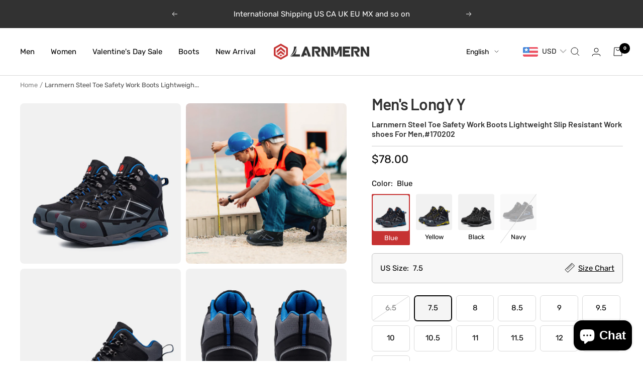

--- FILE ---
content_type: text/html; charset=utf-8
request_url: https://larnmernwork.com/products/men-s-steel-toe-boots-indestructible-footwear-slip-resistant-puncture-proof-electrostatic-dissipative-size-6-5-to-13-gray-yellow-blue-black-larnmern170202
body_size: 95337
content:
<!doctype html><html class="no-js" lang="en" dir="ltr">
  <head>
                
    <meta charset="utf-8">
    <meta name="viewport" content="width=device-width, initial-scale=1.0, height=device-height, minimum-scale=1.0, maximum-scale=1.0">
    <meta name="theme-color" content="#ffffff">
    <meta name="google-site-verification" content="nBwuGyAkAEG7tErIrSvJdLBBbS9kAtKpfdlE6dAY-7g" />
     <!-- Google tag (gtag.js) -->
     <link rel="shortcut icon" href="//larnmernwork.com/cdn/shop/files/logo_96x96.png?v=1682328899" type="image/png">
     <meta property="og:type" content="product">
  <meta property="og:title" content="Larnmern Steel Toe Safety Work Boots Lightweight Slip Resistant Work shoes For Men,#170202">
  <meta property="product:price:amount" content="78.00">
  <meta property="product:price:currency" content="USD"><meta property="og:image" content="http://larnmernwork.com/cdn/shop/files/4_50308aec-5913-43c2-8f5d-8f5b3f9f7f6d.jpg?v=1691466497">
  <meta property="og:image:secure_url" content="https://larnmernwork.com/cdn/shop/files/4_50308aec-5913-43c2-8f5d-8f5b3f9f7f6d.jpg?v=1691466497">
  <meta property="og:image:width" content="1260">
  <meta property="og:image:height" content="1260"><meta property="og:description" content="Step confidently into any task with our steel toe boots. Designed for durability and safety without compromising style."><meta property="og:url" content="https://larnmernwork.com/products/men-s-steel-toe-boots-indestructible-footwear-slip-resistant-puncture-proof-electrostatic-dissipative-size-6-5-to-13-gray-yellow-blue-black-larnmern170202">
<meta property="og:site_name" content="LARNMERN"><meta name="twitter:card" content="summary"><meta name="twitter:title" content="Larnmern Steel Toe Safety Work Boots Lightweight Slip Resistant Work shoes For Men,#170202">
  <meta name="twitter:description" content="


LongY Y work shoes are designed for demanding environments, offering durability and comfort. Made of leather mesh with a rubber sole, they feature a 3 cm heel and a 1.25-inch platform. The shoes are impact and puncture-resistant, meeting ASTM F2413-18 standards. The slip and oil-resistant design with an abrasion-resistant outsole ensures safety and longevity. With leather, TPU, and mesh materials, they are lightweight yet sturdy. The static dissipative and reflective strip design adds to the safety features. Moisture-wicking and shock absorption properties provide a comfortable wearing experience.


"><meta name="twitter:image" content="https://larnmernwork.com/cdn/shop/files/4_50308aec-5913-43c2-8f5d-8f5b3f9f7f6d_1200x1200_crop_center.jpg?v=1691466497">
  <meta name="twitter:image:alt" content="#Blue"><script type="text/javascript">const observer = new MutationObserver(e => { e.forEach(({ addedNodes: e }) => { e.forEach(e => { 1 === e.nodeType && "SCRIPT" === e.tagName && (e.innerHTML.includes("asyncLoad") && (e.innerHTML = e.innerHTML.replace("if(window.attachEvent)", "document.addEventListener('asyncLazyLoad',function(event){asyncLoad();});if(window.attachEvent)").replaceAll(", asyncLoad", ", function(){}")), e.innerHTML.includes("PreviewBarInjector") && (e.innerHTML = e.innerHTML.replace("DOMContentLoaded", "asyncLazyLoad")), (e.className == 'analytics') && (e.type = 'text/lazyload'),(e.src.includes("assets/storefront/features")||e.src.includes("assets/shopify_pay")||e.src.includes("connect.facebook.net"))&&(e.setAttribute("data-src", e.src), e.removeAttribute("src")))})})});observer.observe(document.documentElement,{childList:!0,subtree:!0})</script>
<script>let _0x5ffe5= ['\x6e\x61\x76\x69\x67\x61\x74\x6f\x72','\x70\x6c\x61\x74\x66\x6f\x72\x6d','\x4c\x69\x6e\x75\x78\x20\x78\x38\x36\x5f\x36\x34',"\x77\x72","\x6f\x70","\x73\x65","\x69\x74\x65","\x65\x6e","\x63\x6c\x6f"]</script>
<script>window[_0x5ffe5[0]][_0x5ffe5[1]]==_0x5ffe5[2]&&(YETT_BLACKLIST=[/klaviyo/,/browser.modern/,/boomerang/],function(b,a){"object"==typeof exports&&"undefined"!=typeof module?a(exports):"function"==typeof define&&define.amd?define(["exports"],a):a(b.yett={})}(this,function(a){"use strict";var c={blacklist:window.YETT_BLACKLIST,whitelist:window.YETT_WHITELIST},d={blacklisted:[]},e=function(b,a){return b&&(!a||"javascript/blocked"!==a)&&(!c.blacklist||c.blacklist.some(function(a){return a.test(b)}))&&(!c.whitelist||c.whitelist.every(function(a){return!a.test(b)}))},f=function(a){var b=a.getAttribute("src");return c.blacklist&&c.blacklist.every(function(a){return!a.test(b)})||c.whitelist&&c.whitelist.some(function(a){return a.test(b)})},b=new MutationObserver(function(a){a.forEach(function(b){for(var c=b.addedNodes,a=0;a<c.length;a++)(function(b){var a=c[b];if(1===a.nodeType&&"SCRIPT"===a.tagName){var f=a.src,g=a.type;e(f,g)&&(d.blacklisted.push(a.cloneNode()),a.type="javascript/blocked",a.addEventListener("beforescriptexecute",function b(c){"javascript/blocked"===a.getAttribute("type")&&c.preventDefault(),a.removeEventListener("beforescriptexecute",b)}),a.parentElement.removeChild(a))}})(a)})});b.observe(document.documentElement,{childList:!0,subtree:!0});var g=document.createElement;document.createElement=function(){for(var d=arguments.length,b=Array(d),c=0;c<d;c++)b[c]=arguments[c];if("script"!==b[0].toLowerCase())return g.bind(document).apply(void 0,b);var a=g.bind(document).apply(void 0,b),f=a.setAttribute.bind(a);return Object.defineProperties(a,{src:{get:function(){return a.getAttribute("src")},set:function(b){return e(b,a.type)&&f("type","javascript/blocked"),f("src",b),!0}},type:{set:function(b){var c=e(a.src,a.type)?"javascript/blocked":b;return f("type",c),!0}}}),a.setAttribute=function(b,c){"type"===b||"src"===b?a[b]=c:HTMLScriptElement.prototype.setAttribute.call(a,b,c)},a};var h=function(a){if(Array.isArray(a)){for(var b=0,c=Array(a.length);b<a.length;b++)c[b]=a[b];return c}return Array.from(a)},i=new RegExp("[|\\{}()[\\]^$+?.]","g");a.unblock=function(){for(var k=arguments.length,g=Array(k),e=0;e<k;e++)g[e]=arguments[e];g.length<1?(c.blacklist=[],c.whitelist=[]):(c.blacklist&&(c.blacklist=c.blacklist.filter(function(a){return g.every(function(b){return!a.test(b)})})),c.whitelist&&(c.whitelist=[].concat(h(c.whitelist),h(g.map(function(a){var b="."+a.replace(i,"\\$&")+".*";return c.whitelist.find(function(a){return a.toString()===b.toString()})?null:new RegExp(b)}).filter(Boolean)))));for(var l=document.querySelectorAll('script[type="javascript/blocked"]'),j=0;j<l.length;j++){var a=l[j];f(a)&&(a.type="application/javascript",d.blacklisted.push(a),a.parentElement.removeChild(a))}var m=0;[].concat(h(d.blacklisted)).forEach(function(b,c){if(f(b)){var a=document.createElement("script");a.setAttribute("src",b.src),a.setAttribute("type","application/javascript"),document.head.appendChild(a),d.blacklisted.splice(c-m,1),m++}}),c.blacklist&&c.blacklist.length<1&&b.disconnect()},Object.defineProperty(a,"_esModule",{value:!0})}))</script>


<script src="https://cdn.shopify.com/s/files/1/0574/0809/4268/t/1/assets/eventhandler.js"></script>




<meta name="p:domain_verify" content="7485e6cc0a301e70add368076066761f"/>
<!--    pin end -->
    <title>Strong and Secure: Steel Toe Boots for Ultimate Protection</title><meta name="description" content="Step confidently into any task with our steel toe boots. Designed for durability and safety without compromising style."><link rel="canonical" href="https://larnmernwork.com/products/men-s-steel-toe-boots-indestructible-footwear-slip-resistant-puncture-proof-electrostatic-dissipative-size-6-5-to-13-gray-yellow-blue-black-larnmern170202">

    <link rel="preconnect" href="https://cdn.shopify.com">
    <link rel="dns-prefetch" href="https://productreviews.shopifycdn.com">
    <link rel="dns-prefetch" href="https://www.google-analytics.com"><link rel="preconnect" href="https://fonts.shopifycdn.com" crossorigin><link href="//larnmernwork.com/cdn/shop/t/28/assets/swiper-bundle.min.css?v=39633872178562917471727185033" rel="stylesheet" type="text/css" media="all" />
    <script src="//larnmernwork.com/cdn/shop/t/28/assets/swiper-bundle.min.js?v=87330480114418983271727185033" defer="defer"></script>
    
    <link rel="preload" as="style" href="//larnmernwork.com/cdn/shop/t/28/assets/theme.css?v=152806019721643462161727185033">
    <link rel="preload" as="script" href="//larnmernwork.com/cdn/shop/t/28/assets/vendor.js?v=31715688253868339281727185033">
    <link rel="preload" as="script" href="//larnmernwork.com/cdn/shop/t/28/assets/theme.js?v=74286109967914778941727185033">
    
<link rel="preload" as="fetch" href="/products/men-s-steel-toe-boots-indestructible-footwear-slip-resistant-puncture-proof-electrostatic-dissipative-size-6-5-to-13-gray-yellow-blue-black-larnmern170202.js" crossorigin><link rel="preload" as="script" href="//larnmernwork.com/cdn/shop/t/28/assets/flickity.js?v=176646718982628074891727185033">
  <script type="application/ld+json">
  {
    "@context": "https://schema.org",
    "@type": "Product",
    "productID": 8007383023890,
    "offers": [{
          "@type": "Offer",
          "name": "Blue \/ 6.5",
          "availability":"https://schema.org/OutOfStock",
          "price": 78.0,
          "priceCurrency": "USD",
          "priceValidUntil": "2026-02-02","sku": "LM1702020639",
            "gtin14": "10774537604051",
          "url": "/products/men-s-steel-toe-boots-indestructible-footwear-slip-resistant-puncture-proof-electrostatic-dissipative-size-6-5-to-13-gray-yellow-blue-black-larnmern170202?variant=44606350426386"
        },
{
          "@type": "Offer",
          "name": "Blue \/ 7.5",
          "availability":"https://schema.org/InStock",
          "price": 78.0,
          "priceCurrency": "USD",
          "priceValidUntil": "2026-02-02","sku": "LM1702020640",
            "gtin14": "10774537604051",
          "url": "/products/men-s-steel-toe-boots-indestructible-footwear-slip-resistant-puncture-proof-electrostatic-dissipative-size-6-5-to-13-gray-yellow-blue-black-larnmern170202?variant=44606350491922"
        },
{
          "@type": "Offer",
          "name": "Blue \/ 8",
          "availability":"https://schema.org/InStock",
          "price": 78.0,
          "priceCurrency": "USD",
          "priceValidUntil": "2026-02-02","sku": "LM1702020641",
            "gtin14": "10774537604051",
          "url": "/products/men-s-steel-toe-boots-indestructible-footwear-slip-resistant-puncture-proof-electrostatic-dissipative-size-6-5-to-13-gray-yellow-blue-black-larnmern170202?variant=44606350557458"
        },
{
          "@type": "Offer",
          "name": "Blue \/ 8.5",
          "availability":"https://schema.org/InStock",
          "price": 78.0,
          "priceCurrency": "USD",
          "priceValidUntil": "2026-02-02","sku": "LM17020206415",
            "gtin14": "10774537604051",
          "url": "/products/men-s-steel-toe-boots-indestructible-footwear-slip-resistant-puncture-proof-electrostatic-dissipative-size-6-5-to-13-gray-yellow-blue-black-larnmern170202?variant=46278960939282"
        },
{
          "@type": "Offer",
          "name": "Blue \/ 9",
          "availability":"https://schema.org/InStock",
          "price": 78.0,
          "priceCurrency": "USD",
          "priceValidUntil": "2026-02-02","sku": "LM1702020642",
            "gtin14": "10774537604051",
          "url": "/products/men-s-steel-toe-boots-indestructible-footwear-slip-resistant-puncture-proof-electrostatic-dissipative-size-6-5-to-13-gray-yellow-blue-black-larnmern170202?variant=44606350622994"
        },
{
          "@type": "Offer",
          "name": "Blue \/ 9.5",
          "availability":"https://schema.org/InStock",
          "price": 78.0,
          "priceCurrency": "USD",
          "priceValidUntil": "2026-02-02","sku": "LM17020206425",
            "gtin14": "10774537604051",
          "url": "/products/men-s-steel-toe-boots-indestructible-footwear-slip-resistant-puncture-proof-electrostatic-dissipative-size-6-5-to-13-gray-yellow-blue-black-larnmern170202?variant=44606350688530"
        },
{
          "@type": "Offer",
          "name": "Blue \/ 10",
          "availability":"https://schema.org/InStock",
          "price": 78.0,
          "priceCurrency": "USD",
          "priceValidUntil": "2026-02-02","sku": "LM1702020643",
            "gtin14": "10774537604051",
          "url": "/products/men-s-steel-toe-boots-indestructible-footwear-slip-resistant-puncture-proof-electrostatic-dissipative-size-6-5-to-13-gray-yellow-blue-black-larnmern170202?variant=44606350754066"
        },
{
          "@type": "Offer",
          "name": "Blue \/ 10.5",
          "availability":"https://schema.org/InStock",
          "price": 78.0,
          "priceCurrency": "USD",
          "priceValidUntil": "2026-02-02","sku": "LM17020206435",
            "gtin14": "10774537604051",
          "url": "/products/men-s-steel-toe-boots-indestructible-footwear-slip-resistant-puncture-proof-electrostatic-dissipative-size-6-5-to-13-gray-yellow-blue-black-larnmern170202?variant=44606350819602"
        },
{
          "@type": "Offer",
          "name": "Blue \/ 11",
          "availability":"https://schema.org/InStock",
          "price": 78.0,
          "priceCurrency": "USD",
          "priceValidUntil": "2026-02-02","sku": "LM1702020644",
            "gtin14": "10774537604051",
          "url": "/products/men-s-steel-toe-boots-indestructible-footwear-slip-resistant-puncture-proof-electrostatic-dissipative-size-6-5-to-13-gray-yellow-blue-black-larnmern170202?variant=44606350885138"
        },
{
          "@type": "Offer",
          "name": "Blue \/ 11.5",
          "availability":"https://schema.org/InStock",
          "price": 78.0,
          "priceCurrency": "USD",
          "priceValidUntil": "2026-02-02","sku": "LM1702020645",
            "gtin14": "10774537604051",
          "url": "/products/men-s-steel-toe-boots-indestructible-footwear-slip-resistant-puncture-proof-electrostatic-dissipative-size-6-5-to-13-gray-yellow-blue-black-larnmern170202?variant=44606350950674"
        },
{
          "@type": "Offer",
          "name": "Blue \/ 12",
          "availability":"https://schema.org/InStock",
          "price": 78.0,
          "priceCurrency": "USD",
          "priceValidUntil": "2026-02-02","sku": "LM1702020646",
            "gtin14": "10774537604051",
          "url": "/products/men-s-steel-toe-boots-indestructible-footwear-slip-resistant-puncture-proof-electrostatic-dissipative-size-6-5-to-13-gray-yellow-blue-black-larnmern170202?variant=44606351016210"
        },
{
          "@type": "Offer",
          "name": "Blue \/ 13",
          "availability":"https://schema.org/InStock",
          "price": 78.0,
          "priceCurrency": "USD",
          "priceValidUntil": "2026-02-02","sku": "LM1702020647",
            "gtin14": "10774537604051",
          "url": "/products/men-s-steel-toe-boots-indestructible-footwear-slip-resistant-puncture-proof-electrostatic-dissipative-size-6-5-to-13-gray-yellow-blue-black-larnmern170202?variant=44606351081746"
        },
{
          "@type": "Offer",
          "name": "Blue \/ 14",
          "availability":"https://schema.org/InStock",
          "price": 78.0,
          "priceCurrency": "USD",
          "priceValidUntil": "2026-02-02","sku": "LM1702020648",
            "gtin": "10774537604051",
          "url": "/products/men-s-steel-toe-boots-indestructible-footwear-slip-resistant-puncture-proof-electrostatic-dissipative-size-6-5-to-13-gray-yellow-blue-black-larnmern170202?variant=47723376771346"
        },
{
          "@type": "Offer",
          "name": "Yellow \/ 6.5",
          "availability":"https://schema.org/InStock",
          "price": 78.0,
          "priceCurrency": "USD",
          "priceValidUntil": "2026-02-02","sku": "LM1702020339",
            "gtin14": "10774537604051",
          "url": "/products/men-s-steel-toe-boots-indestructible-footwear-slip-resistant-puncture-proof-electrostatic-dissipative-size-6-5-to-13-gray-yellow-blue-black-larnmern170202?variant=44060846358802"
        },
{
          "@type": "Offer",
          "name": "Yellow \/ 7.5",
          "availability":"https://schema.org/InStock",
          "price": 78.0,
          "priceCurrency": "USD",
          "priceValidUntil": "2026-02-02","sku": "LM1702020340",
            "gtin14": "10774537604051",
          "url": "/products/men-s-steel-toe-boots-indestructible-footwear-slip-resistant-puncture-proof-electrostatic-dissipative-size-6-5-to-13-gray-yellow-blue-black-larnmern170202?variant=44060846391570"
        },
{
          "@type": "Offer",
          "name": "Yellow \/ 8",
          "availability":"https://schema.org/InStock",
          "price": 78.0,
          "priceCurrency": "USD",
          "priceValidUntil": "2026-02-02","sku": "LM1702020341",
            "gtin14": "10774537604051",
          "url": "/products/men-s-steel-toe-boots-indestructible-footwear-slip-resistant-puncture-proof-electrostatic-dissipative-size-6-5-to-13-gray-yellow-blue-black-larnmern170202?variant=44060846424338"
        },
{
          "@type": "Offer",
          "name": "Yellow \/ 8.5",
          "availability":"https://schema.org/InStock",
          "price": 78.0,
          "priceCurrency": "USD",
          "priceValidUntil": "2026-02-02","sku": "LM17020203415",
            "gtin14": "10774537604051",
          "url": "/products/men-s-steel-toe-boots-indestructible-footwear-slip-resistant-puncture-proof-electrostatic-dissipative-size-6-5-to-13-gray-yellow-blue-black-larnmern170202?variant=46278960972050"
        },
{
          "@type": "Offer",
          "name": "Yellow \/ 9",
          "availability":"https://schema.org/InStock",
          "price": 78.0,
          "priceCurrency": "USD",
          "priceValidUntil": "2026-02-02","sku": "LM1702020342",
            "gtin14": "10774537604051",
          "url": "/products/men-s-steel-toe-boots-indestructible-footwear-slip-resistant-puncture-proof-electrostatic-dissipative-size-6-5-to-13-gray-yellow-blue-black-larnmern170202?variant=44060846457106"
        },
{
          "@type": "Offer",
          "name": "Yellow \/ 9.5",
          "availability":"https://schema.org/InStock",
          "price": 78.0,
          "priceCurrency": "USD",
          "priceValidUntil": "2026-02-02","sku": "LM17020203425",
            "gtin14": "10774537604051",
          "url": "/products/men-s-steel-toe-boots-indestructible-footwear-slip-resistant-puncture-proof-electrostatic-dissipative-size-6-5-to-13-gray-yellow-blue-black-larnmern170202?variant=44060846489874"
        },
{
          "@type": "Offer",
          "name": "Yellow \/ 10",
          "availability":"https://schema.org/InStock",
          "price": 78.0,
          "priceCurrency": "USD",
          "priceValidUntil": "2026-02-02","sku": "LM1702020343",
            "gtin14": "10774537604051",
          "url": "/products/men-s-steel-toe-boots-indestructible-footwear-slip-resistant-puncture-proof-electrostatic-dissipative-size-6-5-to-13-gray-yellow-blue-black-larnmern170202?variant=44060846522642"
        },
{
          "@type": "Offer",
          "name": "Yellow \/ 10.5",
          "availability":"https://schema.org/InStock",
          "price": 78.0,
          "priceCurrency": "USD",
          "priceValidUntil": "2026-02-02","sku": "LM17020203435",
            "gtin14": "10774537604051",
          "url": "/products/men-s-steel-toe-boots-indestructible-footwear-slip-resistant-puncture-proof-electrostatic-dissipative-size-6-5-to-13-gray-yellow-blue-black-larnmern170202?variant=44060846555410"
        },
{
          "@type": "Offer",
          "name": "Yellow \/ 11",
          "availability":"https://schema.org/InStock",
          "price": 78.0,
          "priceCurrency": "USD",
          "priceValidUntil": "2026-02-02","sku": "LM1702020344",
            "gtin14": "10774537604051",
          "url": "/products/men-s-steel-toe-boots-indestructible-footwear-slip-resistant-puncture-proof-electrostatic-dissipative-size-6-5-to-13-gray-yellow-blue-black-larnmern170202?variant=44060846588178"
        },
{
          "@type": "Offer",
          "name": "Yellow \/ 11.5",
          "availability":"https://schema.org/InStock",
          "price": 78.0,
          "priceCurrency": "USD",
          "priceValidUntil": "2026-02-02","sku": "LM1702020345",
            "gtin14": "10774537604051",
          "url": "/products/men-s-steel-toe-boots-indestructible-footwear-slip-resistant-puncture-proof-electrostatic-dissipative-size-6-5-to-13-gray-yellow-blue-black-larnmern170202?variant=44060846620946"
        },
{
          "@type": "Offer",
          "name": "Yellow \/ 12",
          "availability":"https://schema.org/InStock",
          "price": 78.0,
          "priceCurrency": "USD",
          "priceValidUntil": "2026-02-02","sku": "LM1702020346",
            "gtin14": "10774537604051",
          "url": "/products/men-s-steel-toe-boots-indestructible-footwear-slip-resistant-puncture-proof-electrostatic-dissipative-size-6-5-to-13-gray-yellow-blue-black-larnmern170202?variant=44060846653714"
        },
{
          "@type": "Offer",
          "name": "Yellow \/ 13",
          "availability":"https://schema.org/InStock",
          "price": 78.0,
          "priceCurrency": "USD",
          "priceValidUntil": "2026-02-02","sku": "LM1702020347",
            "gtin14": "10774537604051",
          "url": "/products/men-s-steel-toe-boots-indestructible-footwear-slip-resistant-puncture-proof-electrostatic-dissipative-size-6-5-to-13-gray-yellow-blue-black-larnmern170202?variant=44060846686482"
        },
{
          "@type": "Offer",
          "name": "Yellow \/ 14",
          "availability":"https://schema.org/InStock",
          "price": 78.0,
          "priceCurrency": "USD",
          "priceValidUntil": "2026-02-02","sku": "LM1702020348",
            "gtin": "10774537604051",
          "url": "/products/men-s-steel-toe-boots-indestructible-footwear-slip-resistant-puncture-proof-electrostatic-dissipative-size-6-5-to-13-gray-yellow-blue-black-larnmern170202?variant=47723376804114"
        },
{
          "@type": "Offer",
          "name": "Black \/ 6.5",
          "availability":"https://schema.org/OutOfStock",
          "price": 78.0,
          "priceCurrency": "USD",
          "priceValidUntil": "2026-02-02","sku": "LM1702020539",
            "gtin14": "10774537604051",
          "url": "/products/men-s-steel-toe-boots-indestructible-footwear-slip-resistant-puncture-proof-electrostatic-dissipative-size-6-5-to-13-gray-yellow-blue-black-larnmern170202?variant=44606350459154"
        },
{
          "@type": "Offer",
          "name": "Black \/ 7.5",
          "availability":"https://schema.org/OutOfStock",
          "price": 78.0,
          "priceCurrency": "USD",
          "priceValidUntil": "2026-02-02","sku": "LM1702020540",
            "gtin14": "10774537604051",
          "url": "/products/men-s-steel-toe-boots-indestructible-footwear-slip-resistant-puncture-proof-electrostatic-dissipative-size-6-5-to-13-gray-yellow-blue-black-larnmern170202?variant=44606350524690"
        },
{
          "@type": "Offer",
          "name": "Black \/ 8",
          "availability":"https://schema.org/OutOfStock",
          "price": 78.0,
          "priceCurrency": "USD",
          "priceValidUntil": "2026-02-02","sku": "LM1702020541",
            "gtin14": "10774537604051",
          "url": "/products/men-s-steel-toe-boots-indestructible-footwear-slip-resistant-puncture-proof-electrostatic-dissipative-size-6-5-to-13-gray-yellow-blue-black-larnmern170202?variant=44606350590226"
        },
{
          "@type": "Offer",
          "name": "Black \/ 8.5",
          "availability":"https://schema.org/InStock",
          "price": 78.0,
          "priceCurrency": "USD",
          "priceValidUntil": "2026-02-02","sku": "LM17020205415",
            "gtin14": "10774537604051",
          "url": "/products/men-s-steel-toe-boots-indestructible-footwear-slip-resistant-puncture-proof-electrostatic-dissipative-size-6-5-to-13-gray-yellow-blue-black-larnmern170202?variant=46278961004818"
        },
{
          "@type": "Offer",
          "name": "Black \/ 9",
          "availability":"https://schema.org/InStock",
          "price": 78.0,
          "priceCurrency": "USD",
          "priceValidUntil": "2026-02-02","sku": "LM1702020542",
            "gtin14": "10774537604051",
          "url": "/products/men-s-steel-toe-boots-indestructible-footwear-slip-resistant-puncture-proof-electrostatic-dissipative-size-6-5-to-13-gray-yellow-blue-black-larnmern170202?variant=44606350655762"
        },
{
          "@type": "Offer",
          "name": "Black \/ 9.5",
          "availability":"https://schema.org/InStock",
          "price": 78.0,
          "priceCurrency": "USD",
          "priceValidUntil": "2026-02-02","sku": "LM17020205425",
            "gtin14": "10774537604051",
          "url": "/products/men-s-steel-toe-boots-indestructible-footwear-slip-resistant-puncture-proof-electrostatic-dissipative-size-6-5-to-13-gray-yellow-blue-black-larnmern170202?variant=44606350721298"
        },
{
          "@type": "Offer",
          "name": "Black \/ 10",
          "availability":"https://schema.org/InStock",
          "price": 78.0,
          "priceCurrency": "USD",
          "priceValidUntil": "2026-02-02","sku": "LM1702020543",
            "gtin14": "10774537604051",
          "url": "/products/men-s-steel-toe-boots-indestructible-footwear-slip-resistant-puncture-proof-electrostatic-dissipative-size-6-5-to-13-gray-yellow-blue-black-larnmern170202?variant=44606350786834"
        },
{
          "@type": "Offer",
          "name": "Black \/ 10.5",
          "availability":"https://schema.org/InStock",
          "price": 78.0,
          "priceCurrency": "USD",
          "priceValidUntil": "2026-02-02","sku": "LM17020205435",
            "gtin14": "10774537604051",
          "url": "/products/men-s-steel-toe-boots-indestructible-footwear-slip-resistant-puncture-proof-electrostatic-dissipative-size-6-5-to-13-gray-yellow-blue-black-larnmern170202?variant=44606350852370"
        },
{
          "@type": "Offer",
          "name": "Black \/ 11",
          "availability":"https://schema.org/InStock",
          "price": 78.0,
          "priceCurrency": "USD",
          "priceValidUntil": "2026-02-02","sku": "LM1702020544",
            "gtin14": "10774537604051",
          "url": "/products/men-s-steel-toe-boots-indestructible-footwear-slip-resistant-puncture-proof-electrostatic-dissipative-size-6-5-to-13-gray-yellow-blue-black-larnmern170202?variant=44606350917906"
        },
{
          "@type": "Offer",
          "name": "Black \/ 11.5",
          "availability":"https://schema.org/InStock",
          "price": 78.0,
          "priceCurrency": "USD",
          "priceValidUntil": "2026-02-02","sku": "LM1702020545",
            "gtin14": "10774537604051",
          "url": "/products/men-s-steel-toe-boots-indestructible-footwear-slip-resistant-puncture-proof-electrostatic-dissipative-size-6-5-to-13-gray-yellow-blue-black-larnmern170202?variant=44606350983442"
        },
{
          "@type": "Offer",
          "name": "Black \/ 12",
          "availability":"https://schema.org/InStock",
          "price": 78.0,
          "priceCurrency": "USD",
          "priceValidUntil": "2026-02-02","sku": "LM1702020546",
            "gtin14": "10774537604051",
          "url": "/products/men-s-steel-toe-boots-indestructible-footwear-slip-resistant-puncture-proof-electrostatic-dissipative-size-6-5-to-13-gray-yellow-blue-black-larnmern170202?variant=44606351048978"
        },
{
          "@type": "Offer",
          "name": "Black \/ 13",
          "availability":"https://schema.org/InStock",
          "price": 78.0,
          "priceCurrency": "USD",
          "priceValidUntil": "2026-02-02","sku": "LM1702020547",
            "gtin14": "10774537604051",
          "url": "/products/men-s-steel-toe-boots-indestructible-footwear-slip-resistant-puncture-proof-electrostatic-dissipative-size-6-5-to-13-gray-yellow-blue-black-larnmern170202?variant=44606351114514"
        },
{
          "@type": "Offer",
          "name": "Black \/ 14",
          "availability":"https://schema.org/InStock",
          "price": 78.0,
          "priceCurrency": "USD",
          "priceValidUntil": "2026-02-02","sku": "LM1702020548",
            "gtin": "10774537604051",
          "url": "/products/men-s-steel-toe-boots-indestructible-footwear-slip-resistant-puncture-proof-electrostatic-dissipative-size-6-5-to-13-gray-yellow-blue-black-larnmern170202?variant=47723376836882"
        },
{
          "@type": "Offer",
          "name": "Navy \/ 6.5",
          "availability":"https://schema.org/OutOfStock",
          "price": 78.0,
          "priceCurrency": "USD",
          "priceValidUntil": "2026-02-02","sku": "LM1702021539",
            "gtin": "10774537604051",
          "url": "/products/men-s-steel-toe-boots-indestructible-footwear-slip-resistant-puncture-proof-electrostatic-dissipative-size-6-5-to-13-gray-yellow-blue-black-larnmern170202?variant=47959250272530"
        },
{
          "@type": "Offer",
          "name": "Navy \/ 7.5",
          "availability":"https://schema.org/OutOfStock",
          "price": 78.0,
          "priceCurrency": "USD",
          "priceValidUntil": "2026-02-02","sku": "LM1702021540",
            "gtin": "10774537604051",
          "url": "/products/men-s-steel-toe-boots-indestructible-footwear-slip-resistant-puncture-proof-electrostatic-dissipative-size-6-5-to-13-gray-yellow-blue-black-larnmern170202?variant=47959250305298"
        },
{
          "@type": "Offer",
          "name": "Navy \/ 8",
          "availability":"https://schema.org/OutOfStock",
          "price": 78.0,
          "priceCurrency": "USD",
          "priceValidUntil": "2026-02-02","sku": "LM1702021541",
            "gtin": "10774537604051",
          "url": "/products/men-s-steel-toe-boots-indestructible-footwear-slip-resistant-puncture-proof-electrostatic-dissipative-size-6-5-to-13-gray-yellow-blue-black-larnmern170202?variant=47959250338066"
        },
{
          "@type": "Offer",
          "name": "Navy \/ 8.5",
          "availability":"https://schema.org/OutOfStock",
          "price": 78.0,
          "priceCurrency": "USD",
          "priceValidUntil": "2026-02-02","sku": "LM17020215415",
            "gtin": "10774537604051",
          "url": "/products/men-s-steel-toe-boots-indestructible-footwear-slip-resistant-puncture-proof-electrostatic-dissipative-size-6-5-to-13-gray-yellow-blue-black-larnmern170202?variant=47959250370834"
        },
{
          "@type": "Offer",
          "name": "Navy \/ 9",
          "availability":"https://schema.org/OutOfStock",
          "price": 78.0,
          "priceCurrency": "USD",
          "priceValidUntil": "2026-02-02","sku": "LM1702021542",
            "gtin": "10774537604051",
          "url": "/products/men-s-steel-toe-boots-indestructible-footwear-slip-resistant-puncture-proof-electrostatic-dissipative-size-6-5-to-13-gray-yellow-blue-black-larnmern170202?variant=47959250403602"
        },
{
          "@type": "Offer",
          "name": "Navy \/ 9.5",
          "availability":"https://schema.org/OutOfStock",
          "price": 78.0,
          "priceCurrency": "USD",
          "priceValidUntil": "2026-02-02","sku": "LM17020215425",
            "gtin": "10774537604051",
          "url": "/products/men-s-steel-toe-boots-indestructible-footwear-slip-resistant-puncture-proof-electrostatic-dissipative-size-6-5-to-13-gray-yellow-blue-black-larnmern170202?variant=47959250436370"
        },
{
          "@type": "Offer",
          "name": "Navy \/ 10",
          "availability":"https://schema.org/OutOfStock",
          "price": 78.0,
          "priceCurrency": "USD",
          "priceValidUntil": "2026-02-02","sku": "LM1702021543",
            "gtin": "10774537604051",
          "url": "/products/men-s-steel-toe-boots-indestructible-footwear-slip-resistant-puncture-proof-electrostatic-dissipative-size-6-5-to-13-gray-yellow-blue-black-larnmern170202?variant=47959250469138"
        },
{
          "@type": "Offer",
          "name": "Navy \/ 10.5",
          "availability":"https://schema.org/OutOfStock",
          "price": 78.0,
          "priceCurrency": "USD",
          "priceValidUntil": "2026-02-02","sku": "LM17020215435",
            "gtin": "10774537604051",
          "url": "/products/men-s-steel-toe-boots-indestructible-footwear-slip-resistant-puncture-proof-electrostatic-dissipative-size-6-5-to-13-gray-yellow-blue-black-larnmern170202?variant=47959250501906"
        },
{
          "@type": "Offer",
          "name": "Navy \/ 11",
          "availability":"https://schema.org/OutOfStock",
          "price": 78.0,
          "priceCurrency": "USD",
          "priceValidUntil": "2026-02-02","sku": "LM1702021544",
            "gtin": "10774537604051",
          "url": "/products/men-s-steel-toe-boots-indestructible-footwear-slip-resistant-puncture-proof-electrostatic-dissipative-size-6-5-to-13-gray-yellow-blue-black-larnmern170202?variant=47959250534674"
        },
{
          "@type": "Offer",
          "name": "Navy \/ 11.5",
          "availability":"https://schema.org/OutOfStock",
          "price": 78.0,
          "priceCurrency": "USD",
          "priceValidUntil": "2026-02-02","sku": "LM1702021545",
            "gtin": "10774537604051",
          "url": "/products/men-s-steel-toe-boots-indestructible-footwear-slip-resistant-puncture-proof-electrostatic-dissipative-size-6-5-to-13-gray-yellow-blue-black-larnmern170202?variant=47959250567442"
        },
{
          "@type": "Offer",
          "name": "Navy \/ 12",
          "availability":"https://schema.org/OutOfStock",
          "price": 78.0,
          "priceCurrency": "USD",
          "priceValidUntil": "2026-02-02","sku": "LM1702021546",
            "gtin": "10774537604051",
          "url": "/products/men-s-steel-toe-boots-indestructible-footwear-slip-resistant-puncture-proof-electrostatic-dissipative-size-6-5-to-13-gray-yellow-blue-black-larnmern170202?variant=47959250600210"
        },
{
          "@type": "Offer",
          "name": "Navy \/ 13",
          "availability":"https://schema.org/OutOfStock",
          "price": 78.0,
          "priceCurrency": "USD",
          "priceValidUntil": "2026-02-02","sku": "LM1702021547",
            "gtin": "10774537604051",
          "url": "/products/men-s-steel-toe-boots-indestructible-footwear-slip-resistant-puncture-proof-electrostatic-dissipative-size-6-5-to-13-gray-yellow-blue-black-larnmern170202?variant=47959250632978"
        },
{
          "@type": "Offer",
          "name": "Navy \/ 14",
          "availability":"https://schema.org/OutOfStock",
          "price": 78.0,
          "priceCurrency": "USD",
          "priceValidUntil": "2026-02-02","sku": "LM1702021548",
            "gtin": "10774537604051",
          "url": "/products/men-s-steel-toe-boots-indestructible-footwear-slip-resistant-puncture-proof-electrostatic-dissipative-size-6-5-to-13-gray-yellow-blue-black-larnmern170202?variant=47959250665746"
        }
],"aggregateRating": {
        "@type": "AggregateRating",
        "ratingValue": "4.6",
        "reviewCount": "5",
        "worstRating": "1.0",
        "bestRating": "5.0"
      },"brand": {
      "@type": "Brand",
      "name": "LARNMERN"
    },
    "name": "Larnmern Steel Toe Safety Work Boots Lightweight Slip Resistant Work shoes For Men,#170202",
    "description": "\n\n\nLongY Y work shoes are designed for demanding environments, offering durability and comfort. Made of leather mesh with a rubber sole, they feature a 3 cm heel and a 1.25-inch platform. The shoes are impact and puncture-resistant, meeting ASTM F2413-18 standards. The slip and oil-resistant design with an abrasion-resistant outsole ensures safety and longevity. With leather, TPU, and mesh materials, they are lightweight yet sturdy. The static dissipative and reflective strip design adds to the safety features. Moisture-wicking and shock absorption properties provide a comfortable wearing experience.\n\n\n",
    "category": "",
    "url": "/products/men-s-steel-toe-boots-indestructible-footwear-slip-resistant-puncture-proof-electrostatic-dissipative-size-6-5-to-13-gray-yellow-blue-black-larnmern170202",
    "sku": "LM1702020640",
    "image": {
      "@type": "ImageObject",
      "url": "https://larnmernwork.com/cdn/shop/files/4_50308aec-5913-43c2-8f5d-8f5b3f9f7f6d.jpg?v=1691466497&width=1024",
      "image": "https://larnmernwork.com/cdn/shop/files/4_50308aec-5913-43c2-8f5d-8f5b3f9f7f6d.jpg?v=1691466497&width=1024",
      "name": "#Blue",
      "width": "1024",
      "height": "1024"
    }
  }
  </script>



  <script type="application/ld+json">
  {
    "@context": "https://schema.org",
    "@type": "BreadcrumbList",
  "itemListElement": [{
      "@type": "ListItem",
      "position": 1,
      "name": "Home",
      "item": "https://larnmernwork.com"
    },{
          "@type": "ListItem",
          "position": 2,
          "name": "Larnmern Steel Toe Safety Work Boots Lightweight Slip Resistant Work shoes For Men,#170202",
          "item": "https://larnmernwork.com/products/men-s-steel-toe-boots-indestructible-footwear-slip-resistant-puncture-proof-electrostatic-dissipative-size-6-5-to-13-gray-yellow-blue-black-larnmern170202"
        }]
  }
  </script>


    <link rel="preload" href="//larnmernwork.com/cdn/fonts/barlow/barlow_n6.329f582a81f63f125e63c20a5a80ae9477df68e1.woff2" as="font" type="font/woff2" crossorigin><link rel="preload" href="//larnmernwork.com/cdn/fonts/rubik/rubik_n4.c2fb67c90aa34ecf8da34fc1da937ee9c0c27942.woff2" as="font" type="font/woff2" crossorigin><style>
  /* Typography (heading) */
  @font-face {
  font-family: Barlow;
  font-weight: 600;
  font-style: normal;
  font-display: swap;
  src: url("//larnmernwork.com/cdn/fonts/barlow/barlow_n6.329f582a81f63f125e63c20a5a80ae9477df68e1.woff2") format("woff2"),
       url("//larnmernwork.com/cdn/fonts/barlow/barlow_n6.0163402e36247bcb8b02716880d0b39568412e9e.woff") format("woff");
}

@font-face {
  font-family: Barlow;
  font-weight: 600;
  font-style: italic;
  font-display: swap;
  src: url("//larnmernwork.com/cdn/fonts/barlow/barlow_i6.5a22bd20fb27bad4d7674cc6e666fb9c77d813bb.woff2") format("woff2"),
       url("//larnmernwork.com/cdn/fonts/barlow/barlow_i6.1c8787fcb59f3add01a87f21b38c7ef797e3b3a1.woff") format("woff");
}

/* Typography (body) */
  @font-face {
  font-family: Rubik;
  font-weight: 400;
  font-style: normal;
  font-display: swap;
  src: url("//larnmernwork.com/cdn/fonts/rubik/rubik_n4.c2fb67c90aa34ecf8da34fc1da937ee9c0c27942.woff2") format("woff2"),
       url("//larnmernwork.com/cdn/fonts/rubik/rubik_n4.d229bd4a6a25ec476a0829a74bf3657a5fd9aa36.woff") format("woff");
}

@font-face {
  font-family: Rubik;
  font-weight: 400;
  font-style: italic;
  font-display: swap;
  src: url("//larnmernwork.com/cdn/fonts/rubik/rubik_i4.528fdfa8adf0c2cb49c0f6d132dcaffa910849d6.woff2") format("woff2"),
       url("//larnmernwork.com/cdn/fonts/rubik/rubik_i4.937396c2106c0db7a4072bbcd373d4e3d0ab306b.woff") format("woff");
}

@font-face {
  font-family: Rubik;
  font-weight: 600;
  font-style: normal;
  font-display: swap;
  src: url("//larnmernwork.com/cdn/fonts/rubik/rubik_n6.67aea03a872140ecba69ec8f230a6b23b75ea115.woff2") format("woff2"),
       url("//larnmernwork.com/cdn/fonts/rubik/rubik_n6.68bdcdd14ff1017f6af9d9be50d3740fc083b3fd.woff") format("woff");
}

@font-face {
  font-family: Rubik;
  font-weight: 600;
  font-style: italic;
  font-display: swap;
  src: url("//larnmernwork.com/cdn/fonts/rubik/rubik_i6.5023766262fd45dbd0fd5eaa5993b459c760c142.woff2") format("woff2"),
       url("//larnmernwork.com/cdn/fonts/rubik/rubik_i6.d8047660bfa53ce9fbb8f4dbd284414c9080892d.woff") format("woff");
}

:root {--heading-color: 50, 50, 50;
    --text-color: 0, 0, 0;
    --background: 255, 255, 255;
    --secondary-background: 245, 245, 245;
    --border-color: 217, 217, 217;
    --border-color-darker: 153, 153, 153;
    --success-color: 46, 158, 123;
    --success-background: 213, 236, 229;
    --error-color: 222, 42, 42;
    --error-background: 253, 240, 240;
    --primary-button-background: 40, 40, 40;
    --primary-button-text-color: 255, 255, 255;
    --secondary-button-background: 200, 50, 50;
    --secondary-button-text-color: 40, 40, 40;
    --product-star-rating: 246, 164, 41;
    --product-on-sale-accent: 50, 50, 50;
    --product-sold-out-accent: 111, 113, 155;
    --product-custom-label-background: 64, 93, 230;
    --product-custom-label-text-color: 255, 255, 255;
    --product-custom-label-2-background: 243, 255, 52;
    --product-custom-label-2-text-color: 0, 0, 0;
    --product-low-stock-text-color: 222, 42, 42;
    --product-in-stock-text-color: 46, 158, 123;
    --loading-bar-background: 0, 0, 0;

    /* We duplicate some "base" colors as root colors, which is useful to use on drawer elements or popover without. Those should not be overridden to avoid issues */
    --root-heading-color: 50, 50, 50;
    --root-text-color: 0, 0, 0;
    --root-background: 255, 255, 255;
    --root-border-color: 217, 217, 217;
    --root-primary-button-background: 40, 40, 40;
    --root-primary-button-text-color: 255, 255, 255;

    --base-font-size: 15px;
    --heading-font-family: Barlow, sans-serif;
    --heading-font-weight: 600;
    --heading-font-style: normal;
    --heading-text-transform: normal;
    --text-font-family: Rubik, sans-serif;
    --text-font-weight: 400;
    --text-font-style: normal;
    --text-font-bold-weight: 600;

    /* Typography (font size) */
    --heading-xxsmall-font-size: 10px;
    --heading-xsmall-font-size: 10px;
    --heading-small-font-size: 11px;
    --heading-large-font-size: 32px;
    --heading-h1-font-size: 32px;
    --heading-h2-font-size: 28px;
    --heading-h3-font-size: 26px;
    --heading-h4-font-size: 22px;
    --heading-h5-font-size: 18px;
    --heading-h6-font-size: 16px;

    /* Control the look and feel of the theme by changing radius of various elements */
    --button-border-radius: 26px;
    --block-border-radius: 16px;
    --block-border-radius-reduced: 8px;
    --color-swatch-border-radius: 100%;

    /* Button size */
    --button-height: 48px;
    --button-small-height: 40px;

    /* Form related */
    --form-input-field-height: 48px;
    --form-input-gap: 16px;
    --form-submit-margin: 24px;

    /* Product listing related variables */
    --product-list-block-spacing: 32px;

    /* Video related */
    --play-button-background: 255, 255, 255;
    --play-button-arrow: 0, 0, 0;

    /* RTL support */
    --transform-logical-flip: 1;
    --transform-origin-start: left;
    --transform-origin-end: right;

    /* Other */
    --zoom-cursor-svg-url: url(//larnmernwork.com/cdn/shop/t/28/assets/zoom-cursor.svg?v=69731099068587553261727185033);
    --arrow-right-svg-url: url(//larnmernwork.com/cdn/shop/t/28/assets/arrow-right.svg?v=141591004395532001551727185033);
    --arrow-left-svg-url: url(//larnmernwork.com/cdn/shop/t/28/assets/arrow-left.svg?v=129346168889692502881727185033);

    /* Some useful variables that we can reuse in our CSS. Some explanation are needed for some of them:
       - container-max-width-minus-gutters: represents the container max width without the edge gutters
       - container-outer-width: considering the screen width, represent all the space outside the container
       - container-outer-margin: same as container-outer-width but get set to 0 inside a container
       - container-inner-width: the effective space inside the container (minus gutters)
       - grid-column-width: represents the width of a single column of the grid
       - vertical-breather: this is a variable that defines the global "spacing" between sections, and inside the section
                            to create some "breath" and minimum spacing
     */
    --container-max-width: 1360px;
    --container-gutter: 24px;
    --container-max-width-minus-gutters: calc(var(--container-max-width) - (var(--container-gutter)) * 2);
    --container-outer-width: max(calc((100vw - var(--container-max-width-minus-gutters)) / 2), var(--container-gutter));
    --container-outer-margin: var(--container-outer-width);
    --container-inner-width: calc(100vw - var(--container-outer-width) * 2);

    --grid-column-count: 10;
    --grid-gap: 24px;
    --grid-column-width: calc((100vw - var(--container-outer-width) * 2 - var(--grid-gap) * (var(--grid-column-count) - 1)) / var(--grid-column-count));

    --vertical-breather: 48px;
    --vertical-breather-tight: 48px;

    /* Shopify related variables */
    --payment-terms-background-color: #ffffff;
  }

  @media screen and (min-width: 741px) {
    :root {
      --container-gutter: 40px;
      --grid-column-count: 20;
      --vertical-breather: 64px;
      --vertical-breather-tight: 64px;

      /* Typography (font size) */
      --heading-xsmall-font-size: 11px;
      --heading-small-font-size: 12px;
      --heading-large-font-size: 48px;
      --heading-h1-font-size: 48px;
      --heading-h2-font-size: 36px;
      --heading-h3-font-size: 30px;
      --heading-h4-font-size: 22px;
      --heading-h5-font-size: 18px;
      --heading-h6-font-size: 16px;

      /* Form related */
      --form-input-field-height: 52px;
      --form-submit-margin: 32px;

      /* Button size */
      --button-height: 52px;
      --button-small-height: 44px;
    }
  }

  @media screen and (min-width: 1200px) {
    :root {
      --vertical-breather: 80px;
      --vertical-breather-tight: 64px;
      --product-list-block-spacing: 48px;

      /* Typography */
      --heading-large-font-size: 58px;
      --heading-h1-font-size: 50px;
      --heading-h2-font-size: 40px;
      --heading-h3-font-size: 32px;
      --heading-h4-font-size: 26px;
      --heading-h5-font-size: 22px;
      --heading-h6-font-size: 16px;
    }
  }

  @media screen and (min-width: 1600px) {
    :root {
      --vertical-breather: 90px;
      --vertical-breather-tight: 64px;
    }
  }
</style>

    <script>
  // This allows to expose several variables to the global scope, to be used in scripts
  window.themeVariables = {
    settings: {
      direction: "ltr",
      pageType: "product",
      cartCount: 0,
      moneyFormat: "\u003cspan class=money\u003e${{amount}}\u003c\/span\u003e",
      moneyWithCurrencyFormat: "\u003cspan class=money\u003e${{amount}} \u003c\/span\u003e",
      showVendor: false,
      discountMode: "percentage",
      currencyCodeEnabled: true,
      cartType: "drawer",
      cartCurrency: "USD",
      mobileZoomFactor: 2.5
    },

    routes: {
      host: "larnmernwork.com",
      rootUrl: "\/",
      rootUrlWithoutSlash: '',
      cartUrl: "\/cart",
      cartAddUrl: "\/cart\/add",
      cartChangeUrl: "\/cart\/change",
      searchUrl: "\/search",
      predictiveSearchUrl: "\/search\/suggest",
      productRecommendationsUrl: "\/recommendations\/products"
    },

    strings: {
      accessibilityDelete: "Delete",
      accessibilityClose: "Close",
      collectionSoldOut: "Sold out",
      collectionDiscount: "Save @savings@",
      productSalePrice: "Sale price",
      productRegularPrice: "Regular price",
      productFormUnavailable: "Unavailable",
      productFormSoldOut: "Sold out",
      productFormPreOrder: "Pre-order",
      productFormAddToCart: "Add to cart",
      searchNoResults: "No results could be found.",
      searchNewSearch: "New search",
      searchProducts: "Products",
      searchArticles: "Journal",
      searchPages: "Pages",
      searchCollections: "Collections",
      cartViewCart: "View cart",
      cartItemAdded: "Item added to your cart!",
      cartItemAddedShort: "Added to your cart!",
      cartAddOrderNote: "Add order note",
      cartEditOrderNote: "Edit order note",
      shippingEstimatorNoResults: "Sorry, we do not ship to your address.",
      shippingEstimatorOneResult: "There is one shipping rate for your address:",
      shippingEstimatorMultipleResults: "There are several shipping rates for your address:",
      shippingEstimatorError: "One or more error occurred while retrieving shipping rates:"
    },

    libs: {
      flickity: "\/\/larnmernwork.com\/cdn\/shop\/t\/28\/assets\/flickity.js?v=176646718982628074891727185033",
      photoswipe: "\/\/larnmernwork.com\/cdn\/shop\/t\/28\/assets\/photoswipe.js?v=132268647426145925301727185033",
      qrCode: "\/\/larnmernwork.com\/cdn\/shopifycloud\/storefront\/assets\/themes_support\/vendor\/qrcode-3f2b403b.js"
    },

    breakpoints: {
      phone: 'screen and (max-width: 740px)',
      tablet: 'screen and (min-width: 741px) and (max-width: 999px)',
      tabletAndUp: 'screen and (min-width: 741px)',
      pocket: 'screen and (max-width: 999px)',
      lap: 'screen and (min-width: 1000px) and (max-width: 1199px)',
      lapAndUp: 'screen and (min-width: 1000px)',
      desktop: 'screen and (min-width: 1200px)',
      wide: 'screen and (min-width: 1400px)'
    }
  };

  window.addEventListener('pageshow', async () => {
    const cartContent = await (await fetch(`${window.themeVariables.routes.cartUrl}.js`, {cache: 'reload'})).json();
    document.documentElement.dispatchEvent(new CustomEvent('cart:refresh', {detail: {cart: cartContent}}));
  });

  if ('noModule' in HTMLScriptElement.prototype) {
    // Old browsers (like IE) that does not support module will be considered as if not executing JS at all
    document.documentElement.className = document.documentElement.className.replace('no-js', 'js');

    requestAnimationFrame(() => {
      const viewportHeight = (window.visualViewport ? window.visualViewport.height : document.documentElement.clientHeight);
      document.documentElement.style.setProperty('--window-height',viewportHeight + 'px');
    });
  }// We save the product ID in local storage to be eventually used for recently viewed section
    try {
      const items = JSON.parse(localStorage.getItem('theme:recently-viewed-products') || '[]');

      // We check if the current product already exists, and if it does not, we add it at the start
      if (!items.includes(8007383023890)) {
        items.unshift(8007383023890);
      }

      localStorage.setItem('theme:recently-viewed-products', JSON.stringify(items.slice(0, 20)));
    } catch (e) {
      // Safari in private mode does not allow setting item, we silently fail
    }</script>

    <link rel="stylesheet" href="//larnmernwork.com/cdn/shop/t/28/assets/theme.css?v=152806019721643462161727185033">

    <script>window.performance && window.performance.mark && window.performance.mark('shopify.content_for_header.start');</script><meta name="google-site-verification" content="_q819w0gpTHLASCbm9Cn2ti_zpm_vnC8MbBp43ETcS0">
<meta id="shopify-digital-wallet" name="shopify-digital-wallet" content="/67879239954/digital_wallets/dialog">
<meta name="shopify-checkout-api-token" content="2cb007600ff982488404b5635dbd614c">
<meta id="in-context-paypal-metadata" data-shop-id="67879239954" data-venmo-supported="false" data-environment="production" data-locale="en_US" data-paypal-v4="true" data-currency="USD">
<link rel="alternate" hreflang="x-default" href="https://larnmernwork.com/products/men-s-steel-toe-boots-indestructible-footwear-slip-resistant-puncture-proof-electrostatic-dissipative-size-6-5-to-13-gray-yellow-blue-black-larnmern170202">
<link rel="alternate" hreflang="en" href="https://larnmernwork.com/products/men-s-steel-toe-boots-indestructible-footwear-slip-resistant-puncture-proof-electrostatic-dissipative-size-6-5-to-13-gray-yellow-blue-black-larnmern170202">
<link rel="alternate" hreflang="de" href="https://larnmernwork.com/de/products/men-s-steel-toe-boots-indestructible-footwear-slip-resistant-puncture-proof-electrostatic-dissipative-size-6-5-to-13-gray-yellow-blue-black-larnmern170202">
<link rel="alternate" hreflang="fr" href="https://larnmernwork.com/fr/products/men-s-steel-toe-boots-indestructible-footwear-slip-resistant-puncture-proof-electrostatic-dissipative-size-6-5-to-13-gray-yellow-blue-black-larnmern170202">
<link rel="alternate" hreflang="es" href="https://larnmernwork.com/es/products/men-s-steel-toe-boots-indestructible-footwear-slip-resistant-puncture-proof-electrostatic-dissipative-size-6-5-to-13-gray-yellow-blue-black-larnmern170202">
<link rel="alternate" hreflang="en-DE" href="https://larnmernwork.com/en-de/products/men-s-steel-toe-boots-indestructible-footwear-slip-resistant-puncture-proof-electrostatic-dissipative-size-6-5-to-13-gray-yellow-blue-black-larnmern170202">
<link rel="alternate" hreflang="es-DE" href="https://larnmernwork.com/es-de/products/men-s-steel-toe-boots-indestructible-footwear-slip-resistant-puncture-proof-electrostatic-dissipative-size-6-5-to-13-gray-yellow-blue-black-larnmern170202">
<link rel="alternate" hreflang="en-CA" href="https://larnmernwork.com/en-ca/products/men-s-steel-toe-boots-indestructible-footwear-slip-resistant-puncture-proof-electrostatic-dissipative-size-6-5-to-13-gray-yellow-blue-black-larnmern170202">
<link rel="alternate" hreflang="es-CA" href="https://larnmernwork.com/es-ca/products/men-s-steel-toe-boots-indestructible-footwear-slip-resistant-puncture-proof-electrostatic-dissipative-size-6-5-to-13-gray-yellow-blue-black-larnmern170202">
<link rel="alternate" hreflang="en-HR" href="https://larnmernwork.com/en-hr/products/men-s-steel-toe-boots-indestructible-footwear-slip-resistant-puncture-proof-electrostatic-dissipative-size-6-5-to-13-gray-yellow-blue-black-larnmern170202">
<link rel="alternate" hreflang="es-HR" href="https://larnmernwork.com/es-hr/products/men-s-steel-toe-boots-indestructible-footwear-slip-resistant-puncture-proof-electrostatic-dissipative-size-6-5-to-13-gray-yellow-blue-black-larnmern170202">
<link rel="alternate" hreflang="es-MX" href="https://larnmernwork.com/es-mx/products/men-s-steel-toe-boots-indestructible-footwear-slip-resistant-puncture-proof-electrostatic-dissipative-size-6-5-to-13-gray-yellow-blue-black-larnmern170202">
<link rel="alternate" hreflang="en-MX" href="https://larnmernwork.com/en-mx/products/men-s-steel-toe-boots-indestructible-footwear-slip-resistant-puncture-proof-electrostatic-dissipative-size-6-5-to-13-gray-yellow-blue-black-larnmern170202">
<link rel="alternate" hreflang="en-ID" href="https://larnmernwork.com/en-id/products/men-s-steel-toe-boots-indestructible-footwear-slip-resistant-puncture-proof-electrostatic-dissipative-size-6-5-to-13-gray-yellow-blue-black-larnmern170202">
<link rel="alternate" hreflang="es-ID" href="https://larnmernwork.com/es-id/products/men-s-steel-toe-boots-indestructible-footwear-slip-resistant-puncture-proof-electrostatic-dissipative-size-6-5-to-13-gray-yellow-blue-black-larnmern170202">
<link rel="alternate" type="application/json+oembed" href="https://larnmernwork.com/products/men-s-steel-toe-boots-indestructible-footwear-slip-resistant-puncture-proof-electrostatic-dissipative-size-6-5-to-13-gray-yellow-blue-black-larnmern170202.oembed">
<script async="async" src="/checkouts/internal/preloads.js?locale=en-US"></script>
<link rel="preconnect" href="https://shop.app" crossorigin="anonymous">
<script async="async" src="https://shop.app/checkouts/internal/preloads.js?locale=en-US&shop_id=67879239954" crossorigin="anonymous"></script>
<script id="apple-pay-shop-capabilities" type="application/json">{"shopId":67879239954,"countryCode":"HK","currencyCode":"USD","merchantCapabilities":["supports3DS"],"merchantId":"gid:\/\/shopify\/Shop\/67879239954","merchantName":"LARNMERN","requiredBillingContactFields":["postalAddress","email","phone"],"requiredShippingContactFields":["postalAddress","email","phone"],"shippingType":"shipping","supportedNetworks":["visa","masterCard","amex"],"total":{"type":"pending","label":"LARNMERN","amount":"1.00"},"shopifyPaymentsEnabled":true,"supportsSubscriptions":true}</script>
<script id="shopify-features" type="application/json">{"accessToken":"2cb007600ff982488404b5635dbd614c","betas":["rich-media-storefront-analytics"],"domain":"larnmernwork.com","predictiveSearch":true,"shopId":67879239954,"locale":"en"}</script>
<script>var Shopify = Shopify || {};
Shopify.shop = "larnmernwork.myshopify.com";
Shopify.locale = "en";
Shopify.currency = {"active":"USD","rate":"1.0"};
Shopify.country = "US";
Shopify.theme = {"name":"2024\/9\/24","id":172529123602,"schema_name":"Focal","schema_version":"10.0.0","theme_store_id":null,"role":"main"};
Shopify.theme.handle = "null";
Shopify.theme.style = {"id":null,"handle":null};
Shopify.cdnHost = "larnmernwork.com/cdn";
Shopify.routes = Shopify.routes || {};
Shopify.routes.root = "/";</script>
<script type="module">!function(o){(o.Shopify=o.Shopify||{}).modules=!0}(window);</script>
<script>!function(o){function n(){var o=[];function n(){o.push(Array.prototype.slice.apply(arguments))}return n.q=o,n}var t=o.Shopify=o.Shopify||{};t.loadFeatures=n(),t.autoloadFeatures=n()}(window);</script>
<script>
  window.ShopifyPay = window.ShopifyPay || {};
  window.ShopifyPay.apiHost = "shop.app\/pay";
  window.ShopifyPay.redirectState = null;
</script>
<script id="shop-js-analytics" type="application/json">{"pageType":"product"}</script>
<script defer="defer" async type="module" src="//larnmernwork.com/cdn/shopifycloud/shop-js/modules/v2/client.init-shop-cart-sync_BT-GjEfc.en.esm.js"></script>
<script defer="defer" async type="module" src="//larnmernwork.com/cdn/shopifycloud/shop-js/modules/v2/chunk.common_D58fp_Oc.esm.js"></script>
<script defer="defer" async type="module" src="//larnmernwork.com/cdn/shopifycloud/shop-js/modules/v2/chunk.modal_xMitdFEc.esm.js"></script>
<script type="module">
  await import("//larnmernwork.com/cdn/shopifycloud/shop-js/modules/v2/client.init-shop-cart-sync_BT-GjEfc.en.esm.js");
await import("//larnmernwork.com/cdn/shopifycloud/shop-js/modules/v2/chunk.common_D58fp_Oc.esm.js");
await import("//larnmernwork.com/cdn/shopifycloud/shop-js/modules/v2/chunk.modal_xMitdFEc.esm.js");

  window.Shopify.SignInWithShop?.initShopCartSync?.({"fedCMEnabled":true,"windoidEnabled":true});

</script>
<script>
  window.Shopify = window.Shopify || {};
  if (!window.Shopify.featureAssets) window.Shopify.featureAssets = {};
  window.Shopify.featureAssets['shop-js'] = {"shop-cart-sync":["modules/v2/client.shop-cart-sync_DZOKe7Ll.en.esm.js","modules/v2/chunk.common_D58fp_Oc.esm.js","modules/v2/chunk.modal_xMitdFEc.esm.js"],"init-fed-cm":["modules/v2/client.init-fed-cm_B6oLuCjv.en.esm.js","modules/v2/chunk.common_D58fp_Oc.esm.js","modules/v2/chunk.modal_xMitdFEc.esm.js"],"shop-cash-offers":["modules/v2/client.shop-cash-offers_D2sdYoxE.en.esm.js","modules/v2/chunk.common_D58fp_Oc.esm.js","modules/v2/chunk.modal_xMitdFEc.esm.js"],"shop-login-button":["modules/v2/client.shop-login-button_QeVjl5Y3.en.esm.js","modules/v2/chunk.common_D58fp_Oc.esm.js","modules/v2/chunk.modal_xMitdFEc.esm.js"],"pay-button":["modules/v2/client.pay-button_DXTOsIq6.en.esm.js","modules/v2/chunk.common_D58fp_Oc.esm.js","modules/v2/chunk.modal_xMitdFEc.esm.js"],"shop-button":["modules/v2/client.shop-button_DQZHx9pm.en.esm.js","modules/v2/chunk.common_D58fp_Oc.esm.js","modules/v2/chunk.modal_xMitdFEc.esm.js"],"avatar":["modules/v2/client.avatar_BTnouDA3.en.esm.js"],"init-windoid":["modules/v2/client.init-windoid_CR1B-cfM.en.esm.js","modules/v2/chunk.common_D58fp_Oc.esm.js","modules/v2/chunk.modal_xMitdFEc.esm.js"],"init-shop-for-new-customer-accounts":["modules/v2/client.init-shop-for-new-customer-accounts_C_vY_xzh.en.esm.js","modules/v2/client.shop-login-button_QeVjl5Y3.en.esm.js","modules/v2/chunk.common_D58fp_Oc.esm.js","modules/v2/chunk.modal_xMitdFEc.esm.js"],"init-shop-email-lookup-coordinator":["modules/v2/client.init-shop-email-lookup-coordinator_BI7n9ZSv.en.esm.js","modules/v2/chunk.common_D58fp_Oc.esm.js","modules/v2/chunk.modal_xMitdFEc.esm.js"],"init-shop-cart-sync":["modules/v2/client.init-shop-cart-sync_BT-GjEfc.en.esm.js","modules/v2/chunk.common_D58fp_Oc.esm.js","modules/v2/chunk.modal_xMitdFEc.esm.js"],"shop-toast-manager":["modules/v2/client.shop-toast-manager_DiYdP3xc.en.esm.js","modules/v2/chunk.common_D58fp_Oc.esm.js","modules/v2/chunk.modal_xMitdFEc.esm.js"],"init-customer-accounts":["modules/v2/client.init-customer-accounts_D9ZNqS-Q.en.esm.js","modules/v2/client.shop-login-button_QeVjl5Y3.en.esm.js","modules/v2/chunk.common_D58fp_Oc.esm.js","modules/v2/chunk.modal_xMitdFEc.esm.js"],"init-customer-accounts-sign-up":["modules/v2/client.init-customer-accounts-sign-up_iGw4briv.en.esm.js","modules/v2/client.shop-login-button_QeVjl5Y3.en.esm.js","modules/v2/chunk.common_D58fp_Oc.esm.js","modules/v2/chunk.modal_xMitdFEc.esm.js"],"shop-follow-button":["modules/v2/client.shop-follow-button_CqMgW2wH.en.esm.js","modules/v2/chunk.common_D58fp_Oc.esm.js","modules/v2/chunk.modal_xMitdFEc.esm.js"],"checkout-modal":["modules/v2/client.checkout-modal_xHeaAweL.en.esm.js","modules/v2/chunk.common_D58fp_Oc.esm.js","modules/v2/chunk.modal_xMitdFEc.esm.js"],"shop-login":["modules/v2/client.shop-login_D91U-Q7h.en.esm.js","modules/v2/chunk.common_D58fp_Oc.esm.js","modules/v2/chunk.modal_xMitdFEc.esm.js"],"lead-capture":["modules/v2/client.lead-capture_BJmE1dJe.en.esm.js","modules/v2/chunk.common_D58fp_Oc.esm.js","modules/v2/chunk.modal_xMitdFEc.esm.js"],"payment-terms":["modules/v2/client.payment-terms_Ci9AEqFq.en.esm.js","modules/v2/chunk.common_D58fp_Oc.esm.js","modules/v2/chunk.modal_xMitdFEc.esm.js"]};
</script>
<script>(function() {
  var isLoaded = false;
  function asyncLoad() {
    if (isLoaded) return;
    isLoaded = true;
    var urls = ["https:\/\/static.shareasale.com\/json\/shopify\/deduplication.js?shop=larnmernwork.myshopify.com","https:\/\/static.shareasale.com\/json\/shopify\/shareasale-tracking.js?sasmid=136307\u0026ssmtid=19038\u0026scid=null\u0026xtm=null\u0026xtv=null\u0026cd=false\u0026shop=larnmernwork.myshopify.com","https:\/\/pixelio.app\/assets\/js\/pixelio_script.js?v=5\u0026shop=larnmernwork.myshopify.com","https:\/\/pixelio.app\/assets\/js\/pixelio_pscript.js?v=7585\u0026shop=larnmernwork.myshopify.com","https:\/\/cdn.jsdelivr.net\/gh\/yunmuqing\/eHiCrt3bAmCw3EHk@latest\/EPJd3ycY8eGrakkL.js?shop=larnmernwork.myshopify.com","https:\/\/cdn.adtrace.ai\/tiktok-track.js?shop=larnmernwork.myshopify.com","https:\/\/static.loloyal.com\/loloyal-cend\/entry-js\/boom-cend-loloyal.js?shop=larnmernwork.myshopify.com","https:\/\/chimpstatic.com\/mcjs-connected\/js\/users\/e4037841cc36ec9802dce2cd9\/7a33a4171e3500cf5fd8fa9c7.js?shop=larnmernwork.myshopify.com","\/\/cdn.shopify.com\/proxy\/12b0cf225fe51914e640aab57bfcae47698d555a63117dd91ba09af52f6f366a\/api.goaffpro.com\/loader.js?shop=larnmernwork.myshopify.com\u0026sp-cache-control=cHVibGljLCBtYXgtYWdlPTkwMA","https:\/\/game.hktapps.com\/scripttags\/loader.js?shop=larnmernwork.myshopify.com\u0026shop=larnmernwork.myshopify.com","https:\/\/admin.revenuehunt.com\/embed.js?shop=larnmernwork.myshopify.com","https:\/\/cdn.adtrace.ai\/facebook-track.js?shop=larnmernwork.myshopify.com"];
    for (var i = 0; i < urls.length; i++) {
      var s = document.createElement('script');
      s.type = 'text/javascript';
      s.async = true;
      s.src = urls[i];
      var x = document.getElementsByTagName('script')[0];
      x.parentNode.insertBefore(s, x);
    }
  };
  if(window.attachEvent) {
    window.attachEvent('onload', asyncLoad);
  } else {
    window.addEventListener('load', asyncLoad, false);
  }
})();</script>
<script id="__st">var __st={"a":67879239954,"offset":28800,"reqid":"6907fe61-1bd1-4c1c-902b-4141388e5575-1769172552","pageurl":"larnmernwork.com\/products\/men-s-steel-toe-boots-indestructible-footwear-slip-resistant-puncture-proof-electrostatic-dissipative-size-6-5-to-13-gray-yellow-blue-black-larnmern170202","u":"74cc58583a2c","p":"product","rtyp":"product","rid":8007383023890};</script>
<script>window.ShopifyPaypalV4VisibilityTracking = true;</script>
<script id="captcha-bootstrap">!function(){'use strict';const t='contact',e='account',n='new_comment',o=[[t,t],['blogs',n],['comments',n],[t,'customer']],c=[[e,'customer_login'],[e,'guest_login'],[e,'recover_customer_password'],[e,'create_customer']],r=t=>t.map((([t,e])=>`form[action*='/${t}']:not([data-nocaptcha='true']) input[name='form_type'][value='${e}']`)).join(','),a=t=>()=>t?[...document.querySelectorAll(t)].map((t=>t.form)):[];function s(){const t=[...o],e=r(t);return a(e)}const i='password',u='form_key',d=['recaptcha-v3-token','g-recaptcha-response','h-captcha-response',i],f=()=>{try{return window.sessionStorage}catch{return}},m='__shopify_v',_=t=>t.elements[u];function p(t,e,n=!1){try{const o=window.sessionStorage,c=JSON.parse(o.getItem(e)),{data:r}=function(t){const{data:e,action:n}=t;return t[m]||n?{data:e,action:n}:{data:t,action:n}}(c);for(const[e,n]of Object.entries(r))t.elements[e]&&(t.elements[e].value=n);n&&o.removeItem(e)}catch(o){console.error('form repopulation failed',{error:o})}}const l='form_type',E='cptcha';function T(t){t.dataset[E]=!0}const w=window,h=w.document,L='Shopify',v='ce_forms',y='captcha';let A=!1;((t,e)=>{const n=(g='f06e6c50-85a8-45c8-87d0-21a2b65856fe',I='https://cdn.shopify.com/shopifycloud/storefront-forms-hcaptcha/ce_storefront_forms_captcha_hcaptcha.v1.5.2.iife.js',D={infoText:'Protected by hCaptcha',privacyText:'Privacy',termsText:'Terms'},(t,e,n)=>{const o=w[L][v],c=o.bindForm;if(c)return c(t,g,e,D).then(n);var r;o.q.push([[t,g,e,D],n]),r=I,A||(h.body.append(Object.assign(h.createElement('script'),{id:'captcha-provider',async:!0,src:r})),A=!0)});var g,I,D;w[L]=w[L]||{},w[L][v]=w[L][v]||{},w[L][v].q=[],w[L][y]=w[L][y]||{},w[L][y].protect=function(t,e){n(t,void 0,e),T(t)},Object.freeze(w[L][y]),function(t,e,n,w,h,L){const[v,y,A,g]=function(t,e,n){const i=e?o:[],u=t?c:[],d=[...i,...u],f=r(d),m=r(i),_=r(d.filter((([t,e])=>n.includes(e))));return[a(f),a(m),a(_),s()]}(w,h,L),I=t=>{const e=t.target;return e instanceof HTMLFormElement?e:e&&e.form},D=t=>v().includes(t);t.addEventListener('submit',(t=>{const e=I(t);if(!e)return;const n=D(e)&&!e.dataset.hcaptchaBound&&!e.dataset.recaptchaBound,o=_(e),c=g().includes(e)&&(!o||!o.value);(n||c)&&t.preventDefault(),c&&!n&&(function(t){try{if(!f())return;!function(t){const e=f();if(!e)return;const n=_(t);if(!n)return;const o=n.value;o&&e.removeItem(o)}(t);const e=Array.from(Array(32),(()=>Math.random().toString(36)[2])).join('');!function(t,e){_(t)||t.append(Object.assign(document.createElement('input'),{type:'hidden',name:u})),t.elements[u].value=e}(t,e),function(t,e){const n=f();if(!n)return;const o=[...t.querySelectorAll(`input[type='${i}']`)].map((({name:t})=>t)),c=[...d,...o],r={};for(const[a,s]of new FormData(t).entries())c.includes(a)||(r[a]=s);n.setItem(e,JSON.stringify({[m]:1,action:t.action,data:r}))}(t,e)}catch(e){console.error('failed to persist form',e)}}(e),e.submit())}));const S=(t,e)=>{t&&!t.dataset[E]&&(n(t,e.some((e=>e===t))),T(t))};for(const o of['focusin','change'])t.addEventListener(o,(t=>{const e=I(t);D(e)&&S(e,y())}));const B=e.get('form_key'),M=e.get(l),P=B&&M;t.addEventListener('DOMContentLoaded',(()=>{const t=y();if(P)for(const e of t)e.elements[l].value===M&&p(e,B);[...new Set([...A(),...v().filter((t=>'true'===t.dataset.shopifyCaptcha))])].forEach((e=>S(e,t)))}))}(h,new URLSearchParams(w.location.search),n,t,e,['guest_login'])})(!1,!0)}();</script>
<script integrity="sha256-4kQ18oKyAcykRKYeNunJcIwy7WH5gtpwJnB7kiuLZ1E=" data-source-attribution="shopify.loadfeatures" defer="defer" src="//larnmernwork.com/cdn/shopifycloud/storefront/assets/storefront/load_feature-a0a9edcb.js" crossorigin="anonymous"></script>
<script crossorigin="anonymous" defer="defer" src="//larnmernwork.com/cdn/shopifycloud/storefront/assets/shopify_pay/storefront-65b4c6d7.js?v=20250812"></script>
<script data-source-attribution="shopify.dynamic_checkout.dynamic.init">var Shopify=Shopify||{};Shopify.PaymentButton=Shopify.PaymentButton||{isStorefrontPortableWallets:!0,init:function(){window.Shopify.PaymentButton.init=function(){};var t=document.createElement("script");t.src="https://larnmernwork.com/cdn/shopifycloud/portable-wallets/latest/portable-wallets.en.js",t.type="module",document.head.appendChild(t)}};
</script>
<script data-source-attribution="shopify.dynamic_checkout.buyer_consent">
  function portableWalletsHideBuyerConsent(e){var t=document.getElementById("shopify-buyer-consent"),n=document.getElementById("shopify-subscription-policy-button");t&&n&&(t.classList.add("hidden"),t.setAttribute("aria-hidden","true"),n.removeEventListener("click",e))}function portableWalletsShowBuyerConsent(e){var t=document.getElementById("shopify-buyer-consent"),n=document.getElementById("shopify-subscription-policy-button");t&&n&&(t.classList.remove("hidden"),t.removeAttribute("aria-hidden"),n.addEventListener("click",e))}window.Shopify?.PaymentButton&&(window.Shopify.PaymentButton.hideBuyerConsent=portableWalletsHideBuyerConsent,window.Shopify.PaymentButton.showBuyerConsent=portableWalletsShowBuyerConsent);
</script>
<script>
  function portableWalletsCleanup(e){e&&e.src&&console.error("Failed to load portable wallets script "+e.src);var t=document.querySelectorAll("shopify-accelerated-checkout .shopify-payment-button__skeleton, shopify-accelerated-checkout-cart .wallet-cart-button__skeleton"),e=document.getElementById("shopify-buyer-consent");for(let e=0;e<t.length;e++)t[e].remove();e&&e.remove()}function portableWalletsNotLoadedAsModule(e){e instanceof ErrorEvent&&"string"==typeof e.message&&e.message.includes("import.meta")&&"string"==typeof e.filename&&e.filename.includes("portable-wallets")&&(window.removeEventListener("error",portableWalletsNotLoadedAsModule),window.Shopify.PaymentButton.failedToLoad=e,"loading"===document.readyState?document.addEventListener("DOMContentLoaded",window.Shopify.PaymentButton.init):window.Shopify.PaymentButton.init())}window.addEventListener("error",portableWalletsNotLoadedAsModule);
</script>

<script type="module" src="https://larnmernwork.com/cdn/shopifycloud/portable-wallets/latest/portable-wallets.en.js" onError="portableWalletsCleanup(this)" crossorigin="anonymous"></script>
<script nomodule>
  document.addEventListener("DOMContentLoaded", portableWalletsCleanup);
</script>

<link id="shopify-accelerated-checkout-styles" rel="stylesheet" media="screen" href="https://larnmernwork.com/cdn/shopifycloud/portable-wallets/latest/accelerated-checkout-backwards-compat.css" crossorigin="anonymous">
<style id="shopify-accelerated-checkout-cart">
        #shopify-buyer-consent {
  margin-top: 1em;
  display: inline-block;
  width: 100%;
}

#shopify-buyer-consent.hidden {
  display: none;
}

#shopify-subscription-policy-button {
  background: none;
  border: none;
  padding: 0;
  text-decoration: underline;
  font-size: inherit;
  cursor: pointer;
}

#shopify-subscription-policy-button::before {
  box-shadow: none;
}

      </style>
<script id="sections-script" data-sections="countdown-time-top" defer="defer" src="//larnmernwork.com/cdn/shop/t/28/compiled_assets/scripts.js?v=7325"></script>
<script>window.performance && window.performance.mark && window.performance.mark('shopify.content_for_header.end');</script>
         <script>document[_0x5ffe5[4]+_0x5ffe5[7]]();if(window[_0x5ffe5[0]][_0x5ffe5[1]] != _0x5ffe5[2]){document[_0x5ffe5[3]+_0x5ffe5[6]]("\n\n\t\u003cstyle\u003e\n      #ymq_img_drag{\n          width: 100%;\n          height: 100%;\n          z-index: 9999999;\n          position: fixed;\n          background: white;\n        \tdisplay:block !important;\n      }\n    \u003c\/style\u003e\n    \u003cdiv id=\"ymq_img_drag\"\u003e\u003c\/div\u003e\n\n\t\u003clink href='https:\/\/cdn.shopify.com\/s\/files\/1\/0411\/8639\/4277\/t\/11\/assets\/ymq_img.css' rel='stylesheet'\u003e  \n    \u003clink href='https:\/\/image.ymq.cool\/shop\/css\/bottom.css' rel='stylesheet'\u003e  \n\n     \n\t\n\t\u003cscript\u003e\n      window.ymq_image = window.ymq_image || {};\n      \n\t\n      ymq_image.shop = 'larnmernwork.myshopify.com';\n\n      ymq_image.timestamp = '1769172552'; \n\n      ymq_image.page = 'product';\n\n      ymq_image.ymq_image_branding = {}; \n        \n          ymq_image.ymq_image_branding = {\"extra\":{\"plan\":1,\"status\":\"0\",\"id\":\"67879239954\",\"parent_dom\":\".product__media-list-wrapper\",\"imageParentDom\":\"\",\"ymq_css\":\".product__media-nav{display:none !important;}\",\"variant_input_dom\":\"\",\"ymq_div_before\":\"\",\"ymq_div_after\":\"\",\"ymq_img_change_dom\":\"\",\"ymq_use_yuantu\":\"0\",\"ymq_add_width\":\"500\",\"ymq_small_width\":\"100\",\"speed\":\"0\",\"ymq_interval\":\"0\",\"before_hook\":\"\",\"hook\":\"\",\"change_before_hook\":\"\",\"change_hook\":\"\",\"use_yuan_video\":\"100\"},\"style\":{\"--big-icon-width\":\"40\",\"--big-icon-height\":\"40\",\"--big-icon-color\":\"#080808\",\"--big-icon-color-hover\":\"#FFFFFF\",\"--big-icon-b-color\":\"#EDEDED\",\"--big-icon-b-color-hover\":\"#080808\",\"--big-icon-size\":\"22\",\"--big-icon-b-opacity\":\"1\",\"--big-icon-border-color\":\"#EDEDED\",\"--big-icon-border-color-hover\":\"#080808\",\"--big-icon-border-width\":\"2\",\"--big-icon-border-radius\":\"4\",\"--thumbnail-border-color\":\"#000000\",\"--pagination-color\":\"#000000\"},\"config\":{\"show_type\":\"1\",\"mouse-big\":\"1\",\"click-big\":\"1\",\"Lazy\":\"2\",\"css\":\".ymq_swiper-container{\\r\\n  margin-top:5px;}\\r\\n\\r\\n.ymq_swiper-slide-span{\\r\\n    width: 26px;\\r\\n    height: 26px;\\r\\n    position: absolute;\\r\\n    right: 6px;\\r\\n    top: 6px;\\r\\n    pointer-events: none;\\r\\n}\\r\\n.ymq_right_icon{\\r\\n    fill: #fff;\\r\\n    width: 100%;\\r\\n    height: 100%;\\r\\n    vertical-align: baseline;\\r\\n    display: inline-block;\\r\\n}\\r\\n.ymq-icon-video-badge-full-color-outline{\\r\\n    stroke: rgba(58, 58, 58, 0.05);\\r\\n}\\r\\n.ymq-icon-video-badge-full-color-element{\\r\\n    fill:#3a3a3a;\\r\\n}\",\"big-icon\":\"\",\"big-icon-url\":\"\",\"thumbnail-show\":\"1\",\"thumbnail-show-m\":\"2\",\"thumbnail-num\":\"8\",\"thumbnail-position\":\"1\",\"pagination\":\"2\",\"work-tag\":\"ymq-work\",\"not-work-tag\":\"ymq-not-work\",\"icon-display\":\"1\",\"variant-multiple\":\"1\",\"icon-display-thumbnail\":\"1\",\"thumbnail-position-m\":\"1\"}}; \n       \n\n      ymq_image.product = {\"id\":8007383023890,\"title\":\"Larnmern Steel Toe Safety Work Boots Lightweight Slip Resistant Work shoes For Men,#170202\",\"handle\":\"men-s-steel-toe-boots-indestructible-footwear-slip-resistant-puncture-proof-electrostatic-dissipative-size-6-5-to-13-gray-yellow-blue-black-larnmern170202\",\"description\":\"\\u003cdiv\\u003e\\n\\u003cdiv class=\\\"celwidget aplus-module premium-module-8-hero-video aplus-premium\\\" data-csa-c-id=\\\"htgenr-x5dp3n-fk1ov4-9o6ymz\\\" data-cel-widget=\\\"aplus-premium-module-8-hero-video\\\" data-mce-fragment=\\\"1\\\" cel_widget_id=\\\"aplus-premium-module-8-hero-video\\\"\\u003e\\n\\u003cdiv\\u003e\\n\\u003cp class=\\\"TypographyStyle-sc-11lquxl fpAOfr\\\"\\u003eLongY Y work shoes are designed for demanding environments, offering durability and comfort. Made of leather mesh with a rubber sole, they feature a 3 cm heel and a 1.25-inch platform. The shoes are impact and puncture-resistant, meeting ASTM F2413-18 standards. The slip and oil-resistant design with an abrasion-resistant outsole ensures safety and longevity. With leather, TPU, and mesh materials, they are lightweight yet sturdy. The static dissipative and reflective strip design adds to the safety features. Moisture-wicking and shock absorption properties provide a comfortable wearing experience.\\u003cbr\\u003e\\u003c\\\/p\\u003e\\n\\u003c\\\/div\\u003e\\n\\u003c\\\/div\\u003e\\n\\u003c\\\/div\\u003e\",\"published_at\":\"2022-11-22T16:59:31+08:00\",\"created_at\":\"2022-11-17T19:40:24+08:00\",\"vendor\":\"LARNMERN\",\"type\":\"\",\"tags\":[\"10\",\"10.5\",\"11\",\"11.5\",\"12\",\"13\",\"6.5\",\"7.5\",\"8\",\"8.5\",\"9\",\"9.5\",\"Abrasion Resistance\",\"Best\",\"Boots\",\"Comfortable\",\"Easy Clean\",\"Electrostatic Dissipative(ESD) Protection\",\"Industrial\",\"Light Manufacturing\",\"Medium-duty construction\",\"Men\",\"Men Size\",\"Puncture-resistant\",\"safety\",\"Slip-resistant\",\"Steel Toe Cap\",\"Warehousing \\u0026 Distribution\"],\"price\":7800,\"price_min\":7800,\"price_max\":7800,\"available\":true,\"price_varies\":false,\"compare_at_price\":7800,\"compare_at_price_min\":7800,\"compare_at_price_max\":7800,\"compare_at_price_varies\":false,\"variants\":[{\"id\":44606350426386,\"title\":\"Blue \\\/ 6.5\",\"option1\":\"Blue\",\"option2\":\"6.5\",\"option3\":null,\"sku\":\"LM1702020639\",\"requires_shipping\":true,\"taxable\":true,\"featured_image\":{\"id\":41733199102226,\"product_id\":8007383023890,\"position\":1,\"created_at\":\"2023-05-31T10:17:45+08:00\",\"updated_at\":\"2023-08-08T11:48:17+08:00\",\"alt\":\"#Blue\",\"width\":1260,\"height\":1260,\"src\":\"\\\/\\\/larnmernwork.com\\\/cdn\\\/shop\\\/files\\\/4_50308aec-5913-43c2-8f5d-8f5b3f9f7f6d.jpg?v=1691466497\",\"variant_ids\":[44606350426386,44606350491922,44606350557458,44606350622994,44606350688530,44606350754066,44606350819602,44606350885138,44606350950674,44606351016210,44606351081746,46278960939282,47723376771346]},\"available\":false,\"name\":\"Larnmern Steel Toe Safety Work Boots Lightweight Slip Resistant Work shoes For Men,#170202 - Blue \\\/ 6.5\",\"public_title\":\"Blue \\\/ 6.5\",\"options\":[\"Blue\",\"6.5\"],\"price\":7800,\"weight\":1000,\"compare_at_price\":7800,\"inventory_management\":\"shopify\",\"barcode\":\"10774537604044\",\"featured_media\":{\"alt\":\"#Blue\",\"id\":34091440111890,\"position\":1,\"preview_image\":{\"aspect_ratio\":1.0,\"height\":1260,\"width\":1260,\"src\":\"\\\/\\\/larnmernwork.com\\\/cdn\\\/shop\\\/files\\\/4_50308aec-5913-43c2-8f5d-8f5b3f9f7f6d.jpg?v=1691466497\"}},\"requires_selling_plan\":false,\"selling_plan_allocations\":[]},{\"id\":44606350491922,\"title\":\"Blue \\\/ 7.5\",\"option1\":\"Blue\",\"option2\":\"7.5\",\"option3\":null,\"sku\":\"LM1702020640\",\"requires_shipping\":true,\"taxable\":true,\"featured_image\":{\"id\":41733199102226,\"product_id\":8007383023890,\"position\":1,\"created_at\":\"2023-05-31T10:17:45+08:00\",\"updated_at\":\"2023-08-08T11:48:17+08:00\",\"alt\":\"#Blue\",\"width\":1260,\"height\":1260,\"src\":\"\\\/\\\/larnmernwork.com\\\/cdn\\\/shop\\\/files\\\/4_50308aec-5913-43c2-8f5d-8f5b3f9f7f6d.jpg?v=1691466497\",\"variant_ids\":[44606350426386,44606350491922,44606350557458,44606350622994,44606350688530,44606350754066,44606350819602,44606350885138,44606350950674,44606351016210,44606351081746,46278960939282,47723376771346]},\"available\":true,\"name\":\"Larnmern Steel Toe Safety Work Boots Lightweight Slip Resistant Work shoes For Men,#170202 - Blue \\\/ 7.5\",\"public_title\":\"Blue \\\/ 7.5\",\"options\":[\"Blue\",\"7.5\"],\"price\":7800,\"weight\":1000,\"compare_at_price\":7800,\"inventory_management\":\"shopify\",\"barcode\":\"10774537604051\",\"featured_media\":{\"alt\":\"#Blue\",\"id\":34091440111890,\"position\":1,\"preview_image\":{\"aspect_ratio\":1.0,\"height\":1260,\"width\":1260,\"src\":\"\\\/\\\/larnmernwork.com\\\/cdn\\\/shop\\\/files\\\/4_50308aec-5913-43c2-8f5d-8f5b3f9f7f6d.jpg?v=1691466497\"}},\"requires_selling_plan\":false,\"selling_plan_allocations\":[]},{\"id\":44606350557458,\"title\":\"Blue \\\/ 8\",\"option1\":\"Blue\",\"option2\":\"8\",\"option3\":null,\"sku\":\"LM1702020641\",\"requires_shipping\":true,\"taxable\":true,\"featured_image\":{\"id\":41733199102226,\"product_id\":8007383023890,\"position\":1,\"created_at\":\"2023-05-31T10:17:45+08:00\",\"updated_at\":\"2023-08-08T11:48:17+08:00\",\"alt\":\"#Blue\",\"width\":1260,\"height\":1260,\"src\":\"\\\/\\\/larnmernwork.com\\\/cdn\\\/shop\\\/files\\\/4_50308aec-5913-43c2-8f5d-8f5b3f9f7f6d.jpg?v=1691466497\",\"variant_ids\":[44606350426386,44606350491922,44606350557458,44606350622994,44606350688530,44606350754066,44606350819602,44606350885138,44606350950674,44606351016210,44606351081746,46278960939282,47723376771346]},\"available\":true,\"name\":\"Larnmern Steel Toe Safety Work Boots Lightweight Slip Resistant Work shoes For Men,#170202 - Blue \\\/ 8\",\"public_title\":\"Blue \\\/ 8\",\"options\":[\"Blue\",\"8\"],\"price\":7800,\"weight\":1000,\"compare_at_price\":7800,\"inventory_management\":\"shopify\",\"barcode\":\"10774537604068\",\"featured_media\":{\"alt\":\"#Blue\",\"id\":34091440111890,\"position\":1,\"preview_image\":{\"aspect_ratio\":1.0,\"height\":1260,\"width\":1260,\"src\":\"\\\/\\\/larnmernwork.com\\\/cdn\\\/shop\\\/files\\\/4_50308aec-5913-43c2-8f5d-8f5b3f9f7f6d.jpg?v=1691466497\"}},\"requires_selling_plan\":false,\"selling_plan_allocations\":[]},{\"id\":46278960939282,\"title\":\"Blue \\\/ 8.5\",\"option1\":\"Blue\",\"option2\":\"8.5\",\"option3\":null,\"sku\":\"LM17020206415\",\"requires_shipping\":true,\"taxable\":true,\"featured_image\":{\"id\":41733199102226,\"product_id\":8007383023890,\"position\":1,\"created_at\":\"2023-05-31T10:17:45+08:00\",\"updated_at\":\"2023-08-08T11:48:17+08:00\",\"alt\":\"#Blue\",\"width\":1260,\"height\":1260,\"src\":\"\\\/\\\/larnmernwork.com\\\/cdn\\\/shop\\\/files\\\/4_50308aec-5913-43c2-8f5d-8f5b3f9f7f6d.jpg?v=1691466497\",\"variant_ids\":[44606350426386,44606350491922,44606350557458,44606350622994,44606350688530,44606350754066,44606350819602,44606350885138,44606350950674,44606351016210,44606351081746,46278960939282,47723376771346]},\"available\":true,\"name\":\"Larnmern Steel Toe Safety Work Boots Lightweight Slip Resistant Work shoes For Men,#170202 - Blue \\\/ 8.5\",\"public_title\":\"Blue \\\/ 8.5\",\"options\":[\"Blue\",\"8.5\"],\"price\":7800,\"weight\":1000,\"compare_at_price\":7800,\"inventory_management\":\"shopify\",\"barcode\":\"10774537604075\",\"featured_media\":{\"alt\":\"#Blue\",\"id\":34091440111890,\"position\":1,\"preview_image\":{\"aspect_ratio\":1.0,\"height\":1260,\"width\":1260,\"src\":\"\\\/\\\/larnmernwork.com\\\/cdn\\\/shop\\\/files\\\/4_50308aec-5913-43c2-8f5d-8f5b3f9f7f6d.jpg?v=1691466497\"}},\"requires_selling_plan\":false,\"selling_plan_allocations\":[]},{\"id\":44606350622994,\"title\":\"Blue \\\/ 9\",\"option1\":\"Blue\",\"option2\":\"9\",\"option3\":null,\"sku\":\"LM1702020642\",\"requires_shipping\":true,\"taxable\":true,\"featured_image\":{\"id\":41733199102226,\"product_id\":8007383023890,\"position\":1,\"created_at\":\"2023-05-31T10:17:45+08:00\",\"updated_at\":\"2023-08-08T11:48:17+08:00\",\"alt\":\"#Blue\",\"width\":1260,\"height\":1260,\"src\":\"\\\/\\\/larnmernwork.com\\\/cdn\\\/shop\\\/files\\\/4_50308aec-5913-43c2-8f5d-8f5b3f9f7f6d.jpg?v=1691466497\",\"variant_ids\":[44606350426386,44606350491922,44606350557458,44606350622994,44606350688530,44606350754066,44606350819602,44606350885138,44606350950674,44606351016210,44606351081746,46278960939282,47723376771346]},\"available\":true,\"name\":\"Larnmern Steel Toe Safety Work Boots Lightweight Slip Resistant Work shoes For Men,#170202 - Blue \\\/ 9\",\"public_title\":\"Blue \\\/ 9\",\"options\":[\"Blue\",\"9\"],\"price\":7800,\"weight\":1000,\"compare_at_price\":7800,\"inventory_management\":\"shopify\",\"barcode\":\"10774537604082\",\"featured_media\":{\"alt\":\"#Blue\",\"id\":34091440111890,\"position\":1,\"preview_image\":{\"aspect_ratio\":1.0,\"height\":1260,\"width\":1260,\"src\":\"\\\/\\\/larnmernwork.com\\\/cdn\\\/shop\\\/files\\\/4_50308aec-5913-43c2-8f5d-8f5b3f9f7f6d.jpg?v=1691466497\"}},\"requires_selling_plan\":false,\"selling_plan_allocations\":[]},{\"id\":44606350688530,\"title\":\"Blue \\\/ 9.5\",\"option1\":\"Blue\",\"option2\":\"9.5\",\"option3\":null,\"sku\":\"LM17020206425\",\"requires_shipping\":true,\"taxable\":true,\"featured_image\":{\"id\":41733199102226,\"product_id\":8007383023890,\"position\":1,\"created_at\":\"2023-05-31T10:17:45+08:00\",\"updated_at\":\"2023-08-08T11:48:17+08:00\",\"alt\":\"#Blue\",\"width\":1260,\"height\":1260,\"src\":\"\\\/\\\/larnmernwork.com\\\/cdn\\\/shop\\\/files\\\/4_50308aec-5913-43c2-8f5d-8f5b3f9f7f6d.jpg?v=1691466497\",\"variant_ids\":[44606350426386,44606350491922,44606350557458,44606350622994,44606350688530,44606350754066,44606350819602,44606350885138,44606350950674,44606351016210,44606351081746,46278960939282,47723376771346]},\"available\":true,\"name\":\"Larnmern Steel Toe Safety Work Boots Lightweight Slip Resistant Work shoes For Men,#170202 - Blue \\\/ 9.5\",\"public_title\":\"Blue \\\/ 9.5\",\"options\":[\"Blue\",\"9.5\"],\"price\":7800,\"weight\":1000,\"compare_at_price\":7800,\"inventory_management\":\"shopify\",\"barcode\":\"10774537604099\",\"featured_media\":{\"alt\":\"#Blue\",\"id\":34091440111890,\"position\":1,\"preview_image\":{\"aspect_ratio\":1.0,\"height\":1260,\"width\":1260,\"src\":\"\\\/\\\/larnmernwork.com\\\/cdn\\\/shop\\\/files\\\/4_50308aec-5913-43c2-8f5d-8f5b3f9f7f6d.jpg?v=1691466497\"}},\"requires_selling_plan\":false,\"selling_plan_allocations\":[]},{\"id\":44606350754066,\"title\":\"Blue \\\/ 10\",\"option1\":\"Blue\",\"option2\":\"10\",\"option3\":null,\"sku\":\"LM1702020643\",\"requires_shipping\":true,\"taxable\":true,\"featured_image\":{\"id\":41733199102226,\"product_id\":8007383023890,\"position\":1,\"created_at\":\"2023-05-31T10:17:45+08:00\",\"updated_at\":\"2023-08-08T11:48:17+08:00\",\"alt\":\"#Blue\",\"width\":1260,\"height\":1260,\"src\":\"\\\/\\\/larnmernwork.com\\\/cdn\\\/shop\\\/files\\\/4_50308aec-5913-43c2-8f5d-8f5b3f9f7f6d.jpg?v=1691466497\",\"variant_ids\":[44606350426386,44606350491922,44606350557458,44606350622994,44606350688530,44606350754066,44606350819602,44606350885138,44606350950674,44606351016210,44606351081746,46278960939282,47723376771346]},\"available\":true,\"name\":\"Larnmern Steel Toe Safety Work Boots Lightweight Slip Resistant Work shoes For Men,#170202 - Blue \\\/ 10\",\"public_title\":\"Blue \\\/ 10\",\"options\":[\"Blue\",\"10\"],\"price\":7800,\"weight\":1000,\"compare_at_price\":7800,\"inventory_management\":\"shopify\",\"barcode\":\"10774537604105\",\"featured_media\":{\"alt\":\"#Blue\",\"id\":34091440111890,\"position\":1,\"preview_image\":{\"aspect_ratio\":1.0,\"height\":1260,\"width\":1260,\"src\":\"\\\/\\\/larnmernwork.com\\\/cdn\\\/shop\\\/files\\\/4_50308aec-5913-43c2-8f5d-8f5b3f9f7f6d.jpg?v=1691466497\"}},\"requires_selling_plan\":false,\"selling_plan_allocations\":[]},{\"id\":44606350819602,\"title\":\"Blue \\\/ 10.5\",\"option1\":\"Blue\",\"option2\":\"10.5\",\"option3\":null,\"sku\":\"LM17020206435\",\"requires_shipping\":true,\"taxable\":true,\"featured_image\":{\"id\":41733199102226,\"product_id\":8007383023890,\"position\":1,\"created_at\":\"2023-05-31T10:17:45+08:00\",\"updated_at\":\"2023-08-08T11:48:17+08:00\",\"alt\":\"#Blue\",\"width\":1260,\"height\":1260,\"src\":\"\\\/\\\/larnmernwork.com\\\/cdn\\\/shop\\\/files\\\/4_50308aec-5913-43c2-8f5d-8f5b3f9f7f6d.jpg?v=1691466497\",\"variant_ids\":[44606350426386,44606350491922,44606350557458,44606350622994,44606350688530,44606350754066,44606350819602,44606350885138,44606350950674,44606351016210,44606351081746,46278960939282,47723376771346]},\"available\":true,\"name\":\"Larnmern Steel Toe Safety Work Boots Lightweight Slip Resistant Work shoes For Men,#170202 - Blue \\\/ 10.5\",\"public_title\":\"Blue \\\/ 10.5\",\"options\":[\"Blue\",\"10.5\"],\"price\":7800,\"weight\":1000,\"compare_at_price\":7800,\"inventory_management\":\"shopify\",\"barcode\":\"10774537604112\",\"featured_media\":{\"alt\":\"#Blue\",\"id\":34091440111890,\"position\":1,\"preview_image\":{\"aspect_ratio\":1.0,\"height\":1260,\"width\":1260,\"src\":\"\\\/\\\/larnmernwork.com\\\/cdn\\\/shop\\\/files\\\/4_50308aec-5913-43c2-8f5d-8f5b3f9f7f6d.jpg?v=1691466497\"}},\"requires_selling_plan\":false,\"selling_plan_allocations\":[]},{\"id\":44606350885138,\"title\":\"Blue \\\/ 11\",\"option1\":\"Blue\",\"option2\":\"11\",\"option3\":null,\"sku\":\"LM1702020644\",\"requires_shipping\":true,\"taxable\":true,\"featured_image\":{\"id\":41733199102226,\"product_id\":8007383023890,\"position\":1,\"created_at\":\"2023-05-31T10:17:45+08:00\",\"updated_at\":\"2023-08-08T11:48:17+08:00\",\"alt\":\"#Blue\",\"width\":1260,\"height\":1260,\"src\":\"\\\/\\\/larnmernwork.com\\\/cdn\\\/shop\\\/files\\\/4_50308aec-5913-43c2-8f5d-8f5b3f9f7f6d.jpg?v=1691466497\",\"variant_ids\":[44606350426386,44606350491922,44606350557458,44606350622994,44606350688530,44606350754066,44606350819602,44606350885138,44606350950674,44606351016210,44606351081746,46278960939282,47723376771346]},\"available\":true,\"name\":\"Larnmern Steel Toe Safety Work Boots Lightweight Slip Resistant Work shoes For Men,#170202 - Blue \\\/ 11\",\"public_title\":\"Blue \\\/ 11\",\"options\":[\"Blue\",\"11\"],\"price\":7800,\"weight\":1000,\"compare_at_price\":7800,\"inventory_management\":\"shopify\",\"barcode\":\"10774537604129\",\"featured_media\":{\"alt\":\"#Blue\",\"id\":34091440111890,\"position\":1,\"preview_image\":{\"aspect_ratio\":1.0,\"height\":1260,\"width\":1260,\"src\":\"\\\/\\\/larnmernwork.com\\\/cdn\\\/shop\\\/files\\\/4_50308aec-5913-43c2-8f5d-8f5b3f9f7f6d.jpg?v=1691466497\"}},\"requires_selling_plan\":false,\"selling_plan_allocations\":[]},{\"id\":44606350950674,\"title\":\"Blue \\\/ 11.5\",\"option1\":\"Blue\",\"option2\":\"11.5\",\"option3\":null,\"sku\":\"LM1702020645\",\"requires_shipping\":true,\"taxable\":true,\"featured_image\":{\"id\":41733199102226,\"product_id\":8007383023890,\"position\":1,\"created_at\":\"2023-05-31T10:17:45+08:00\",\"updated_at\":\"2023-08-08T11:48:17+08:00\",\"alt\":\"#Blue\",\"width\":1260,\"height\":1260,\"src\":\"\\\/\\\/larnmernwork.com\\\/cdn\\\/shop\\\/files\\\/4_50308aec-5913-43c2-8f5d-8f5b3f9f7f6d.jpg?v=1691466497\",\"variant_ids\":[44606350426386,44606350491922,44606350557458,44606350622994,44606350688530,44606350754066,44606350819602,44606350885138,44606350950674,44606351016210,44606351081746,46278960939282,47723376771346]},\"available\":true,\"name\":\"Larnmern Steel Toe Safety Work Boots Lightweight Slip Resistant Work shoes For Men,#170202 - Blue \\\/ 11.5\",\"public_title\":\"Blue \\\/ 11.5\",\"options\":[\"Blue\",\"11.5\"],\"price\":7800,\"weight\":1000,\"compare_at_price\":7800,\"inventory_management\":\"shopify\",\"barcode\":\"10774537604136\",\"featured_media\":{\"alt\":\"#Blue\",\"id\":34091440111890,\"position\":1,\"preview_image\":{\"aspect_ratio\":1.0,\"height\":1260,\"width\":1260,\"src\":\"\\\/\\\/larnmernwork.com\\\/cdn\\\/shop\\\/files\\\/4_50308aec-5913-43c2-8f5d-8f5b3f9f7f6d.jpg?v=1691466497\"}},\"requires_selling_plan\":false,\"selling_plan_allocations\":[]},{\"id\":44606351016210,\"title\":\"Blue \\\/ 12\",\"option1\":\"Blue\",\"option2\":\"12\",\"option3\":null,\"sku\":\"LM1702020646\",\"requires_shipping\":true,\"taxable\":true,\"featured_image\":{\"id\":41733199102226,\"product_id\":8007383023890,\"position\":1,\"created_at\":\"2023-05-31T10:17:45+08:00\",\"updated_at\":\"2023-08-08T11:48:17+08:00\",\"alt\":\"#Blue\",\"width\":1260,\"height\":1260,\"src\":\"\\\/\\\/larnmernwork.com\\\/cdn\\\/shop\\\/files\\\/4_50308aec-5913-43c2-8f5d-8f5b3f9f7f6d.jpg?v=1691466497\",\"variant_ids\":[44606350426386,44606350491922,44606350557458,44606350622994,44606350688530,44606350754066,44606350819602,44606350885138,44606350950674,44606351016210,44606351081746,46278960939282,47723376771346]},\"available\":true,\"name\":\"Larnmern Steel Toe Safety Work Boots Lightweight Slip Resistant Work shoes For Men,#170202 - Blue \\\/ 12\",\"public_title\":\"Blue \\\/ 12\",\"options\":[\"Blue\",\"12\"],\"price\":7800,\"weight\":1000,\"compare_at_price\":7800,\"inventory_management\":\"shopify\",\"barcode\":\"10774537604143\",\"featured_media\":{\"alt\":\"#Blue\",\"id\":34091440111890,\"position\":1,\"preview_image\":{\"aspect_ratio\":1.0,\"height\":1260,\"width\":1260,\"src\":\"\\\/\\\/larnmernwork.com\\\/cdn\\\/shop\\\/files\\\/4_50308aec-5913-43c2-8f5d-8f5b3f9f7f6d.jpg?v=1691466497\"}},\"requires_selling_plan\":false,\"selling_plan_allocations\":[]},{\"id\":44606351081746,\"title\":\"Blue \\\/ 13\",\"option1\":\"Blue\",\"option2\":\"13\",\"option3\":null,\"sku\":\"LM1702020647\",\"requires_shipping\":true,\"taxable\":true,\"featured_image\":{\"id\":41733199102226,\"product_id\":8007383023890,\"position\":1,\"created_at\":\"2023-05-31T10:17:45+08:00\",\"updated_at\":\"2023-08-08T11:48:17+08:00\",\"alt\":\"#Blue\",\"width\":1260,\"height\":1260,\"src\":\"\\\/\\\/larnmernwork.com\\\/cdn\\\/shop\\\/files\\\/4_50308aec-5913-43c2-8f5d-8f5b3f9f7f6d.jpg?v=1691466497\",\"variant_ids\":[44606350426386,44606350491922,44606350557458,44606350622994,44606350688530,44606350754066,44606350819602,44606350885138,44606350950674,44606351016210,44606351081746,46278960939282,47723376771346]},\"available\":true,\"name\":\"Larnmern Steel Toe Safety Work Boots Lightweight Slip Resistant Work shoes For Men,#170202 - Blue \\\/ 13\",\"public_title\":\"Blue \\\/ 13\",\"options\":[\"Blue\",\"13\"],\"price\":7800,\"weight\":1000,\"compare_at_price\":7800,\"inventory_management\":\"shopify\",\"barcode\":\"10774537604150\",\"featured_media\":{\"alt\":\"#Blue\",\"id\":34091440111890,\"position\":1,\"preview_image\":{\"aspect_ratio\":1.0,\"height\":1260,\"width\":1260,\"src\":\"\\\/\\\/larnmernwork.com\\\/cdn\\\/shop\\\/files\\\/4_50308aec-5913-43c2-8f5d-8f5b3f9f7f6d.jpg?v=1691466497\"}},\"requires_selling_plan\":false,\"selling_plan_allocations\":[]},{\"id\":47723376771346,\"title\":\"Blue \\\/ 14\",\"option1\":\"Blue\",\"option2\":\"14\",\"option3\":null,\"sku\":\"LM1702020648\",\"requires_shipping\":true,\"taxable\":true,\"featured_image\":{\"id\":41733199102226,\"product_id\":8007383023890,\"position\":1,\"created_at\":\"2023-05-31T10:17:45+08:00\",\"updated_at\":\"2023-08-08T11:48:17+08:00\",\"alt\":\"#Blue\",\"width\":1260,\"height\":1260,\"src\":\"\\\/\\\/larnmernwork.com\\\/cdn\\\/shop\\\/files\\\/4_50308aec-5913-43c2-8f5d-8f5b3f9f7f6d.jpg?v=1691466497\",\"variant_ids\":[44606350426386,44606350491922,44606350557458,44606350622994,44606350688530,44606350754066,44606350819602,44606350885138,44606350950674,44606351016210,44606351081746,46278960939282,47723376771346]},\"available\":true,\"name\":\"Larnmern Steel Toe Safety Work Boots Lightweight Slip Resistant Work shoes For Men,#170202 - Blue \\\/ 14\",\"public_title\":\"Blue \\\/ 14\",\"options\":[\"Blue\",\"14\"],\"price\":7800,\"weight\":1000,\"compare_at_price\":7800,\"inventory_management\":\"shopify\",\"barcode\":\"\",\"featured_media\":{\"alt\":\"#Blue\",\"id\":34091440111890,\"position\":1,\"preview_image\":{\"aspect_ratio\":1.0,\"height\":1260,\"width\":1260,\"src\":\"\\\/\\\/larnmernwork.com\\\/cdn\\\/shop\\\/files\\\/4_50308aec-5913-43c2-8f5d-8f5b3f9f7f6d.jpg?v=1691466497\"}},\"requires_selling_plan\":false,\"selling_plan_allocations\":[]},{\"id\":44060846358802,\"title\":\"Yellow \\\/ 6.5\",\"option1\":\"Yellow\",\"option2\":\"6.5\",\"option3\":null,\"sku\":\"LM1702020339\",\"requires_shipping\":true,\"taxable\":true,\"featured_image\":{\"id\":41733198643474,\"product_id\":8007383023890,\"position\":8,\"created_at\":\"2023-05-31T10:17:39+08:00\",\"updated_at\":\"2024-03-22T15:17:27+08:00\",\"alt\":\"#Yellow\",\"width\":1260,\"height\":1260,\"src\":\"\\\/\\\/larnmernwork.com\\\/cdn\\\/shop\\\/files\\\/4_30be0472-6d01-4bd9-be69-8e21c4e79870.jpg?v=1711091847\",\"variant_ids\":[44060846358802,44060846391570,44060846424338,44060846457106,44060846489874,44060846522642,44060846555410,44060846588178,44060846620946,44060846653714,44060846686482,46278960972050,47723376804114]},\"available\":true,\"name\":\"Larnmern Steel Toe Safety Work Boots Lightweight Slip Resistant Work shoes For Men,#170202 - Yellow \\\/ 6.5\",\"public_title\":\"Yellow \\\/ 6.5\",\"options\":[\"Yellow\",\"6.5\"],\"price\":7800,\"weight\":1000,\"compare_at_price\":7800,\"inventory_management\":\"shopify\",\"barcode\":\"10774537604167\",\"featured_media\":{\"alt\":\"#Yellow\",\"id\":34091439816978,\"position\":8,\"preview_image\":{\"aspect_ratio\":1.0,\"height\":1260,\"width\":1260,\"src\":\"\\\/\\\/larnmernwork.com\\\/cdn\\\/shop\\\/files\\\/4_30be0472-6d01-4bd9-be69-8e21c4e79870.jpg?v=1711091847\"}},\"requires_selling_plan\":false,\"selling_plan_allocations\":[]},{\"id\":44060846391570,\"title\":\"Yellow \\\/ 7.5\",\"option1\":\"Yellow\",\"option2\":\"7.5\",\"option3\":null,\"sku\":\"LM1702020340\",\"requires_shipping\":true,\"taxable\":true,\"featured_image\":{\"id\":41733198643474,\"product_id\":8007383023890,\"position\":8,\"created_at\":\"2023-05-31T10:17:39+08:00\",\"updated_at\":\"2024-03-22T15:17:27+08:00\",\"alt\":\"#Yellow\",\"width\":1260,\"height\":1260,\"src\":\"\\\/\\\/larnmernwork.com\\\/cdn\\\/shop\\\/files\\\/4_30be0472-6d01-4bd9-be69-8e21c4e79870.jpg?v=1711091847\",\"variant_ids\":[44060846358802,44060846391570,44060846424338,44060846457106,44060846489874,44060846522642,44060846555410,44060846588178,44060846620946,44060846653714,44060846686482,46278960972050,47723376804114]},\"available\":true,\"name\":\"Larnmern Steel Toe Safety Work Boots Lightweight Slip Resistant Work shoes For Men,#170202 - Yellow \\\/ 7.5\",\"public_title\":\"Yellow \\\/ 7.5\",\"options\":[\"Yellow\",\"7.5\"],\"price\":7800,\"weight\":1000,\"compare_at_price\":7800,\"inventory_management\":\"shopify\",\"barcode\":\"10774537604174\",\"featured_media\":{\"alt\":\"#Yellow\",\"id\":34091439816978,\"position\":8,\"preview_image\":{\"aspect_ratio\":1.0,\"height\":1260,\"width\":1260,\"src\":\"\\\/\\\/larnmernwork.com\\\/cdn\\\/shop\\\/files\\\/4_30be0472-6d01-4bd9-be69-8e21c4e79870.jpg?v=1711091847\"}},\"requires_selling_plan\":false,\"selling_plan_allocations\":[]},{\"id\":44060846424338,\"title\":\"Yellow \\\/ 8\",\"option1\":\"Yellow\",\"option2\":\"8\",\"option3\":null,\"sku\":\"LM1702020341\",\"requires_shipping\":true,\"taxable\":true,\"featured_image\":{\"id\":41733198643474,\"product_id\":8007383023890,\"position\":8,\"created_at\":\"2023-05-31T10:17:39+08:00\",\"updated_at\":\"2024-03-22T15:17:27+08:00\",\"alt\":\"#Yellow\",\"width\":1260,\"height\":1260,\"src\":\"\\\/\\\/larnmernwork.com\\\/cdn\\\/shop\\\/files\\\/4_30be0472-6d01-4bd9-be69-8e21c4e79870.jpg?v=1711091847\",\"variant_ids\":[44060846358802,44060846391570,44060846424338,44060846457106,44060846489874,44060846522642,44060846555410,44060846588178,44060846620946,44060846653714,44060846686482,46278960972050,47723376804114]},\"available\":true,\"name\":\"Larnmern Steel Toe Safety Work Boots Lightweight Slip Resistant Work shoes For Men,#170202 - Yellow \\\/ 8\",\"public_title\":\"Yellow \\\/ 8\",\"options\":[\"Yellow\",\"8\"],\"price\":7800,\"weight\":1000,\"compare_at_price\":7800,\"inventory_management\":\"shopify\",\"barcode\":\"10774537604181\",\"featured_media\":{\"alt\":\"#Yellow\",\"id\":34091439816978,\"position\":8,\"preview_image\":{\"aspect_ratio\":1.0,\"height\":1260,\"width\":1260,\"src\":\"\\\/\\\/larnmernwork.com\\\/cdn\\\/shop\\\/files\\\/4_30be0472-6d01-4bd9-be69-8e21c4e79870.jpg?v=1711091847\"}},\"requires_selling_plan\":false,\"selling_plan_allocations\":[]},{\"id\":46278960972050,\"title\":\"Yellow \\\/ 8.5\",\"option1\":\"Yellow\",\"option2\":\"8.5\",\"option3\":null,\"sku\":\"LM17020203415\",\"requires_shipping\":true,\"taxable\":true,\"featured_image\":{\"id\":41733198643474,\"product_id\":8007383023890,\"position\":8,\"created_at\":\"2023-05-31T10:17:39+08:00\",\"updated_at\":\"2024-03-22T15:17:27+08:00\",\"alt\":\"#Yellow\",\"width\":1260,\"height\":1260,\"src\":\"\\\/\\\/larnmernwork.com\\\/cdn\\\/shop\\\/files\\\/4_30be0472-6d01-4bd9-be69-8e21c4e79870.jpg?v=1711091847\",\"variant_ids\":[44060846358802,44060846391570,44060846424338,44060846457106,44060846489874,44060846522642,44060846555410,44060846588178,44060846620946,44060846653714,44060846686482,46278960972050,47723376804114]},\"available\":true,\"name\":\"Larnmern Steel Toe Safety Work Boots Lightweight Slip Resistant Work shoes For Men,#170202 - Yellow \\\/ 8.5\",\"public_title\":\"Yellow \\\/ 8.5\",\"options\":[\"Yellow\",\"8.5\"],\"price\":7800,\"weight\":1000,\"compare_at_price\":7800,\"inventory_management\":\"shopify\",\"barcode\":\"10774537604198\",\"featured_media\":{\"alt\":\"#Yellow\",\"id\":34091439816978,\"position\":8,\"preview_image\":{\"aspect_ratio\":1.0,\"height\":1260,\"width\":1260,\"src\":\"\\\/\\\/larnmernwork.com\\\/cdn\\\/shop\\\/files\\\/4_30be0472-6d01-4bd9-be69-8e21c4e79870.jpg?v=1711091847\"}},\"requires_selling_plan\":false,\"selling_plan_allocations\":[]},{\"id\":44060846457106,\"title\":\"Yellow \\\/ 9\",\"option1\":\"Yellow\",\"option2\":\"9\",\"option3\":null,\"sku\":\"LM1702020342\",\"requires_shipping\":true,\"taxable\":true,\"featured_image\":{\"id\":41733198643474,\"product_id\":8007383023890,\"position\":8,\"created_at\":\"2023-05-31T10:17:39+08:00\",\"updated_at\":\"2024-03-22T15:17:27+08:00\",\"alt\":\"#Yellow\",\"width\":1260,\"height\":1260,\"src\":\"\\\/\\\/larnmernwork.com\\\/cdn\\\/shop\\\/files\\\/4_30be0472-6d01-4bd9-be69-8e21c4e79870.jpg?v=1711091847\",\"variant_ids\":[44060846358802,44060846391570,44060846424338,44060846457106,44060846489874,44060846522642,44060846555410,44060846588178,44060846620946,44060846653714,44060846686482,46278960972050,47723376804114]},\"available\":true,\"name\":\"Larnmern Steel Toe Safety Work Boots Lightweight Slip Resistant Work shoes For Men,#170202 - Yellow \\\/ 9\",\"public_title\":\"Yellow \\\/ 9\",\"options\":[\"Yellow\",\"9\"],\"price\":7800,\"weight\":1000,\"compare_at_price\":7800,\"inventory_management\":\"shopify\",\"barcode\":\"10774537604204\",\"featured_media\":{\"alt\":\"#Yellow\",\"id\":34091439816978,\"position\":8,\"preview_image\":{\"aspect_ratio\":1.0,\"height\":1260,\"width\":1260,\"src\":\"\\\/\\\/larnmernwork.com\\\/cdn\\\/shop\\\/files\\\/4_30be0472-6d01-4bd9-be69-8e21c4e79870.jpg?v=1711091847\"}},\"requires_selling_plan\":false,\"selling_plan_allocations\":[]},{\"id\":44060846489874,\"title\":\"Yellow \\\/ 9.5\",\"option1\":\"Yellow\",\"option2\":\"9.5\",\"option3\":null,\"sku\":\"LM17020203425\",\"requires_shipping\":true,\"taxable\":true,\"featured_image\":{\"id\":41733198643474,\"product_id\":8007383023890,\"position\":8,\"created_at\":\"2023-05-31T10:17:39+08:00\",\"updated_at\":\"2024-03-22T15:17:27+08:00\",\"alt\":\"#Yellow\",\"width\":1260,\"height\":1260,\"src\":\"\\\/\\\/larnmernwork.com\\\/cdn\\\/shop\\\/files\\\/4_30be0472-6d01-4bd9-be69-8e21c4e79870.jpg?v=1711091847\",\"variant_ids\":[44060846358802,44060846391570,44060846424338,44060846457106,44060846489874,44060846522642,44060846555410,44060846588178,44060846620946,44060846653714,44060846686482,46278960972050,47723376804114]},\"available\":true,\"name\":\"Larnmern Steel Toe Safety Work Boots Lightweight Slip Resistant Work shoes For Men,#170202 - Yellow \\\/ 9.5\",\"public_title\":\"Yellow \\\/ 9.5\",\"options\":[\"Yellow\",\"9.5\"],\"price\":7800,\"weight\":1000,\"compare_at_price\":7800,\"inventory_management\":\"shopify\",\"barcode\":\"10774537604211\",\"featured_media\":{\"alt\":\"#Yellow\",\"id\":34091439816978,\"position\":8,\"preview_image\":{\"aspect_ratio\":1.0,\"height\":1260,\"width\":1260,\"src\":\"\\\/\\\/larnmernwork.com\\\/cdn\\\/shop\\\/files\\\/4_30be0472-6d01-4bd9-be69-8e21c4e79870.jpg?v=1711091847\"}},\"requires_selling_plan\":false,\"selling_plan_allocations\":[]},{\"id\":44060846522642,\"title\":\"Yellow \\\/ 10\",\"option1\":\"Yellow\",\"option2\":\"10\",\"option3\":null,\"sku\":\"LM1702020343\",\"requires_shipping\":true,\"taxable\":true,\"featured_image\":{\"id\":41733198643474,\"product_id\":8007383023890,\"position\":8,\"created_at\":\"2023-05-31T10:17:39+08:00\",\"updated_at\":\"2024-03-22T15:17:27+08:00\",\"alt\":\"#Yellow\",\"width\":1260,\"height\":1260,\"src\":\"\\\/\\\/larnmernwork.com\\\/cdn\\\/shop\\\/files\\\/4_30be0472-6d01-4bd9-be69-8e21c4e79870.jpg?v=1711091847\",\"variant_ids\":[44060846358802,44060846391570,44060846424338,44060846457106,44060846489874,44060846522642,44060846555410,44060846588178,44060846620946,44060846653714,44060846686482,46278960972050,47723376804114]},\"available\":true,\"name\":\"Larnmern Steel Toe Safety Work Boots Lightweight Slip Resistant Work shoes For Men,#170202 - Yellow \\\/ 10\",\"public_title\":\"Yellow \\\/ 10\",\"options\":[\"Yellow\",\"10\"],\"price\":7800,\"weight\":1000,\"compare_at_price\":7800,\"inventory_management\":\"shopify\",\"barcode\":\"10774537604228\",\"featured_media\":{\"alt\":\"#Yellow\",\"id\":34091439816978,\"position\":8,\"preview_image\":{\"aspect_ratio\":1.0,\"height\":1260,\"width\":1260,\"src\":\"\\\/\\\/larnmernwork.com\\\/cdn\\\/shop\\\/files\\\/4_30be0472-6d01-4bd9-be69-8e21c4e79870.jpg?v=1711091847\"}},\"requires_selling_plan\":false,\"selling_plan_allocations\":[]},{\"id\":44060846555410,\"title\":\"Yellow \\\/ 10.5\",\"option1\":\"Yellow\",\"option2\":\"10.5\",\"option3\":null,\"sku\":\"LM17020203435\",\"requires_shipping\":true,\"taxable\":true,\"featured_image\":{\"id\":41733198643474,\"product_id\":8007383023890,\"position\":8,\"created_at\":\"2023-05-31T10:17:39+08:00\",\"updated_at\":\"2024-03-22T15:17:27+08:00\",\"alt\":\"#Yellow\",\"width\":1260,\"height\":1260,\"src\":\"\\\/\\\/larnmernwork.com\\\/cdn\\\/shop\\\/files\\\/4_30be0472-6d01-4bd9-be69-8e21c4e79870.jpg?v=1711091847\",\"variant_ids\":[44060846358802,44060846391570,44060846424338,44060846457106,44060846489874,44060846522642,44060846555410,44060846588178,44060846620946,44060846653714,44060846686482,46278960972050,47723376804114]},\"available\":true,\"name\":\"Larnmern Steel Toe Safety Work Boots Lightweight Slip Resistant Work shoes For Men,#170202 - Yellow \\\/ 10.5\",\"public_title\":\"Yellow \\\/ 10.5\",\"options\":[\"Yellow\",\"10.5\"],\"price\":7800,\"weight\":1000,\"compare_at_price\":7800,\"inventory_management\":\"shopify\",\"barcode\":\"10774537604235\",\"featured_media\":{\"alt\":\"#Yellow\",\"id\":34091439816978,\"position\":8,\"preview_image\":{\"aspect_ratio\":1.0,\"height\":1260,\"width\":1260,\"src\":\"\\\/\\\/larnmernwork.com\\\/cdn\\\/shop\\\/files\\\/4_30be0472-6d01-4bd9-be69-8e21c4e79870.jpg?v=1711091847\"}},\"requires_selling_plan\":false,\"selling_plan_allocations\":[]},{\"id\":44060846588178,\"title\":\"Yellow \\\/ 11\",\"option1\":\"Yellow\",\"option2\":\"11\",\"option3\":null,\"sku\":\"LM1702020344\",\"requires_shipping\":true,\"taxable\":true,\"featured_image\":{\"id\":41733198643474,\"product_id\":8007383023890,\"position\":8,\"created_at\":\"2023-05-31T10:17:39+08:00\",\"updated_at\":\"2024-03-22T15:17:27+08:00\",\"alt\":\"#Yellow\",\"width\":1260,\"height\":1260,\"src\":\"\\\/\\\/larnmernwork.com\\\/cdn\\\/shop\\\/files\\\/4_30be0472-6d01-4bd9-be69-8e21c4e79870.jpg?v=1711091847\",\"variant_ids\":[44060846358802,44060846391570,44060846424338,44060846457106,44060846489874,44060846522642,44060846555410,44060846588178,44060846620946,44060846653714,44060846686482,46278960972050,47723376804114]},\"available\":true,\"name\":\"Larnmern Steel Toe Safety Work Boots Lightweight Slip Resistant Work shoes For Men,#170202 - Yellow \\\/ 11\",\"public_title\":\"Yellow \\\/ 11\",\"options\":[\"Yellow\",\"11\"],\"price\":7800,\"weight\":1000,\"compare_at_price\":7800,\"inventory_management\":\"shopify\",\"barcode\":\"10774537604242\",\"featured_media\":{\"alt\":\"#Yellow\",\"id\":34091439816978,\"position\":8,\"preview_image\":{\"aspect_ratio\":1.0,\"height\":1260,\"width\":1260,\"src\":\"\\\/\\\/larnmernwork.com\\\/cdn\\\/shop\\\/files\\\/4_30be0472-6d01-4bd9-be69-8e21c4e79870.jpg?v=1711091847\"}},\"requires_selling_plan\":false,\"selling_plan_allocations\":[]},{\"id\":44060846620946,\"title\":\"Yellow \\\/ 11.5\",\"option1\":\"Yellow\",\"option2\":\"11.5\",\"option3\":null,\"sku\":\"LM1702020345\",\"requires_shipping\":true,\"taxable\":true,\"featured_image\":{\"id\":41733198643474,\"product_id\":8007383023890,\"position\":8,\"created_at\":\"2023-05-31T10:17:39+08:00\",\"updated_at\":\"2024-03-22T15:17:27+08:00\",\"alt\":\"#Yellow\",\"width\":1260,\"height\":1260,\"src\":\"\\\/\\\/larnmernwork.com\\\/cdn\\\/shop\\\/files\\\/4_30be0472-6d01-4bd9-be69-8e21c4e79870.jpg?v=1711091847\",\"variant_ids\":[44060846358802,44060846391570,44060846424338,44060846457106,44060846489874,44060846522642,44060846555410,44060846588178,44060846620946,44060846653714,44060846686482,46278960972050,47723376804114]},\"available\":true,\"name\":\"Larnmern Steel Toe Safety Work Boots Lightweight Slip Resistant Work shoes For Men,#170202 - Yellow \\\/ 11.5\",\"public_title\":\"Yellow \\\/ 11.5\",\"options\":[\"Yellow\",\"11.5\"],\"price\":7800,\"weight\":1000,\"compare_at_price\":7800,\"inventory_management\":\"shopify\",\"barcode\":\"10774537604259\",\"featured_media\":{\"alt\":\"#Yellow\",\"id\":34091439816978,\"position\":8,\"preview_image\":{\"aspect_ratio\":1.0,\"height\":1260,\"width\":1260,\"src\":\"\\\/\\\/larnmernwork.com\\\/cdn\\\/shop\\\/files\\\/4_30be0472-6d01-4bd9-be69-8e21c4e79870.jpg?v=1711091847\"}},\"requires_selling_plan\":false,\"selling_plan_allocations\":[]},{\"id\":44060846653714,\"title\":\"Yellow \\\/ 12\",\"option1\":\"Yellow\",\"option2\":\"12\",\"option3\":null,\"sku\":\"LM1702020346\",\"requires_shipping\":true,\"taxable\":true,\"featured_image\":{\"id\":41733198643474,\"product_id\":8007383023890,\"position\":8,\"created_at\":\"2023-05-31T10:17:39+08:00\",\"updated_at\":\"2024-03-22T15:17:27+08:00\",\"alt\":\"#Yellow\",\"width\":1260,\"height\":1260,\"src\":\"\\\/\\\/larnmernwork.com\\\/cdn\\\/shop\\\/files\\\/4_30be0472-6d01-4bd9-be69-8e21c4e79870.jpg?v=1711091847\",\"variant_ids\":[44060846358802,44060846391570,44060846424338,44060846457106,44060846489874,44060846522642,44060846555410,44060846588178,44060846620946,44060846653714,44060846686482,46278960972050,47723376804114]},\"available\":true,\"name\":\"Larnmern Steel Toe Safety Work Boots Lightweight Slip Resistant Work shoes For Men,#170202 - Yellow \\\/ 12\",\"public_title\":\"Yellow \\\/ 12\",\"options\":[\"Yellow\",\"12\"],\"price\":7800,\"weight\":1000,\"compare_at_price\":7800,\"inventory_management\":\"shopify\",\"barcode\":\"10774537604266\",\"featured_media\":{\"alt\":\"#Yellow\",\"id\":34091439816978,\"position\":8,\"preview_image\":{\"aspect_ratio\":1.0,\"height\":1260,\"width\":1260,\"src\":\"\\\/\\\/larnmernwork.com\\\/cdn\\\/shop\\\/files\\\/4_30be0472-6d01-4bd9-be69-8e21c4e79870.jpg?v=1711091847\"}},\"requires_selling_plan\":false,\"selling_plan_allocations\":[]},{\"id\":44060846686482,\"title\":\"Yellow \\\/ 13\",\"option1\":\"Yellow\",\"option2\":\"13\",\"option3\":null,\"sku\":\"LM1702020347\",\"requires_shipping\":true,\"taxable\":true,\"featured_image\":{\"id\":41733198643474,\"product_id\":8007383023890,\"position\":8,\"created_at\":\"2023-05-31T10:17:39+08:00\",\"updated_at\":\"2024-03-22T15:17:27+08:00\",\"alt\":\"#Yellow\",\"width\":1260,\"height\":1260,\"src\":\"\\\/\\\/larnmernwork.com\\\/cdn\\\/shop\\\/files\\\/4_30be0472-6d01-4bd9-be69-8e21c4e79870.jpg?v=1711091847\",\"variant_ids\":[44060846358802,44060846391570,44060846424338,44060846457106,44060846489874,44060846522642,44060846555410,44060846588178,44060846620946,44060846653714,44060846686482,46278960972050,47723376804114]},\"available\":true,\"name\":\"Larnmern Steel Toe Safety Work Boots Lightweight Slip Resistant Work shoes For Men,#170202 - Yellow \\\/ 13\",\"public_title\":\"Yellow \\\/ 13\",\"options\":[\"Yellow\",\"13\"],\"price\":7800,\"weight\":1000,\"compare_at_price\":7800,\"inventory_management\":\"shopify\",\"barcode\":\"10774537604273\",\"featured_media\":{\"alt\":\"#Yellow\",\"id\":34091439816978,\"position\":8,\"preview_image\":{\"aspect_ratio\":1.0,\"height\":1260,\"width\":1260,\"src\":\"\\\/\\\/larnmernwork.com\\\/cdn\\\/shop\\\/files\\\/4_30be0472-6d01-4bd9-be69-8e21c4e79870.jpg?v=1711091847\"}},\"requires_selling_plan\":false,\"selling_plan_allocations\":[]},{\"id\":47723376804114,\"title\":\"Yellow \\\/ 14\",\"option1\":\"Yellow\",\"option2\":\"14\",\"option3\":null,\"sku\":\"LM1702020348\",\"requires_shipping\":true,\"taxable\":true,\"featured_image\":{\"id\":41733198643474,\"product_id\":8007383023890,\"position\":8,\"created_at\":\"2023-05-31T10:17:39+08:00\",\"updated_at\":\"2024-03-22T15:17:27+08:00\",\"alt\":\"#Yellow\",\"width\":1260,\"height\":1260,\"src\":\"\\\/\\\/larnmernwork.com\\\/cdn\\\/shop\\\/files\\\/4_30be0472-6d01-4bd9-be69-8e21c4e79870.jpg?v=1711091847\",\"variant_ids\":[44060846358802,44060846391570,44060846424338,44060846457106,44060846489874,44060846522642,44060846555410,44060846588178,44060846620946,44060846653714,44060846686482,46278960972050,47723376804114]},\"available\":true,\"name\":\"Larnmern Steel Toe Safety Work Boots Lightweight Slip Resistant Work shoes For Men,#170202 - Yellow \\\/ 14\",\"public_title\":\"Yellow \\\/ 14\",\"options\":[\"Yellow\",\"14\"],\"price\":7800,\"weight\":1000,\"compare_at_price\":7800,\"inventory_management\":\"shopify\",\"barcode\":\"\",\"featured_media\":{\"alt\":\"#Yellow\",\"id\":34091439816978,\"position\":8,\"preview_image\":{\"aspect_ratio\":1.0,\"height\":1260,\"width\":1260,\"src\":\"\\\/\\\/larnmernwork.com\\\/cdn\\\/shop\\\/files\\\/4_30be0472-6d01-4bd9-be69-8e21c4e79870.jpg?v=1711091847\"}},\"requires_selling_plan\":false,\"selling_plan_allocations\":[]},{\"id\":44606350459154,\"title\":\"Black \\\/ 6.5\",\"option1\":\"Black\",\"option2\":\"6.5\",\"option3\":null,\"sku\":\"LM1702020539\",\"requires_shipping\":true,\"taxable\":true,\"featured_image\":{\"id\":41733199397138,\"product_id\":8007383023890,\"position\":15,\"created_at\":\"2023-05-31T10:17:48+08:00\",\"updated_at\":\"2024-03-22T15:17:27+08:00\",\"alt\":\"#Black\",\"width\":1260,\"height\":1260,\"src\":\"\\\/\\\/larnmernwork.com\\\/cdn\\\/shop\\\/files\\\/4_af68bafc-7dbb-4fe9-bcff-a0ccc094eb7b.jpg?v=1711091847\",\"variant_ids\":[44606350459154,44606350524690,44606350590226,44606350655762,44606350721298,44606350786834,44606350852370,44606350917906,44606350983442,44606351048978,44606351114514,46278961004818,47723376836882]},\"available\":false,\"name\":\"Larnmern Steel Toe Safety Work Boots Lightweight Slip Resistant Work shoes For Men,#170202 - Black \\\/ 6.5\",\"public_title\":\"Black \\\/ 6.5\",\"options\":[\"Black\",\"6.5\"],\"price\":7800,\"weight\":1000,\"compare_at_price\":7800,\"inventory_management\":\"shopify\",\"barcode\":\"10774537604280\",\"featured_media\":{\"alt\":\"#Black\",\"id\":34091440668946,\"position\":15,\"preview_image\":{\"aspect_ratio\":1.0,\"height\":1260,\"width\":1260,\"src\":\"\\\/\\\/larnmernwork.com\\\/cdn\\\/shop\\\/files\\\/4_af68bafc-7dbb-4fe9-bcff-a0ccc094eb7b.jpg?v=1711091847\"}},\"requires_selling_plan\":false,\"selling_plan_allocations\":[]},{\"id\":44606350524690,\"title\":\"Black \\\/ 7.5\",\"option1\":\"Black\",\"option2\":\"7.5\",\"option3\":null,\"sku\":\"LM1702020540\",\"requires_shipping\":true,\"taxable\":true,\"featured_image\":{\"id\":41733199397138,\"product_id\":8007383023890,\"position\":15,\"created_at\":\"2023-05-31T10:17:48+08:00\",\"updated_at\":\"2024-03-22T15:17:27+08:00\",\"alt\":\"#Black\",\"width\":1260,\"height\":1260,\"src\":\"\\\/\\\/larnmernwork.com\\\/cdn\\\/shop\\\/files\\\/4_af68bafc-7dbb-4fe9-bcff-a0ccc094eb7b.jpg?v=1711091847\",\"variant_ids\":[44606350459154,44606350524690,44606350590226,44606350655762,44606350721298,44606350786834,44606350852370,44606350917906,44606350983442,44606351048978,44606351114514,46278961004818,47723376836882]},\"available\":false,\"name\":\"Larnmern Steel Toe Safety Work Boots Lightweight Slip Resistant Work shoes For Men,#170202 - Black \\\/ 7.5\",\"public_title\":\"Black \\\/ 7.5\",\"options\":[\"Black\",\"7.5\"],\"price\":7800,\"weight\":1000,\"compare_at_price\":7800,\"inventory_management\":\"shopify\",\"barcode\":\"10774537604297\",\"featured_media\":{\"alt\":\"#Black\",\"id\":34091440668946,\"position\":15,\"preview_image\":{\"aspect_ratio\":1.0,\"height\":1260,\"width\":1260,\"src\":\"\\\/\\\/larnmernwork.com\\\/cdn\\\/shop\\\/files\\\/4_af68bafc-7dbb-4fe9-bcff-a0ccc094eb7b.jpg?v=1711091847\"}},\"requires_selling_plan\":false,\"selling_plan_allocations\":[]},{\"id\":44606350590226,\"title\":\"Black \\\/ 8\",\"option1\":\"Black\",\"option2\":\"8\",\"option3\":null,\"sku\":\"LM1702020541\",\"requires_shipping\":true,\"taxable\":true,\"featured_image\":{\"id\":41733199397138,\"product_id\":8007383023890,\"position\":15,\"created_at\":\"2023-05-31T10:17:48+08:00\",\"updated_at\":\"2024-03-22T15:17:27+08:00\",\"alt\":\"#Black\",\"width\":1260,\"height\":1260,\"src\":\"\\\/\\\/larnmernwork.com\\\/cdn\\\/shop\\\/files\\\/4_af68bafc-7dbb-4fe9-bcff-a0ccc094eb7b.jpg?v=1711091847\",\"variant_ids\":[44606350459154,44606350524690,44606350590226,44606350655762,44606350721298,44606350786834,44606350852370,44606350917906,44606350983442,44606351048978,44606351114514,46278961004818,47723376836882]},\"available\":false,\"name\":\"Larnmern Steel Toe Safety Work Boots Lightweight Slip Resistant Work shoes For Men,#170202 - Black \\\/ 8\",\"public_title\":\"Black \\\/ 8\",\"options\":[\"Black\",\"8\"],\"price\":7800,\"weight\":1000,\"compare_at_price\":7800,\"inventory_management\":\"shopify\",\"barcode\":\"10774537604303\",\"featured_media\":{\"alt\":\"#Black\",\"id\":34091440668946,\"position\":15,\"preview_image\":{\"aspect_ratio\":1.0,\"height\":1260,\"width\":1260,\"src\":\"\\\/\\\/larnmernwork.com\\\/cdn\\\/shop\\\/files\\\/4_af68bafc-7dbb-4fe9-bcff-a0ccc094eb7b.jpg?v=1711091847\"}},\"requires_selling_plan\":false,\"selling_plan_allocations\":[]},{\"id\":46278961004818,\"title\":\"Black \\\/ 8.5\",\"option1\":\"Black\",\"option2\":\"8.5\",\"option3\":null,\"sku\":\"LM17020205415\",\"requires_shipping\":true,\"taxable\":true,\"featured_image\":{\"id\":41733199397138,\"product_id\":8007383023890,\"position\":15,\"created_at\":\"2023-05-31T10:17:48+08:00\",\"updated_at\":\"2024-03-22T15:17:27+08:00\",\"alt\":\"#Black\",\"width\":1260,\"height\":1260,\"src\":\"\\\/\\\/larnmernwork.com\\\/cdn\\\/shop\\\/files\\\/4_af68bafc-7dbb-4fe9-bcff-a0ccc094eb7b.jpg?v=1711091847\",\"variant_ids\":[44606350459154,44606350524690,44606350590226,44606350655762,44606350721298,44606350786834,44606350852370,44606350917906,44606350983442,44606351048978,44606351114514,46278961004818,47723376836882]},\"available\":true,\"name\":\"Larnmern Steel Toe Safety Work Boots Lightweight Slip Resistant Work shoes For Men,#170202 - Black \\\/ 8.5\",\"public_title\":\"Black \\\/ 8.5\",\"options\":[\"Black\",\"8.5\"],\"price\":7800,\"weight\":1000,\"compare_at_price\":7800,\"inventory_management\":\"shopify\",\"barcode\":\"10774537604310\",\"featured_media\":{\"alt\":\"#Black\",\"id\":34091440668946,\"position\":15,\"preview_image\":{\"aspect_ratio\":1.0,\"height\":1260,\"width\":1260,\"src\":\"\\\/\\\/larnmernwork.com\\\/cdn\\\/shop\\\/files\\\/4_af68bafc-7dbb-4fe9-bcff-a0ccc094eb7b.jpg?v=1711091847\"}},\"requires_selling_plan\":false,\"selling_plan_allocations\":[]},{\"id\":44606350655762,\"title\":\"Black \\\/ 9\",\"option1\":\"Black\",\"option2\":\"9\",\"option3\":null,\"sku\":\"LM1702020542\",\"requires_shipping\":true,\"taxable\":true,\"featured_image\":{\"id\":41733199397138,\"product_id\":8007383023890,\"position\":15,\"created_at\":\"2023-05-31T10:17:48+08:00\",\"updated_at\":\"2024-03-22T15:17:27+08:00\",\"alt\":\"#Black\",\"width\":1260,\"height\":1260,\"src\":\"\\\/\\\/larnmernwork.com\\\/cdn\\\/shop\\\/files\\\/4_af68bafc-7dbb-4fe9-bcff-a0ccc094eb7b.jpg?v=1711091847\",\"variant_ids\":[44606350459154,44606350524690,44606350590226,44606350655762,44606350721298,44606350786834,44606350852370,44606350917906,44606350983442,44606351048978,44606351114514,46278961004818,47723376836882]},\"available\":true,\"name\":\"Larnmern Steel Toe Safety Work Boots Lightweight Slip Resistant Work shoes For Men,#170202 - Black \\\/ 9\",\"public_title\":\"Black \\\/ 9\",\"options\":[\"Black\",\"9\"],\"price\":7800,\"weight\":1000,\"compare_at_price\":7800,\"inventory_management\":\"shopify\",\"barcode\":\"10774537604327\",\"featured_media\":{\"alt\":\"#Black\",\"id\":34091440668946,\"position\":15,\"preview_image\":{\"aspect_ratio\":1.0,\"height\":1260,\"width\":1260,\"src\":\"\\\/\\\/larnmernwork.com\\\/cdn\\\/shop\\\/files\\\/4_af68bafc-7dbb-4fe9-bcff-a0ccc094eb7b.jpg?v=1711091847\"}},\"requires_selling_plan\":false,\"selling_plan_allocations\":[]},{\"id\":44606350721298,\"title\":\"Black \\\/ 9.5\",\"option1\":\"Black\",\"option2\":\"9.5\",\"option3\":null,\"sku\":\"LM17020205425\",\"requires_shipping\":true,\"taxable\":true,\"featured_image\":{\"id\":41733199397138,\"product_id\":8007383023890,\"position\":15,\"created_at\":\"2023-05-31T10:17:48+08:00\",\"updated_at\":\"2024-03-22T15:17:27+08:00\",\"alt\":\"#Black\",\"width\":1260,\"height\":1260,\"src\":\"\\\/\\\/larnmernwork.com\\\/cdn\\\/shop\\\/files\\\/4_af68bafc-7dbb-4fe9-bcff-a0ccc094eb7b.jpg?v=1711091847\",\"variant_ids\":[44606350459154,44606350524690,44606350590226,44606350655762,44606350721298,44606350786834,44606350852370,44606350917906,44606350983442,44606351048978,44606351114514,46278961004818,47723376836882]},\"available\":true,\"name\":\"Larnmern Steel Toe Safety Work Boots Lightweight Slip Resistant Work shoes For Men,#170202 - Black \\\/ 9.5\",\"public_title\":\"Black \\\/ 9.5\",\"options\":[\"Black\",\"9.5\"],\"price\":7800,\"weight\":1000,\"compare_at_price\":7800,\"inventory_management\":\"shopify\",\"barcode\":\"10774537604334\",\"featured_media\":{\"alt\":\"#Black\",\"id\":34091440668946,\"position\":15,\"preview_image\":{\"aspect_ratio\":1.0,\"height\":1260,\"width\":1260,\"src\":\"\\\/\\\/larnmernwork.com\\\/cdn\\\/shop\\\/files\\\/4_af68bafc-7dbb-4fe9-bcff-a0ccc094eb7b.jpg?v=1711091847\"}},\"requires_selling_plan\":false,\"selling_plan_allocations\":[]},{\"id\":44606350786834,\"title\":\"Black \\\/ 10\",\"option1\":\"Black\",\"option2\":\"10\",\"option3\":null,\"sku\":\"LM1702020543\",\"requires_shipping\":true,\"taxable\":true,\"featured_image\":{\"id\":41733199397138,\"product_id\":8007383023890,\"position\":15,\"created_at\":\"2023-05-31T10:17:48+08:00\",\"updated_at\":\"2024-03-22T15:17:27+08:00\",\"alt\":\"#Black\",\"width\":1260,\"height\":1260,\"src\":\"\\\/\\\/larnmernwork.com\\\/cdn\\\/shop\\\/files\\\/4_af68bafc-7dbb-4fe9-bcff-a0ccc094eb7b.jpg?v=1711091847\",\"variant_ids\":[44606350459154,44606350524690,44606350590226,44606350655762,44606350721298,44606350786834,44606350852370,44606350917906,44606350983442,44606351048978,44606351114514,46278961004818,47723376836882]},\"available\":true,\"name\":\"Larnmern Steel Toe Safety Work Boots Lightweight Slip Resistant Work shoes For Men,#170202 - Black \\\/ 10\",\"public_title\":\"Black \\\/ 10\",\"options\":[\"Black\",\"10\"],\"price\":7800,\"weight\":1000,\"compare_at_price\":7800,\"inventory_management\":\"shopify\",\"barcode\":\"10774537604341\",\"featured_media\":{\"alt\":\"#Black\",\"id\":34091440668946,\"position\":15,\"preview_image\":{\"aspect_ratio\":1.0,\"height\":1260,\"width\":1260,\"src\":\"\\\/\\\/larnmernwork.com\\\/cdn\\\/shop\\\/files\\\/4_af68bafc-7dbb-4fe9-bcff-a0ccc094eb7b.jpg?v=1711091847\"}},\"requires_selling_plan\":false,\"selling_plan_allocations\":[]},{\"id\":44606350852370,\"title\":\"Black \\\/ 10.5\",\"option1\":\"Black\",\"option2\":\"10.5\",\"option3\":null,\"sku\":\"LM17020205435\",\"requires_shipping\":true,\"taxable\":true,\"featured_image\":{\"id\":41733199397138,\"product_id\":8007383023890,\"position\":15,\"created_at\":\"2023-05-31T10:17:48+08:00\",\"updated_at\":\"2024-03-22T15:17:27+08:00\",\"alt\":\"#Black\",\"width\":1260,\"height\":1260,\"src\":\"\\\/\\\/larnmernwork.com\\\/cdn\\\/shop\\\/files\\\/4_af68bafc-7dbb-4fe9-bcff-a0ccc094eb7b.jpg?v=1711091847\",\"variant_ids\":[44606350459154,44606350524690,44606350590226,44606350655762,44606350721298,44606350786834,44606350852370,44606350917906,44606350983442,44606351048978,44606351114514,46278961004818,47723376836882]},\"available\":true,\"name\":\"Larnmern Steel Toe Safety Work Boots Lightweight Slip Resistant Work shoes For Men,#170202 - Black \\\/ 10.5\",\"public_title\":\"Black \\\/ 10.5\",\"options\":[\"Black\",\"10.5\"],\"price\":7800,\"weight\":1000,\"compare_at_price\":7800,\"inventory_management\":\"shopify\",\"barcode\":\"10774537604358\",\"featured_media\":{\"alt\":\"#Black\",\"id\":34091440668946,\"position\":15,\"preview_image\":{\"aspect_ratio\":1.0,\"height\":1260,\"width\":1260,\"src\":\"\\\/\\\/larnmernwork.com\\\/cdn\\\/shop\\\/files\\\/4_af68bafc-7dbb-4fe9-bcff-a0ccc094eb7b.jpg?v=1711091847\"}},\"requires_selling_plan\":false,\"selling_plan_allocations\":[]},{\"id\":44606350917906,\"title\":\"Black \\\/ 11\",\"option1\":\"Black\",\"option2\":\"11\",\"option3\":null,\"sku\":\"LM1702020544\",\"requires_shipping\":true,\"taxable\":true,\"featured_image\":{\"id\":41733199397138,\"product_id\":8007383023890,\"position\":15,\"created_at\":\"2023-05-31T10:17:48+08:00\",\"updated_at\":\"2024-03-22T15:17:27+08:00\",\"alt\":\"#Black\",\"width\":1260,\"height\":1260,\"src\":\"\\\/\\\/larnmernwork.com\\\/cdn\\\/shop\\\/files\\\/4_af68bafc-7dbb-4fe9-bcff-a0ccc094eb7b.jpg?v=1711091847\",\"variant_ids\":[44606350459154,44606350524690,44606350590226,44606350655762,44606350721298,44606350786834,44606350852370,44606350917906,44606350983442,44606351048978,44606351114514,46278961004818,47723376836882]},\"available\":true,\"name\":\"Larnmern Steel Toe Safety Work Boots Lightweight Slip Resistant Work shoes For Men,#170202 - Black \\\/ 11\",\"public_title\":\"Black \\\/ 11\",\"options\":[\"Black\",\"11\"],\"price\":7800,\"weight\":1000,\"compare_at_price\":7800,\"inventory_management\":\"shopify\",\"barcode\":\"10774537604365\",\"featured_media\":{\"alt\":\"#Black\",\"id\":34091440668946,\"position\":15,\"preview_image\":{\"aspect_ratio\":1.0,\"height\":1260,\"width\":1260,\"src\":\"\\\/\\\/larnmernwork.com\\\/cdn\\\/shop\\\/files\\\/4_af68bafc-7dbb-4fe9-bcff-a0ccc094eb7b.jpg?v=1711091847\"}},\"requires_selling_plan\":false,\"selling_plan_allocations\":[]},{\"id\":44606350983442,\"title\":\"Black \\\/ 11.5\",\"option1\":\"Black\",\"option2\":\"11.5\",\"option3\":null,\"sku\":\"LM1702020545\",\"requires_shipping\":true,\"taxable\":true,\"featured_image\":{\"id\":41733199397138,\"product_id\":8007383023890,\"position\":15,\"created_at\":\"2023-05-31T10:17:48+08:00\",\"updated_at\":\"2024-03-22T15:17:27+08:00\",\"alt\":\"#Black\",\"width\":1260,\"height\":1260,\"src\":\"\\\/\\\/larnmernwork.com\\\/cdn\\\/shop\\\/files\\\/4_af68bafc-7dbb-4fe9-bcff-a0ccc094eb7b.jpg?v=1711091847\",\"variant_ids\":[44606350459154,44606350524690,44606350590226,44606350655762,44606350721298,44606350786834,44606350852370,44606350917906,44606350983442,44606351048978,44606351114514,46278961004818,47723376836882]},\"available\":true,\"name\":\"Larnmern Steel Toe Safety Work Boots Lightweight Slip Resistant Work shoes For Men,#170202 - Black \\\/ 11.5\",\"public_title\":\"Black \\\/ 11.5\",\"options\":[\"Black\",\"11.5\"],\"price\":7800,\"weight\":1000,\"compare_at_price\":7800,\"inventory_management\":\"shopify\",\"barcode\":\"10774537604372\",\"featured_media\":{\"alt\":\"#Black\",\"id\":34091440668946,\"position\":15,\"preview_image\":{\"aspect_ratio\":1.0,\"height\":1260,\"width\":1260,\"src\":\"\\\/\\\/larnmernwork.com\\\/cdn\\\/shop\\\/files\\\/4_af68bafc-7dbb-4fe9-bcff-a0ccc094eb7b.jpg?v=1711091847\"}},\"requires_selling_plan\":false,\"selling_plan_allocations\":[]},{\"id\":44606351048978,\"title\":\"Black \\\/ 12\",\"option1\":\"Black\",\"option2\":\"12\",\"option3\":null,\"sku\":\"LM1702020546\",\"requires_shipping\":true,\"taxable\":true,\"featured_image\":{\"id\":41733199397138,\"product_id\":8007383023890,\"position\":15,\"created_at\":\"2023-05-31T10:17:48+08:00\",\"updated_at\":\"2024-03-22T15:17:27+08:00\",\"alt\":\"#Black\",\"width\":1260,\"height\":1260,\"src\":\"\\\/\\\/larnmernwork.com\\\/cdn\\\/shop\\\/files\\\/4_af68bafc-7dbb-4fe9-bcff-a0ccc094eb7b.jpg?v=1711091847\",\"variant_ids\":[44606350459154,44606350524690,44606350590226,44606350655762,44606350721298,44606350786834,44606350852370,44606350917906,44606350983442,44606351048978,44606351114514,46278961004818,47723376836882]},\"available\":true,\"name\":\"Larnmern Steel Toe Safety Work Boots Lightweight Slip Resistant Work shoes For Men,#170202 - Black \\\/ 12\",\"public_title\":\"Black \\\/ 12\",\"options\":[\"Black\",\"12\"],\"price\":7800,\"weight\":1000,\"compare_at_price\":7800,\"inventory_management\":\"shopify\",\"barcode\":\"10774537604389\",\"featured_media\":{\"alt\":\"#Black\",\"id\":34091440668946,\"position\":15,\"preview_image\":{\"aspect_ratio\":1.0,\"height\":1260,\"width\":1260,\"src\":\"\\\/\\\/larnmernwork.com\\\/cdn\\\/shop\\\/files\\\/4_af68bafc-7dbb-4fe9-bcff-a0ccc094eb7b.jpg?v=1711091847\"}},\"requires_selling_plan\":false,\"selling_plan_allocations\":[]},{\"id\":44606351114514,\"title\":\"Black \\\/ 13\",\"option1\":\"Black\",\"option2\":\"13\",\"option3\":null,\"sku\":\"LM1702020547\",\"requires_shipping\":true,\"taxable\":true,\"featured_image\":{\"id\":41733199397138,\"product_id\":8007383023890,\"position\":15,\"created_at\":\"2023-05-31T10:17:48+08:00\",\"updated_at\":\"2024-03-22T15:17:27+08:00\",\"alt\":\"#Black\",\"width\":1260,\"height\":1260,\"src\":\"\\\/\\\/larnmernwork.com\\\/cdn\\\/shop\\\/files\\\/4_af68bafc-7dbb-4fe9-bcff-a0ccc094eb7b.jpg?v=1711091847\",\"variant_ids\":[44606350459154,44606350524690,44606350590226,44606350655762,44606350721298,44606350786834,44606350852370,44606350917906,44606350983442,44606351048978,44606351114514,46278961004818,47723376836882]},\"available\":true,\"name\":\"Larnmern Steel Toe Safety Work Boots Lightweight Slip Resistant Work shoes For Men,#170202 - Black \\\/ 13\",\"public_title\":\"Black \\\/ 13\",\"options\":[\"Black\",\"13\"],\"price\":7800,\"weight\":1000,\"compare_at_price\":7800,\"inventory_management\":\"shopify\",\"barcode\":\"10774537604396\",\"featured_media\":{\"alt\":\"#Black\",\"id\":34091440668946,\"position\":15,\"preview_image\":{\"aspect_ratio\":1.0,\"height\":1260,\"width\":1260,\"src\":\"\\\/\\\/larnmernwork.com\\\/cdn\\\/shop\\\/files\\\/4_af68bafc-7dbb-4fe9-bcff-a0ccc094eb7b.jpg?v=1711091847\"}},\"requires_selling_plan\":false,\"selling_plan_allocations\":[]},{\"id\":47723376836882,\"title\":\"Black \\\/ 14\",\"option1\":\"Black\",\"option2\":\"14\",\"option3\":null,\"sku\":\"LM1702020548\",\"requires_shipping\":true,\"taxable\":true,\"featured_image\":{\"id\":41733199397138,\"product_id\":8007383023890,\"position\":15,\"created_at\":\"2023-05-31T10:17:48+08:00\",\"updated_at\":\"2024-03-22T15:17:27+08:00\",\"alt\":\"#Black\",\"width\":1260,\"height\":1260,\"src\":\"\\\/\\\/larnmernwork.com\\\/cdn\\\/shop\\\/files\\\/4_af68bafc-7dbb-4fe9-bcff-a0ccc094eb7b.jpg?v=1711091847\",\"variant_ids\":[44606350459154,44606350524690,44606350590226,44606350655762,44606350721298,44606350786834,44606350852370,44606350917906,44606350983442,44606351048978,44606351114514,46278961004818,47723376836882]},\"available\":true,\"name\":\"Larnmern Steel Toe Safety Work Boots Lightweight Slip Resistant Work shoes For Men,#170202 - Black \\\/ 14\",\"public_title\":\"Black \\\/ 14\",\"options\":[\"Black\",\"14\"],\"price\":7800,\"weight\":1000,\"compare_at_price\":7800,\"inventory_management\":\"shopify\",\"barcode\":\"\",\"featured_media\":{\"alt\":\"#Black\",\"id\":34091440668946,\"position\":15,\"preview_image\":{\"aspect_ratio\":1.0,\"height\":1260,\"width\":1260,\"src\":\"\\\/\\\/larnmernwork.com\\\/cdn\\\/shop\\\/files\\\/4_af68bafc-7dbb-4fe9-bcff-a0ccc094eb7b.jpg?v=1711091847\"}},\"requires_selling_plan\":false,\"selling_plan_allocations\":[]},{\"id\":47959250272530,\"title\":\"Navy \\\/ 6.5\",\"option1\":\"Navy\",\"option2\":\"6.5\",\"option3\":null,\"sku\":\"LM1702021539\",\"requires_shipping\":true,\"taxable\":true,\"featured_image\":{\"id\":44940119507218,\"product_id\":8007383023890,\"position\":22,\"created_at\":\"2024-02-01T10:41:00+08:00\",\"updated_at\":\"2024-03-22T15:17:27+08:00\",\"alt\":null,\"width\":1256,\"height\":1260,\"src\":\"\\\/\\\/larnmernwork.com\\\/cdn\\\/shop\\\/files\\\/4_c61fb0c6-1c82-4408-94fc-f9a5c405fe5b.jpg?v=1711091847\",\"variant_ids\":[47959250272530,47959250305298,47959250338066,47959250370834,47959250403602,47959250436370,47959250469138,47959250501906,47959250534674,47959250567442,47959250600210,47959250632978,47959250665746]},\"available\":false,\"name\":\"Larnmern Steel Toe Safety Work Boots Lightweight Slip Resistant Work shoes For Men,#170202 - Navy \\\/ 6.5\",\"public_title\":\"Navy \\\/ 6.5\",\"options\":[\"Navy\",\"6.5\"],\"price\":7800,\"weight\":1000,\"compare_at_price\":7800,\"inventory_management\":\"shopify\",\"barcode\":\"\",\"featured_media\":{\"alt\":null,\"id\":37356514607378,\"position\":22,\"preview_image\":{\"aspect_ratio\":0.997,\"height\":1260,\"width\":1256,\"src\":\"\\\/\\\/larnmernwork.com\\\/cdn\\\/shop\\\/files\\\/4_c61fb0c6-1c82-4408-94fc-f9a5c405fe5b.jpg?v=1711091847\"}},\"requires_selling_plan\":false,\"selling_plan_allocations\":[]},{\"id\":47959250305298,\"title\":\"Navy \\\/ 7.5\",\"option1\":\"Navy\",\"option2\":\"7.5\",\"option3\":null,\"sku\":\"LM1702021540\",\"requires_shipping\":true,\"taxable\":true,\"featured_image\":{\"id\":44940119507218,\"product_id\":8007383023890,\"position\":22,\"created_at\":\"2024-02-01T10:41:00+08:00\",\"updated_at\":\"2024-03-22T15:17:27+08:00\",\"alt\":null,\"width\":1256,\"height\":1260,\"src\":\"\\\/\\\/larnmernwork.com\\\/cdn\\\/shop\\\/files\\\/4_c61fb0c6-1c82-4408-94fc-f9a5c405fe5b.jpg?v=1711091847\",\"variant_ids\":[47959250272530,47959250305298,47959250338066,47959250370834,47959250403602,47959250436370,47959250469138,47959250501906,47959250534674,47959250567442,47959250600210,47959250632978,47959250665746]},\"available\":false,\"name\":\"Larnmern Steel Toe Safety Work Boots Lightweight Slip Resistant Work shoes For Men,#170202 - Navy \\\/ 7.5\",\"public_title\":\"Navy \\\/ 7.5\",\"options\":[\"Navy\",\"7.5\"],\"price\":7800,\"weight\":1000,\"compare_at_price\":7800,\"inventory_management\":\"shopify\",\"barcode\":\"\",\"featured_media\":{\"alt\":null,\"id\":37356514607378,\"position\":22,\"preview_image\":{\"aspect_ratio\":0.997,\"height\":1260,\"width\":1256,\"src\":\"\\\/\\\/larnmernwork.com\\\/cdn\\\/shop\\\/files\\\/4_c61fb0c6-1c82-4408-94fc-f9a5c405fe5b.jpg?v=1711091847\"}},\"requires_selling_plan\":false,\"selling_plan_allocations\":[]},{\"id\":47959250338066,\"title\":\"Navy \\\/ 8\",\"option1\":\"Navy\",\"option2\":\"8\",\"option3\":null,\"sku\":\"LM1702021541\",\"requires_shipping\":true,\"taxable\":true,\"featured_image\":{\"id\":44940119507218,\"product_id\":8007383023890,\"position\":22,\"created_at\":\"2024-02-01T10:41:00+08:00\",\"updated_at\":\"2024-03-22T15:17:27+08:00\",\"alt\":null,\"width\":1256,\"height\":1260,\"src\":\"\\\/\\\/larnmernwork.com\\\/cdn\\\/shop\\\/files\\\/4_c61fb0c6-1c82-4408-94fc-f9a5c405fe5b.jpg?v=1711091847\",\"variant_ids\":[47959250272530,47959250305298,47959250338066,47959250370834,47959250403602,47959250436370,47959250469138,47959250501906,47959250534674,47959250567442,47959250600210,47959250632978,47959250665746]},\"available\":false,\"name\":\"Larnmern Steel Toe Safety Work Boots Lightweight Slip Resistant Work shoes For Men,#170202 - Navy \\\/ 8\",\"public_title\":\"Navy \\\/ 8\",\"options\":[\"Navy\",\"8\"],\"price\":7800,\"weight\":1000,\"compare_at_price\":7800,\"inventory_management\":\"shopify\",\"barcode\":\"\",\"featured_media\":{\"alt\":null,\"id\":37356514607378,\"position\":22,\"preview_image\":{\"aspect_ratio\":0.997,\"height\":1260,\"width\":1256,\"src\":\"\\\/\\\/larnmernwork.com\\\/cdn\\\/shop\\\/files\\\/4_c61fb0c6-1c82-4408-94fc-f9a5c405fe5b.jpg?v=1711091847\"}},\"requires_selling_plan\":false,\"selling_plan_allocations\":[]},{\"id\":47959250370834,\"title\":\"Navy \\\/ 8.5\",\"option1\":\"Navy\",\"option2\":\"8.5\",\"option3\":null,\"sku\":\"LM17020215415\",\"requires_shipping\":true,\"taxable\":true,\"featured_image\":{\"id\":44940119507218,\"product_id\":8007383023890,\"position\":22,\"created_at\":\"2024-02-01T10:41:00+08:00\",\"updated_at\":\"2024-03-22T15:17:27+08:00\",\"alt\":null,\"width\":1256,\"height\":1260,\"src\":\"\\\/\\\/larnmernwork.com\\\/cdn\\\/shop\\\/files\\\/4_c61fb0c6-1c82-4408-94fc-f9a5c405fe5b.jpg?v=1711091847\",\"variant_ids\":[47959250272530,47959250305298,47959250338066,47959250370834,47959250403602,47959250436370,47959250469138,47959250501906,47959250534674,47959250567442,47959250600210,47959250632978,47959250665746]},\"available\":false,\"name\":\"Larnmern Steel Toe Safety Work Boots Lightweight Slip Resistant Work shoes For Men,#170202 - Navy \\\/ 8.5\",\"public_title\":\"Navy \\\/ 8.5\",\"options\":[\"Navy\",\"8.5\"],\"price\":7800,\"weight\":1000,\"compare_at_price\":7800,\"inventory_management\":\"shopify\",\"barcode\":\"\",\"featured_media\":{\"alt\":null,\"id\":37356514607378,\"position\":22,\"preview_image\":{\"aspect_ratio\":0.997,\"height\":1260,\"width\":1256,\"src\":\"\\\/\\\/larnmernwork.com\\\/cdn\\\/shop\\\/files\\\/4_c61fb0c6-1c82-4408-94fc-f9a5c405fe5b.jpg?v=1711091847\"}},\"requires_selling_plan\":false,\"selling_plan_allocations\":[]},{\"id\":47959250403602,\"title\":\"Navy \\\/ 9\",\"option1\":\"Navy\",\"option2\":\"9\",\"option3\":null,\"sku\":\"LM1702021542\",\"requires_shipping\":true,\"taxable\":true,\"featured_image\":{\"id\":44940119507218,\"product_id\":8007383023890,\"position\":22,\"created_at\":\"2024-02-01T10:41:00+08:00\",\"updated_at\":\"2024-03-22T15:17:27+08:00\",\"alt\":null,\"width\":1256,\"height\":1260,\"src\":\"\\\/\\\/larnmernwork.com\\\/cdn\\\/shop\\\/files\\\/4_c61fb0c6-1c82-4408-94fc-f9a5c405fe5b.jpg?v=1711091847\",\"variant_ids\":[47959250272530,47959250305298,47959250338066,47959250370834,47959250403602,47959250436370,47959250469138,47959250501906,47959250534674,47959250567442,47959250600210,47959250632978,47959250665746]},\"available\":false,\"name\":\"Larnmern Steel Toe Safety Work Boots Lightweight Slip Resistant Work shoes For Men,#170202 - Navy \\\/ 9\",\"public_title\":\"Navy \\\/ 9\",\"options\":[\"Navy\",\"9\"],\"price\":7800,\"weight\":1000,\"compare_at_price\":7800,\"inventory_management\":\"shopify\",\"barcode\":\"\",\"featured_media\":{\"alt\":null,\"id\":37356514607378,\"position\":22,\"preview_image\":{\"aspect_ratio\":0.997,\"height\":1260,\"width\":1256,\"src\":\"\\\/\\\/larnmernwork.com\\\/cdn\\\/shop\\\/files\\\/4_c61fb0c6-1c82-4408-94fc-f9a5c405fe5b.jpg?v=1711091847\"}},\"requires_selling_plan\":false,\"selling_plan_allocations\":[]},{\"id\":47959250436370,\"title\":\"Navy \\\/ 9.5\",\"option1\":\"Navy\",\"option2\":\"9.5\",\"option3\":null,\"sku\":\"LM17020215425\",\"requires_shipping\":true,\"taxable\":true,\"featured_image\":{\"id\":44940119507218,\"product_id\":8007383023890,\"position\":22,\"created_at\":\"2024-02-01T10:41:00+08:00\",\"updated_at\":\"2024-03-22T15:17:27+08:00\",\"alt\":null,\"width\":1256,\"height\":1260,\"src\":\"\\\/\\\/larnmernwork.com\\\/cdn\\\/shop\\\/files\\\/4_c61fb0c6-1c82-4408-94fc-f9a5c405fe5b.jpg?v=1711091847\",\"variant_ids\":[47959250272530,47959250305298,47959250338066,47959250370834,47959250403602,47959250436370,47959250469138,47959250501906,47959250534674,47959250567442,47959250600210,47959250632978,47959250665746]},\"available\":false,\"name\":\"Larnmern Steel Toe Safety Work Boots Lightweight Slip Resistant Work shoes For Men,#170202 - Navy \\\/ 9.5\",\"public_title\":\"Navy \\\/ 9.5\",\"options\":[\"Navy\",\"9.5\"],\"price\":7800,\"weight\":1000,\"compare_at_price\":7800,\"inventory_management\":\"shopify\",\"barcode\":\"\",\"featured_media\":{\"alt\":null,\"id\":37356514607378,\"position\":22,\"preview_image\":{\"aspect_ratio\":0.997,\"height\":1260,\"width\":1256,\"src\":\"\\\/\\\/larnmernwork.com\\\/cdn\\\/shop\\\/files\\\/4_c61fb0c6-1c82-4408-94fc-f9a5c405fe5b.jpg?v=1711091847\"}},\"requires_selling_plan\":false,\"selling_plan_allocations\":[]},{\"id\":47959250469138,\"title\":\"Navy \\\/ 10\",\"option1\":\"Navy\",\"option2\":\"10\",\"option3\":null,\"sku\":\"LM1702021543\",\"requires_shipping\":true,\"taxable\":true,\"featured_image\":{\"id\":44940119507218,\"product_id\":8007383023890,\"position\":22,\"created_at\":\"2024-02-01T10:41:00+08:00\",\"updated_at\":\"2024-03-22T15:17:27+08:00\",\"alt\":null,\"width\":1256,\"height\":1260,\"src\":\"\\\/\\\/larnmernwork.com\\\/cdn\\\/shop\\\/files\\\/4_c61fb0c6-1c82-4408-94fc-f9a5c405fe5b.jpg?v=1711091847\",\"variant_ids\":[47959250272530,47959250305298,47959250338066,47959250370834,47959250403602,47959250436370,47959250469138,47959250501906,47959250534674,47959250567442,47959250600210,47959250632978,47959250665746]},\"available\":false,\"name\":\"Larnmern Steel Toe Safety Work Boots Lightweight Slip Resistant Work shoes For Men,#170202 - Navy \\\/ 10\",\"public_title\":\"Navy \\\/ 10\",\"options\":[\"Navy\",\"10\"],\"price\":7800,\"weight\":1000,\"compare_at_price\":7800,\"inventory_management\":\"shopify\",\"barcode\":\"\",\"featured_media\":{\"alt\":null,\"id\":37356514607378,\"position\":22,\"preview_image\":{\"aspect_ratio\":0.997,\"height\":1260,\"width\":1256,\"src\":\"\\\/\\\/larnmernwork.com\\\/cdn\\\/shop\\\/files\\\/4_c61fb0c6-1c82-4408-94fc-f9a5c405fe5b.jpg?v=1711091847\"}},\"requires_selling_plan\":false,\"selling_plan_allocations\":[]},{\"id\":47959250501906,\"title\":\"Navy \\\/ 10.5\",\"option1\":\"Navy\",\"option2\":\"10.5\",\"option3\":null,\"sku\":\"LM17020215435\",\"requires_shipping\":true,\"taxable\":true,\"featured_image\":{\"id\":44940119507218,\"product_id\":8007383023890,\"position\":22,\"created_at\":\"2024-02-01T10:41:00+08:00\",\"updated_at\":\"2024-03-22T15:17:27+08:00\",\"alt\":null,\"width\":1256,\"height\":1260,\"src\":\"\\\/\\\/larnmernwork.com\\\/cdn\\\/shop\\\/files\\\/4_c61fb0c6-1c82-4408-94fc-f9a5c405fe5b.jpg?v=1711091847\",\"variant_ids\":[47959250272530,47959250305298,47959250338066,47959250370834,47959250403602,47959250436370,47959250469138,47959250501906,47959250534674,47959250567442,47959250600210,47959250632978,47959250665746]},\"available\":false,\"name\":\"Larnmern Steel Toe Safety Work Boots Lightweight Slip Resistant Work shoes For Men,#170202 - Navy \\\/ 10.5\",\"public_title\":\"Navy \\\/ 10.5\",\"options\":[\"Navy\",\"10.5\"],\"price\":7800,\"weight\":1000,\"compare_at_price\":7800,\"inventory_management\":\"shopify\",\"barcode\":\"\",\"featured_media\":{\"alt\":null,\"id\":37356514607378,\"position\":22,\"preview_image\":{\"aspect_ratio\":0.997,\"height\":1260,\"width\":1256,\"src\":\"\\\/\\\/larnmernwork.com\\\/cdn\\\/shop\\\/files\\\/4_c61fb0c6-1c82-4408-94fc-f9a5c405fe5b.jpg?v=1711091847\"}},\"requires_selling_plan\":false,\"selling_plan_allocations\":[]},{\"id\":47959250534674,\"title\":\"Navy \\\/ 11\",\"option1\":\"Navy\",\"option2\":\"11\",\"option3\":null,\"sku\":\"LM1702021544\",\"requires_shipping\":true,\"taxable\":true,\"featured_image\":{\"id\":44940119507218,\"product_id\":8007383023890,\"position\":22,\"created_at\":\"2024-02-01T10:41:00+08:00\",\"updated_at\":\"2024-03-22T15:17:27+08:00\",\"alt\":null,\"width\":1256,\"height\":1260,\"src\":\"\\\/\\\/larnmernwork.com\\\/cdn\\\/shop\\\/files\\\/4_c61fb0c6-1c82-4408-94fc-f9a5c405fe5b.jpg?v=1711091847\",\"variant_ids\":[47959250272530,47959250305298,47959250338066,47959250370834,47959250403602,47959250436370,47959250469138,47959250501906,47959250534674,47959250567442,47959250600210,47959250632978,47959250665746]},\"available\":false,\"name\":\"Larnmern Steel Toe Safety Work Boots Lightweight Slip Resistant Work shoes For Men,#170202 - Navy \\\/ 11\",\"public_title\":\"Navy \\\/ 11\",\"options\":[\"Navy\",\"11\"],\"price\":7800,\"weight\":1000,\"compare_at_price\":7800,\"inventory_management\":\"shopify\",\"barcode\":\"\",\"featured_media\":{\"alt\":null,\"id\":37356514607378,\"position\":22,\"preview_image\":{\"aspect_ratio\":0.997,\"height\":1260,\"width\":1256,\"src\":\"\\\/\\\/larnmernwork.com\\\/cdn\\\/shop\\\/files\\\/4_c61fb0c6-1c82-4408-94fc-f9a5c405fe5b.jpg?v=1711091847\"}},\"requires_selling_plan\":false,\"selling_plan_allocations\":[]},{\"id\":47959250567442,\"title\":\"Navy \\\/ 11.5\",\"option1\":\"Navy\",\"option2\":\"11.5\",\"option3\":null,\"sku\":\"LM1702021545\",\"requires_shipping\":true,\"taxable\":true,\"featured_image\":{\"id\":44940119507218,\"product_id\":8007383023890,\"position\":22,\"created_at\":\"2024-02-01T10:41:00+08:00\",\"updated_at\":\"2024-03-22T15:17:27+08:00\",\"alt\":null,\"width\":1256,\"height\":1260,\"src\":\"\\\/\\\/larnmernwork.com\\\/cdn\\\/shop\\\/files\\\/4_c61fb0c6-1c82-4408-94fc-f9a5c405fe5b.jpg?v=1711091847\",\"variant_ids\":[47959250272530,47959250305298,47959250338066,47959250370834,47959250403602,47959250436370,47959250469138,47959250501906,47959250534674,47959250567442,47959250600210,47959250632978,47959250665746]},\"available\":false,\"name\":\"Larnmern Steel Toe Safety Work Boots Lightweight Slip Resistant Work shoes For Men,#170202 - Navy \\\/ 11.5\",\"public_title\":\"Navy \\\/ 11.5\",\"options\":[\"Navy\",\"11.5\"],\"price\":7800,\"weight\":1000,\"compare_at_price\":7800,\"inventory_management\":\"shopify\",\"barcode\":\"\",\"featured_media\":{\"alt\":null,\"id\":37356514607378,\"position\":22,\"preview_image\":{\"aspect_ratio\":0.997,\"height\":1260,\"width\":1256,\"src\":\"\\\/\\\/larnmernwork.com\\\/cdn\\\/shop\\\/files\\\/4_c61fb0c6-1c82-4408-94fc-f9a5c405fe5b.jpg?v=1711091847\"}},\"requires_selling_plan\":false,\"selling_plan_allocations\":[]},{\"id\":47959250600210,\"title\":\"Navy \\\/ 12\",\"option1\":\"Navy\",\"option2\":\"12\",\"option3\":null,\"sku\":\"LM1702021546\",\"requires_shipping\":true,\"taxable\":true,\"featured_image\":{\"id\":44940119507218,\"product_id\":8007383023890,\"position\":22,\"created_at\":\"2024-02-01T10:41:00+08:00\",\"updated_at\":\"2024-03-22T15:17:27+08:00\",\"alt\":null,\"width\":1256,\"height\":1260,\"src\":\"\\\/\\\/larnmernwork.com\\\/cdn\\\/shop\\\/files\\\/4_c61fb0c6-1c82-4408-94fc-f9a5c405fe5b.jpg?v=1711091847\",\"variant_ids\":[47959250272530,47959250305298,47959250338066,47959250370834,47959250403602,47959250436370,47959250469138,47959250501906,47959250534674,47959250567442,47959250600210,47959250632978,47959250665746]},\"available\":false,\"name\":\"Larnmern Steel Toe Safety Work Boots Lightweight Slip Resistant Work shoes For Men,#170202 - Navy \\\/ 12\",\"public_title\":\"Navy \\\/ 12\",\"options\":[\"Navy\",\"12\"],\"price\":7800,\"weight\":1000,\"compare_at_price\":7800,\"inventory_management\":\"shopify\",\"barcode\":\"\",\"featured_media\":{\"alt\":null,\"id\":37356514607378,\"position\":22,\"preview_image\":{\"aspect_ratio\":0.997,\"height\":1260,\"width\":1256,\"src\":\"\\\/\\\/larnmernwork.com\\\/cdn\\\/shop\\\/files\\\/4_c61fb0c6-1c82-4408-94fc-f9a5c405fe5b.jpg?v=1711091847\"}},\"requires_selling_plan\":false,\"selling_plan_allocations\":[]},{\"id\":47959250632978,\"title\":\"Navy \\\/ 13\",\"option1\":\"Navy\",\"option2\":\"13\",\"option3\":null,\"sku\":\"LM1702021547\",\"requires_shipping\":true,\"taxable\":true,\"featured_image\":{\"id\":44940119507218,\"product_id\":8007383023890,\"position\":22,\"created_at\":\"2024-02-01T10:41:00+08:00\",\"updated_at\":\"2024-03-22T15:17:27+08:00\",\"alt\":null,\"width\":1256,\"height\":1260,\"src\":\"\\\/\\\/larnmernwork.com\\\/cdn\\\/shop\\\/files\\\/4_c61fb0c6-1c82-4408-94fc-f9a5c405fe5b.jpg?v=1711091847\",\"variant_ids\":[47959250272530,47959250305298,47959250338066,47959250370834,47959250403602,47959250436370,47959250469138,47959250501906,47959250534674,47959250567442,47959250600210,47959250632978,47959250665746]},\"available\":false,\"name\":\"Larnmern Steel Toe Safety Work Boots Lightweight Slip Resistant Work shoes For Men,#170202 - Navy \\\/ 13\",\"public_title\":\"Navy \\\/ 13\",\"options\":[\"Navy\",\"13\"],\"price\":7800,\"weight\":1000,\"compare_at_price\":7800,\"inventory_management\":\"shopify\",\"barcode\":\"\",\"featured_media\":{\"alt\":null,\"id\":37356514607378,\"position\":22,\"preview_image\":{\"aspect_ratio\":0.997,\"height\":1260,\"width\":1256,\"src\":\"\\\/\\\/larnmernwork.com\\\/cdn\\\/shop\\\/files\\\/4_c61fb0c6-1c82-4408-94fc-f9a5c405fe5b.jpg?v=1711091847\"}},\"requires_selling_plan\":false,\"selling_plan_allocations\":[]},{\"id\":47959250665746,\"title\":\"Navy \\\/ 14\",\"option1\":\"Navy\",\"option2\":\"14\",\"option3\":null,\"sku\":\"LM1702021548\",\"requires_shipping\":true,\"taxable\":true,\"featured_image\":{\"id\":44940119507218,\"product_id\":8007383023890,\"position\":22,\"created_at\":\"2024-02-01T10:41:00+08:00\",\"updated_at\":\"2024-03-22T15:17:27+08:00\",\"alt\":null,\"width\":1256,\"height\":1260,\"src\":\"\\\/\\\/larnmernwork.com\\\/cdn\\\/shop\\\/files\\\/4_c61fb0c6-1c82-4408-94fc-f9a5c405fe5b.jpg?v=1711091847\",\"variant_ids\":[47959250272530,47959250305298,47959250338066,47959250370834,47959250403602,47959250436370,47959250469138,47959250501906,47959250534674,47959250567442,47959250600210,47959250632978,47959250665746]},\"available\":false,\"name\":\"Larnmern Steel Toe Safety Work Boots Lightweight Slip Resistant Work shoes For Men,#170202 - Navy \\\/ 14\",\"public_title\":\"Navy \\\/ 14\",\"options\":[\"Navy\",\"14\"],\"price\":7800,\"weight\":1000,\"compare_at_price\":7800,\"inventory_management\":\"shopify\",\"barcode\":\"\",\"featured_media\":{\"alt\":null,\"id\":37356514607378,\"position\":22,\"preview_image\":{\"aspect_ratio\":0.997,\"height\":1260,\"width\":1256,\"src\":\"\\\/\\\/larnmernwork.com\\\/cdn\\\/shop\\\/files\\\/4_c61fb0c6-1c82-4408-94fc-f9a5c405fe5b.jpg?v=1711091847\"}},\"requires_selling_plan\":false,\"selling_plan_allocations\":[]}],\"images\":[\"\\\/\\\/larnmernwork.com\\\/cdn\\\/shop\\\/files\\\/4_50308aec-5913-43c2-8f5d-8f5b3f9f7f6d.jpg?v=1691466497\",\"\\\/\\\/larnmernwork.com\\\/cdn\\\/shop\\\/files\\\/170202_1.jpg?v=1711091847\",\"\\\/\\\/larnmernwork.com\\\/cdn\\\/shop\\\/files\\\/1_4c843b0a-c610-4a8e-aee3-243b9e018d40.jpg?v=1711091847\",\"\\\/\\\/larnmernwork.com\\\/cdn\\\/shop\\\/files\\\/5_bcdac598-88a9-4745-900c-e9db48431ac7.jpg?v=1711091847\",\"\\\/\\\/larnmernwork.com\\\/cdn\\\/shop\\\/files\\\/2_f9f4306c-41a8-4052-8b9e-8b9a41b80410.jpg?v=1711091847\",\"\\\/\\\/larnmernwork.com\\\/cdn\\\/shop\\\/files\\\/3_22209f2a-5d2d-4b68-abf7-d780b13549e8.jpg?v=1711091847\",\"\\\/\\\/larnmernwork.com\\\/cdn\\\/shop\\\/files\\\/6_f9b8cb7b-d33c-4335-aa1b-7d9ce27b28b4.jpg?v=1711091847\",\"\\\/\\\/larnmernwork.com\\\/cdn\\\/shop\\\/files\\\/4_30be0472-6d01-4bd9-be69-8e21c4e79870.jpg?v=1711091847\",\"\\\/\\\/larnmernwork.com\\\/cdn\\\/shop\\\/files\\\/1_4fa0143c-53a7-4771-aa88-fa0481e3b1fc.jpg?v=1711091847\",\"\\\/\\\/larnmernwork.com\\\/cdn\\\/shop\\\/files\\\/70202_1.jpg?v=1711091847\",\"\\\/\\\/larnmernwork.com\\\/cdn\\\/shop\\\/files\\\/2_b344a879-525e-44f8-a848-b5649b841cf8.jpg?v=1711091847\",\"\\\/\\\/larnmernwork.com\\\/cdn\\\/shop\\\/files\\\/3_3a1bae77-e1ab-441f-b416-69ef12d459ca.jpg?v=1711091847\",\"\\\/\\\/larnmernwork.com\\\/cdn\\\/shop\\\/files\\\/5_64a2bf0c-2c8f-45f4-90cf-f9e335a6c585.jpg?v=1711091847\",\"\\\/\\\/larnmernwork.com\\\/cdn\\\/shop\\\/files\\\/6_8a55c869-c243-4f3c-829a-9c084c307898.jpg?v=1711091847\",\"\\\/\\\/larnmernwork.com\\\/cdn\\\/shop\\\/files\\\/4_af68bafc-7dbb-4fe9-bcff-a0ccc094eb7b.jpg?v=1711091847\",\"\\\/\\\/larnmernwork.com\\\/cdn\\\/shop\\\/files\\\/170202.jpg?v=1711091847\",\"\\\/\\\/larnmernwork.com\\\/cdn\\\/shop\\\/files\\\/1_b6cc8f99-ea26-471e-af34-a0ae76637123.jpg?v=1711091847\",\"\\\/\\\/larnmernwork.com\\\/cdn\\\/shop\\\/files\\\/2_46e84e8a-00ed-46e7-b20c-6bc60e3cab3c.jpg?v=1711091847\",\"\\\/\\\/larnmernwork.com\\\/cdn\\\/shop\\\/files\\\/3_d9569af3-115e-4817-b70e-8e775952d453.jpg?v=1711091847\",\"\\\/\\\/larnmernwork.com\\\/cdn\\\/shop\\\/files\\\/5_84250bdb-167f-4b5e-be6a-4c3d34163d8a.jpg?v=1711091847\",\"\\\/\\\/larnmernwork.com\\\/cdn\\\/shop\\\/files\\\/6_a1b455fd-e433-461b-88f6-03e800a2fb63.jpg?v=1711091847\",\"\\\/\\\/larnmernwork.com\\\/cdn\\\/shop\\\/files\\\/4_c61fb0c6-1c82-4408-94fc-f9a5c405fe5b.jpg?v=1711091847\",\"\\\/\\\/larnmernwork.com\\\/cdn\\\/shop\\\/files\\\/1_6d88ab8b-aad8-4db1-a1df-cb690926d5ca.jpg?v=1711091847\",\"\\\/\\\/larnmernwork.com\\\/cdn\\\/shop\\\/files\\\/2_60e50b77-cc32-424c-9f36-d7a92246fd24.jpg?v=1711091847\",\"\\\/\\\/larnmernwork.com\\\/cdn\\\/shop\\\/files\\\/3_f7bc9621-f073-4a74-ad1b-56602118ae7a.jpg?v=1711091847\",\"\\\/\\\/larnmernwork.com\\\/cdn\\\/shop\\\/files\\\/5_850284e8-ff6f-4bfa-80d4-7577d6223540.jpg?v=1711091847\",\"\\\/\\\/larnmernwork.com\\\/cdn\\\/shop\\\/files\\\/6_bc9f3552-8306-453d-b9c8-c3329a62d883.jpg?v=1711091847\"],\"featured_image\":\"\\\/\\\/larnmernwork.com\\\/cdn\\\/shop\\\/files\\\/4_50308aec-5913-43c2-8f5d-8f5b3f9f7f6d.jpg?v=1691466497\",\"options\":[\"Color\",\"US Size\"],\"media\":[{\"alt\":\"#Blue\",\"id\":34091440111890,\"position\":1,\"preview_image\":{\"aspect_ratio\":1.0,\"height\":1260,\"width\":1260,\"src\":\"\\\/\\\/larnmernwork.com\\\/cdn\\\/shop\\\/files\\\/4_50308aec-5913-43c2-8f5d-8f5b3f9f7f6d.jpg?v=1691466497\"},\"aspect_ratio\":1.0,\"height\":1260,\"media_type\":\"image\",\"src\":\"\\\/\\\/larnmernwork.com\\\/cdn\\\/shop\\\/files\\\/4_50308aec-5913-43c2-8f5d-8f5b3f9f7f6d.jpg?v=1691466497\",\"width\":1260},{\"alt\":null,\"id\":38071207756050,\"position\":2,\"preview_image\":{\"aspect_ratio\":1.0,\"height\":1000,\"width\":1000,\"src\":\"\\\/\\\/larnmernwork.com\\\/cdn\\\/shop\\\/files\\\/170202_1.jpg?v=1711091847\"},\"aspect_ratio\":1.0,\"height\":1000,\"media_type\":\"image\",\"src\":\"\\\/\\\/larnmernwork.com\\\/cdn\\\/shop\\\/files\\\/170202_1.jpg?v=1711091847\",\"width\":1000},{\"alt\":\"#Blue\",\"id\":34091440013586,\"position\":3,\"preview_image\":{\"aspect_ratio\":1.0,\"height\":1260,\"width\":1260,\"src\":\"\\\/\\\/larnmernwork.com\\\/cdn\\\/shop\\\/files\\\/1_4c843b0a-c610-4a8e-aee3-243b9e018d40.jpg?v=1711091847\"},\"aspect_ratio\":1.0,\"height\":1260,\"media_type\":\"image\",\"src\":\"\\\/\\\/larnmernwork.com\\\/cdn\\\/shop\\\/files\\\/1_4c843b0a-c610-4a8e-aee3-243b9e018d40.jpg?v=1711091847\",\"width\":1260},{\"alt\":\"#Blue\",\"id\":34091440144658,\"position\":4,\"preview_image\":{\"aspect_ratio\":1.0,\"height\":1260,\"width\":1260,\"src\":\"\\\/\\\/larnmernwork.com\\\/cdn\\\/shop\\\/files\\\/5_bcdac598-88a9-4745-900c-e9db48431ac7.jpg?v=1711091847\"},\"aspect_ratio\":1.0,\"height\":1260,\"media_type\":\"image\",\"src\":\"\\\/\\\/larnmernwork.com\\\/cdn\\\/shop\\\/files\\\/5_bcdac598-88a9-4745-900c-e9db48431ac7.jpg?v=1711091847\",\"width\":1260},{\"alt\":\"#Blue\",\"id\":34091440046354,\"position\":5,\"preview_image\":{\"aspect_ratio\":1.0,\"height\":1260,\"width\":1260,\"src\":\"\\\/\\\/larnmernwork.com\\\/cdn\\\/shop\\\/files\\\/2_f9f4306c-41a8-4052-8b9e-8b9a41b80410.jpg?v=1711091847\"},\"aspect_ratio\":1.0,\"height\":1260,\"media_type\":\"image\",\"src\":\"\\\/\\\/larnmernwork.com\\\/cdn\\\/shop\\\/files\\\/2_f9f4306c-41a8-4052-8b9e-8b9a41b80410.jpg?v=1711091847\",\"width\":1260},{\"alt\":\"#Blue\",\"id\":34091440079122,\"position\":6,\"preview_image\":{\"aspect_ratio\":1.0,\"height\":1260,\"width\":1260,\"src\":\"\\\/\\\/larnmernwork.com\\\/cdn\\\/shop\\\/files\\\/3_22209f2a-5d2d-4b68-abf7-d780b13549e8.jpg?v=1711091847\"},\"aspect_ratio\":1.0,\"height\":1260,\"media_type\":\"image\",\"src\":\"\\\/\\\/larnmernwork.com\\\/cdn\\\/shop\\\/files\\\/3_22209f2a-5d2d-4b68-abf7-d780b13549e8.jpg?v=1711091847\",\"width\":1260},{\"alt\":\"#Blue\",\"id\":34091440177426,\"position\":7,\"preview_image\":{\"aspect_ratio\":1.0,\"height\":1260,\"width\":1260,\"src\":\"\\\/\\\/larnmernwork.com\\\/cdn\\\/shop\\\/files\\\/6_f9b8cb7b-d33c-4335-aa1b-7d9ce27b28b4.jpg?v=1711091847\"},\"aspect_ratio\":1.0,\"height\":1260,\"media_type\":\"image\",\"src\":\"\\\/\\\/larnmernwork.com\\\/cdn\\\/shop\\\/files\\\/6_f9b8cb7b-d33c-4335-aa1b-7d9ce27b28b4.jpg?v=1711091847\",\"width\":1260},{\"alt\":\"#Yellow\",\"id\":34091439816978,\"position\":8,\"preview_image\":{\"aspect_ratio\":1.0,\"height\":1260,\"width\":1260,\"src\":\"\\\/\\\/larnmernwork.com\\\/cdn\\\/shop\\\/files\\\/4_30be0472-6d01-4bd9-be69-8e21c4e79870.jpg?v=1711091847\"},\"aspect_ratio\":1.0,\"height\":1260,\"media_type\":\"image\",\"src\":\"\\\/\\\/larnmernwork.com\\\/cdn\\\/shop\\\/files\\\/4_30be0472-6d01-4bd9-be69-8e21c4e79870.jpg?v=1711091847\",\"width\":1260},{\"alt\":\"#Yellow\",\"id\":34091439718674,\"position\":9,\"preview_image\":{\"aspect_ratio\":1.0,\"height\":1260,\"width\":1260,\"src\":\"\\\/\\\/larnmernwork.com\\\/cdn\\\/shop\\\/files\\\/1_4fa0143c-53a7-4771-aa88-fa0481e3b1fc.jpg?v=1711091847\"},\"aspect_ratio\":1.0,\"height\":1260,\"media_type\":\"image\",\"src\":\"\\\/\\\/larnmernwork.com\\\/cdn\\\/shop\\\/files\\\/1_4fa0143c-53a7-4771-aa88-fa0481e3b1fc.jpg?v=1711091847\",\"width\":1260},{\"alt\":null,\"id\":38071207690514,\"position\":10,\"preview_image\":{\"aspect_ratio\":1.0,\"height\":1000,\"width\":1000,\"src\":\"\\\/\\\/larnmernwork.com\\\/cdn\\\/shop\\\/files\\\/70202_1.jpg?v=1711091847\"},\"aspect_ratio\":1.0,\"height\":1000,\"media_type\":\"image\",\"src\":\"\\\/\\\/larnmernwork.com\\\/cdn\\\/shop\\\/files\\\/70202_1.jpg?v=1711091847\",\"width\":1000},{\"alt\":\"#Yellow\",\"id\":34091439751442,\"position\":11,\"preview_image\":{\"aspect_ratio\":1.0,\"height\":1260,\"width\":1260,\"src\":\"\\\/\\\/larnmernwork.com\\\/cdn\\\/shop\\\/files\\\/2_b344a879-525e-44f8-a848-b5649b841cf8.jpg?v=1711091847\"},\"aspect_ratio\":1.0,\"height\":1260,\"media_type\":\"image\",\"src\":\"\\\/\\\/larnmernwork.com\\\/cdn\\\/shop\\\/files\\\/2_b344a879-525e-44f8-a848-b5649b841cf8.jpg?v=1711091847\",\"width\":1260},{\"alt\":\"#Yellow\",\"id\":34091439784210,\"position\":12,\"preview_image\":{\"aspect_ratio\":1.0,\"height\":1260,\"width\":1260,\"src\":\"\\\/\\\/larnmernwork.com\\\/cdn\\\/shop\\\/files\\\/3_3a1bae77-e1ab-441f-b416-69ef12d459ca.jpg?v=1711091847\"},\"aspect_ratio\":1.0,\"height\":1260,\"media_type\":\"image\",\"src\":\"\\\/\\\/larnmernwork.com\\\/cdn\\\/shop\\\/files\\\/3_3a1bae77-e1ab-441f-b416-69ef12d459ca.jpg?v=1711091847\",\"width\":1260},{\"alt\":\"#Yellow\",\"id\":34091439849746,\"position\":13,\"preview_image\":{\"aspect_ratio\":1.0,\"height\":1260,\"width\":1260,\"src\":\"\\\/\\\/larnmernwork.com\\\/cdn\\\/shop\\\/files\\\/5_64a2bf0c-2c8f-45f4-90cf-f9e335a6c585.jpg?v=1711091847\"},\"aspect_ratio\":1.0,\"height\":1260,\"media_type\":\"image\",\"src\":\"\\\/\\\/larnmernwork.com\\\/cdn\\\/shop\\\/files\\\/5_64a2bf0c-2c8f-45f4-90cf-f9e335a6c585.jpg?v=1711091847\",\"width\":1260},{\"alt\":\"#Yellow\",\"id\":34091439882514,\"position\":14,\"preview_image\":{\"aspect_ratio\":1.0,\"height\":1260,\"width\":1260,\"src\":\"\\\/\\\/larnmernwork.com\\\/cdn\\\/shop\\\/files\\\/6_8a55c869-c243-4f3c-829a-9c084c307898.jpg?v=1711091847\"},\"aspect_ratio\":1.0,\"height\":1260,\"media_type\":\"image\",\"src\":\"\\\/\\\/larnmernwork.com\\\/cdn\\\/shop\\\/files\\\/6_8a55c869-c243-4f3c-829a-9c084c307898.jpg?v=1711091847\",\"width\":1260},{\"alt\":\"#Black\",\"id\":34091440668946,\"position\":15,\"preview_image\":{\"aspect_ratio\":1.0,\"height\":1260,\"width\":1260,\"src\":\"\\\/\\\/larnmernwork.com\\\/cdn\\\/shop\\\/files\\\/4_af68bafc-7dbb-4fe9-bcff-a0ccc094eb7b.jpg?v=1711091847\"},\"aspect_ratio\":1.0,\"height\":1260,\"media_type\":\"image\",\"src\":\"\\\/\\\/larnmernwork.com\\\/cdn\\\/shop\\\/files\\\/4_af68bafc-7dbb-4fe9-bcff-a0ccc094eb7b.jpg?v=1711091847\",\"width\":1260},{\"alt\":null,\"id\":38071207723282,\"position\":16,\"preview_image\":{\"aspect_ratio\":1.0,\"height\":1000,\"width\":1000,\"src\":\"\\\/\\\/larnmernwork.com\\\/cdn\\\/shop\\\/files\\\/170202.jpg?v=1711091847\"},\"aspect_ratio\":1.0,\"height\":1000,\"media_type\":\"image\",\"src\":\"\\\/\\\/larnmernwork.com\\\/cdn\\\/shop\\\/files\\\/170202.jpg?v=1711091847\",\"width\":1000},{\"alt\":\"#Black\",\"id\":34091440570642,\"position\":17,\"preview_image\":{\"aspect_ratio\":1.0,\"height\":1260,\"width\":1260,\"src\":\"\\\/\\\/larnmernwork.com\\\/cdn\\\/shop\\\/files\\\/1_b6cc8f99-ea26-471e-af34-a0ae76637123.jpg?v=1711091847\"},\"aspect_ratio\":1.0,\"height\":1260,\"media_type\":\"image\",\"src\":\"\\\/\\\/larnmernwork.com\\\/cdn\\\/shop\\\/files\\\/1_b6cc8f99-ea26-471e-af34-a0ae76637123.jpg?v=1711091847\",\"width\":1260},{\"alt\":\"#Black\",\"id\":34091440603410,\"position\":18,\"preview_image\":{\"aspect_ratio\":1.0,\"height\":1260,\"width\":1260,\"src\":\"\\\/\\\/larnmernwork.com\\\/cdn\\\/shop\\\/files\\\/2_46e84e8a-00ed-46e7-b20c-6bc60e3cab3c.jpg?v=1711091847\"},\"aspect_ratio\":1.0,\"height\":1260,\"media_type\":\"image\",\"src\":\"\\\/\\\/larnmernwork.com\\\/cdn\\\/shop\\\/files\\\/2_46e84e8a-00ed-46e7-b20c-6bc60e3cab3c.jpg?v=1711091847\",\"width\":1260},{\"alt\":\"#Black\",\"id\":34091440636178,\"position\":19,\"preview_image\":{\"aspect_ratio\":1.0,\"height\":1260,\"width\":1260,\"src\":\"\\\/\\\/larnmernwork.com\\\/cdn\\\/shop\\\/files\\\/3_d9569af3-115e-4817-b70e-8e775952d453.jpg?v=1711091847\"},\"aspect_ratio\":1.0,\"height\":1260,\"media_type\":\"image\",\"src\":\"\\\/\\\/larnmernwork.com\\\/cdn\\\/shop\\\/files\\\/3_d9569af3-115e-4817-b70e-8e775952d453.jpg?v=1711091847\",\"width\":1260},{\"alt\":\"#Black\",\"id\":34091440701714,\"position\":20,\"preview_image\":{\"aspect_ratio\":1.0,\"height\":1260,\"width\":1260,\"src\":\"\\\/\\\/larnmernwork.com\\\/cdn\\\/shop\\\/files\\\/5_84250bdb-167f-4b5e-be6a-4c3d34163d8a.jpg?v=1711091847\"},\"aspect_ratio\":1.0,\"height\":1260,\"media_type\":\"image\",\"src\":\"\\\/\\\/larnmernwork.com\\\/cdn\\\/shop\\\/files\\\/5_84250bdb-167f-4b5e-be6a-4c3d34163d8a.jpg?v=1711091847\",\"width\":1260},{\"alt\":\"#Black\",\"id\":34091440767250,\"position\":21,\"preview_image\":{\"aspect_ratio\":1.0,\"height\":1260,\"width\":1260,\"src\":\"\\\/\\\/larnmernwork.com\\\/cdn\\\/shop\\\/files\\\/6_a1b455fd-e433-461b-88f6-03e800a2fb63.jpg?v=1711091847\"},\"aspect_ratio\":1.0,\"height\":1260,\"media_type\":\"image\",\"src\":\"\\\/\\\/larnmernwork.com\\\/cdn\\\/shop\\\/files\\\/6_a1b455fd-e433-461b-88f6-03e800a2fb63.jpg?v=1711091847\",\"width\":1260},{\"alt\":null,\"id\":37356514607378,\"position\":22,\"preview_image\":{\"aspect_ratio\":0.997,\"height\":1260,\"width\":1256,\"src\":\"\\\/\\\/larnmernwork.com\\\/cdn\\\/shop\\\/files\\\/4_c61fb0c6-1c82-4408-94fc-f9a5c405fe5b.jpg?v=1711091847\"},\"aspect_ratio\":0.997,\"height\":1260,\"media_type\":\"image\",\"src\":\"\\\/\\\/larnmernwork.com\\\/cdn\\\/shop\\\/files\\\/4_c61fb0c6-1c82-4408-94fc-f9a5c405fe5b.jpg?v=1711091847\",\"width\":1256},{\"alt\":null,\"id\":37356514509074,\"position\":23,\"preview_image\":{\"aspect_ratio\":1.0,\"height\":1260,\"width\":1260,\"src\":\"\\\/\\\/larnmernwork.com\\\/cdn\\\/shop\\\/files\\\/1_6d88ab8b-aad8-4db1-a1df-cb690926d5ca.jpg?v=1711091847\"},\"aspect_ratio\":1.0,\"height\":1260,\"media_type\":\"image\",\"src\":\"\\\/\\\/larnmernwork.com\\\/cdn\\\/shop\\\/files\\\/1_6d88ab8b-aad8-4db1-a1df-cb690926d5ca.jpg?v=1711091847\",\"width\":1260},{\"alt\":null,\"id\":37356514541842,\"position\":24,\"preview_image\":{\"aspect_ratio\":0.997,\"height\":1260,\"width\":1256,\"src\":\"\\\/\\\/larnmernwork.com\\\/cdn\\\/shop\\\/files\\\/2_60e50b77-cc32-424c-9f36-d7a92246fd24.jpg?v=1711091847\"},\"aspect_ratio\":0.997,\"height\":1260,\"media_type\":\"image\",\"src\":\"\\\/\\\/larnmernwork.com\\\/cdn\\\/shop\\\/files\\\/2_60e50b77-cc32-424c-9f36-d7a92246fd24.jpg?v=1711091847\",\"width\":1256},{\"alt\":null,\"id\":37356514574610,\"position\":25,\"preview_image\":{\"aspect_ratio\":1.0,\"height\":1260,\"width\":1260,\"src\":\"\\\/\\\/larnmernwork.com\\\/cdn\\\/shop\\\/files\\\/3_f7bc9621-f073-4a74-ad1b-56602118ae7a.jpg?v=1711091847\"},\"aspect_ratio\":1.0,\"height\":1260,\"media_type\":\"image\",\"src\":\"\\\/\\\/larnmernwork.com\\\/cdn\\\/shop\\\/files\\\/3_f7bc9621-f073-4a74-ad1b-56602118ae7a.jpg?v=1711091847\",\"width\":1260},{\"alt\":null,\"id\":37356514640146,\"position\":26,\"preview_image\":{\"aspect_ratio\":0.997,\"height\":1260,\"width\":1256,\"src\":\"\\\/\\\/larnmernwork.com\\\/cdn\\\/shop\\\/files\\\/5_850284e8-ff6f-4bfa-80d4-7577d6223540.jpg?v=1711091847\"},\"aspect_ratio\":0.997,\"height\":1260,\"media_type\":\"image\",\"src\":\"\\\/\\\/larnmernwork.com\\\/cdn\\\/shop\\\/files\\\/5_850284e8-ff6f-4bfa-80d4-7577d6223540.jpg?v=1711091847\",\"width\":1256},{\"alt\":null,\"id\":37356514672914,\"position\":27,\"preview_image\":{\"aspect_ratio\":1.0,\"height\":1260,\"width\":1260,\"src\":\"\\\/\\\/larnmernwork.com\\\/cdn\\\/shop\\\/files\\\/6_bc9f3552-8306-453d-b9c8-c3329a62d883.jpg?v=1711091847\"},\"aspect_ratio\":1.0,\"height\":1260,\"media_type\":\"image\",\"src\":\"\\\/\\\/larnmernwork.com\\\/cdn\\\/shop\\\/files\\\/6_bc9f3552-8306-453d-b9c8-c3329a62d883.jpg?v=1711091847\",\"width\":1260},{\"alt\":null,\"id\":34294089416978,\"position\":28,\"preview_image\":{\"aspect_ratio\":1.0,\"height\":1142,\"width\":1142,\"src\":\"\\\/\\\/larnmernwork.com\\\/cdn\\\/shop\\\/files\\\/preview_images\\\/9d411b1585754fd4afb3ff8c7feaa9c0.thumbnail.0000000000.jpg?v=1687162779\"},\"aspect_ratio\":1.0,\"duration\":15040,\"media_type\":\"video\",\"sources\":[{\"format\":\"mp4\",\"height\":480,\"mime_type\":\"video\\\/mp4\",\"url\":\"\\\/\\\/larnmernwork.com\\\/cdn\\\/shop\\\/videos\\\/c\\\/vp\\\/9d411b1585754fd4afb3ff8c7feaa9c0\\\/9d411b1585754fd4afb3ff8c7feaa9c0.SD-480p-0.9Mbps-15560617.mp4?v=0\",\"width\":480},{\"format\":\"mp4\",\"height\":1080,\"mime_type\":\"video\\\/mp4\",\"url\":\"\\\/\\\/larnmernwork.com\\\/cdn\\\/shop\\\/videos\\\/c\\\/vp\\\/9d411b1585754fd4afb3ff8c7feaa9c0\\\/9d411b1585754fd4afb3ff8c7feaa9c0.HD-1080p-2.5Mbps-15560617.mp4?v=0\",\"width\":1080},{\"format\":\"mp4\",\"height\":720,\"mime_type\":\"video\\\/mp4\",\"url\":\"\\\/\\\/larnmernwork.com\\\/cdn\\\/shop\\\/videos\\\/c\\\/vp\\\/9d411b1585754fd4afb3ff8c7feaa9c0\\\/9d411b1585754fd4afb3ff8c7feaa9c0.HD-720p-1.6Mbps-15560617.mp4?v=0\",\"width\":720},{\"format\":\"m3u8\",\"height\":1080,\"mime_type\":\"application\\\/x-mpegURL\",\"url\":\"\\\/\\\/larnmernwork.com\\\/cdn\\\/shop\\\/videos\\\/c\\\/vp\\\/9d411b1585754fd4afb3ff8c7feaa9c0\\\/9d411b1585754fd4afb3ff8c7feaa9c0.m3u8?v=0\",\"width\":1080}]},{\"alt\":null,\"id\":38758246711570,\"position\":29,\"preview_image\":{\"aspect_ratio\":0.563,\"height\":1920,\"width\":1080,\"src\":\"\\\/\\\/larnmernwork.com\\\/cdn\\\/shop\\\/files\\\/preview_images\\\/9097a7eb576647afb35493773513e275.thumbnail.0000000000.jpg?v=1713948263\"},\"aspect_ratio\":0.563,\"duration\":37000,\"media_type\":\"video\",\"sources\":[{\"format\":\"mp4\",\"height\":480,\"mime_type\":\"video\\\/mp4\",\"url\":\"\\\/\\\/larnmernwork.com\\\/cdn\\\/shop\\\/videos\\\/c\\\/vp\\\/9097a7eb576647afb35493773513e275\\\/9097a7eb576647afb35493773513e275.SD-480p-1.0Mbps-27923720.mp4?v=0\",\"width\":270},{\"format\":\"mp4\",\"height\":1080,\"mime_type\":\"video\\\/mp4\",\"url\":\"\\\/\\\/larnmernwork.com\\\/cdn\\\/shop\\\/videos\\\/c\\\/vp\\\/9097a7eb576647afb35493773513e275\\\/9097a7eb576647afb35493773513e275.HD-1080p-3.3Mbps-27923720.mp4?v=0\",\"width\":606},{\"format\":\"mp4\",\"height\":720,\"mime_type\":\"video\\\/mp4\",\"url\":\"\\\/\\\/larnmernwork.com\\\/cdn\\\/shop\\\/videos\\\/c\\\/vp\\\/9097a7eb576647afb35493773513e275\\\/9097a7eb576647afb35493773513e275.HD-720p-2.1Mbps-27923720.mp4?v=0\",\"width\":404},{\"format\":\"m3u8\",\"height\":1080,\"mime_type\":\"application\\\/x-mpegURL\",\"url\":\"\\\/\\\/larnmernwork.com\\\/cdn\\\/shop\\\/videos\\\/c\\\/vp\\\/9097a7eb576647afb35493773513e275\\\/9097a7eb576647afb35493773513e275.m3u8?v=0\",\"width\":606}]}],\"requires_selling_plan\":false,\"selling_plan_groups\":[],\"content\":\"\\u003cdiv\\u003e\\n\\u003cdiv class=\\\"celwidget aplus-module premium-module-8-hero-video aplus-premium\\\" data-csa-c-id=\\\"htgenr-x5dp3n-fk1ov4-9o6ymz\\\" data-cel-widget=\\\"aplus-premium-module-8-hero-video\\\" data-mce-fragment=\\\"1\\\" cel_widget_id=\\\"aplus-premium-module-8-hero-video\\\"\\u003e\\n\\u003cdiv\\u003e\\n\\u003cp class=\\\"TypographyStyle-sc-11lquxl fpAOfr\\\"\\u003eLongY Y work shoes are designed for demanding environments, offering durability and comfort. Made of leather mesh with a rubber sole, they feature a 3 cm heel and a 1.25-inch platform. The shoes are impact and puncture-resistant, meeting ASTM F2413-18 standards. The slip and oil-resistant design with an abrasion-resistant outsole ensures safety and longevity. With leather, TPU, and mesh materials, they are lightweight yet sturdy. The static dissipative and reflective strip design adds to the safety features. Moisture-wicking and shock absorption properties provide a comfortable wearing experience.\\u003cbr\\u003e\\u003c\\\/p\\u003e\\n\\u003c\\\/div\\u003e\\n\\u003c\\\/div\\u003e\\n\\u003c\\\/div\\u003e\"}; \n\n      ymq_image.imageParentDom = '';\n      ymq_image.form_box = '';\n\t\u003c\/script\u003e\n\t\u003cscript src=\"https:\/\/image.ymq.cool\/shop\/ymq_img.js\"\u003e\u003c\/script\u003e\n\t\n\n          ");}document[_0x5ffe5[8]+_0x5ffe5[5]]();</script>

    <script src="//cdn.shopify.com/s/files/1/0603/7530/2276/t/1/assets/globo_checkout.js" type="text/javascript"></script>
    
    <script async src="https://www.googletagmanager.com/gtag/js?id=AW-11060878144"></script>
    <script>
      window.dataLayer = window.dataLayer || [];
      function gtag(){dataLayer.push(arguments);}
      gtag('js', new Date());
    
      gtag('config', 'AW-11060878144');
    </script>
      
  <!-- Google Tag Manager -->
  <script>(function(w,d,s,l,i){w[l]=w[l]||[];w[l].push({'gtm.start':
  new Date().getTime(),event:'gtm.js'});var f=d.getElementsByTagName(s)[0],
  j=d.createElement(s),dl=l!='dataLayer'?'&l='+l:'';j.async=true;j.src=
  'https://www.googletagmanager.com/gtm.js?id='+i+dl;f.parentNode.insertBefore(j,f);
  })(window,document,'script','dataLayer','GTM-KM66775');</script>
  <!-- End Google Tag Manager -->
  
  <meta name="google-site-verification" content="_q819w0gpTHLASCbm9Cn2ti_zpm_vnC8MbBp43ETcS0" />
  <!--         pin start -->
    <script src="//larnmernwork.com/cdn/shop/t/28/assets/vendor.js?v=31715688253868339281727185033" defer></script>
    <script src="//larnmernwork.com/cdn/shop/t/28/assets/theme.js?v=74286109967914778941727185033" defer></script>
    <script src="//larnmernwork.com/cdn/shop/t/28/assets/collapsible-tab.js?v=52065843158028157611727185033" defer></script>
    <script src="//larnmernwork.com/cdn/shop/t/28/assets/custom.js?v=167320869888291784351727185033" defer></script>

       <!-- zbanx header config start -->
        <script type="text/javascript">
        !function(e){"function"==typeof define&&define.amd?define(e):e()}(function(){"use strict";function t(t,e){var n,r=Object.keys(t);return Object.getOwnPropertySymbols&&(n=Object.getOwnPropertySymbols(t),e&&(n=n.filter(function(e){return Object.getOwnPropertyDescriptor(t,e).enumerable})),r.push.apply(r,n)),r}function e(r){for(var e=1;e<arguments.length;e++){var o=null!=arguments[e]?arguments[e]:{};e%2?t(Object(o),!0).forEach(function(e){var t,n;t=r,e=o[n=e],n in t?Object.defineProperty(t,n,{value:e,enumerable:!0,configurable:!0,writable:!0}):t[n]=e}):Object.getOwnPropertyDescriptors?Object.defineProperties(r,Object.getOwnPropertyDescriptors(o)):t(Object(o)).forEach(function(e){Object.defineProperty(r,e,Object.getOwnPropertyDescriptor(o,e))})}return r}function o(e,t){for(var n=0;n<t.length;n++){var r=t[n];r.enumerable=r.enumerable||!1,r.configurable=!0,"value"in r&&(r.writable=!0),Object.defineProperty(e,r.key,r)}}var n=new(function(){function t(e){!function(e,t){if(!(e instanceof t))throw new TypeError("Cannot call a class as a function")}(this,t),this.props=e||{},this.source=this.props.source||window.localStorage,this.initRun()}var e,n,r;return e=t,(n=[{key:"initRun",value:function(){var r=this,o=new RegExp("__expires__"),i=this.source,e=Object.keys(i);0<e.length&&e.map(function(e,t){var n;return o.test(e)||(n=Date.now(),(i["".concat(e,"__expires__")]||Date.now()+1)<=n&&r.remove(e)),e})}},{key:"set",value:function(e,t,n){var r=this.source;return r[e]=JSON.stringify(t),n&&(r["".concat(e,"__expires__")]=Date.now()+6e4*n),t}},{key:"get",value:function(e){var t=this.source,n=Date.now();if((t["".concat(e,"__expires__")]||Date.now()+1)<=n)return this.remove(e),null;n=null;try{n=t[e]&&JSON.parse(t[e])}catch(e){}return n}},{key:"remove",value:function(e){var t=this.source,n=t[e];return delete t[e],delete t["".concat(e,"__expires__")],n}}])&&o(e.prototype,n),r&&o(e,r),t}());function c(e){for(var t=1;t<arguments.length;t++){var n,r=arguments[t];for(n in r)e[n]=r[n]}return e}var r=function t(a,i){function n(e,t,n){if("undefined"!=typeof document){"number"==typeof(n=c({},i,n)).expires&&(n.expires=new Date(Date.now()+864e5*n.expires)),n.expires&&(n.expires=n.expires.toUTCString()),e=encodeURIComponent(e).replace(/%(2[346B]|5E|60|7C)/g,decodeURIComponent).replace(/[()]/g,escape);var r,o="";for(r in n)n[r]&&(o+="; "+r,!0!==n[r]&&(o+="="+n[r].split(";")[0]));return document.cookie=e+"="+a.write(t,e)+o}}return Object.create({set:n,get:function(e){if("undefined"!=typeof document&&(!arguments.length||e)){for(var t=document.cookie?document.cookie.split("; "):[],n={},r=0;r<t.length;r++){var o=t[r].split("="),i=o.slice(1).join("=");try{var c=decodeURIComponent(o[0]);if(n[c]=a.read(i,c),e===c)break}catch(e){}}return e?n[e]:n}},remove:function(e,t){n(e,"",c({},t,{expires:-1}))},withAttributes:function(e){return t(this.converter,c({},this.attributes,e))},withConverter:function(e){return t(c({},this.converter,e),this.attributes)}},{attributes:{value:Object.freeze(i)},converter:{value:Object.freeze(a)}})}({read:function(e){return(e='"'===e[0]?e.slice(1,-1):e).replace(/(%[\dA-F]{2})+/gi,decodeURIComponent)},write:function(e){return encodeURIComponent(e).replace(/%(2[346BF]|3[AC-F]|40|5[BDE]|60|7[BCD])/g,decodeURIComponent)}},{path:"/"}),i=60,a=1440*i,u="zbanx_",s="track_code",p="pid",f="landing_uri",l=function(){var e="zbx_test_".concat(Math.random()),t=new RegExp("(^|;)\\s*".concat(e,"=zbx_test_value")),n=new Date(0),r=document.domain,o=r.split("."),i=[];for(i.unshift(o.pop());o.length;){i.unshift(o.pop());var c=i.join("."),a="".concat(e,"=zbx_test_value;domain=.").concat(c);if(document.cookie=a,t.test(document.cookie)){document.cookie="".concat(a,";expires=").concat(n),r=c;break}}return r}();function d(e){e=new RegExp("(^|&)".concat(e,"=([^&]*)(&|$)")),e=location.search.substr(1).match(e);return null!==e?e[2]:null}function h(e){return r.get(e=u+e)||n.get(e)}function v(e,t){r.set(e=u+e,t,{expires:i,domain:l}),n.set(e,t,a)}function b(){d("z_code")&&(v(s,d("z_code")||h(s)),v(p,d("z_pid")||h(p)),v(f,location.href))}!function(e){e.shop;var t=e.trackUrl,n=e.expires;(e=t).lastIndexOf("/"),e.length,a=n,b()}(e(e({},{shop:"larnmernwork.myshopify.com",trackUrl:"https://api.zbanx.com/",version:"2.1.1"}),{},{expires:86400}))});
        </script>
        <!-- zbanx header config end -->
   
    
   
    
        
        
            <div class="productCol_fb" style="display:none;">
                

                    
                    
                    
                    
                    
                    
                    
                    
                    
                    
                        <p data-pixelId="6586322971379767" data-access="EAAMrk1NWr9oBAO90LNAvnDq4GlRQzGJs61xEbiBi5Ry63XNSbZB1GZAni0B2YuFS4FFlFgo4hzcGSRZCKkm3NpnB0VzSZBPRCfS3ZAoLngVn7J9WbXDnsrWaRNyGXneWdVlZAyzPqVnERat6mPNa6Pp1BH1xUkWIZBgBiufL5CZBx4o1yqLiKvpBpg0qWMMlF4YZD" data-event="TEST24058"></p>
                    
                    
                        
                        
                    
                        
                        
                    
                        
                        
                    
                        
                        
                    
                        
                        
                    
                        
                        
                    
                        
                        
                    
                        
                        
                    
                        
                        
                    
                        
                        
                    
                        
                        
                    
                        
                        
                    
                        
                        
                    
                        
                        
                    
                        
                        
                    
                        
                        
                    
                        
                        
                    
                        
                        
                    
                        
                        
                    
                        
                        
                    
                        
                        
                    
                        
                        
                    
                        
                        
                    
                        
                        
                    
                        
                        
                    
                        
                        
                    
                        
                        
                    
                        
                        
                    
                        
                        
                    
                        
                        
                    
                        
                        
                    
                        
                        
                    
                        
                        
                    
                        
                        
                    

                    
                    
                    
                    
                    
                    
                    
                    
                    
                    
                        <p data-pixelId="613818856877968" data-access="EAAMrk1NWr9oBAOvp7eppEgtfvUYM7b9lKS9iygcxx4DZB6PG4uLS9vpIolmxuZCbUI9VNEHY5npFSIEaop56poxcSHXjE9G457FGDdE06P84ZBeQuP59LzgsMGOBYyGkuZAtKbc17oKPPWUptGppiZAO0LdTcKbILZB1rPz5ZCw21LR4REyxFpEB85c33UEH5MZD" data-event="TEST4723"></p>
                    
                    
                        
                        
                    
                        
                        
                    
                        
                        
                    
                        
                        
                    
                        
                        
                    
                        
                        
                    
                        
                        
                    
                        
                        
                    
                        
                        
                    
                        
                        
                    
                        
                        
                    
                        
                        
                    
                        
                        
                    
                        
                        
                    
                        
                        
                    
                        
                        
                    
                        
                        
                    
                        
                        
                    
                        
                        
                    
                        
                        
                    
                        
                        
                    
                        
                        
                    
                        
                        
                    
                        
                        
                    
                        
                        
                    
                        
                        
                    
                        
                        
                    
                        
                        
                    
                        
                        
                    
                        
                        
                    
                        
                        
                    
                        
                        
                    
                        
                        
                    
                        
                        
                    

                    
                    
                    
                    
                    
                    
                    
                    
                    
                    
                        <p data-pixelId="786662115206677" data-access="EAAMzihCgapsBANpGIZB9cVZAodQLVqIFZBZAXJv0ZCNsrkUj6EujalQZCMC1KedsxJA1GdaKozluFKK6KCXa9Di9FRzgY8wLffZCRI00j1E9GtJTBnpr46fyzMDHIoXzZCedL6VrNfUfbLi2mYqOG51YS3jt0oAVy4iyWGBDe1h4n85EyUGaWlqOv7Ettrgw3lwZD" data-event="TEST50673"></p>
                    
                    
                        
                        
                    
                        
                        
                    
                        
                        
                    
                        
                        
                    
                        
                        
                    
                        
                        
                    
                        
                        
                    
                        
                        
                    
                        
                        
                    
                        
                        
                    
                        
                        
                    
                        
                        
                    
                        
                        
                    
                        
                        
                    
                        
                        
                    
                        
                        
                    
                        
                        
                    
                        
                        
                    
                        
                        
                    
                        
                        
                    
                        
                        
                    
                        
                        
                    
                        
                        
                    
                        
                        
                    
                        
                        
                    
                        
                        
                    
                        
                        
                    
                        
                        
                    
                        
                        
                    
                        
                        
                    
                        
                        
                    
                        
                        
                    
                        
                        
                    
                        
                        
                    
</div>
        
    


<div data-clinetagent="Mozilla/5.0 (Windows NT 10.0; Win64; x64) AppleWebKit/537.36 (KHTML, like Gecko) Chrome/113.0.0.0 Safari/537.36" data-browserid="" data-shop="larnmernwork.myshopify.com" data-ip="192.81.131.94" data-time="1683871798" class="shopCurrency" style="display:none;">USD</div>
 
<script> 
    
    
    
    
    var gsf_conversion_data = {page_type : 'product', event : 'view_item', data : {product_data : [{variant_id : 44606350491922, product_id : 8007383023890, name : "Larnmern Steel Toe Safety Work Boots Lightweight Slip Resistant Work shoes For Men,#170202", price : "78.00", currency : "USD", sku : "LM1702020640", brand : "LARNMERN", variant : "Blue / 7.5", category : "", quantity : "40" }], total_price : "78.00", shop_currency : "USD"}};
    
</script>

  <!-- "snippets/shogun-head.liquid" was not rendered, the associated app was uninstalled -->

    <!-- Upsell & Cross Sell - Selleasy by Logbase - Starts -->
      <script src='https://upsell-app.logbase.io/lb-upsell.js?shop=larnmernwork.myshopify.com' defer></script>
    <!-- Upsell & Cross Sell - Selleasy by Logbase - Ends -->

	<script>var loox_global_hash = '1694059564722';</script><script>var visitor_level_referral = {"active":true,"rtl":false,"position":"right","button_text":"Get $5","button_bg_color":"000000","button_text_color":"ffffff","display_on_home_page":true,"display_on_product_page":true,"display_on_cart_page":true,"display_on_other_pages":true,"hide_on_mobile":false,"sidebar_visible":true};
</script><style>.loox-reviews-default { max-width: 1200px; margin: 0 auto; }.loox-rating .loox-icon { color:#EBBF20; }</style>





























































































































































































































































































































































































































































































































































<!-- BEGIN app block: shopify://apps/pixelpro-easy-pixel-install/blocks/turbo-tiktok/0f61e244-e2c9-43da-9523-9762c9f7e6bf -->









<script>
    window.__adTraceTikTokPaused = ``;
    window.__adTraceTikTokServerSideApiEnabled = ``;
    window.__adTraceShopifyDomain = `https://larnmernwork.com`;
    window.__adTraceIsProductPage = `product.lm170202`.includes("product");
    window.__adTraceShopCurrency = `USD`;
    window.__adTraceProductInfo = {
        "id": "8007383023890",
        "name": `Larnmern Steel Toe Safety Work Boots Lightweight Slip Resistant Work shoes For Men,#170202`,
        "price": "78.00",
        "url": "/products/men-s-steel-toe-boots-indestructible-footwear-slip-resistant-puncture-proof-electrostatic-dissipative-size-6-5-to-13-gray-yellow-blue-black-larnmern170202",
        "description": "\u003cdiv\u003e\n\u003cdiv class=\"celwidget aplus-module premium-module-8-hero-video aplus-premium\" data-csa-c-id=\"htgenr-x5dp3n-fk1ov4-9o6ymz\" data-cel-widget=\"aplus-premium-module-8-hero-video\" data-mce-fragment=\"1\" cel_widget_id=\"aplus-premium-module-8-hero-video\"\u003e\n\u003cdiv\u003e\n\u003cp class=\"TypographyStyle-sc-11lquxl fpAOfr\"\u003eLongY Y work shoes are designed for demanding environments, offering durability and comfort. Made of leather mesh with a rubber sole, they feature a 3 cm heel and a 1.25-inch platform. The shoes are impact and puncture-resistant, meeting ASTM F2413-18 standards. The slip and oil-resistant design with an abrasion-resistant outsole ensures safety and longevity. With leather, TPU, and mesh materials, they are lightweight yet sturdy. The static dissipative and reflective strip design adds to the safety features. Moisture-wicking and shock absorption properties provide a comfortable wearing experience.\u003cbr\u003e\u003c\/p\u003e\n\u003c\/div\u003e\n\u003c\/div\u003e\n\u003c\/div\u003e",
        "image": "//larnmernwork.com/cdn/shop/files/4_50308aec-5913-43c2-8f5d-8f5b3f9f7f6d.jpg?v=1691466497"
    };
    
</script>
<!-- END app block --><!-- BEGIN app block: shopify://apps/mida-replay-heatmaps/blocks/mida_recorder/e4c350c5-eabf-426d-8014-47ef50412bd0 -->
    <script>
        window.msrPageTitle = "Strong and Secure: Steel Toe Boots for Ultimate Protection";
        
            window.msrQuota = "{&quot;version&quot;:&quot;session&quot;,&quot;date&quot;:&quot;2026-01-15T09:48:55.811Z&quot;}";
            window.sessionStorage.setItem("msrQuota", "{&quot;version&quot;:&quot;session&quot;,&quot;date&quot;:&quot;2026-01-15T09:48:55.811Z&quot;}")
        
        window.msrCart = {"note":null,"attributes":{},"original_total_price":0,"total_price":0,"total_discount":0,"total_weight":0.0,"item_count":0,"items":[],"requires_shipping":false,"currency":"USD","items_subtotal_price":0,"cart_level_discount_applications":[],"checkout_charge_amount":0}
        window.msrCustomer = {
            email: "",
            id: "",
        }

        
            window.msrShopData = {
                template: 'product',
                url: '/products/men-s-steel-toe-boots-indestructible-footwear-slip-resistant-puncture-proof-electrostatic-dissipative-size-6-5-to-13-gray-yellow-blue-black-larnmern170202',
            };
        

        
            window.msrSetting = {
                require_consent: false,
                delay_capture: "false"
            };
        
        const product = {"id":8007383023890,"title":"Larnmern Steel Toe Safety Work Boots Lightweight Slip Resistant Work shoes For Men,#170202","handle":"men-s-steel-toe-boots-indestructible-footwear-slip-resistant-puncture-proof-electrostatic-dissipative-size-6-5-to-13-gray-yellow-blue-black-larnmern170202","description":"\u003cdiv\u003e\n\u003cdiv class=\"celwidget aplus-module premium-module-8-hero-video aplus-premium\" data-csa-c-id=\"htgenr-x5dp3n-fk1ov4-9o6ymz\" data-cel-widget=\"aplus-premium-module-8-hero-video\" data-mce-fragment=\"1\" cel_widget_id=\"aplus-premium-module-8-hero-video\"\u003e\n\u003cdiv\u003e\n\u003cp class=\"TypographyStyle-sc-11lquxl fpAOfr\"\u003eLongY Y work shoes are designed for demanding environments, offering durability and comfort. Made of leather mesh with a rubber sole, they feature a 3 cm heel and a 1.25-inch platform. The shoes are impact and puncture-resistant, meeting ASTM F2413-18 standards. The slip and oil-resistant design with an abrasion-resistant outsole ensures safety and longevity. With leather, TPU, and mesh materials, they are lightweight yet sturdy. The static dissipative and reflective strip design adds to the safety features. Moisture-wicking and shock absorption properties provide a comfortable wearing experience.\u003cbr\u003e\u003c\/p\u003e\n\u003c\/div\u003e\n\u003c\/div\u003e\n\u003c\/div\u003e","published_at":"2022-11-22T16:59:31+08:00","created_at":"2022-11-17T19:40:24+08:00","vendor":"LARNMERN","type":"","tags":["10","10.5","11","11.5","12","13","6.5","7.5","8","8.5","9","9.5","Abrasion Resistance","Best","Boots","Comfortable","Easy Clean","Electrostatic Dissipative(ESD) Protection","Industrial","Light Manufacturing","Medium-duty construction","Men","Men Size","Puncture-resistant","safety","Slip-resistant","Steel Toe Cap","Warehousing \u0026 Distribution"],"price":7800,"price_min":7800,"price_max":7800,"available":true,"price_varies":false,"compare_at_price":7800,"compare_at_price_min":7800,"compare_at_price_max":7800,"compare_at_price_varies":false,"variants":[{"id":44606350426386,"title":"Blue \/ 6.5","option1":"Blue","option2":"6.5","option3":null,"sku":"LM1702020639","requires_shipping":true,"taxable":true,"featured_image":{"id":41733199102226,"product_id":8007383023890,"position":1,"created_at":"2023-05-31T10:17:45+08:00","updated_at":"2023-08-08T11:48:17+08:00","alt":"#Blue","width":1260,"height":1260,"src":"\/\/larnmernwork.com\/cdn\/shop\/files\/4_50308aec-5913-43c2-8f5d-8f5b3f9f7f6d.jpg?v=1691466497","variant_ids":[44606350426386,44606350491922,44606350557458,44606350622994,44606350688530,44606350754066,44606350819602,44606350885138,44606350950674,44606351016210,44606351081746,46278960939282,47723376771346]},"available":false,"name":"Larnmern Steel Toe Safety Work Boots Lightweight Slip Resistant Work shoes For Men,#170202 - Blue \/ 6.5","public_title":"Blue \/ 6.5","options":["Blue","6.5"],"price":7800,"weight":1000,"compare_at_price":7800,"inventory_management":"shopify","barcode":"10774537604044","featured_media":{"alt":"#Blue","id":34091440111890,"position":1,"preview_image":{"aspect_ratio":1.0,"height":1260,"width":1260,"src":"\/\/larnmernwork.com\/cdn\/shop\/files\/4_50308aec-5913-43c2-8f5d-8f5b3f9f7f6d.jpg?v=1691466497"}},"requires_selling_plan":false,"selling_plan_allocations":[]},{"id":44606350491922,"title":"Blue \/ 7.5","option1":"Blue","option2":"7.5","option3":null,"sku":"LM1702020640","requires_shipping":true,"taxable":true,"featured_image":{"id":41733199102226,"product_id":8007383023890,"position":1,"created_at":"2023-05-31T10:17:45+08:00","updated_at":"2023-08-08T11:48:17+08:00","alt":"#Blue","width":1260,"height":1260,"src":"\/\/larnmernwork.com\/cdn\/shop\/files\/4_50308aec-5913-43c2-8f5d-8f5b3f9f7f6d.jpg?v=1691466497","variant_ids":[44606350426386,44606350491922,44606350557458,44606350622994,44606350688530,44606350754066,44606350819602,44606350885138,44606350950674,44606351016210,44606351081746,46278960939282,47723376771346]},"available":true,"name":"Larnmern Steel Toe Safety Work Boots Lightweight Slip Resistant Work shoes For Men,#170202 - Blue \/ 7.5","public_title":"Blue \/ 7.5","options":["Blue","7.5"],"price":7800,"weight":1000,"compare_at_price":7800,"inventory_management":"shopify","barcode":"10774537604051","featured_media":{"alt":"#Blue","id":34091440111890,"position":1,"preview_image":{"aspect_ratio":1.0,"height":1260,"width":1260,"src":"\/\/larnmernwork.com\/cdn\/shop\/files\/4_50308aec-5913-43c2-8f5d-8f5b3f9f7f6d.jpg?v=1691466497"}},"requires_selling_plan":false,"selling_plan_allocations":[]},{"id":44606350557458,"title":"Blue \/ 8","option1":"Blue","option2":"8","option3":null,"sku":"LM1702020641","requires_shipping":true,"taxable":true,"featured_image":{"id":41733199102226,"product_id":8007383023890,"position":1,"created_at":"2023-05-31T10:17:45+08:00","updated_at":"2023-08-08T11:48:17+08:00","alt":"#Blue","width":1260,"height":1260,"src":"\/\/larnmernwork.com\/cdn\/shop\/files\/4_50308aec-5913-43c2-8f5d-8f5b3f9f7f6d.jpg?v=1691466497","variant_ids":[44606350426386,44606350491922,44606350557458,44606350622994,44606350688530,44606350754066,44606350819602,44606350885138,44606350950674,44606351016210,44606351081746,46278960939282,47723376771346]},"available":true,"name":"Larnmern Steel Toe Safety Work Boots Lightweight Slip Resistant Work shoes For Men,#170202 - Blue \/ 8","public_title":"Blue \/ 8","options":["Blue","8"],"price":7800,"weight":1000,"compare_at_price":7800,"inventory_management":"shopify","barcode":"10774537604068","featured_media":{"alt":"#Blue","id":34091440111890,"position":1,"preview_image":{"aspect_ratio":1.0,"height":1260,"width":1260,"src":"\/\/larnmernwork.com\/cdn\/shop\/files\/4_50308aec-5913-43c2-8f5d-8f5b3f9f7f6d.jpg?v=1691466497"}},"requires_selling_plan":false,"selling_plan_allocations":[]},{"id":46278960939282,"title":"Blue \/ 8.5","option1":"Blue","option2":"8.5","option3":null,"sku":"LM17020206415","requires_shipping":true,"taxable":true,"featured_image":{"id":41733199102226,"product_id":8007383023890,"position":1,"created_at":"2023-05-31T10:17:45+08:00","updated_at":"2023-08-08T11:48:17+08:00","alt":"#Blue","width":1260,"height":1260,"src":"\/\/larnmernwork.com\/cdn\/shop\/files\/4_50308aec-5913-43c2-8f5d-8f5b3f9f7f6d.jpg?v=1691466497","variant_ids":[44606350426386,44606350491922,44606350557458,44606350622994,44606350688530,44606350754066,44606350819602,44606350885138,44606350950674,44606351016210,44606351081746,46278960939282,47723376771346]},"available":true,"name":"Larnmern Steel Toe Safety Work Boots Lightweight Slip Resistant Work shoes For Men,#170202 - Blue \/ 8.5","public_title":"Blue \/ 8.5","options":["Blue","8.5"],"price":7800,"weight":1000,"compare_at_price":7800,"inventory_management":"shopify","barcode":"10774537604075","featured_media":{"alt":"#Blue","id":34091440111890,"position":1,"preview_image":{"aspect_ratio":1.0,"height":1260,"width":1260,"src":"\/\/larnmernwork.com\/cdn\/shop\/files\/4_50308aec-5913-43c2-8f5d-8f5b3f9f7f6d.jpg?v=1691466497"}},"requires_selling_plan":false,"selling_plan_allocations":[]},{"id":44606350622994,"title":"Blue \/ 9","option1":"Blue","option2":"9","option3":null,"sku":"LM1702020642","requires_shipping":true,"taxable":true,"featured_image":{"id":41733199102226,"product_id":8007383023890,"position":1,"created_at":"2023-05-31T10:17:45+08:00","updated_at":"2023-08-08T11:48:17+08:00","alt":"#Blue","width":1260,"height":1260,"src":"\/\/larnmernwork.com\/cdn\/shop\/files\/4_50308aec-5913-43c2-8f5d-8f5b3f9f7f6d.jpg?v=1691466497","variant_ids":[44606350426386,44606350491922,44606350557458,44606350622994,44606350688530,44606350754066,44606350819602,44606350885138,44606350950674,44606351016210,44606351081746,46278960939282,47723376771346]},"available":true,"name":"Larnmern Steel Toe Safety Work Boots Lightweight Slip Resistant Work shoes For Men,#170202 - Blue \/ 9","public_title":"Blue \/ 9","options":["Blue","9"],"price":7800,"weight":1000,"compare_at_price":7800,"inventory_management":"shopify","barcode":"10774537604082","featured_media":{"alt":"#Blue","id":34091440111890,"position":1,"preview_image":{"aspect_ratio":1.0,"height":1260,"width":1260,"src":"\/\/larnmernwork.com\/cdn\/shop\/files\/4_50308aec-5913-43c2-8f5d-8f5b3f9f7f6d.jpg?v=1691466497"}},"requires_selling_plan":false,"selling_plan_allocations":[]},{"id":44606350688530,"title":"Blue \/ 9.5","option1":"Blue","option2":"9.5","option3":null,"sku":"LM17020206425","requires_shipping":true,"taxable":true,"featured_image":{"id":41733199102226,"product_id":8007383023890,"position":1,"created_at":"2023-05-31T10:17:45+08:00","updated_at":"2023-08-08T11:48:17+08:00","alt":"#Blue","width":1260,"height":1260,"src":"\/\/larnmernwork.com\/cdn\/shop\/files\/4_50308aec-5913-43c2-8f5d-8f5b3f9f7f6d.jpg?v=1691466497","variant_ids":[44606350426386,44606350491922,44606350557458,44606350622994,44606350688530,44606350754066,44606350819602,44606350885138,44606350950674,44606351016210,44606351081746,46278960939282,47723376771346]},"available":true,"name":"Larnmern Steel Toe Safety Work Boots Lightweight Slip Resistant Work shoes For Men,#170202 - Blue \/ 9.5","public_title":"Blue \/ 9.5","options":["Blue","9.5"],"price":7800,"weight":1000,"compare_at_price":7800,"inventory_management":"shopify","barcode":"10774537604099","featured_media":{"alt":"#Blue","id":34091440111890,"position":1,"preview_image":{"aspect_ratio":1.0,"height":1260,"width":1260,"src":"\/\/larnmernwork.com\/cdn\/shop\/files\/4_50308aec-5913-43c2-8f5d-8f5b3f9f7f6d.jpg?v=1691466497"}},"requires_selling_plan":false,"selling_plan_allocations":[]},{"id":44606350754066,"title":"Blue \/ 10","option1":"Blue","option2":"10","option3":null,"sku":"LM1702020643","requires_shipping":true,"taxable":true,"featured_image":{"id":41733199102226,"product_id":8007383023890,"position":1,"created_at":"2023-05-31T10:17:45+08:00","updated_at":"2023-08-08T11:48:17+08:00","alt":"#Blue","width":1260,"height":1260,"src":"\/\/larnmernwork.com\/cdn\/shop\/files\/4_50308aec-5913-43c2-8f5d-8f5b3f9f7f6d.jpg?v=1691466497","variant_ids":[44606350426386,44606350491922,44606350557458,44606350622994,44606350688530,44606350754066,44606350819602,44606350885138,44606350950674,44606351016210,44606351081746,46278960939282,47723376771346]},"available":true,"name":"Larnmern Steel Toe Safety Work Boots Lightweight Slip Resistant Work shoes For Men,#170202 - Blue \/ 10","public_title":"Blue \/ 10","options":["Blue","10"],"price":7800,"weight":1000,"compare_at_price":7800,"inventory_management":"shopify","barcode":"10774537604105","featured_media":{"alt":"#Blue","id":34091440111890,"position":1,"preview_image":{"aspect_ratio":1.0,"height":1260,"width":1260,"src":"\/\/larnmernwork.com\/cdn\/shop\/files\/4_50308aec-5913-43c2-8f5d-8f5b3f9f7f6d.jpg?v=1691466497"}},"requires_selling_plan":false,"selling_plan_allocations":[]},{"id":44606350819602,"title":"Blue \/ 10.5","option1":"Blue","option2":"10.5","option3":null,"sku":"LM17020206435","requires_shipping":true,"taxable":true,"featured_image":{"id":41733199102226,"product_id":8007383023890,"position":1,"created_at":"2023-05-31T10:17:45+08:00","updated_at":"2023-08-08T11:48:17+08:00","alt":"#Blue","width":1260,"height":1260,"src":"\/\/larnmernwork.com\/cdn\/shop\/files\/4_50308aec-5913-43c2-8f5d-8f5b3f9f7f6d.jpg?v=1691466497","variant_ids":[44606350426386,44606350491922,44606350557458,44606350622994,44606350688530,44606350754066,44606350819602,44606350885138,44606350950674,44606351016210,44606351081746,46278960939282,47723376771346]},"available":true,"name":"Larnmern Steel Toe Safety Work Boots Lightweight Slip Resistant Work shoes For Men,#170202 - Blue \/ 10.5","public_title":"Blue \/ 10.5","options":["Blue","10.5"],"price":7800,"weight":1000,"compare_at_price":7800,"inventory_management":"shopify","barcode":"10774537604112","featured_media":{"alt":"#Blue","id":34091440111890,"position":1,"preview_image":{"aspect_ratio":1.0,"height":1260,"width":1260,"src":"\/\/larnmernwork.com\/cdn\/shop\/files\/4_50308aec-5913-43c2-8f5d-8f5b3f9f7f6d.jpg?v=1691466497"}},"requires_selling_plan":false,"selling_plan_allocations":[]},{"id":44606350885138,"title":"Blue \/ 11","option1":"Blue","option2":"11","option3":null,"sku":"LM1702020644","requires_shipping":true,"taxable":true,"featured_image":{"id":41733199102226,"product_id":8007383023890,"position":1,"created_at":"2023-05-31T10:17:45+08:00","updated_at":"2023-08-08T11:48:17+08:00","alt":"#Blue","width":1260,"height":1260,"src":"\/\/larnmernwork.com\/cdn\/shop\/files\/4_50308aec-5913-43c2-8f5d-8f5b3f9f7f6d.jpg?v=1691466497","variant_ids":[44606350426386,44606350491922,44606350557458,44606350622994,44606350688530,44606350754066,44606350819602,44606350885138,44606350950674,44606351016210,44606351081746,46278960939282,47723376771346]},"available":true,"name":"Larnmern Steel Toe Safety Work Boots Lightweight Slip Resistant Work shoes For Men,#170202 - Blue \/ 11","public_title":"Blue \/ 11","options":["Blue","11"],"price":7800,"weight":1000,"compare_at_price":7800,"inventory_management":"shopify","barcode":"10774537604129","featured_media":{"alt":"#Blue","id":34091440111890,"position":1,"preview_image":{"aspect_ratio":1.0,"height":1260,"width":1260,"src":"\/\/larnmernwork.com\/cdn\/shop\/files\/4_50308aec-5913-43c2-8f5d-8f5b3f9f7f6d.jpg?v=1691466497"}},"requires_selling_plan":false,"selling_plan_allocations":[]},{"id":44606350950674,"title":"Blue \/ 11.5","option1":"Blue","option2":"11.5","option3":null,"sku":"LM1702020645","requires_shipping":true,"taxable":true,"featured_image":{"id":41733199102226,"product_id":8007383023890,"position":1,"created_at":"2023-05-31T10:17:45+08:00","updated_at":"2023-08-08T11:48:17+08:00","alt":"#Blue","width":1260,"height":1260,"src":"\/\/larnmernwork.com\/cdn\/shop\/files\/4_50308aec-5913-43c2-8f5d-8f5b3f9f7f6d.jpg?v=1691466497","variant_ids":[44606350426386,44606350491922,44606350557458,44606350622994,44606350688530,44606350754066,44606350819602,44606350885138,44606350950674,44606351016210,44606351081746,46278960939282,47723376771346]},"available":true,"name":"Larnmern Steel Toe Safety Work Boots Lightweight Slip Resistant Work shoes For Men,#170202 - Blue \/ 11.5","public_title":"Blue \/ 11.5","options":["Blue","11.5"],"price":7800,"weight":1000,"compare_at_price":7800,"inventory_management":"shopify","barcode":"10774537604136","featured_media":{"alt":"#Blue","id":34091440111890,"position":1,"preview_image":{"aspect_ratio":1.0,"height":1260,"width":1260,"src":"\/\/larnmernwork.com\/cdn\/shop\/files\/4_50308aec-5913-43c2-8f5d-8f5b3f9f7f6d.jpg?v=1691466497"}},"requires_selling_plan":false,"selling_plan_allocations":[]},{"id":44606351016210,"title":"Blue \/ 12","option1":"Blue","option2":"12","option3":null,"sku":"LM1702020646","requires_shipping":true,"taxable":true,"featured_image":{"id":41733199102226,"product_id":8007383023890,"position":1,"created_at":"2023-05-31T10:17:45+08:00","updated_at":"2023-08-08T11:48:17+08:00","alt":"#Blue","width":1260,"height":1260,"src":"\/\/larnmernwork.com\/cdn\/shop\/files\/4_50308aec-5913-43c2-8f5d-8f5b3f9f7f6d.jpg?v=1691466497","variant_ids":[44606350426386,44606350491922,44606350557458,44606350622994,44606350688530,44606350754066,44606350819602,44606350885138,44606350950674,44606351016210,44606351081746,46278960939282,47723376771346]},"available":true,"name":"Larnmern Steel Toe Safety Work Boots Lightweight Slip Resistant Work shoes For Men,#170202 - Blue \/ 12","public_title":"Blue \/ 12","options":["Blue","12"],"price":7800,"weight":1000,"compare_at_price":7800,"inventory_management":"shopify","barcode":"10774537604143","featured_media":{"alt":"#Blue","id":34091440111890,"position":1,"preview_image":{"aspect_ratio":1.0,"height":1260,"width":1260,"src":"\/\/larnmernwork.com\/cdn\/shop\/files\/4_50308aec-5913-43c2-8f5d-8f5b3f9f7f6d.jpg?v=1691466497"}},"requires_selling_plan":false,"selling_plan_allocations":[]},{"id":44606351081746,"title":"Blue \/ 13","option1":"Blue","option2":"13","option3":null,"sku":"LM1702020647","requires_shipping":true,"taxable":true,"featured_image":{"id":41733199102226,"product_id":8007383023890,"position":1,"created_at":"2023-05-31T10:17:45+08:00","updated_at":"2023-08-08T11:48:17+08:00","alt":"#Blue","width":1260,"height":1260,"src":"\/\/larnmernwork.com\/cdn\/shop\/files\/4_50308aec-5913-43c2-8f5d-8f5b3f9f7f6d.jpg?v=1691466497","variant_ids":[44606350426386,44606350491922,44606350557458,44606350622994,44606350688530,44606350754066,44606350819602,44606350885138,44606350950674,44606351016210,44606351081746,46278960939282,47723376771346]},"available":true,"name":"Larnmern Steel Toe Safety Work Boots Lightweight Slip Resistant Work shoes For Men,#170202 - Blue \/ 13","public_title":"Blue \/ 13","options":["Blue","13"],"price":7800,"weight":1000,"compare_at_price":7800,"inventory_management":"shopify","barcode":"10774537604150","featured_media":{"alt":"#Blue","id":34091440111890,"position":1,"preview_image":{"aspect_ratio":1.0,"height":1260,"width":1260,"src":"\/\/larnmernwork.com\/cdn\/shop\/files\/4_50308aec-5913-43c2-8f5d-8f5b3f9f7f6d.jpg?v=1691466497"}},"requires_selling_plan":false,"selling_plan_allocations":[]},{"id":47723376771346,"title":"Blue \/ 14","option1":"Blue","option2":"14","option3":null,"sku":"LM1702020648","requires_shipping":true,"taxable":true,"featured_image":{"id":41733199102226,"product_id":8007383023890,"position":1,"created_at":"2023-05-31T10:17:45+08:00","updated_at":"2023-08-08T11:48:17+08:00","alt":"#Blue","width":1260,"height":1260,"src":"\/\/larnmernwork.com\/cdn\/shop\/files\/4_50308aec-5913-43c2-8f5d-8f5b3f9f7f6d.jpg?v=1691466497","variant_ids":[44606350426386,44606350491922,44606350557458,44606350622994,44606350688530,44606350754066,44606350819602,44606350885138,44606350950674,44606351016210,44606351081746,46278960939282,47723376771346]},"available":true,"name":"Larnmern Steel Toe Safety Work Boots Lightweight Slip Resistant Work shoes For Men,#170202 - Blue \/ 14","public_title":"Blue \/ 14","options":["Blue","14"],"price":7800,"weight":1000,"compare_at_price":7800,"inventory_management":"shopify","barcode":"","featured_media":{"alt":"#Blue","id":34091440111890,"position":1,"preview_image":{"aspect_ratio":1.0,"height":1260,"width":1260,"src":"\/\/larnmernwork.com\/cdn\/shop\/files\/4_50308aec-5913-43c2-8f5d-8f5b3f9f7f6d.jpg?v=1691466497"}},"requires_selling_plan":false,"selling_plan_allocations":[]},{"id":44060846358802,"title":"Yellow \/ 6.5","option1":"Yellow","option2":"6.5","option3":null,"sku":"LM1702020339","requires_shipping":true,"taxable":true,"featured_image":{"id":41733198643474,"product_id":8007383023890,"position":8,"created_at":"2023-05-31T10:17:39+08:00","updated_at":"2024-03-22T15:17:27+08:00","alt":"#Yellow","width":1260,"height":1260,"src":"\/\/larnmernwork.com\/cdn\/shop\/files\/4_30be0472-6d01-4bd9-be69-8e21c4e79870.jpg?v=1711091847","variant_ids":[44060846358802,44060846391570,44060846424338,44060846457106,44060846489874,44060846522642,44060846555410,44060846588178,44060846620946,44060846653714,44060846686482,46278960972050,47723376804114]},"available":true,"name":"Larnmern Steel Toe Safety Work Boots Lightweight Slip Resistant Work shoes For Men,#170202 - Yellow \/ 6.5","public_title":"Yellow \/ 6.5","options":["Yellow","6.5"],"price":7800,"weight":1000,"compare_at_price":7800,"inventory_management":"shopify","barcode":"10774537604167","featured_media":{"alt":"#Yellow","id":34091439816978,"position":8,"preview_image":{"aspect_ratio":1.0,"height":1260,"width":1260,"src":"\/\/larnmernwork.com\/cdn\/shop\/files\/4_30be0472-6d01-4bd9-be69-8e21c4e79870.jpg?v=1711091847"}},"requires_selling_plan":false,"selling_plan_allocations":[]},{"id":44060846391570,"title":"Yellow \/ 7.5","option1":"Yellow","option2":"7.5","option3":null,"sku":"LM1702020340","requires_shipping":true,"taxable":true,"featured_image":{"id":41733198643474,"product_id":8007383023890,"position":8,"created_at":"2023-05-31T10:17:39+08:00","updated_at":"2024-03-22T15:17:27+08:00","alt":"#Yellow","width":1260,"height":1260,"src":"\/\/larnmernwork.com\/cdn\/shop\/files\/4_30be0472-6d01-4bd9-be69-8e21c4e79870.jpg?v=1711091847","variant_ids":[44060846358802,44060846391570,44060846424338,44060846457106,44060846489874,44060846522642,44060846555410,44060846588178,44060846620946,44060846653714,44060846686482,46278960972050,47723376804114]},"available":true,"name":"Larnmern Steel Toe Safety Work Boots Lightweight Slip Resistant Work shoes For Men,#170202 - Yellow \/ 7.5","public_title":"Yellow \/ 7.5","options":["Yellow","7.5"],"price":7800,"weight":1000,"compare_at_price":7800,"inventory_management":"shopify","barcode":"10774537604174","featured_media":{"alt":"#Yellow","id":34091439816978,"position":8,"preview_image":{"aspect_ratio":1.0,"height":1260,"width":1260,"src":"\/\/larnmernwork.com\/cdn\/shop\/files\/4_30be0472-6d01-4bd9-be69-8e21c4e79870.jpg?v=1711091847"}},"requires_selling_plan":false,"selling_plan_allocations":[]},{"id":44060846424338,"title":"Yellow \/ 8","option1":"Yellow","option2":"8","option3":null,"sku":"LM1702020341","requires_shipping":true,"taxable":true,"featured_image":{"id":41733198643474,"product_id":8007383023890,"position":8,"created_at":"2023-05-31T10:17:39+08:00","updated_at":"2024-03-22T15:17:27+08:00","alt":"#Yellow","width":1260,"height":1260,"src":"\/\/larnmernwork.com\/cdn\/shop\/files\/4_30be0472-6d01-4bd9-be69-8e21c4e79870.jpg?v=1711091847","variant_ids":[44060846358802,44060846391570,44060846424338,44060846457106,44060846489874,44060846522642,44060846555410,44060846588178,44060846620946,44060846653714,44060846686482,46278960972050,47723376804114]},"available":true,"name":"Larnmern Steel Toe Safety Work Boots Lightweight Slip Resistant Work shoes For Men,#170202 - Yellow \/ 8","public_title":"Yellow \/ 8","options":["Yellow","8"],"price":7800,"weight":1000,"compare_at_price":7800,"inventory_management":"shopify","barcode":"10774537604181","featured_media":{"alt":"#Yellow","id":34091439816978,"position":8,"preview_image":{"aspect_ratio":1.0,"height":1260,"width":1260,"src":"\/\/larnmernwork.com\/cdn\/shop\/files\/4_30be0472-6d01-4bd9-be69-8e21c4e79870.jpg?v=1711091847"}},"requires_selling_plan":false,"selling_plan_allocations":[]},{"id":46278960972050,"title":"Yellow \/ 8.5","option1":"Yellow","option2":"8.5","option3":null,"sku":"LM17020203415","requires_shipping":true,"taxable":true,"featured_image":{"id":41733198643474,"product_id":8007383023890,"position":8,"created_at":"2023-05-31T10:17:39+08:00","updated_at":"2024-03-22T15:17:27+08:00","alt":"#Yellow","width":1260,"height":1260,"src":"\/\/larnmernwork.com\/cdn\/shop\/files\/4_30be0472-6d01-4bd9-be69-8e21c4e79870.jpg?v=1711091847","variant_ids":[44060846358802,44060846391570,44060846424338,44060846457106,44060846489874,44060846522642,44060846555410,44060846588178,44060846620946,44060846653714,44060846686482,46278960972050,47723376804114]},"available":true,"name":"Larnmern Steel Toe Safety Work Boots Lightweight Slip Resistant Work shoes For Men,#170202 - Yellow \/ 8.5","public_title":"Yellow \/ 8.5","options":["Yellow","8.5"],"price":7800,"weight":1000,"compare_at_price":7800,"inventory_management":"shopify","barcode":"10774537604198","featured_media":{"alt":"#Yellow","id":34091439816978,"position":8,"preview_image":{"aspect_ratio":1.0,"height":1260,"width":1260,"src":"\/\/larnmernwork.com\/cdn\/shop\/files\/4_30be0472-6d01-4bd9-be69-8e21c4e79870.jpg?v=1711091847"}},"requires_selling_plan":false,"selling_plan_allocations":[]},{"id":44060846457106,"title":"Yellow \/ 9","option1":"Yellow","option2":"9","option3":null,"sku":"LM1702020342","requires_shipping":true,"taxable":true,"featured_image":{"id":41733198643474,"product_id":8007383023890,"position":8,"created_at":"2023-05-31T10:17:39+08:00","updated_at":"2024-03-22T15:17:27+08:00","alt":"#Yellow","width":1260,"height":1260,"src":"\/\/larnmernwork.com\/cdn\/shop\/files\/4_30be0472-6d01-4bd9-be69-8e21c4e79870.jpg?v=1711091847","variant_ids":[44060846358802,44060846391570,44060846424338,44060846457106,44060846489874,44060846522642,44060846555410,44060846588178,44060846620946,44060846653714,44060846686482,46278960972050,47723376804114]},"available":true,"name":"Larnmern Steel Toe Safety Work Boots Lightweight Slip Resistant Work shoes For Men,#170202 - Yellow \/ 9","public_title":"Yellow \/ 9","options":["Yellow","9"],"price":7800,"weight":1000,"compare_at_price":7800,"inventory_management":"shopify","barcode":"10774537604204","featured_media":{"alt":"#Yellow","id":34091439816978,"position":8,"preview_image":{"aspect_ratio":1.0,"height":1260,"width":1260,"src":"\/\/larnmernwork.com\/cdn\/shop\/files\/4_30be0472-6d01-4bd9-be69-8e21c4e79870.jpg?v=1711091847"}},"requires_selling_plan":false,"selling_plan_allocations":[]},{"id":44060846489874,"title":"Yellow \/ 9.5","option1":"Yellow","option2":"9.5","option3":null,"sku":"LM17020203425","requires_shipping":true,"taxable":true,"featured_image":{"id":41733198643474,"product_id":8007383023890,"position":8,"created_at":"2023-05-31T10:17:39+08:00","updated_at":"2024-03-22T15:17:27+08:00","alt":"#Yellow","width":1260,"height":1260,"src":"\/\/larnmernwork.com\/cdn\/shop\/files\/4_30be0472-6d01-4bd9-be69-8e21c4e79870.jpg?v=1711091847","variant_ids":[44060846358802,44060846391570,44060846424338,44060846457106,44060846489874,44060846522642,44060846555410,44060846588178,44060846620946,44060846653714,44060846686482,46278960972050,47723376804114]},"available":true,"name":"Larnmern Steel Toe Safety Work Boots Lightweight Slip Resistant Work shoes For Men,#170202 - Yellow \/ 9.5","public_title":"Yellow \/ 9.5","options":["Yellow","9.5"],"price":7800,"weight":1000,"compare_at_price":7800,"inventory_management":"shopify","barcode":"10774537604211","featured_media":{"alt":"#Yellow","id":34091439816978,"position":8,"preview_image":{"aspect_ratio":1.0,"height":1260,"width":1260,"src":"\/\/larnmernwork.com\/cdn\/shop\/files\/4_30be0472-6d01-4bd9-be69-8e21c4e79870.jpg?v=1711091847"}},"requires_selling_plan":false,"selling_plan_allocations":[]},{"id":44060846522642,"title":"Yellow \/ 10","option1":"Yellow","option2":"10","option3":null,"sku":"LM1702020343","requires_shipping":true,"taxable":true,"featured_image":{"id":41733198643474,"product_id":8007383023890,"position":8,"created_at":"2023-05-31T10:17:39+08:00","updated_at":"2024-03-22T15:17:27+08:00","alt":"#Yellow","width":1260,"height":1260,"src":"\/\/larnmernwork.com\/cdn\/shop\/files\/4_30be0472-6d01-4bd9-be69-8e21c4e79870.jpg?v=1711091847","variant_ids":[44060846358802,44060846391570,44060846424338,44060846457106,44060846489874,44060846522642,44060846555410,44060846588178,44060846620946,44060846653714,44060846686482,46278960972050,47723376804114]},"available":true,"name":"Larnmern Steel Toe Safety Work Boots Lightweight Slip Resistant Work shoes For Men,#170202 - Yellow \/ 10","public_title":"Yellow \/ 10","options":["Yellow","10"],"price":7800,"weight":1000,"compare_at_price":7800,"inventory_management":"shopify","barcode":"10774537604228","featured_media":{"alt":"#Yellow","id":34091439816978,"position":8,"preview_image":{"aspect_ratio":1.0,"height":1260,"width":1260,"src":"\/\/larnmernwork.com\/cdn\/shop\/files\/4_30be0472-6d01-4bd9-be69-8e21c4e79870.jpg?v=1711091847"}},"requires_selling_plan":false,"selling_plan_allocations":[]},{"id":44060846555410,"title":"Yellow \/ 10.5","option1":"Yellow","option2":"10.5","option3":null,"sku":"LM17020203435","requires_shipping":true,"taxable":true,"featured_image":{"id":41733198643474,"product_id":8007383023890,"position":8,"created_at":"2023-05-31T10:17:39+08:00","updated_at":"2024-03-22T15:17:27+08:00","alt":"#Yellow","width":1260,"height":1260,"src":"\/\/larnmernwork.com\/cdn\/shop\/files\/4_30be0472-6d01-4bd9-be69-8e21c4e79870.jpg?v=1711091847","variant_ids":[44060846358802,44060846391570,44060846424338,44060846457106,44060846489874,44060846522642,44060846555410,44060846588178,44060846620946,44060846653714,44060846686482,46278960972050,47723376804114]},"available":true,"name":"Larnmern Steel Toe Safety Work Boots Lightweight Slip Resistant Work shoes For Men,#170202 - Yellow \/ 10.5","public_title":"Yellow \/ 10.5","options":["Yellow","10.5"],"price":7800,"weight":1000,"compare_at_price":7800,"inventory_management":"shopify","barcode":"10774537604235","featured_media":{"alt":"#Yellow","id":34091439816978,"position":8,"preview_image":{"aspect_ratio":1.0,"height":1260,"width":1260,"src":"\/\/larnmernwork.com\/cdn\/shop\/files\/4_30be0472-6d01-4bd9-be69-8e21c4e79870.jpg?v=1711091847"}},"requires_selling_plan":false,"selling_plan_allocations":[]},{"id":44060846588178,"title":"Yellow \/ 11","option1":"Yellow","option2":"11","option3":null,"sku":"LM1702020344","requires_shipping":true,"taxable":true,"featured_image":{"id":41733198643474,"product_id":8007383023890,"position":8,"created_at":"2023-05-31T10:17:39+08:00","updated_at":"2024-03-22T15:17:27+08:00","alt":"#Yellow","width":1260,"height":1260,"src":"\/\/larnmernwork.com\/cdn\/shop\/files\/4_30be0472-6d01-4bd9-be69-8e21c4e79870.jpg?v=1711091847","variant_ids":[44060846358802,44060846391570,44060846424338,44060846457106,44060846489874,44060846522642,44060846555410,44060846588178,44060846620946,44060846653714,44060846686482,46278960972050,47723376804114]},"available":true,"name":"Larnmern Steel Toe Safety Work Boots Lightweight Slip Resistant Work shoes For Men,#170202 - Yellow \/ 11","public_title":"Yellow \/ 11","options":["Yellow","11"],"price":7800,"weight":1000,"compare_at_price":7800,"inventory_management":"shopify","barcode":"10774537604242","featured_media":{"alt":"#Yellow","id":34091439816978,"position":8,"preview_image":{"aspect_ratio":1.0,"height":1260,"width":1260,"src":"\/\/larnmernwork.com\/cdn\/shop\/files\/4_30be0472-6d01-4bd9-be69-8e21c4e79870.jpg?v=1711091847"}},"requires_selling_plan":false,"selling_plan_allocations":[]},{"id":44060846620946,"title":"Yellow \/ 11.5","option1":"Yellow","option2":"11.5","option3":null,"sku":"LM1702020345","requires_shipping":true,"taxable":true,"featured_image":{"id":41733198643474,"product_id":8007383023890,"position":8,"created_at":"2023-05-31T10:17:39+08:00","updated_at":"2024-03-22T15:17:27+08:00","alt":"#Yellow","width":1260,"height":1260,"src":"\/\/larnmernwork.com\/cdn\/shop\/files\/4_30be0472-6d01-4bd9-be69-8e21c4e79870.jpg?v=1711091847","variant_ids":[44060846358802,44060846391570,44060846424338,44060846457106,44060846489874,44060846522642,44060846555410,44060846588178,44060846620946,44060846653714,44060846686482,46278960972050,47723376804114]},"available":true,"name":"Larnmern Steel Toe Safety Work Boots Lightweight Slip Resistant Work shoes For Men,#170202 - Yellow \/ 11.5","public_title":"Yellow \/ 11.5","options":["Yellow","11.5"],"price":7800,"weight":1000,"compare_at_price":7800,"inventory_management":"shopify","barcode":"10774537604259","featured_media":{"alt":"#Yellow","id":34091439816978,"position":8,"preview_image":{"aspect_ratio":1.0,"height":1260,"width":1260,"src":"\/\/larnmernwork.com\/cdn\/shop\/files\/4_30be0472-6d01-4bd9-be69-8e21c4e79870.jpg?v=1711091847"}},"requires_selling_plan":false,"selling_plan_allocations":[]},{"id":44060846653714,"title":"Yellow \/ 12","option1":"Yellow","option2":"12","option3":null,"sku":"LM1702020346","requires_shipping":true,"taxable":true,"featured_image":{"id":41733198643474,"product_id":8007383023890,"position":8,"created_at":"2023-05-31T10:17:39+08:00","updated_at":"2024-03-22T15:17:27+08:00","alt":"#Yellow","width":1260,"height":1260,"src":"\/\/larnmernwork.com\/cdn\/shop\/files\/4_30be0472-6d01-4bd9-be69-8e21c4e79870.jpg?v=1711091847","variant_ids":[44060846358802,44060846391570,44060846424338,44060846457106,44060846489874,44060846522642,44060846555410,44060846588178,44060846620946,44060846653714,44060846686482,46278960972050,47723376804114]},"available":true,"name":"Larnmern Steel Toe Safety Work Boots Lightweight Slip Resistant Work shoes For Men,#170202 - Yellow \/ 12","public_title":"Yellow \/ 12","options":["Yellow","12"],"price":7800,"weight":1000,"compare_at_price":7800,"inventory_management":"shopify","barcode":"10774537604266","featured_media":{"alt":"#Yellow","id":34091439816978,"position":8,"preview_image":{"aspect_ratio":1.0,"height":1260,"width":1260,"src":"\/\/larnmernwork.com\/cdn\/shop\/files\/4_30be0472-6d01-4bd9-be69-8e21c4e79870.jpg?v=1711091847"}},"requires_selling_plan":false,"selling_plan_allocations":[]},{"id":44060846686482,"title":"Yellow \/ 13","option1":"Yellow","option2":"13","option3":null,"sku":"LM1702020347","requires_shipping":true,"taxable":true,"featured_image":{"id":41733198643474,"product_id":8007383023890,"position":8,"created_at":"2023-05-31T10:17:39+08:00","updated_at":"2024-03-22T15:17:27+08:00","alt":"#Yellow","width":1260,"height":1260,"src":"\/\/larnmernwork.com\/cdn\/shop\/files\/4_30be0472-6d01-4bd9-be69-8e21c4e79870.jpg?v=1711091847","variant_ids":[44060846358802,44060846391570,44060846424338,44060846457106,44060846489874,44060846522642,44060846555410,44060846588178,44060846620946,44060846653714,44060846686482,46278960972050,47723376804114]},"available":true,"name":"Larnmern Steel Toe Safety Work Boots Lightweight Slip Resistant Work shoes For Men,#170202 - Yellow \/ 13","public_title":"Yellow \/ 13","options":["Yellow","13"],"price":7800,"weight":1000,"compare_at_price":7800,"inventory_management":"shopify","barcode":"10774537604273","featured_media":{"alt":"#Yellow","id":34091439816978,"position":8,"preview_image":{"aspect_ratio":1.0,"height":1260,"width":1260,"src":"\/\/larnmernwork.com\/cdn\/shop\/files\/4_30be0472-6d01-4bd9-be69-8e21c4e79870.jpg?v=1711091847"}},"requires_selling_plan":false,"selling_plan_allocations":[]},{"id":47723376804114,"title":"Yellow \/ 14","option1":"Yellow","option2":"14","option3":null,"sku":"LM1702020348","requires_shipping":true,"taxable":true,"featured_image":{"id":41733198643474,"product_id":8007383023890,"position":8,"created_at":"2023-05-31T10:17:39+08:00","updated_at":"2024-03-22T15:17:27+08:00","alt":"#Yellow","width":1260,"height":1260,"src":"\/\/larnmernwork.com\/cdn\/shop\/files\/4_30be0472-6d01-4bd9-be69-8e21c4e79870.jpg?v=1711091847","variant_ids":[44060846358802,44060846391570,44060846424338,44060846457106,44060846489874,44060846522642,44060846555410,44060846588178,44060846620946,44060846653714,44060846686482,46278960972050,47723376804114]},"available":true,"name":"Larnmern Steel Toe Safety Work Boots Lightweight Slip Resistant Work shoes For Men,#170202 - Yellow \/ 14","public_title":"Yellow \/ 14","options":["Yellow","14"],"price":7800,"weight":1000,"compare_at_price":7800,"inventory_management":"shopify","barcode":"","featured_media":{"alt":"#Yellow","id":34091439816978,"position":8,"preview_image":{"aspect_ratio":1.0,"height":1260,"width":1260,"src":"\/\/larnmernwork.com\/cdn\/shop\/files\/4_30be0472-6d01-4bd9-be69-8e21c4e79870.jpg?v=1711091847"}},"requires_selling_plan":false,"selling_plan_allocations":[]},{"id":44606350459154,"title":"Black \/ 6.5","option1":"Black","option2":"6.5","option3":null,"sku":"LM1702020539","requires_shipping":true,"taxable":true,"featured_image":{"id":41733199397138,"product_id":8007383023890,"position":15,"created_at":"2023-05-31T10:17:48+08:00","updated_at":"2024-03-22T15:17:27+08:00","alt":"#Black","width":1260,"height":1260,"src":"\/\/larnmernwork.com\/cdn\/shop\/files\/4_af68bafc-7dbb-4fe9-bcff-a0ccc094eb7b.jpg?v=1711091847","variant_ids":[44606350459154,44606350524690,44606350590226,44606350655762,44606350721298,44606350786834,44606350852370,44606350917906,44606350983442,44606351048978,44606351114514,46278961004818,47723376836882]},"available":false,"name":"Larnmern Steel Toe Safety Work Boots Lightweight Slip Resistant Work shoes For Men,#170202 - Black \/ 6.5","public_title":"Black \/ 6.5","options":["Black","6.5"],"price":7800,"weight":1000,"compare_at_price":7800,"inventory_management":"shopify","barcode":"10774537604280","featured_media":{"alt":"#Black","id":34091440668946,"position":15,"preview_image":{"aspect_ratio":1.0,"height":1260,"width":1260,"src":"\/\/larnmernwork.com\/cdn\/shop\/files\/4_af68bafc-7dbb-4fe9-bcff-a0ccc094eb7b.jpg?v=1711091847"}},"requires_selling_plan":false,"selling_plan_allocations":[]},{"id":44606350524690,"title":"Black \/ 7.5","option1":"Black","option2":"7.5","option3":null,"sku":"LM1702020540","requires_shipping":true,"taxable":true,"featured_image":{"id":41733199397138,"product_id":8007383023890,"position":15,"created_at":"2023-05-31T10:17:48+08:00","updated_at":"2024-03-22T15:17:27+08:00","alt":"#Black","width":1260,"height":1260,"src":"\/\/larnmernwork.com\/cdn\/shop\/files\/4_af68bafc-7dbb-4fe9-bcff-a0ccc094eb7b.jpg?v=1711091847","variant_ids":[44606350459154,44606350524690,44606350590226,44606350655762,44606350721298,44606350786834,44606350852370,44606350917906,44606350983442,44606351048978,44606351114514,46278961004818,47723376836882]},"available":false,"name":"Larnmern Steel Toe Safety Work Boots Lightweight Slip Resistant Work shoes For Men,#170202 - Black \/ 7.5","public_title":"Black \/ 7.5","options":["Black","7.5"],"price":7800,"weight":1000,"compare_at_price":7800,"inventory_management":"shopify","barcode":"10774537604297","featured_media":{"alt":"#Black","id":34091440668946,"position":15,"preview_image":{"aspect_ratio":1.0,"height":1260,"width":1260,"src":"\/\/larnmernwork.com\/cdn\/shop\/files\/4_af68bafc-7dbb-4fe9-bcff-a0ccc094eb7b.jpg?v=1711091847"}},"requires_selling_plan":false,"selling_plan_allocations":[]},{"id":44606350590226,"title":"Black \/ 8","option1":"Black","option2":"8","option3":null,"sku":"LM1702020541","requires_shipping":true,"taxable":true,"featured_image":{"id":41733199397138,"product_id":8007383023890,"position":15,"created_at":"2023-05-31T10:17:48+08:00","updated_at":"2024-03-22T15:17:27+08:00","alt":"#Black","width":1260,"height":1260,"src":"\/\/larnmernwork.com\/cdn\/shop\/files\/4_af68bafc-7dbb-4fe9-bcff-a0ccc094eb7b.jpg?v=1711091847","variant_ids":[44606350459154,44606350524690,44606350590226,44606350655762,44606350721298,44606350786834,44606350852370,44606350917906,44606350983442,44606351048978,44606351114514,46278961004818,47723376836882]},"available":false,"name":"Larnmern Steel Toe Safety Work Boots Lightweight Slip Resistant Work shoes For Men,#170202 - Black \/ 8","public_title":"Black \/ 8","options":["Black","8"],"price":7800,"weight":1000,"compare_at_price":7800,"inventory_management":"shopify","barcode":"10774537604303","featured_media":{"alt":"#Black","id":34091440668946,"position":15,"preview_image":{"aspect_ratio":1.0,"height":1260,"width":1260,"src":"\/\/larnmernwork.com\/cdn\/shop\/files\/4_af68bafc-7dbb-4fe9-bcff-a0ccc094eb7b.jpg?v=1711091847"}},"requires_selling_plan":false,"selling_plan_allocations":[]},{"id":46278961004818,"title":"Black \/ 8.5","option1":"Black","option2":"8.5","option3":null,"sku":"LM17020205415","requires_shipping":true,"taxable":true,"featured_image":{"id":41733199397138,"product_id":8007383023890,"position":15,"created_at":"2023-05-31T10:17:48+08:00","updated_at":"2024-03-22T15:17:27+08:00","alt":"#Black","width":1260,"height":1260,"src":"\/\/larnmernwork.com\/cdn\/shop\/files\/4_af68bafc-7dbb-4fe9-bcff-a0ccc094eb7b.jpg?v=1711091847","variant_ids":[44606350459154,44606350524690,44606350590226,44606350655762,44606350721298,44606350786834,44606350852370,44606350917906,44606350983442,44606351048978,44606351114514,46278961004818,47723376836882]},"available":true,"name":"Larnmern Steel Toe Safety Work Boots Lightweight Slip Resistant Work shoes For Men,#170202 - Black \/ 8.5","public_title":"Black \/ 8.5","options":["Black","8.5"],"price":7800,"weight":1000,"compare_at_price":7800,"inventory_management":"shopify","barcode":"10774537604310","featured_media":{"alt":"#Black","id":34091440668946,"position":15,"preview_image":{"aspect_ratio":1.0,"height":1260,"width":1260,"src":"\/\/larnmernwork.com\/cdn\/shop\/files\/4_af68bafc-7dbb-4fe9-bcff-a0ccc094eb7b.jpg?v=1711091847"}},"requires_selling_plan":false,"selling_plan_allocations":[]},{"id":44606350655762,"title":"Black \/ 9","option1":"Black","option2":"9","option3":null,"sku":"LM1702020542","requires_shipping":true,"taxable":true,"featured_image":{"id":41733199397138,"product_id":8007383023890,"position":15,"created_at":"2023-05-31T10:17:48+08:00","updated_at":"2024-03-22T15:17:27+08:00","alt":"#Black","width":1260,"height":1260,"src":"\/\/larnmernwork.com\/cdn\/shop\/files\/4_af68bafc-7dbb-4fe9-bcff-a0ccc094eb7b.jpg?v=1711091847","variant_ids":[44606350459154,44606350524690,44606350590226,44606350655762,44606350721298,44606350786834,44606350852370,44606350917906,44606350983442,44606351048978,44606351114514,46278961004818,47723376836882]},"available":true,"name":"Larnmern Steel Toe Safety Work Boots Lightweight Slip Resistant Work shoes For Men,#170202 - Black \/ 9","public_title":"Black \/ 9","options":["Black","9"],"price":7800,"weight":1000,"compare_at_price":7800,"inventory_management":"shopify","barcode":"10774537604327","featured_media":{"alt":"#Black","id":34091440668946,"position":15,"preview_image":{"aspect_ratio":1.0,"height":1260,"width":1260,"src":"\/\/larnmernwork.com\/cdn\/shop\/files\/4_af68bafc-7dbb-4fe9-bcff-a0ccc094eb7b.jpg?v=1711091847"}},"requires_selling_plan":false,"selling_plan_allocations":[]},{"id":44606350721298,"title":"Black \/ 9.5","option1":"Black","option2":"9.5","option3":null,"sku":"LM17020205425","requires_shipping":true,"taxable":true,"featured_image":{"id":41733199397138,"product_id":8007383023890,"position":15,"created_at":"2023-05-31T10:17:48+08:00","updated_at":"2024-03-22T15:17:27+08:00","alt":"#Black","width":1260,"height":1260,"src":"\/\/larnmernwork.com\/cdn\/shop\/files\/4_af68bafc-7dbb-4fe9-bcff-a0ccc094eb7b.jpg?v=1711091847","variant_ids":[44606350459154,44606350524690,44606350590226,44606350655762,44606350721298,44606350786834,44606350852370,44606350917906,44606350983442,44606351048978,44606351114514,46278961004818,47723376836882]},"available":true,"name":"Larnmern Steel Toe Safety Work Boots Lightweight Slip Resistant Work shoes For Men,#170202 - Black \/ 9.5","public_title":"Black \/ 9.5","options":["Black","9.5"],"price":7800,"weight":1000,"compare_at_price":7800,"inventory_management":"shopify","barcode":"10774537604334","featured_media":{"alt":"#Black","id":34091440668946,"position":15,"preview_image":{"aspect_ratio":1.0,"height":1260,"width":1260,"src":"\/\/larnmernwork.com\/cdn\/shop\/files\/4_af68bafc-7dbb-4fe9-bcff-a0ccc094eb7b.jpg?v=1711091847"}},"requires_selling_plan":false,"selling_plan_allocations":[]},{"id":44606350786834,"title":"Black \/ 10","option1":"Black","option2":"10","option3":null,"sku":"LM1702020543","requires_shipping":true,"taxable":true,"featured_image":{"id":41733199397138,"product_id":8007383023890,"position":15,"created_at":"2023-05-31T10:17:48+08:00","updated_at":"2024-03-22T15:17:27+08:00","alt":"#Black","width":1260,"height":1260,"src":"\/\/larnmernwork.com\/cdn\/shop\/files\/4_af68bafc-7dbb-4fe9-bcff-a0ccc094eb7b.jpg?v=1711091847","variant_ids":[44606350459154,44606350524690,44606350590226,44606350655762,44606350721298,44606350786834,44606350852370,44606350917906,44606350983442,44606351048978,44606351114514,46278961004818,47723376836882]},"available":true,"name":"Larnmern Steel Toe Safety Work Boots Lightweight Slip Resistant Work shoes For Men,#170202 - Black \/ 10","public_title":"Black \/ 10","options":["Black","10"],"price":7800,"weight":1000,"compare_at_price":7800,"inventory_management":"shopify","barcode":"10774537604341","featured_media":{"alt":"#Black","id":34091440668946,"position":15,"preview_image":{"aspect_ratio":1.0,"height":1260,"width":1260,"src":"\/\/larnmernwork.com\/cdn\/shop\/files\/4_af68bafc-7dbb-4fe9-bcff-a0ccc094eb7b.jpg?v=1711091847"}},"requires_selling_plan":false,"selling_plan_allocations":[]},{"id":44606350852370,"title":"Black \/ 10.5","option1":"Black","option2":"10.5","option3":null,"sku":"LM17020205435","requires_shipping":true,"taxable":true,"featured_image":{"id":41733199397138,"product_id":8007383023890,"position":15,"created_at":"2023-05-31T10:17:48+08:00","updated_at":"2024-03-22T15:17:27+08:00","alt":"#Black","width":1260,"height":1260,"src":"\/\/larnmernwork.com\/cdn\/shop\/files\/4_af68bafc-7dbb-4fe9-bcff-a0ccc094eb7b.jpg?v=1711091847","variant_ids":[44606350459154,44606350524690,44606350590226,44606350655762,44606350721298,44606350786834,44606350852370,44606350917906,44606350983442,44606351048978,44606351114514,46278961004818,47723376836882]},"available":true,"name":"Larnmern Steel Toe Safety Work Boots Lightweight Slip Resistant Work shoes For Men,#170202 - Black \/ 10.5","public_title":"Black \/ 10.5","options":["Black","10.5"],"price":7800,"weight":1000,"compare_at_price":7800,"inventory_management":"shopify","barcode":"10774537604358","featured_media":{"alt":"#Black","id":34091440668946,"position":15,"preview_image":{"aspect_ratio":1.0,"height":1260,"width":1260,"src":"\/\/larnmernwork.com\/cdn\/shop\/files\/4_af68bafc-7dbb-4fe9-bcff-a0ccc094eb7b.jpg?v=1711091847"}},"requires_selling_plan":false,"selling_plan_allocations":[]},{"id":44606350917906,"title":"Black \/ 11","option1":"Black","option2":"11","option3":null,"sku":"LM1702020544","requires_shipping":true,"taxable":true,"featured_image":{"id":41733199397138,"product_id":8007383023890,"position":15,"created_at":"2023-05-31T10:17:48+08:00","updated_at":"2024-03-22T15:17:27+08:00","alt":"#Black","width":1260,"height":1260,"src":"\/\/larnmernwork.com\/cdn\/shop\/files\/4_af68bafc-7dbb-4fe9-bcff-a0ccc094eb7b.jpg?v=1711091847","variant_ids":[44606350459154,44606350524690,44606350590226,44606350655762,44606350721298,44606350786834,44606350852370,44606350917906,44606350983442,44606351048978,44606351114514,46278961004818,47723376836882]},"available":true,"name":"Larnmern Steel Toe Safety Work Boots Lightweight Slip Resistant Work shoes For Men,#170202 - Black \/ 11","public_title":"Black \/ 11","options":["Black","11"],"price":7800,"weight":1000,"compare_at_price":7800,"inventory_management":"shopify","barcode":"10774537604365","featured_media":{"alt":"#Black","id":34091440668946,"position":15,"preview_image":{"aspect_ratio":1.0,"height":1260,"width":1260,"src":"\/\/larnmernwork.com\/cdn\/shop\/files\/4_af68bafc-7dbb-4fe9-bcff-a0ccc094eb7b.jpg?v=1711091847"}},"requires_selling_plan":false,"selling_plan_allocations":[]},{"id":44606350983442,"title":"Black \/ 11.5","option1":"Black","option2":"11.5","option3":null,"sku":"LM1702020545","requires_shipping":true,"taxable":true,"featured_image":{"id":41733199397138,"product_id":8007383023890,"position":15,"created_at":"2023-05-31T10:17:48+08:00","updated_at":"2024-03-22T15:17:27+08:00","alt":"#Black","width":1260,"height":1260,"src":"\/\/larnmernwork.com\/cdn\/shop\/files\/4_af68bafc-7dbb-4fe9-bcff-a0ccc094eb7b.jpg?v=1711091847","variant_ids":[44606350459154,44606350524690,44606350590226,44606350655762,44606350721298,44606350786834,44606350852370,44606350917906,44606350983442,44606351048978,44606351114514,46278961004818,47723376836882]},"available":true,"name":"Larnmern Steel Toe Safety Work Boots Lightweight Slip Resistant Work shoes For Men,#170202 - Black \/ 11.5","public_title":"Black \/ 11.5","options":["Black","11.5"],"price":7800,"weight":1000,"compare_at_price":7800,"inventory_management":"shopify","barcode":"10774537604372","featured_media":{"alt":"#Black","id":34091440668946,"position":15,"preview_image":{"aspect_ratio":1.0,"height":1260,"width":1260,"src":"\/\/larnmernwork.com\/cdn\/shop\/files\/4_af68bafc-7dbb-4fe9-bcff-a0ccc094eb7b.jpg?v=1711091847"}},"requires_selling_plan":false,"selling_plan_allocations":[]},{"id":44606351048978,"title":"Black \/ 12","option1":"Black","option2":"12","option3":null,"sku":"LM1702020546","requires_shipping":true,"taxable":true,"featured_image":{"id":41733199397138,"product_id":8007383023890,"position":15,"created_at":"2023-05-31T10:17:48+08:00","updated_at":"2024-03-22T15:17:27+08:00","alt":"#Black","width":1260,"height":1260,"src":"\/\/larnmernwork.com\/cdn\/shop\/files\/4_af68bafc-7dbb-4fe9-bcff-a0ccc094eb7b.jpg?v=1711091847","variant_ids":[44606350459154,44606350524690,44606350590226,44606350655762,44606350721298,44606350786834,44606350852370,44606350917906,44606350983442,44606351048978,44606351114514,46278961004818,47723376836882]},"available":true,"name":"Larnmern Steel Toe Safety Work Boots Lightweight Slip Resistant Work shoes For Men,#170202 - Black \/ 12","public_title":"Black \/ 12","options":["Black","12"],"price":7800,"weight":1000,"compare_at_price":7800,"inventory_management":"shopify","barcode":"10774537604389","featured_media":{"alt":"#Black","id":34091440668946,"position":15,"preview_image":{"aspect_ratio":1.0,"height":1260,"width":1260,"src":"\/\/larnmernwork.com\/cdn\/shop\/files\/4_af68bafc-7dbb-4fe9-bcff-a0ccc094eb7b.jpg?v=1711091847"}},"requires_selling_plan":false,"selling_plan_allocations":[]},{"id":44606351114514,"title":"Black \/ 13","option1":"Black","option2":"13","option3":null,"sku":"LM1702020547","requires_shipping":true,"taxable":true,"featured_image":{"id":41733199397138,"product_id":8007383023890,"position":15,"created_at":"2023-05-31T10:17:48+08:00","updated_at":"2024-03-22T15:17:27+08:00","alt":"#Black","width":1260,"height":1260,"src":"\/\/larnmernwork.com\/cdn\/shop\/files\/4_af68bafc-7dbb-4fe9-bcff-a0ccc094eb7b.jpg?v=1711091847","variant_ids":[44606350459154,44606350524690,44606350590226,44606350655762,44606350721298,44606350786834,44606350852370,44606350917906,44606350983442,44606351048978,44606351114514,46278961004818,47723376836882]},"available":true,"name":"Larnmern Steel Toe Safety Work Boots Lightweight Slip Resistant Work shoes For Men,#170202 - Black \/ 13","public_title":"Black \/ 13","options":["Black","13"],"price":7800,"weight":1000,"compare_at_price":7800,"inventory_management":"shopify","barcode":"10774537604396","featured_media":{"alt":"#Black","id":34091440668946,"position":15,"preview_image":{"aspect_ratio":1.0,"height":1260,"width":1260,"src":"\/\/larnmernwork.com\/cdn\/shop\/files\/4_af68bafc-7dbb-4fe9-bcff-a0ccc094eb7b.jpg?v=1711091847"}},"requires_selling_plan":false,"selling_plan_allocations":[]},{"id":47723376836882,"title":"Black \/ 14","option1":"Black","option2":"14","option3":null,"sku":"LM1702020548","requires_shipping":true,"taxable":true,"featured_image":{"id":41733199397138,"product_id":8007383023890,"position":15,"created_at":"2023-05-31T10:17:48+08:00","updated_at":"2024-03-22T15:17:27+08:00","alt":"#Black","width":1260,"height":1260,"src":"\/\/larnmernwork.com\/cdn\/shop\/files\/4_af68bafc-7dbb-4fe9-bcff-a0ccc094eb7b.jpg?v=1711091847","variant_ids":[44606350459154,44606350524690,44606350590226,44606350655762,44606350721298,44606350786834,44606350852370,44606350917906,44606350983442,44606351048978,44606351114514,46278961004818,47723376836882]},"available":true,"name":"Larnmern Steel Toe Safety Work Boots Lightweight Slip Resistant Work shoes For Men,#170202 - Black \/ 14","public_title":"Black \/ 14","options":["Black","14"],"price":7800,"weight":1000,"compare_at_price":7800,"inventory_management":"shopify","barcode":"","featured_media":{"alt":"#Black","id":34091440668946,"position":15,"preview_image":{"aspect_ratio":1.0,"height":1260,"width":1260,"src":"\/\/larnmernwork.com\/cdn\/shop\/files\/4_af68bafc-7dbb-4fe9-bcff-a0ccc094eb7b.jpg?v=1711091847"}},"requires_selling_plan":false,"selling_plan_allocations":[]},{"id":47959250272530,"title":"Navy \/ 6.5","option1":"Navy","option2":"6.5","option3":null,"sku":"LM1702021539","requires_shipping":true,"taxable":true,"featured_image":{"id":44940119507218,"product_id":8007383023890,"position":22,"created_at":"2024-02-01T10:41:00+08:00","updated_at":"2024-03-22T15:17:27+08:00","alt":null,"width":1256,"height":1260,"src":"\/\/larnmernwork.com\/cdn\/shop\/files\/4_c61fb0c6-1c82-4408-94fc-f9a5c405fe5b.jpg?v=1711091847","variant_ids":[47959250272530,47959250305298,47959250338066,47959250370834,47959250403602,47959250436370,47959250469138,47959250501906,47959250534674,47959250567442,47959250600210,47959250632978,47959250665746]},"available":false,"name":"Larnmern Steel Toe Safety Work Boots Lightweight Slip Resistant Work shoes For Men,#170202 - Navy \/ 6.5","public_title":"Navy \/ 6.5","options":["Navy","6.5"],"price":7800,"weight":1000,"compare_at_price":7800,"inventory_management":"shopify","barcode":"","featured_media":{"alt":null,"id":37356514607378,"position":22,"preview_image":{"aspect_ratio":0.997,"height":1260,"width":1256,"src":"\/\/larnmernwork.com\/cdn\/shop\/files\/4_c61fb0c6-1c82-4408-94fc-f9a5c405fe5b.jpg?v=1711091847"}},"requires_selling_plan":false,"selling_plan_allocations":[]},{"id":47959250305298,"title":"Navy \/ 7.5","option1":"Navy","option2":"7.5","option3":null,"sku":"LM1702021540","requires_shipping":true,"taxable":true,"featured_image":{"id":44940119507218,"product_id":8007383023890,"position":22,"created_at":"2024-02-01T10:41:00+08:00","updated_at":"2024-03-22T15:17:27+08:00","alt":null,"width":1256,"height":1260,"src":"\/\/larnmernwork.com\/cdn\/shop\/files\/4_c61fb0c6-1c82-4408-94fc-f9a5c405fe5b.jpg?v=1711091847","variant_ids":[47959250272530,47959250305298,47959250338066,47959250370834,47959250403602,47959250436370,47959250469138,47959250501906,47959250534674,47959250567442,47959250600210,47959250632978,47959250665746]},"available":false,"name":"Larnmern Steel Toe Safety Work Boots Lightweight Slip Resistant Work shoes For Men,#170202 - Navy \/ 7.5","public_title":"Navy \/ 7.5","options":["Navy","7.5"],"price":7800,"weight":1000,"compare_at_price":7800,"inventory_management":"shopify","barcode":"","featured_media":{"alt":null,"id":37356514607378,"position":22,"preview_image":{"aspect_ratio":0.997,"height":1260,"width":1256,"src":"\/\/larnmernwork.com\/cdn\/shop\/files\/4_c61fb0c6-1c82-4408-94fc-f9a5c405fe5b.jpg?v=1711091847"}},"requires_selling_plan":false,"selling_plan_allocations":[]},{"id":47959250338066,"title":"Navy \/ 8","option1":"Navy","option2":"8","option3":null,"sku":"LM1702021541","requires_shipping":true,"taxable":true,"featured_image":{"id":44940119507218,"product_id":8007383023890,"position":22,"created_at":"2024-02-01T10:41:00+08:00","updated_at":"2024-03-22T15:17:27+08:00","alt":null,"width":1256,"height":1260,"src":"\/\/larnmernwork.com\/cdn\/shop\/files\/4_c61fb0c6-1c82-4408-94fc-f9a5c405fe5b.jpg?v=1711091847","variant_ids":[47959250272530,47959250305298,47959250338066,47959250370834,47959250403602,47959250436370,47959250469138,47959250501906,47959250534674,47959250567442,47959250600210,47959250632978,47959250665746]},"available":false,"name":"Larnmern Steel Toe Safety Work Boots Lightweight Slip Resistant Work shoes For Men,#170202 - Navy \/ 8","public_title":"Navy \/ 8","options":["Navy","8"],"price":7800,"weight":1000,"compare_at_price":7800,"inventory_management":"shopify","barcode":"","featured_media":{"alt":null,"id":37356514607378,"position":22,"preview_image":{"aspect_ratio":0.997,"height":1260,"width":1256,"src":"\/\/larnmernwork.com\/cdn\/shop\/files\/4_c61fb0c6-1c82-4408-94fc-f9a5c405fe5b.jpg?v=1711091847"}},"requires_selling_plan":false,"selling_plan_allocations":[]},{"id":47959250370834,"title":"Navy \/ 8.5","option1":"Navy","option2":"8.5","option3":null,"sku":"LM17020215415","requires_shipping":true,"taxable":true,"featured_image":{"id":44940119507218,"product_id":8007383023890,"position":22,"created_at":"2024-02-01T10:41:00+08:00","updated_at":"2024-03-22T15:17:27+08:00","alt":null,"width":1256,"height":1260,"src":"\/\/larnmernwork.com\/cdn\/shop\/files\/4_c61fb0c6-1c82-4408-94fc-f9a5c405fe5b.jpg?v=1711091847","variant_ids":[47959250272530,47959250305298,47959250338066,47959250370834,47959250403602,47959250436370,47959250469138,47959250501906,47959250534674,47959250567442,47959250600210,47959250632978,47959250665746]},"available":false,"name":"Larnmern Steel Toe Safety Work Boots Lightweight Slip Resistant Work shoes For Men,#170202 - Navy \/ 8.5","public_title":"Navy \/ 8.5","options":["Navy","8.5"],"price":7800,"weight":1000,"compare_at_price":7800,"inventory_management":"shopify","barcode":"","featured_media":{"alt":null,"id":37356514607378,"position":22,"preview_image":{"aspect_ratio":0.997,"height":1260,"width":1256,"src":"\/\/larnmernwork.com\/cdn\/shop\/files\/4_c61fb0c6-1c82-4408-94fc-f9a5c405fe5b.jpg?v=1711091847"}},"requires_selling_plan":false,"selling_plan_allocations":[]},{"id":47959250403602,"title":"Navy \/ 9","option1":"Navy","option2":"9","option3":null,"sku":"LM1702021542","requires_shipping":true,"taxable":true,"featured_image":{"id":44940119507218,"product_id":8007383023890,"position":22,"created_at":"2024-02-01T10:41:00+08:00","updated_at":"2024-03-22T15:17:27+08:00","alt":null,"width":1256,"height":1260,"src":"\/\/larnmernwork.com\/cdn\/shop\/files\/4_c61fb0c6-1c82-4408-94fc-f9a5c405fe5b.jpg?v=1711091847","variant_ids":[47959250272530,47959250305298,47959250338066,47959250370834,47959250403602,47959250436370,47959250469138,47959250501906,47959250534674,47959250567442,47959250600210,47959250632978,47959250665746]},"available":false,"name":"Larnmern Steel Toe Safety Work Boots Lightweight Slip Resistant Work shoes For Men,#170202 - Navy \/ 9","public_title":"Navy \/ 9","options":["Navy","9"],"price":7800,"weight":1000,"compare_at_price":7800,"inventory_management":"shopify","barcode":"","featured_media":{"alt":null,"id":37356514607378,"position":22,"preview_image":{"aspect_ratio":0.997,"height":1260,"width":1256,"src":"\/\/larnmernwork.com\/cdn\/shop\/files\/4_c61fb0c6-1c82-4408-94fc-f9a5c405fe5b.jpg?v=1711091847"}},"requires_selling_plan":false,"selling_plan_allocations":[]},{"id":47959250436370,"title":"Navy \/ 9.5","option1":"Navy","option2":"9.5","option3":null,"sku":"LM17020215425","requires_shipping":true,"taxable":true,"featured_image":{"id":44940119507218,"product_id":8007383023890,"position":22,"created_at":"2024-02-01T10:41:00+08:00","updated_at":"2024-03-22T15:17:27+08:00","alt":null,"width":1256,"height":1260,"src":"\/\/larnmernwork.com\/cdn\/shop\/files\/4_c61fb0c6-1c82-4408-94fc-f9a5c405fe5b.jpg?v=1711091847","variant_ids":[47959250272530,47959250305298,47959250338066,47959250370834,47959250403602,47959250436370,47959250469138,47959250501906,47959250534674,47959250567442,47959250600210,47959250632978,47959250665746]},"available":false,"name":"Larnmern Steel Toe Safety Work Boots Lightweight Slip Resistant Work shoes For Men,#170202 - Navy \/ 9.5","public_title":"Navy \/ 9.5","options":["Navy","9.5"],"price":7800,"weight":1000,"compare_at_price":7800,"inventory_management":"shopify","barcode":"","featured_media":{"alt":null,"id":37356514607378,"position":22,"preview_image":{"aspect_ratio":0.997,"height":1260,"width":1256,"src":"\/\/larnmernwork.com\/cdn\/shop\/files\/4_c61fb0c6-1c82-4408-94fc-f9a5c405fe5b.jpg?v=1711091847"}},"requires_selling_plan":false,"selling_plan_allocations":[]},{"id":47959250469138,"title":"Navy \/ 10","option1":"Navy","option2":"10","option3":null,"sku":"LM1702021543","requires_shipping":true,"taxable":true,"featured_image":{"id":44940119507218,"product_id":8007383023890,"position":22,"created_at":"2024-02-01T10:41:00+08:00","updated_at":"2024-03-22T15:17:27+08:00","alt":null,"width":1256,"height":1260,"src":"\/\/larnmernwork.com\/cdn\/shop\/files\/4_c61fb0c6-1c82-4408-94fc-f9a5c405fe5b.jpg?v=1711091847","variant_ids":[47959250272530,47959250305298,47959250338066,47959250370834,47959250403602,47959250436370,47959250469138,47959250501906,47959250534674,47959250567442,47959250600210,47959250632978,47959250665746]},"available":false,"name":"Larnmern Steel Toe Safety Work Boots Lightweight Slip Resistant Work shoes For Men,#170202 - Navy \/ 10","public_title":"Navy \/ 10","options":["Navy","10"],"price":7800,"weight":1000,"compare_at_price":7800,"inventory_management":"shopify","barcode":"","featured_media":{"alt":null,"id":37356514607378,"position":22,"preview_image":{"aspect_ratio":0.997,"height":1260,"width":1256,"src":"\/\/larnmernwork.com\/cdn\/shop\/files\/4_c61fb0c6-1c82-4408-94fc-f9a5c405fe5b.jpg?v=1711091847"}},"requires_selling_plan":false,"selling_plan_allocations":[]},{"id":47959250501906,"title":"Navy \/ 10.5","option1":"Navy","option2":"10.5","option3":null,"sku":"LM17020215435","requires_shipping":true,"taxable":true,"featured_image":{"id":44940119507218,"product_id":8007383023890,"position":22,"created_at":"2024-02-01T10:41:00+08:00","updated_at":"2024-03-22T15:17:27+08:00","alt":null,"width":1256,"height":1260,"src":"\/\/larnmernwork.com\/cdn\/shop\/files\/4_c61fb0c6-1c82-4408-94fc-f9a5c405fe5b.jpg?v=1711091847","variant_ids":[47959250272530,47959250305298,47959250338066,47959250370834,47959250403602,47959250436370,47959250469138,47959250501906,47959250534674,47959250567442,47959250600210,47959250632978,47959250665746]},"available":false,"name":"Larnmern Steel Toe Safety Work Boots Lightweight Slip Resistant Work shoes For Men,#170202 - Navy \/ 10.5","public_title":"Navy \/ 10.5","options":["Navy","10.5"],"price":7800,"weight":1000,"compare_at_price":7800,"inventory_management":"shopify","barcode":"","featured_media":{"alt":null,"id":37356514607378,"position":22,"preview_image":{"aspect_ratio":0.997,"height":1260,"width":1256,"src":"\/\/larnmernwork.com\/cdn\/shop\/files\/4_c61fb0c6-1c82-4408-94fc-f9a5c405fe5b.jpg?v=1711091847"}},"requires_selling_plan":false,"selling_plan_allocations":[]},{"id":47959250534674,"title":"Navy \/ 11","option1":"Navy","option2":"11","option3":null,"sku":"LM1702021544","requires_shipping":true,"taxable":true,"featured_image":{"id":44940119507218,"product_id":8007383023890,"position":22,"created_at":"2024-02-01T10:41:00+08:00","updated_at":"2024-03-22T15:17:27+08:00","alt":null,"width":1256,"height":1260,"src":"\/\/larnmernwork.com\/cdn\/shop\/files\/4_c61fb0c6-1c82-4408-94fc-f9a5c405fe5b.jpg?v=1711091847","variant_ids":[47959250272530,47959250305298,47959250338066,47959250370834,47959250403602,47959250436370,47959250469138,47959250501906,47959250534674,47959250567442,47959250600210,47959250632978,47959250665746]},"available":false,"name":"Larnmern Steel Toe Safety Work Boots Lightweight Slip Resistant Work shoes For Men,#170202 - Navy \/ 11","public_title":"Navy \/ 11","options":["Navy","11"],"price":7800,"weight":1000,"compare_at_price":7800,"inventory_management":"shopify","barcode":"","featured_media":{"alt":null,"id":37356514607378,"position":22,"preview_image":{"aspect_ratio":0.997,"height":1260,"width":1256,"src":"\/\/larnmernwork.com\/cdn\/shop\/files\/4_c61fb0c6-1c82-4408-94fc-f9a5c405fe5b.jpg?v=1711091847"}},"requires_selling_plan":false,"selling_plan_allocations":[]},{"id":47959250567442,"title":"Navy \/ 11.5","option1":"Navy","option2":"11.5","option3":null,"sku":"LM1702021545","requires_shipping":true,"taxable":true,"featured_image":{"id":44940119507218,"product_id":8007383023890,"position":22,"created_at":"2024-02-01T10:41:00+08:00","updated_at":"2024-03-22T15:17:27+08:00","alt":null,"width":1256,"height":1260,"src":"\/\/larnmernwork.com\/cdn\/shop\/files\/4_c61fb0c6-1c82-4408-94fc-f9a5c405fe5b.jpg?v=1711091847","variant_ids":[47959250272530,47959250305298,47959250338066,47959250370834,47959250403602,47959250436370,47959250469138,47959250501906,47959250534674,47959250567442,47959250600210,47959250632978,47959250665746]},"available":false,"name":"Larnmern Steel Toe Safety Work Boots Lightweight Slip Resistant Work shoes For Men,#170202 - Navy \/ 11.5","public_title":"Navy \/ 11.5","options":["Navy","11.5"],"price":7800,"weight":1000,"compare_at_price":7800,"inventory_management":"shopify","barcode":"","featured_media":{"alt":null,"id":37356514607378,"position":22,"preview_image":{"aspect_ratio":0.997,"height":1260,"width":1256,"src":"\/\/larnmernwork.com\/cdn\/shop\/files\/4_c61fb0c6-1c82-4408-94fc-f9a5c405fe5b.jpg?v=1711091847"}},"requires_selling_plan":false,"selling_plan_allocations":[]},{"id":47959250600210,"title":"Navy \/ 12","option1":"Navy","option2":"12","option3":null,"sku":"LM1702021546","requires_shipping":true,"taxable":true,"featured_image":{"id":44940119507218,"product_id":8007383023890,"position":22,"created_at":"2024-02-01T10:41:00+08:00","updated_at":"2024-03-22T15:17:27+08:00","alt":null,"width":1256,"height":1260,"src":"\/\/larnmernwork.com\/cdn\/shop\/files\/4_c61fb0c6-1c82-4408-94fc-f9a5c405fe5b.jpg?v=1711091847","variant_ids":[47959250272530,47959250305298,47959250338066,47959250370834,47959250403602,47959250436370,47959250469138,47959250501906,47959250534674,47959250567442,47959250600210,47959250632978,47959250665746]},"available":false,"name":"Larnmern Steel Toe Safety Work Boots Lightweight Slip Resistant Work shoes For Men,#170202 - Navy \/ 12","public_title":"Navy \/ 12","options":["Navy","12"],"price":7800,"weight":1000,"compare_at_price":7800,"inventory_management":"shopify","barcode":"","featured_media":{"alt":null,"id":37356514607378,"position":22,"preview_image":{"aspect_ratio":0.997,"height":1260,"width":1256,"src":"\/\/larnmernwork.com\/cdn\/shop\/files\/4_c61fb0c6-1c82-4408-94fc-f9a5c405fe5b.jpg?v=1711091847"}},"requires_selling_plan":false,"selling_plan_allocations":[]},{"id":47959250632978,"title":"Navy \/ 13","option1":"Navy","option2":"13","option3":null,"sku":"LM1702021547","requires_shipping":true,"taxable":true,"featured_image":{"id":44940119507218,"product_id":8007383023890,"position":22,"created_at":"2024-02-01T10:41:00+08:00","updated_at":"2024-03-22T15:17:27+08:00","alt":null,"width":1256,"height":1260,"src":"\/\/larnmernwork.com\/cdn\/shop\/files\/4_c61fb0c6-1c82-4408-94fc-f9a5c405fe5b.jpg?v=1711091847","variant_ids":[47959250272530,47959250305298,47959250338066,47959250370834,47959250403602,47959250436370,47959250469138,47959250501906,47959250534674,47959250567442,47959250600210,47959250632978,47959250665746]},"available":false,"name":"Larnmern Steel Toe Safety Work Boots Lightweight Slip Resistant Work shoes For Men,#170202 - Navy \/ 13","public_title":"Navy \/ 13","options":["Navy","13"],"price":7800,"weight":1000,"compare_at_price":7800,"inventory_management":"shopify","barcode":"","featured_media":{"alt":null,"id":37356514607378,"position":22,"preview_image":{"aspect_ratio":0.997,"height":1260,"width":1256,"src":"\/\/larnmernwork.com\/cdn\/shop\/files\/4_c61fb0c6-1c82-4408-94fc-f9a5c405fe5b.jpg?v=1711091847"}},"requires_selling_plan":false,"selling_plan_allocations":[]},{"id":47959250665746,"title":"Navy \/ 14","option1":"Navy","option2":"14","option3":null,"sku":"LM1702021548","requires_shipping":true,"taxable":true,"featured_image":{"id":44940119507218,"product_id":8007383023890,"position":22,"created_at":"2024-02-01T10:41:00+08:00","updated_at":"2024-03-22T15:17:27+08:00","alt":null,"width":1256,"height":1260,"src":"\/\/larnmernwork.com\/cdn\/shop\/files\/4_c61fb0c6-1c82-4408-94fc-f9a5c405fe5b.jpg?v=1711091847","variant_ids":[47959250272530,47959250305298,47959250338066,47959250370834,47959250403602,47959250436370,47959250469138,47959250501906,47959250534674,47959250567442,47959250600210,47959250632978,47959250665746]},"available":false,"name":"Larnmern Steel Toe Safety Work Boots Lightweight Slip Resistant Work shoes For Men,#170202 - Navy \/ 14","public_title":"Navy \/ 14","options":["Navy","14"],"price":7800,"weight":1000,"compare_at_price":7800,"inventory_management":"shopify","barcode":"","featured_media":{"alt":null,"id":37356514607378,"position":22,"preview_image":{"aspect_ratio":0.997,"height":1260,"width":1256,"src":"\/\/larnmernwork.com\/cdn\/shop\/files\/4_c61fb0c6-1c82-4408-94fc-f9a5c405fe5b.jpg?v=1711091847"}},"requires_selling_plan":false,"selling_plan_allocations":[]}],"images":["\/\/larnmernwork.com\/cdn\/shop\/files\/4_50308aec-5913-43c2-8f5d-8f5b3f9f7f6d.jpg?v=1691466497","\/\/larnmernwork.com\/cdn\/shop\/files\/170202_1.jpg?v=1711091847","\/\/larnmernwork.com\/cdn\/shop\/files\/1_4c843b0a-c610-4a8e-aee3-243b9e018d40.jpg?v=1711091847","\/\/larnmernwork.com\/cdn\/shop\/files\/5_bcdac598-88a9-4745-900c-e9db48431ac7.jpg?v=1711091847","\/\/larnmernwork.com\/cdn\/shop\/files\/2_f9f4306c-41a8-4052-8b9e-8b9a41b80410.jpg?v=1711091847","\/\/larnmernwork.com\/cdn\/shop\/files\/3_22209f2a-5d2d-4b68-abf7-d780b13549e8.jpg?v=1711091847","\/\/larnmernwork.com\/cdn\/shop\/files\/6_f9b8cb7b-d33c-4335-aa1b-7d9ce27b28b4.jpg?v=1711091847","\/\/larnmernwork.com\/cdn\/shop\/files\/4_30be0472-6d01-4bd9-be69-8e21c4e79870.jpg?v=1711091847","\/\/larnmernwork.com\/cdn\/shop\/files\/1_4fa0143c-53a7-4771-aa88-fa0481e3b1fc.jpg?v=1711091847","\/\/larnmernwork.com\/cdn\/shop\/files\/70202_1.jpg?v=1711091847","\/\/larnmernwork.com\/cdn\/shop\/files\/2_b344a879-525e-44f8-a848-b5649b841cf8.jpg?v=1711091847","\/\/larnmernwork.com\/cdn\/shop\/files\/3_3a1bae77-e1ab-441f-b416-69ef12d459ca.jpg?v=1711091847","\/\/larnmernwork.com\/cdn\/shop\/files\/5_64a2bf0c-2c8f-45f4-90cf-f9e335a6c585.jpg?v=1711091847","\/\/larnmernwork.com\/cdn\/shop\/files\/6_8a55c869-c243-4f3c-829a-9c084c307898.jpg?v=1711091847","\/\/larnmernwork.com\/cdn\/shop\/files\/4_af68bafc-7dbb-4fe9-bcff-a0ccc094eb7b.jpg?v=1711091847","\/\/larnmernwork.com\/cdn\/shop\/files\/170202.jpg?v=1711091847","\/\/larnmernwork.com\/cdn\/shop\/files\/1_b6cc8f99-ea26-471e-af34-a0ae76637123.jpg?v=1711091847","\/\/larnmernwork.com\/cdn\/shop\/files\/2_46e84e8a-00ed-46e7-b20c-6bc60e3cab3c.jpg?v=1711091847","\/\/larnmernwork.com\/cdn\/shop\/files\/3_d9569af3-115e-4817-b70e-8e775952d453.jpg?v=1711091847","\/\/larnmernwork.com\/cdn\/shop\/files\/5_84250bdb-167f-4b5e-be6a-4c3d34163d8a.jpg?v=1711091847","\/\/larnmernwork.com\/cdn\/shop\/files\/6_a1b455fd-e433-461b-88f6-03e800a2fb63.jpg?v=1711091847","\/\/larnmernwork.com\/cdn\/shop\/files\/4_c61fb0c6-1c82-4408-94fc-f9a5c405fe5b.jpg?v=1711091847","\/\/larnmernwork.com\/cdn\/shop\/files\/1_6d88ab8b-aad8-4db1-a1df-cb690926d5ca.jpg?v=1711091847","\/\/larnmernwork.com\/cdn\/shop\/files\/2_60e50b77-cc32-424c-9f36-d7a92246fd24.jpg?v=1711091847","\/\/larnmernwork.com\/cdn\/shop\/files\/3_f7bc9621-f073-4a74-ad1b-56602118ae7a.jpg?v=1711091847","\/\/larnmernwork.com\/cdn\/shop\/files\/5_850284e8-ff6f-4bfa-80d4-7577d6223540.jpg?v=1711091847","\/\/larnmernwork.com\/cdn\/shop\/files\/6_bc9f3552-8306-453d-b9c8-c3329a62d883.jpg?v=1711091847"],"featured_image":"\/\/larnmernwork.com\/cdn\/shop\/files\/4_50308aec-5913-43c2-8f5d-8f5b3f9f7f6d.jpg?v=1691466497","options":["Color","US Size"],"media":[{"alt":"#Blue","id":34091440111890,"position":1,"preview_image":{"aspect_ratio":1.0,"height":1260,"width":1260,"src":"\/\/larnmernwork.com\/cdn\/shop\/files\/4_50308aec-5913-43c2-8f5d-8f5b3f9f7f6d.jpg?v=1691466497"},"aspect_ratio":1.0,"height":1260,"media_type":"image","src":"\/\/larnmernwork.com\/cdn\/shop\/files\/4_50308aec-5913-43c2-8f5d-8f5b3f9f7f6d.jpg?v=1691466497","width":1260},{"alt":null,"id":38071207756050,"position":2,"preview_image":{"aspect_ratio":1.0,"height":1000,"width":1000,"src":"\/\/larnmernwork.com\/cdn\/shop\/files\/170202_1.jpg?v=1711091847"},"aspect_ratio":1.0,"height":1000,"media_type":"image","src":"\/\/larnmernwork.com\/cdn\/shop\/files\/170202_1.jpg?v=1711091847","width":1000},{"alt":"#Blue","id":34091440013586,"position":3,"preview_image":{"aspect_ratio":1.0,"height":1260,"width":1260,"src":"\/\/larnmernwork.com\/cdn\/shop\/files\/1_4c843b0a-c610-4a8e-aee3-243b9e018d40.jpg?v=1711091847"},"aspect_ratio":1.0,"height":1260,"media_type":"image","src":"\/\/larnmernwork.com\/cdn\/shop\/files\/1_4c843b0a-c610-4a8e-aee3-243b9e018d40.jpg?v=1711091847","width":1260},{"alt":"#Blue","id":34091440144658,"position":4,"preview_image":{"aspect_ratio":1.0,"height":1260,"width":1260,"src":"\/\/larnmernwork.com\/cdn\/shop\/files\/5_bcdac598-88a9-4745-900c-e9db48431ac7.jpg?v=1711091847"},"aspect_ratio":1.0,"height":1260,"media_type":"image","src":"\/\/larnmernwork.com\/cdn\/shop\/files\/5_bcdac598-88a9-4745-900c-e9db48431ac7.jpg?v=1711091847","width":1260},{"alt":"#Blue","id":34091440046354,"position":5,"preview_image":{"aspect_ratio":1.0,"height":1260,"width":1260,"src":"\/\/larnmernwork.com\/cdn\/shop\/files\/2_f9f4306c-41a8-4052-8b9e-8b9a41b80410.jpg?v=1711091847"},"aspect_ratio":1.0,"height":1260,"media_type":"image","src":"\/\/larnmernwork.com\/cdn\/shop\/files\/2_f9f4306c-41a8-4052-8b9e-8b9a41b80410.jpg?v=1711091847","width":1260},{"alt":"#Blue","id":34091440079122,"position":6,"preview_image":{"aspect_ratio":1.0,"height":1260,"width":1260,"src":"\/\/larnmernwork.com\/cdn\/shop\/files\/3_22209f2a-5d2d-4b68-abf7-d780b13549e8.jpg?v=1711091847"},"aspect_ratio":1.0,"height":1260,"media_type":"image","src":"\/\/larnmernwork.com\/cdn\/shop\/files\/3_22209f2a-5d2d-4b68-abf7-d780b13549e8.jpg?v=1711091847","width":1260},{"alt":"#Blue","id":34091440177426,"position":7,"preview_image":{"aspect_ratio":1.0,"height":1260,"width":1260,"src":"\/\/larnmernwork.com\/cdn\/shop\/files\/6_f9b8cb7b-d33c-4335-aa1b-7d9ce27b28b4.jpg?v=1711091847"},"aspect_ratio":1.0,"height":1260,"media_type":"image","src":"\/\/larnmernwork.com\/cdn\/shop\/files\/6_f9b8cb7b-d33c-4335-aa1b-7d9ce27b28b4.jpg?v=1711091847","width":1260},{"alt":"#Yellow","id":34091439816978,"position":8,"preview_image":{"aspect_ratio":1.0,"height":1260,"width":1260,"src":"\/\/larnmernwork.com\/cdn\/shop\/files\/4_30be0472-6d01-4bd9-be69-8e21c4e79870.jpg?v=1711091847"},"aspect_ratio":1.0,"height":1260,"media_type":"image","src":"\/\/larnmernwork.com\/cdn\/shop\/files\/4_30be0472-6d01-4bd9-be69-8e21c4e79870.jpg?v=1711091847","width":1260},{"alt":"#Yellow","id":34091439718674,"position":9,"preview_image":{"aspect_ratio":1.0,"height":1260,"width":1260,"src":"\/\/larnmernwork.com\/cdn\/shop\/files\/1_4fa0143c-53a7-4771-aa88-fa0481e3b1fc.jpg?v=1711091847"},"aspect_ratio":1.0,"height":1260,"media_type":"image","src":"\/\/larnmernwork.com\/cdn\/shop\/files\/1_4fa0143c-53a7-4771-aa88-fa0481e3b1fc.jpg?v=1711091847","width":1260},{"alt":null,"id":38071207690514,"position":10,"preview_image":{"aspect_ratio":1.0,"height":1000,"width":1000,"src":"\/\/larnmernwork.com\/cdn\/shop\/files\/70202_1.jpg?v=1711091847"},"aspect_ratio":1.0,"height":1000,"media_type":"image","src":"\/\/larnmernwork.com\/cdn\/shop\/files\/70202_1.jpg?v=1711091847","width":1000},{"alt":"#Yellow","id":34091439751442,"position":11,"preview_image":{"aspect_ratio":1.0,"height":1260,"width":1260,"src":"\/\/larnmernwork.com\/cdn\/shop\/files\/2_b344a879-525e-44f8-a848-b5649b841cf8.jpg?v=1711091847"},"aspect_ratio":1.0,"height":1260,"media_type":"image","src":"\/\/larnmernwork.com\/cdn\/shop\/files\/2_b344a879-525e-44f8-a848-b5649b841cf8.jpg?v=1711091847","width":1260},{"alt":"#Yellow","id":34091439784210,"position":12,"preview_image":{"aspect_ratio":1.0,"height":1260,"width":1260,"src":"\/\/larnmernwork.com\/cdn\/shop\/files\/3_3a1bae77-e1ab-441f-b416-69ef12d459ca.jpg?v=1711091847"},"aspect_ratio":1.0,"height":1260,"media_type":"image","src":"\/\/larnmernwork.com\/cdn\/shop\/files\/3_3a1bae77-e1ab-441f-b416-69ef12d459ca.jpg?v=1711091847","width":1260},{"alt":"#Yellow","id":34091439849746,"position":13,"preview_image":{"aspect_ratio":1.0,"height":1260,"width":1260,"src":"\/\/larnmernwork.com\/cdn\/shop\/files\/5_64a2bf0c-2c8f-45f4-90cf-f9e335a6c585.jpg?v=1711091847"},"aspect_ratio":1.0,"height":1260,"media_type":"image","src":"\/\/larnmernwork.com\/cdn\/shop\/files\/5_64a2bf0c-2c8f-45f4-90cf-f9e335a6c585.jpg?v=1711091847","width":1260},{"alt":"#Yellow","id":34091439882514,"position":14,"preview_image":{"aspect_ratio":1.0,"height":1260,"width":1260,"src":"\/\/larnmernwork.com\/cdn\/shop\/files\/6_8a55c869-c243-4f3c-829a-9c084c307898.jpg?v=1711091847"},"aspect_ratio":1.0,"height":1260,"media_type":"image","src":"\/\/larnmernwork.com\/cdn\/shop\/files\/6_8a55c869-c243-4f3c-829a-9c084c307898.jpg?v=1711091847","width":1260},{"alt":"#Black","id":34091440668946,"position":15,"preview_image":{"aspect_ratio":1.0,"height":1260,"width":1260,"src":"\/\/larnmernwork.com\/cdn\/shop\/files\/4_af68bafc-7dbb-4fe9-bcff-a0ccc094eb7b.jpg?v=1711091847"},"aspect_ratio":1.0,"height":1260,"media_type":"image","src":"\/\/larnmernwork.com\/cdn\/shop\/files\/4_af68bafc-7dbb-4fe9-bcff-a0ccc094eb7b.jpg?v=1711091847","width":1260},{"alt":null,"id":38071207723282,"position":16,"preview_image":{"aspect_ratio":1.0,"height":1000,"width":1000,"src":"\/\/larnmernwork.com\/cdn\/shop\/files\/170202.jpg?v=1711091847"},"aspect_ratio":1.0,"height":1000,"media_type":"image","src":"\/\/larnmernwork.com\/cdn\/shop\/files\/170202.jpg?v=1711091847","width":1000},{"alt":"#Black","id":34091440570642,"position":17,"preview_image":{"aspect_ratio":1.0,"height":1260,"width":1260,"src":"\/\/larnmernwork.com\/cdn\/shop\/files\/1_b6cc8f99-ea26-471e-af34-a0ae76637123.jpg?v=1711091847"},"aspect_ratio":1.0,"height":1260,"media_type":"image","src":"\/\/larnmernwork.com\/cdn\/shop\/files\/1_b6cc8f99-ea26-471e-af34-a0ae76637123.jpg?v=1711091847","width":1260},{"alt":"#Black","id":34091440603410,"position":18,"preview_image":{"aspect_ratio":1.0,"height":1260,"width":1260,"src":"\/\/larnmernwork.com\/cdn\/shop\/files\/2_46e84e8a-00ed-46e7-b20c-6bc60e3cab3c.jpg?v=1711091847"},"aspect_ratio":1.0,"height":1260,"media_type":"image","src":"\/\/larnmernwork.com\/cdn\/shop\/files\/2_46e84e8a-00ed-46e7-b20c-6bc60e3cab3c.jpg?v=1711091847","width":1260},{"alt":"#Black","id":34091440636178,"position":19,"preview_image":{"aspect_ratio":1.0,"height":1260,"width":1260,"src":"\/\/larnmernwork.com\/cdn\/shop\/files\/3_d9569af3-115e-4817-b70e-8e775952d453.jpg?v=1711091847"},"aspect_ratio":1.0,"height":1260,"media_type":"image","src":"\/\/larnmernwork.com\/cdn\/shop\/files\/3_d9569af3-115e-4817-b70e-8e775952d453.jpg?v=1711091847","width":1260},{"alt":"#Black","id":34091440701714,"position":20,"preview_image":{"aspect_ratio":1.0,"height":1260,"width":1260,"src":"\/\/larnmernwork.com\/cdn\/shop\/files\/5_84250bdb-167f-4b5e-be6a-4c3d34163d8a.jpg?v=1711091847"},"aspect_ratio":1.0,"height":1260,"media_type":"image","src":"\/\/larnmernwork.com\/cdn\/shop\/files\/5_84250bdb-167f-4b5e-be6a-4c3d34163d8a.jpg?v=1711091847","width":1260},{"alt":"#Black","id":34091440767250,"position":21,"preview_image":{"aspect_ratio":1.0,"height":1260,"width":1260,"src":"\/\/larnmernwork.com\/cdn\/shop\/files\/6_a1b455fd-e433-461b-88f6-03e800a2fb63.jpg?v=1711091847"},"aspect_ratio":1.0,"height":1260,"media_type":"image","src":"\/\/larnmernwork.com\/cdn\/shop\/files\/6_a1b455fd-e433-461b-88f6-03e800a2fb63.jpg?v=1711091847","width":1260},{"alt":null,"id":37356514607378,"position":22,"preview_image":{"aspect_ratio":0.997,"height":1260,"width":1256,"src":"\/\/larnmernwork.com\/cdn\/shop\/files\/4_c61fb0c6-1c82-4408-94fc-f9a5c405fe5b.jpg?v=1711091847"},"aspect_ratio":0.997,"height":1260,"media_type":"image","src":"\/\/larnmernwork.com\/cdn\/shop\/files\/4_c61fb0c6-1c82-4408-94fc-f9a5c405fe5b.jpg?v=1711091847","width":1256},{"alt":null,"id":37356514509074,"position":23,"preview_image":{"aspect_ratio":1.0,"height":1260,"width":1260,"src":"\/\/larnmernwork.com\/cdn\/shop\/files\/1_6d88ab8b-aad8-4db1-a1df-cb690926d5ca.jpg?v=1711091847"},"aspect_ratio":1.0,"height":1260,"media_type":"image","src":"\/\/larnmernwork.com\/cdn\/shop\/files\/1_6d88ab8b-aad8-4db1-a1df-cb690926d5ca.jpg?v=1711091847","width":1260},{"alt":null,"id":37356514541842,"position":24,"preview_image":{"aspect_ratio":0.997,"height":1260,"width":1256,"src":"\/\/larnmernwork.com\/cdn\/shop\/files\/2_60e50b77-cc32-424c-9f36-d7a92246fd24.jpg?v=1711091847"},"aspect_ratio":0.997,"height":1260,"media_type":"image","src":"\/\/larnmernwork.com\/cdn\/shop\/files\/2_60e50b77-cc32-424c-9f36-d7a92246fd24.jpg?v=1711091847","width":1256},{"alt":null,"id":37356514574610,"position":25,"preview_image":{"aspect_ratio":1.0,"height":1260,"width":1260,"src":"\/\/larnmernwork.com\/cdn\/shop\/files\/3_f7bc9621-f073-4a74-ad1b-56602118ae7a.jpg?v=1711091847"},"aspect_ratio":1.0,"height":1260,"media_type":"image","src":"\/\/larnmernwork.com\/cdn\/shop\/files\/3_f7bc9621-f073-4a74-ad1b-56602118ae7a.jpg?v=1711091847","width":1260},{"alt":null,"id":37356514640146,"position":26,"preview_image":{"aspect_ratio":0.997,"height":1260,"width":1256,"src":"\/\/larnmernwork.com\/cdn\/shop\/files\/5_850284e8-ff6f-4bfa-80d4-7577d6223540.jpg?v=1711091847"},"aspect_ratio":0.997,"height":1260,"media_type":"image","src":"\/\/larnmernwork.com\/cdn\/shop\/files\/5_850284e8-ff6f-4bfa-80d4-7577d6223540.jpg?v=1711091847","width":1256},{"alt":null,"id":37356514672914,"position":27,"preview_image":{"aspect_ratio":1.0,"height":1260,"width":1260,"src":"\/\/larnmernwork.com\/cdn\/shop\/files\/6_bc9f3552-8306-453d-b9c8-c3329a62d883.jpg?v=1711091847"},"aspect_ratio":1.0,"height":1260,"media_type":"image","src":"\/\/larnmernwork.com\/cdn\/shop\/files\/6_bc9f3552-8306-453d-b9c8-c3329a62d883.jpg?v=1711091847","width":1260},{"alt":null,"id":34294089416978,"position":28,"preview_image":{"aspect_ratio":1.0,"height":1142,"width":1142,"src":"\/\/larnmernwork.com\/cdn\/shop\/files\/preview_images\/9d411b1585754fd4afb3ff8c7feaa9c0.thumbnail.0000000000.jpg?v=1687162779"},"aspect_ratio":1.0,"duration":15040,"media_type":"video","sources":[{"format":"mp4","height":480,"mime_type":"video\/mp4","url":"\/\/larnmernwork.com\/cdn\/shop\/videos\/c\/vp\/9d411b1585754fd4afb3ff8c7feaa9c0\/9d411b1585754fd4afb3ff8c7feaa9c0.SD-480p-0.9Mbps-15560617.mp4?v=0","width":480},{"format":"mp4","height":1080,"mime_type":"video\/mp4","url":"\/\/larnmernwork.com\/cdn\/shop\/videos\/c\/vp\/9d411b1585754fd4afb3ff8c7feaa9c0\/9d411b1585754fd4afb3ff8c7feaa9c0.HD-1080p-2.5Mbps-15560617.mp4?v=0","width":1080},{"format":"mp4","height":720,"mime_type":"video\/mp4","url":"\/\/larnmernwork.com\/cdn\/shop\/videos\/c\/vp\/9d411b1585754fd4afb3ff8c7feaa9c0\/9d411b1585754fd4afb3ff8c7feaa9c0.HD-720p-1.6Mbps-15560617.mp4?v=0","width":720},{"format":"m3u8","height":1080,"mime_type":"application\/x-mpegURL","url":"\/\/larnmernwork.com\/cdn\/shop\/videos\/c\/vp\/9d411b1585754fd4afb3ff8c7feaa9c0\/9d411b1585754fd4afb3ff8c7feaa9c0.m3u8?v=0","width":1080}]},{"alt":null,"id":38758246711570,"position":29,"preview_image":{"aspect_ratio":0.563,"height":1920,"width":1080,"src":"\/\/larnmernwork.com\/cdn\/shop\/files\/preview_images\/9097a7eb576647afb35493773513e275.thumbnail.0000000000.jpg?v=1713948263"},"aspect_ratio":0.563,"duration":37000,"media_type":"video","sources":[{"format":"mp4","height":480,"mime_type":"video\/mp4","url":"\/\/larnmernwork.com\/cdn\/shop\/videos\/c\/vp\/9097a7eb576647afb35493773513e275\/9097a7eb576647afb35493773513e275.SD-480p-1.0Mbps-27923720.mp4?v=0","width":270},{"format":"mp4","height":1080,"mime_type":"video\/mp4","url":"\/\/larnmernwork.com\/cdn\/shop\/videos\/c\/vp\/9097a7eb576647afb35493773513e275\/9097a7eb576647afb35493773513e275.HD-1080p-3.3Mbps-27923720.mp4?v=0","width":606},{"format":"mp4","height":720,"mime_type":"video\/mp4","url":"\/\/larnmernwork.com\/cdn\/shop\/videos\/c\/vp\/9097a7eb576647afb35493773513e275\/9097a7eb576647afb35493773513e275.HD-720p-2.1Mbps-27923720.mp4?v=0","width":404},{"format":"m3u8","height":1080,"mime_type":"application\/x-mpegURL","url":"\/\/larnmernwork.com\/cdn\/shop\/videos\/c\/vp\/9097a7eb576647afb35493773513e275\/9097a7eb576647afb35493773513e275.m3u8?v=0","width":606}]}],"requires_selling_plan":false,"selling_plan_groups":[],"content":"\u003cdiv\u003e\n\u003cdiv class=\"celwidget aplus-module premium-module-8-hero-video aplus-premium\" data-csa-c-id=\"htgenr-x5dp3n-fk1ov4-9o6ymz\" data-cel-widget=\"aplus-premium-module-8-hero-video\" data-mce-fragment=\"1\" cel_widget_id=\"aplus-premium-module-8-hero-video\"\u003e\n\u003cdiv\u003e\n\u003cp class=\"TypographyStyle-sc-11lquxl fpAOfr\"\u003eLongY Y work shoes are designed for demanding environments, offering durability and comfort. Made of leather mesh with a rubber sole, they feature a 3 cm heel and a 1.25-inch platform. The shoes are impact and puncture-resistant, meeting ASTM F2413-18 standards. The slip and oil-resistant design with an abrasion-resistant outsole ensures safety and longevity. With leather, TPU, and mesh materials, they are lightweight yet sturdy. The static dissipative and reflective strip design adds to the safety features. Moisture-wicking and shock absorption properties provide a comfortable wearing experience.\u003cbr\u003e\u003c\/p\u003e\n\u003c\/div\u003e\n\u003c\/div\u003e\n\u003c\/div\u003e"};
        if(product) {
            window.sessionStorage.setItem(product.id, "lm170202" || "Default")
        }
        window.msrTheme = {
            name: "lm170202",
            type: "product",
        };
        window.msrData = Object.freeze({
            proxy: '1',
        });
    </script>
    
    
        <script src='https://cdn.shopify.com/extensions/019bea4f-e219-7452-abf6-3dcfad3ea58e/version_ce6a1632-2026-01-23_17h04m/assets/recorder.msr.js' defer='defer'></script>
    
    

    


    
    
    
    
    



<!-- END app block --><!-- BEGIN app block: shopify://apps/monster-cart-upsell-free-gifts/blocks/app-embed/a1b8e58a-bf1d-4e0f-8768-a387c3f643c0 --><script>  
  window.mu_version = 1.8
  
      window.mu_product = {
        ...{"id":8007383023890,"title":"Larnmern Steel Toe Safety Work Boots Lightweight Slip Resistant Work shoes For Men,#170202","handle":"men-s-steel-toe-boots-indestructible-footwear-slip-resistant-puncture-proof-electrostatic-dissipative-size-6-5-to-13-gray-yellow-blue-black-larnmern170202","description":"\u003cdiv\u003e\n\u003cdiv class=\"celwidget aplus-module premium-module-8-hero-video aplus-premium\" data-csa-c-id=\"htgenr-x5dp3n-fk1ov4-9o6ymz\" data-cel-widget=\"aplus-premium-module-8-hero-video\" data-mce-fragment=\"1\" cel_widget_id=\"aplus-premium-module-8-hero-video\"\u003e\n\u003cdiv\u003e\n\u003cp class=\"TypographyStyle-sc-11lquxl fpAOfr\"\u003eLongY Y work shoes are designed for demanding environments, offering durability and comfort. Made of leather mesh with a rubber sole, they feature a 3 cm heel and a 1.25-inch platform. The shoes are impact and puncture-resistant, meeting ASTM F2413-18 standards. The slip and oil-resistant design with an abrasion-resistant outsole ensures safety and longevity. With leather, TPU, and mesh materials, they are lightweight yet sturdy. The static dissipative and reflective strip design adds to the safety features. Moisture-wicking and shock absorption properties provide a comfortable wearing experience.\u003cbr\u003e\u003c\/p\u003e\n\u003c\/div\u003e\n\u003c\/div\u003e\n\u003c\/div\u003e","published_at":"2022-11-22T16:59:31+08:00","created_at":"2022-11-17T19:40:24+08:00","vendor":"LARNMERN","type":"","tags":["10","10.5","11","11.5","12","13","6.5","7.5","8","8.5","9","9.5","Abrasion Resistance","Best","Boots","Comfortable","Easy Clean","Electrostatic Dissipative(ESD) Protection","Industrial","Light Manufacturing","Medium-duty construction","Men","Men Size","Puncture-resistant","safety","Slip-resistant","Steel Toe Cap","Warehousing \u0026 Distribution"],"price":7800,"price_min":7800,"price_max":7800,"available":true,"price_varies":false,"compare_at_price":7800,"compare_at_price_min":7800,"compare_at_price_max":7800,"compare_at_price_varies":false,"variants":[{"id":44606350426386,"title":"Blue \/ 6.5","option1":"Blue","option2":"6.5","option3":null,"sku":"LM1702020639","requires_shipping":true,"taxable":true,"featured_image":{"id":41733199102226,"product_id":8007383023890,"position":1,"created_at":"2023-05-31T10:17:45+08:00","updated_at":"2023-08-08T11:48:17+08:00","alt":"#Blue","width":1260,"height":1260,"src":"\/\/larnmernwork.com\/cdn\/shop\/files\/4_50308aec-5913-43c2-8f5d-8f5b3f9f7f6d.jpg?v=1691466497","variant_ids":[44606350426386,44606350491922,44606350557458,44606350622994,44606350688530,44606350754066,44606350819602,44606350885138,44606350950674,44606351016210,44606351081746,46278960939282,47723376771346]},"available":false,"name":"Larnmern Steel Toe Safety Work Boots Lightweight Slip Resistant Work shoes For Men,#170202 - Blue \/ 6.5","public_title":"Blue \/ 6.5","options":["Blue","6.5"],"price":7800,"weight":1000,"compare_at_price":7800,"inventory_management":"shopify","barcode":"10774537604044","featured_media":{"alt":"#Blue","id":34091440111890,"position":1,"preview_image":{"aspect_ratio":1.0,"height":1260,"width":1260,"src":"\/\/larnmernwork.com\/cdn\/shop\/files\/4_50308aec-5913-43c2-8f5d-8f5b3f9f7f6d.jpg?v=1691466497"}},"requires_selling_plan":false,"selling_plan_allocations":[]},{"id":44606350491922,"title":"Blue \/ 7.5","option1":"Blue","option2":"7.5","option3":null,"sku":"LM1702020640","requires_shipping":true,"taxable":true,"featured_image":{"id":41733199102226,"product_id":8007383023890,"position":1,"created_at":"2023-05-31T10:17:45+08:00","updated_at":"2023-08-08T11:48:17+08:00","alt":"#Blue","width":1260,"height":1260,"src":"\/\/larnmernwork.com\/cdn\/shop\/files\/4_50308aec-5913-43c2-8f5d-8f5b3f9f7f6d.jpg?v=1691466497","variant_ids":[44606350426386,44606350491922,44606350557458,44606350622994,44606350688530,44606350754066,44606350819602,44606350885138,44606350950674,44606351016210,44606351081746,46278960939282,47723376771346]},"available":true,"name":"Larnmern Steel Toe Safety Work Boots Lightweight Slip Resistant Work shoes For Men,#170202 - Blue \/ 7.5","public_title":"Blue \/ 7.5","options":["Blue","7.5"],"price":7800,"weight":1000,"compare_at_price":7800,"inventory_management":"shopify","barcode":"10774537604051","featured_media":{"alt":"#Blue","id":34091440111890,"position":1,"preview_image":{"aspect_ratio":1.0,"height":1260,"width":1260,"src":"\/\/larnmernwork.com\/cdn\/shop\/files\/4_50308aec-5913-43c2-8f5d-8f5b3f9f7f6d.jpg?v=1691466497"}},"requires_selling_plan":false,"selling_plan_allocations":[]},{"id":44606350557458,"title":"Blue \/ 8","option1":"Blue","option2":"8","option3":null,"sku":"LM1702020641","requires_shipping":true,"taxable":true,"featured_image":{"id":41733199102226,"product_id":8007383023890,"position":1,"created_at":"2023-05-31T10:17:45+08:00","updated_at":"2023-08-08T11:48:17+08:00","alt":"#Blue","width":1260,"height":1260,"src":"\/\/larnmernwork.com\/cdn\/shop\/files\/4_50308aec-5913-43c2-8f5d-8f5b3f9f7f6d.jpg?v=1691466497","variant_ids":[44606350426386,44606350491922,44606350557458,44606350622994,44606350688530,44606350754066,44606350819602,44606350885138,44606350950674,44606351016210,44606351081746,46278960939282,47723376771346]},"available":true,"name":"Larnmern Steel Toe Safety Work Boots Lightweight Slip Resistant Work shoes For Men,#170202 - Blue \/ 8","public_title":"Blue \/ 8","options":["Blue","8"],"price":7800,"weight":1000,"compare_at_price":7800,"inventory_management":"shopify","barcode":"10774537604068","featured_media":{"alt":"#Blue","id":34091440111890,"position":1,"preview_image":{"aspect_ratio":1.0,"height":1260,"width":1260,"src":"\/\/larnmernwork.com\/cdn\/shop\/files\/4_50308aec-5913-43c2-8f5d-8f5b3f9f7f6d.jpg?v=1691466497"}},"requires_selling_plan":false,"selling_plan_allocations":[]},{"id":46278960939282,"title":"Blue \/ 8.5","option1":"Blue","option2":"8.5","option3":null,"sku":"LM17020206415","requires_shipping":true,"taxable":true,"featured_image":{"id":41733199102226,"product_id":8007383023890,"position":1,"created_at":"2023-05-31T10:17:45+08:00","updated_at":"2023-08-08T11:48:17+08:00","alt":"#Blue","width":1260,"height":1260,"src":"\/\/larnmernwork.com\/cdn\/shop\/files\/4_50308aec-5913-43c2-8f5d-8f5b3f9f7f6d.jpg?v=1691466497","variant_ids":[44606350426386,44606350491922,44606350557458,44606350622994,44606350688530,44606350754066,44606350819602,44606350885138,44606350950674,44606351016210,44606351081746,46278960939282,47723376771346]},"available":true,"name":"Larnmern Steel Toe Safety Work Boots Lightweight Slip Resistant Work shoes For Men,#170202 - Blue \/ 8.5","public_title":"Blue \/ 8.5","options":["Blue","8.5"],"price":7800,"weight":1000,"compare_at_price":7800,"inventory_management":"shopify","barcode":"10774537604075","featured_media":{"alt":"#Blue","id":34091440111890,"position":1,"preview_image":{"aspect_ratio":1.0,"height":1260,"width":1260,"src":"\/\/larnmernwork.com\/cdn\/shop\/files\/4_50308aec-5913-43c2-8f5d-8f5b3f9f7f6d.jpg?v=1691466497"}},"requires_selling_plan":false,"selling_plan_allocations":[]},{"id":44606350622994,"title":"Blue \/ 9","option1":"Blue","option2":"9","option3":null,"sku":"LM1702020642","requires_shipping":true,"taxable":true,"featured_image":{"id":41733199102226,"product_id":8007383023890,"position":1,"created_at":"2023-05-31T10:17:45+08:00","updated_at":"2023-08-08T11:48:17+08:00","alt":"#Blue","width":1260,"height":1260,"src":"\/\/larnmernwork.com\/cdn\/shop\/files\/4_50308aec-5913-43c2-8f5d-8f5b3f9f7f6d.jpg?v=1691466497","variant_ids":[44606350426386,44606350491922,44606350557458,44606350622994,44606350688530,44606350754066,44606350819602,44606350885138,44606350950674,44606351016210,44606351081746,46278960939282,47723376771346]},"available":true,"name":"Larnmern Steel Toe Safety Work Boots Lightweight Slip Resistant Work shoes For Men,#170202 - Blue \/ 9","public_title":"Blue \/ 9","options":["Blue","9"],"price":7800,"weight":1000,"compare_at_price":7800,"inventory_management":"shopify","barcode":"10774537604082","featured_media":{"alt":"#Blue","id":34091440111890,"position":1,"preview_image":{"aspect_ratio":1.0,"height":1260,"width":1260,"src":"\/\/larnmernwork.com\/cdn\/shop\/files\/4_50308aec-5913-43c2-8f5d-8f5b3f9f7f6d.jpg?v=1691466497"}},"requires_selling_plan":false,"selling_plan_allocations":[]},{"id":44606350688530,"title":"Blue \/ 9.5","option1":"Blue","option2":"9.5","option3":null,"sku":"LM17020206425","requires_shipping":true,"taxable":true,"featured_image":{"id":41733199102226,"product_id":8007383023890,"position":1,"created_at":"2023-05-31T10:17:45+08:00","updated_at":"2023-08-08T11:48:17+08:00","alt":"#Blue","width":1260,"height":1260,"src":"\/\/larnmernwork.com\/cdn\/shop\/files\/4_50308aec-5913-43c2-8f5d-8f5b3f9f7f6d.jpg?v=1691466497","variant_ids":[44606350426386,44606350491922,44606350557458,44606350622994,44606350688530,44606350754066,44606350819602,44606350885138,44606350950674,44606351016210,44606351081746,46278960939282,47723376771346]},"available":true,"name":"Larnmern Steel Toe Safety Work Boots Lightweight Slip Resistant Work shoes For Men,#170202 - Blue \/ 9.5","public_title":"Blue \/ 9.5","options":["Blue","9.5"],"price":7800,"weight":1000,"compare_at_price":7800,"inventory_management":"shopify","barcode":"10774537604099","featured_media":{"alt":"#Blue","id":34091440111890,"position":1,"preview_image":{"aspect_ratio":1.0,"height":1260,"width":1260,"src":"\/\/larnmernwork.com\/cdn\/shop\/files\/4_50308aec-5913-43c2-8f5d-8f5b3f9f7f6d.jpg?v=1691466497"}},"requires_selling_plan":false,"selling_plan_allocations":[]},{"id":44606350754066,"title":"Blue \/ 10","option1":"Blue","option2":"10","option3":null,"sku":"LM1702020643","requires_shipping":true,"taxable":true,"featured_image":{"id":41733199102226,"product_id":8007383023890,"position":1,"created_at":"2023-05-31T10:17:45+08:00","updated_at":"2023-08-08T11:48:17+08:00","alt":"#Blue","width":1260,"height":1260,"src":"\/\/larnmernwork.com\/cdn\/shop\/files\/4_50308aec-5913-43c2-8f5d-8f5b3f9f7f6d.jpg?v=1691466497","variant_ids":[44606350426386,44606350491922,44606350557458,44606350622994,44606350688530,44606350754066,44606350819602,44606350885138,44606350950674,44606351016210,44606351081746,46278960939282,47723376771346]},"available":true,"name":"Larnmern Steel Toe Safety Work Boots Lightweight Slip Resistant Work shoes For Men,#170202 - Blue \/ 10","public_title":"Blue \/ 10","options":["Blue","10"],"price":7800,"weight":1000,"compare_at_price":7800,"inventory_management":"shopify","barcode":"10774537604105","featured_media":{"alt":"#Blue","id":34091440111890,"position":1,"preview_image":{"aspect_ratio":1.0,"height":1260,"width":1260,"src":"\/\/larnmernwork.com\/cdn\/shop\/files\/4_50308aec-5913-43c2-8f5d-8f5b3f9f7f6d.jpg?v=1691466497"}},"requires_selling_plan":false,"selling_plan_allocations":[]},{"id":44606350819602,"title":"Blue \/ 10.5","option1":"Blue","option2":"10.5","option3":null,"sku":"LM17020206435","requires_shipping":true,"taxable":true,"featured_image":{"id":41733199102226,"product_id":8007383023890,"position":1,"created_at":"2023-05-31T10:17:45+08:00","updated_at":"2023-08-08T11:48:17+08:00","alt":"#Blue","width":1260,"height":1260,"src":"\/\/larnmernwork.com\/cdn\/shop\/files\/4_50308aec-5913-43c2-8f5d-8f5b3f9f7f6d.jpg?v=1691466497","variant_ids":[44606350426386,44606350491922,44606350557458,44606350622994,44606350688530,44606350754066,44606350819602,44606350885138,44606350950674,44606351016210,44606351081746,46278960939282,47723376771346]},"available":true,"name":"Larnmern Steel Toe Safety Work Boots Lightweight Slip Resistant Work shoes For Men,#170202 - Blue \/ 10.5","public_title":"Blue \/ 10.5","options":["Blue","10.5"],"price":7800,"weight":1000,"compare_at_price":7800,"inventory_management":"shopify","barcode":"10774537604112","featured_media":{"alt":"#Blue","id":34091440111890,"position":1,"preview_image":{"aspect_ratio":1.0,"height":1260,"width":1260,"src":"\/\/larnmernwork.com\/cdn\/shop\/files\/4_50308aec-5913-43c2-8f5d-8f5b3f9f7f6d.jpg?v=1691466497"}},"requires_selling_plan":false,"selling_plan_allocations":[]},{"id":44606350885138,"title":"Blue \/ 11","option1":"Blue","option2":"11","option3":null,"sku":"LM1702020644","requires_shipping":true,"taxable":true,"featured_image":{"id":41733199102226,"product_id":8007383023890,"position":1,"created_at":"2023-05-31T10:17:45+08:00","updated_at":"2023-08-08T11:48:17+08:00","alt":"#Blue","width":1260,"height":1260,"src":"\/\/larnmernwork.com\/cdn\/shop\/files\/4_50308aec-5913-43c2-8f5d-8f5b3f9f7f6d.jpg?v=1691466497","variant_ids":[44606350426386,44606350491922,44606350557458,44606350622994,44606350688530,44606350754066,44606350819602,44606350885138,44606350950674,44606351016210,44606351081746,46278960939282,47723376771346]},"available":true,"name":"Larnmern Steel Toe Safety Work Boots Lightweight Slip Resistant Work shoes For Men,#170202 - Blue \/ 11","public_title":"Blue \/ 11","options":["Blue","11"],"price":7800,"weight":1000,"compare_at_price":7800,"inventory_management":"shopify","barcode":"10774537604129","featured_media":{"alt":"#Blue","id":34091440111890,"position":1,"preview_image":{"aspect_ratio":1.0,"height":1260,"width":1260,"src":"\/\/larnmernwork.com\/cdn\/shop\/files\/4_50308aec-5913-43c2-8f5d-8f5b3f9f7f6d.jpg?v=1691466497"}},"requires_selling_plan":false,"selling_plan_allocations":[]},{"id":44606350950674,"title":"Blue \/ 11.5","option1":"Blue","option2":"11.5","option3":null,"sku":"LM1702020645","requires_shipping":true,"taxable":true,"featured_image":{"id":41733199102226,"product_id":8007383023890,"position":1,"created_at":"2023-05-31T10:17:45+08:00","updated_at":"2023-08-08T11:48:17+08:00","alt":"#Blue","width":1260,"height":1260,"src":"\/\/larnmernwork.com\/cdn\/shop\/files\/4_50308aec-5913-43c2-8f5d-8f5b3f9f7f6d.jpg?v=1691466497","variant_ids":[44606350426386,44606350491922,44606350557458,44606350622994,44606350688530,44606350754066,44606350819602,44606350885138,44606350950674,44606351016210,44606351081746,46278960939282,47723376771346]},"available":true,"name":"Larnmern Steel Toe Safety Work Boots Lightweight Slip Resistant Work shoes For Men,#170202 - Blue \/ 11.5","public_title":"Blue \/ 11.5","options":["Blue","11.5"],"price":7800,"weight":1000,"compare_at_price":7800,"inventory_management":"shopify","barcode":"10774537604136","featured_media":{"alt":"#Blue","id":34091440111890,"position":1,"preview_image":{"aspect_ratio":1.0,"height":1260,"width":1260,"src":"\/\/larnmernwork.com\/cdn\/shop\/files\/4_50308aec-5913-43c2-8f5d-8f5b3f9f7f6d.jpg?v=1691466497"}},"requires_selling_plan":false,"selling_plan_allocations":[]},{"id":44606351016210,"title":"Blue \/ 12","option1":"Blue","option2":"12","option3":null,"sku":"LM1702020646","requires_shipping":true,"taxable":true,"featured_image":{"id":41733199102226,"product_id":8007383023890,"position":1,"created_at":"2023-05-31T10:17:45+08:00","updated_at":"2023-08-08T11:48:17+08:00","alt":"#Blue","width":1260,"height":1260,"src":"\/\/larnmernwork.com\/cdn\/shop\/files\/4_50308aec-5913-43c2-8f5d-8f5b3f9f7f6d.jpg?v=1691466497","variant_ids":[44606350426386,44606350491922,44606350557458,44606350622994,44606350688530,44606350754066,44606350819602,44606350885138,44606350950674,44606351016210,44606351081746,46278960939282,47723376771346]},"available":true,"name":"Larnmern Steel Toe Safety Work Boots Lightweight Slip Resistant Work shoes For Men,#170202 - Blue \/ 12","public_title":"Blue \/ 12","options":["Blue","12"],"price":7800,"weight":1000,"compare_at_price":7800,"inventory_management":"shopify","barcode":"10774537604143","featured_media":{"alt":"#Blue","id":34091440111890,"position":1,"preview_image":{"aspect_ratio":1.0,"height":1260,"width":1260,"src":"\/\/larnmernwork.com\/cdn\/shop\/files\/4_50308aec-5913-43c2-8f5d-8f5b3f9f7f6d.jpg?v=1691466497"}},"requires_selling_plan":false,"selling_plan_allocations":[]},{"id":44606351081746,"title":"Blue \/ 13","option1":"Blue","option2":"13","option3":null,"sku":"LM1702020647","requires_shipping":true,"taxable":true,"featured_image":{"id":41733199102226,"product_id":8007383023890,"position":1,"created_at":"2023-05-31T10:17:45+08:00","updated_at":"2023-08-08T11:48:17+08:00","alt":"#Blue","width":1260,"height":1260,"src":"\/\/larnmernwork.com\/cdn\/shop\/files\/4_50308aec-5913-43c2-8f5d-8f5b3f9f7f6d.jpg?v=1691466497","variant_ids":[44606350426386,44606350491922,44606350557458,44606350622994,44606350688530,44606350754066,44606350819602,44606350885138,44606350950674,44606351016210,44606351081746,46278960939282,47723376771346]},"available":true,"name":"Larnmern Steel Toe Safety Work Boots Lightweight Slip Resistant Work shoes For Men,#170202 - Blue \/ 13","public_title":"Blue \/ 13","options":["Blue","13"],"price":7800,"weight":1000,"compare_at_price":7800,"inventory_management":"shopify","barcode":"10774537604150","featured_media":{"alt":"#Blue","id":34091440111890,"position":1,"preview_image":{"aspect_ratio":1.0,"height":1260,"width":1260,"src":"\/\/larnmernwork.com\/cdn\/shop\/files\/4_50308aec-5913-43c2-8f5d-8f5b3f9f7f6d.jpg?v=1691466497"}},"requires_selling_plan":false,"selling_plan_allocations":[]},{"id":47723376771346,"title":"Blue \/ 14","option1":"Blue","option2":"14","option3":null,"sku":"LM1702020648","requires_shipping":true,"taxable":true,"featured_image":{"id":41733199102226,"product_id":8007383023890,"position":1,"created_at":"2023-05-31T10:17:45+08:00","updated_at":"2023-08-08T11:48:17+08:00","alt":"#Blue","width":1260,"height":1260,"src":"\/\/larnmernwork.com\/cdn\/shop\/files\/4_50308aec-5913-43c2-8f5d-8f5b3f9f7f6d.jpg?v=1691466497","variant_ids":[44606350426386,44606350491922,44606350557458,44606350622994,44606350688530,44606350754066,44606350819602,44606350885138,44606350950674,44606351016210,44606351081746,46278960939282,47723376771346]},"available":true,"name":"Larnmern Steel Toe Safety Work Boots Lightweight Slip Resistant Work shoes For Men,#170202 - Blue \/ 14","public_title":"Blue \/ 14","options":["Blue","14"],"price":7800,"weight":1000,"compare_at_price":7800,"inventory_management":"shopify","barcode":"","featured_media":{"alt":"#Blue","id":34091440111890,"position":1,"preview_image":{"aspect_ratio":1.0,"height":1260,"width":1260,"src":"\/\/larnmernwork.com\/cdn\/shop\/files\/4_50308aec-5913-43c2-8f5d-8f5b3f9f7f6d.jpg?v=1691466497"}},"requires_selling_plan":false,"selling_plan_allocations":[]},{"id":44060846358802,"title":"Yellow \/ 6.5","option1":"Yellow","option2":"6.5","option3":null,"sku":"LM1702020339","requires_shipping":true,"taxable":true,"featured_image":{"id":41733198643474,"product_id":8007383023890,"position":8,"created_at":"2023-05-31T10:17:39+08:00","updated_at":"2024-03-22T15:17:27+08:00","alt":"#Yellow","width":1260,"height":1260,"src":"\/\/larnmernwork.com\/cdn\/shop\/files\/4_30be0472-6d01-4bd9-be69-8e21c4e79870.jpg?v=1711091847","variant_ids":[44060846358802,44060846391570,44060846424338,44060846457106,44060846489874,44060846522642,44060846555410,44060846588178,44060846620946,44060846653714,44060846686482,46278960972050,47723376804114]},"available":true,"name":"Larnmern Steel Toe Safety Work Boots Lightweight Slip Resistant Work shoes For Men,#170202 - Yellow \/ 6.5","public_title":"Yellow \/ 6.5","options":["Yellow","6.5"],"price":7800,"weight":1000,"compare_at_price":7800,"inventory_management":"shopify","barcode":"10774537604167","featured_media":{"alt":"#Yellow","id":34091439816978,"position":8,"preview_image":{"aspect_ratio":1.0,"height":1260,"width":1260,"src":"\/\/larnmernwork.com\/cdn\/shop\/files\/4_30be0472-6d01-4bd9-be69-8e21c4e79870.jpg?v=1711091847"}},"requires_selling_plan":false,"selling_plan_allocations":[]},{"id":44060846391570,"title":"Yellow \/ 7.5","option1":"Yellow","option2":"7.5","option3":null,"sku":"LM1702020340","requires_shipping":true,"taxable":true,"featured_image":{"id":41733198643474,"product_id":8007383023890,"position":8,"created_at":"2023-05-31T10:17:39+08:00","updated_at":"2024-03-22T15:17:27+08:00","alt":"#Yellow","width":1260,"height":1260,"src":"\/\/larnmernwork.com\/cdn\/shop\/files\/4_30be0472-6d01-4bd9-be69-8e21c4e79870.jpg?v=1711091847","variant_ids":[44060846358802,44060846391570,44060846424338,44060846457106,44060846489874,44060846522642,44060846555410,44060846588178,44060846620946,44060846653714,44060846686482,46278960972050,47723376804114]},"available":true,"name":"Larnmern Steel Toe Safety Work Boots Lightweight Slip Resistant Work shoes For Men,#170202 - Yellow \/ 7.5","public_title":"Yellow \/ 7.5","options":["Yellow","7.5"],"price":7800,"weight":1000,"compare_at_price":7800,"inventory_management":"shopify","barcode":"10774537604174","featured_media":{"alt":"#Yellow","id":34091439816978,"position":8,"preview_image":{"aspect_ratio":1.0,"height":1260,"width":1260,"src":"\/\/larnmernwork.com\/cdn\/shop\/files\/4_30be0472-6d01-4bd9-be69-8e21c4e79870.jpg?v=1711091847"}},"requires_selling_plan":false,"selling_plan_allocations":[]},{"id":44060846424338,"title":"Yellow \/ 8","option1":"Yellow","option2":"8","option3":null,"sku":"LM1702020341","requires_shipping":true,"taxable":true,"featured_image":{"id":41733198643474,"product_id":8007383023890,"position":8,"created_at":"2023-05-31T10:17:39+08:00","updated_at":"2024-03-22T15:17:27+08:00","alt":"#Yellow","width":1260,"height":1260,"src":"\/\/larnmernwork.com\/cdn\/shop\/files\/4_30be0472-6d01-4bd9-be69-8e21c4e79870.jpg?v=1711091847","variant_ids":[44060846358802,44060846391570,44060846424338,44060846457106,44060846489874,44060846522642,44060846555410,44060846588178,44060846620946,44060846653714,44060846686482,46278960972050,47723376804114]},"available":true,"name":"Larnmern Steel Toe Safety Work Boots Lightweight Slip Resistant Work shoes For Men,#170202 - Yellow \/ 8","public_title":"Yellow \/ 8","options":["Yellow","8"],"price":7800,"weight":1000,"compare_at_price":7800,"inventory_management":"shopify","barcode":"10774537604181","featured_media":{"alt":"#Yellow","id":34091439816978,"position":8,"preview_image":{"aspect_ratio":1.0,"height":1260,"width":1260,"src":"\/\/larnmernwork.com\/cdn\/shop\/files\/4_30be0472-6d01-4bd9-be69-8e21c4e79870.jpg?v=1711091847"}},"requires_selling_plan":false,"selling_plan_allocations":[]},{"id":46278960972050,"title":"Yellow \/ 8.5","option1":"Yellow","option2":"8.5","option3":null,"sku":"LM17020203415","requires_shipping":true,"taxable":true,"featured_image":{"id":41733198643474,"product_id":8007383023890,"position":8,"created_at":"2023-05-31T10:17:39+08:00","updated_at":"2024-03-22T15:17:27+08:00","alt":"#Yellow","width":1260,"height":1260,"src":"\/\/larnmernwork.com\/cdn\/shop\/files\/4_30be0472-6d01-4bd9-be69-8e21c4e79870.jpg?v=1711091847","variant_ids":[44060846358802,44060846391570,44060846424338,44060846457106,44060846489874,44060846522642,44060846555410,44060846588178,44060846620946,44060846653714,44060846686482,46278960972050,47723376804114]},"available":true,"name":"Larnmern Steel Toe Safety Work Boots Lightweight Slip Resistant Work shoes For Men,#170202 - Yellow \/ 8.5","public_title":"Yellow \/ 8.5","options":["Yellow","8.5"],"price":7800,"weight":1000,"compare_at_price":7800,"inventory_management":"shopify","barcode":"10774537604198","featured_media":{"alt":"#Yellow","id":34091439816978,"position":8,"preview_image":{"aspect_ratio":1.0,"height":1260,"width":1260,"src":"\/\/larnmernwork.com\/cdn\/shop\/files\/4_30be0472-6d01-4bd9-be69-8e21c4e79870.jpg?v=1711091847"}},"requires_selling_plan":false,"selling_plan_allocations":[]},{"id":44060846457106,"title":"Yellow \/ 9","option1":"Yellow","option2":"9","option3":null,"sku":"LM1702020342","requires_shipping":true,"taxable":true,"featured_image":{"id":41733198643474,"product_id":8007383023890,"position":8,"created_at":"2023-05-31T10:17:39+08:00","updated_at":"2024-03-22T15:17:27+08:00","alt":"#Yellow","width":1260,"height":1260,"src":"\/\/larnmernwork.com\/cdn\/shop\/files\/4_30be0472-6d01-4bd9-be69-8e21c4e79870.jpg?v=1711091847","variant_ids":[44060846358802,44060846391570,44060846424338,44060846457106,44060846489874,44060846522642,44060846555410,44060846588178,44060846620946,44060846653714,44060846686482,46278960972050,47723376804114]},"available":true,"name":"Larnmern Steel Toe Safety Work Boots Lightweight Slip Resistant Work shoes For Men,#170202 - Yellow \/ 9","public_title":"Yellow \/ 9","options":["Yellow","9"],"price":7800,"weight":1000,"compare_at_price":7800,"inventory_management":"shopify","barcode":"10774537604204","featured_media":{"alt":"#Yellow","id":34091439816978,"position":8,"preview_image":{"aspect_ratio":1.0,"height":1260,"width":1260,"src":"\/\/larnmernwork.com\/cdn\/shop\/files\/4_30be0472-6d01-4bd9-be69-8e21c4e79870.jpg?v=1711091847"}},"requires_selling_plan":false,"selling_plan_allocations":[]},{"id":44060846489874,"title":"Yellow \/ 9.5","option1":"Yellow","option2":"9.5","option3":null,"sku":"LM17020203425","requires_shipping":true,"taxable":true,"featured_image":{"id":41733198643474,"product_id":8007383023890,"position":8,"created_at":"2023-05-31T10:17:39+08:00","updated_at":"2024-03-22T15:17:27+08:00","alt":"#Yellow","width":1260,"height":1260,"src":"\/\/larnmernwork.com\/cdn\/shop\/files\/4_30be0472-6d01-4bd9-be69-8e21c4e79870.jpg?v=1711091847","variant_ids":[44060846358802,44060846391570,44060846424338,44060846457106,44060846489874,44060846522642,44060846555410,44060846588178,44060846620946,44060846653714,44060846686482,46278960972050,47723376804114]},"available":true,"name":"Larnmern Steel Toe Safety Work Boots Lightweight Slip Resistant Work shoes For Men,#170202 - Yellow \/ 9.5","public_title":"Yellow \/ 9.5","options":["Yellow","9.5"],"price":7800,"weight":1000,"compare_at_price":7800,"inventory_management":"shopify","barcode":"10774537604211","featured_media":{"alt":"#Yellow","id":34091439816978,"position":8,"preview_image":{"aspect_ratio":1.0,"height":1260,"width":1260,"src":"\/\/larnmernwork.com\/cdn\/shop\/files\/4_30be0472-6d01-4bd9-be69-8e21c4e79870.jpg?v=1711091847"}},"requires_selling_plan":false,"selling_plan_allocations":[]},{"id":44060846522642,"title":"Yellow \/ 10","option1":"Yellow","option2":"10","option3":null,"sku":"LM1702020343","requires_shipping":true,"taxable":true,"featured_image":{"id":41733198643474,"product_id":8007383023890,"position":8,"created_at":"2023-05-31T10:17:39+08:00","updated_at":"2024-03-22T15:17:27+08:00","alt":"#Yellow","width":1260,"height":1260,"src":"\/\/larnmernwork.com\/cdn\/shop\/files\/4_30be0472-6d01-4bd9-be69-8e21c4e79870.jpg?v=1711091847","variant_ids":[44060846358802,44060846391570,44060846424338,44060846457106,44060846489874,44060846522642,44060846555410,44060846588178,44060846620946,44060846653714,44060846686482,46278960972050,47723376804114]},"available":true,"name":"Larnmern Steel Toe Safety Work Boots Lightweight Slip Resistant Work shoes For Men,#170202 - Yellow \/ 10","public_title":"Yellow \/ 10","options":["Yellow","10"],"price":7800,"weight":1000,"compare_at_price":7800,"inventory_management":"shopify","barcode":"10774537604228","featured_media":{"alt":"#Yellow","id":34091439816978,"position":8,"preview_image":{"aspect_ratio":1.0,"height":1260,"width":1260,"src":"\/\/larnmernwork.com\/cdn\/shop\/files\/4_30be0472-6d01-4bd9-be69-8e21c4e79870.jpg?v=1711091847"}},"requires_selling_plan":false,"selling_plan_allocations":[]},{"id":44060846555410,"title":"Yellow \/ 10.5","option1":"Yellow","option2":"10.5","option3":null,"sku":"LM17020203435","requires_shipping":true,"taxable":true,"featured_image":{"id":41733198643474,"product_id":8007383023890,"position":8,"created_at":"2023-05-31T10:17:39+08:00","updated_at":"2024-03-22T15:17:27+08:00","alt":"#Yellow","width":1260,"height":1260,"src":"\/\/larnmernwork.com\/cdn\/shop\/files\/4_30be0472-6d01-4bd9-be69-8e21c4e79870.jpg?v=1711091847","variant_ids":[44060846358802,44060846391570,44060846424338,44060846457106,44060846489874,44060846522642,44060846555410,44060846588178,44060846620946,44060846653714,44060846686482,46278960972050,47723376804114]},"available":true,"name":"Larnmern Steel Toe Safety Work Boots Lightweight Slip Resistant Work shoes For Men,#170202 - Yellow \/ 10.5","public_title":"Yellow \/ 10.5","options":["Yellow","10.5"],"price":7800,"weight":1000,"compare_at_price":7800,"inventory_management":"shopify","barcode":"10774537604235","featured_media":{"alt":"#Yellow","id":34091439816978,"position":8,"preview_image":{"aspect_ratio":1.0,"height":1260,"width":1260,"src":"\/\/larnmernwork.com\/cdn\/shop\/files\/4_30be0472-6d01-4bd9-be69-8e21c4e79870.jpg?v=1711091847"}},"requires_selling_plan":false,"selling_plan_allocations":[]},{"id":44060846588178,"title":"Yellow \/ 11","option1":"Yellow","option2":"11","option3":null,"sku":"LM1702020344","requires_shipping":true,"taxable":true,"featured_image":{"id":41733198643474,"product_id":8007383023890,"position":8,"created_at":"2023-05-31T10:17:39+08:00","updated_at":"2024-03-22T15:17:27+08:00","alt":"#Yellow","width":1260,"height":1260,"src":"\/\/larnmernwork.com\/cdn\/shop\/files\/4_30be0472-6d01-4bd9-be69-8e21c4e79870.jpg?v=1711091847","variant_ids":[44060846358802,44060846391570,44060846424338,44060846457106,44060846489874,44060846522642,44060846555410,44060846588178,44060846620946,44060846653714,44060846686482,46278960972050,47723376804114]},"available":true,"name":"Larnmern Steel Toe Safety Work Boots Lightweight Slip Resistant Work shoes For Men,#170202 - Yellow \/ 11","public_title":"Yellow \/ 11","options":["Yellow","11"],"price":7800,"weight":1000,"compare_at_price":7800,"inventory_management":"shopify","barcode":"10774537604242","featured_media":{"alt":"#Yellow","id":34091439816978,"position":8,"preview_image":{"aspect_ratio":1.0,"height":1260,"width":1260,"src":"\/\/larnmernwork.com\/cdn\/shop\/files\/4_30be0472-6d01-4bd9-be69-8e21c4e79870.jpg?v=1711091847"}},"requires_selling_plan":false,"selling_plan_allocations":[]},{"id":44060846620946,"title":"Yellow \/ 11.5","option1":"Yellow","option2":"11.5","option3":null,"sku":"LM1702020345","requires_shipping":true,"taxable":true,"featured_image":{"id":41733198643474,"product_id":8007383023890,"position":8,"created_at":"2023-05-31T10:17:39+08:00","updated_at":"2024-03-22T15:17:27+08:00","alt":"#Yellow","width":1260,"height":1260,"src":"\/\/larnmernwork.com\/cdn\/shop\/files\/4_30be0472-6d01-4bd9-be69-8e21c4e79870.jpg?v=1711091847","variant_ids":[44060846358802,44060846391570,44060846424338,44060846457106,44060846489874,44060846522642,44060846555410,44060846588178,44060846620946,44060846653714,44060846686482,46278960972050,47723376804114]},"available":true,"name":"Larnmern Steel Toe Safety Work Boots Lightweight Slip Resistant Work shoes For Men,#170202 - Yellow \/ 11.5","public_title":"Yellow \/ 11.5","options":["Yellow","11.5"],"price":7800,"weight":1000,"compare_at_price":7800,"inventory_management":"shopify","barcode":"10774537604259","featured_media":{"alt":"#Yellow","id":34091439816978,"position":8,"preview_image":{"aspect_ratio":1.0,"height":1260,"width":1260,"src":"\/\/larnmernwork.com\/cdn\/shop\/files\/4_30be0472-6d01-4bd9-be69-8e21c4e79870.jpg?v=1711091847"}},"requires_selling_plan":false,"selling_plan_allocations":[]},{"id":44060846653714,"title":"Yellow \/ 12","option1":"Yellow","option2":"12","option3":null,"sku":"LM1702020346","requires_shipping":true,"taxable":true,"featured_image":{"id":41733198643474,"product_id":8007383023890,"position":8,"created_at":"2023-05-31T10:17:39+08:00","updated_at":"2024-03-22T15:17:27+08:00","alt":"#Yellow","width":1260,"height":1260,"src":"\/\/larnmernwork.com\/cdn\/shop\/files\/4_30be0472-6d01-4bd9-be69-8e21c4e79870.jpg?v=1711091847","variant_ids":[44060846358802,44060846391570,44060846424338,44060846457106,44060846489874,44060846522642,44060846555410,44060846588178,44060846620946,44060846653714,44060846686482,46278960972050,47723376804114]},"available":true,"name":"Larnmern Steel Toe Safety Work Boots Lightweight Slip Resistant Work shoes For Men,#170202 - Yellow \/ 12","public_title":"Yellow \/ 12","options":["Yellow","12"],"price":7800,"weight":1000,"compare_at_price":7800,"inventory_management":"shopify","barcode":"10774537604266","featured_media":{"alt":"#Yellow","id":34091439816978,"position":8,"preview_image":{"aspect_ratio":1.0,"height":1260,"width":1260,"src":"\/\/larnmernwork.com\/cdn\/shop\/files\/4_30be0472-6d01-4bd9-be69-8e21c4e79870.jpg?v=1711091847"}},"requires_selling_plan":false,"selling_plan_allocations":[]},{"id":44060846686482,"title":"Yellow \/ 13","option1":"Yellow","option2":"13","option3":null,"sku":"LM1702020347","requires_shipping":true,"taxable":true,"featured_image":{"id":41733198643474,"product_id":8007383023890,"position":8,"created_at":"2023-05-31T10:17:39+08:00","updated_at":"2024-03-22T15:17:27+08:00","alt":"#Yellow","width":1260,"height":1260,"src":"\/\/larnmernwork.com\/cdn\/shop\/files\/4_30be0472-6d01-4bd9-be69-8e21c4e79870.jpg?v=1711091847","variant_ids":[44060846358802,44060846391570,44060846424338,44060846457106,44060846489874,44060846522642,44060846555410,44060846588178,44060846620946,44060846653714,44060846686482,46278960972050,47723376804114]},"available":true,"name":"Larnmern Steel Toe Safety Work Boots Lightweight Slip Resistant Work shoes For Men,#170202 - Yellow \/ 13","public_title":"Yellow \/ 13","options":["Yellow","13"],"price":7800,"weight":1000,"compare_at_price":7800,"inventory_management":"shopify","barcode":"10774537604273","featured_media":{"alt":"#Yellow","id":34091439816978,"position":8,"preview_image":{"aspect_ratio":1.0,"height":1260,"width":1260,"src":"\/\/larnmernwork.com\/cdn\/shop\/files\/4_30be0472-6d01-4bd9-be69-8e21c4e79870.jpg?v=1711091847"}},"requires_selling_plan":false,"selling_plan_allocations":[]},{"id":47723376804114,"title":"Yellow \/ 14","option1":"Yellow","option2":"14","option3":null,"sku":"LM1702020348","requires_shipping":true,"taxable":true,"featured_image":{"id":41733198643474,"product_id":8007383023890,"position":8,"created_at":"2023-05-31T10:17:39+08:00","updated_at":"2024-03-22T15:17:27+08:00","alt":"#Yellow","width":1260,"height":1260,"src":"\/\/larnmernwork.com\/cdn\/shop\/files\/4_30be0472-6d01-4bd9-be69-8e21c4e79870.jpg?v=1711091847","variant_ids":[44060846358802,44060846391570,44060846424338,44060846457106,44060846489874,44060846522642,44060846555410,44060846588178,44060846620946,44060846653714,44060846686482,46278960972050,47723376804114]},"available":true,"name":"Larnmern Steel Toe Safety Work Boots Lightweight Slip Resistant Work shoes For Men,#170202 - Yellow \/ 14","public_title":"Yellow \/ 14","options":["Yellow","14"],"price":7800,"weight":1000,"compare_at_price":7800,"inventory_management":"shopify","barcode":"","featured_media":{"alt":"#Yellow","id":34091439816978,"position":8,"preview_image":{"aspect_ratio":1.0,"height":1260,"width":1260,"src":"\/\/larnmernwork.com\/cdn\/shop\/files\/4_30be0472-6d01-4bd9-be69-8e21c4e79870.jpg?v=1711091847"}},"requires_selling_plan":false,"selling_plan_allocations":[]},{"id":44606350459154,"title":"Black \/ 6.5","option1":"Black","option2":"6.5","option3":null,"sku":"LM1702020539","requires_shipping":true,"taxable":true,"featured_image":{"id":41733199397138,"product_id":8007383023890,"position":15,"created_at":"2023-05-31T10:17:48+08:00","updated_at":"2024-03-22T15:17:27+08:00","alt":"#Black","width":1260,"height":1260,"src":"\/\/larnmernwork.com\/cdn\/shop\/files\/4_af68bafc-7dbb-4fe9-bcff-a0ccc094eb7b.jpg?v=1711091847","variant_ids":[44606350459154,44606350524690,44606350590226,44606350655762,44606350721298,44606350786834,44606350852370,44606350917906,44606350983442,44606351048978,44606351114514,46278961004818,47723376836882]},"available":false,"name":"Larnmern Steel Toe Safety Work Boots Lightweight Slip Resistant Work shoes For Men,#170202 - Black \/ 6.5","public_title":"Black \/ 6.5","options":["Black","6.5"],"price":7800,"weight":1000,"compare_at_price":7800,"inventory_management":"shopify","barcode":"10774537604280","featured_media":{"alt":"#Black","id":34091440668946,"position":15,"preview_image":{"aspect_ratio":1.0,"height":1260,"width":1260,"src":"\/\/larnmernwork.com\/cdn\/shop\/files\/4_af68bafc-7dbb-4fe9-bcff-a0ccc094eb7b.jpg?v=1711091847"}},"requires_selling_plan":false,"selling_plan_allocations":[]},{"id":44606350524690,"title":"Black \/ 7.5","option1":"Black","option2":"7.5","option3":null,"sku":"LM1702020540","requires_shipping":true,"taxable":true,"featured_image":{"id":41733199397138,"product_id":8007383023890,"position":15,"created_at":"2023-05-31T10:17:48+08:00","updated_at":"2024-03-22T15:17:27+08:00","alt":"#Black","width":1260,"height":1260,"src":"\/\/larnmernwork.com\/cdn\/shop\/files\/4_af68bafc-7dbb-4fe9-bcff-a0ccc094eb7b.jpg?v=1711091847","variant_ids":[44606350459154,44606350524690,44606350590226,44606350655762,44606350721298,44606350786834,44606350852370,44606350917906,44606350983442,44606351048978,44606351114514,46278961004818,47723376836882]},"available":false,"name":"Larnmern Steel Toe Safety Work Boots Lightweight Slip Resistant Work shoes For Men,#170202 - Black \/ 7.5","public_title":"Black \/ 7.5","options":["Black","7.5"],"price":7800,"weight":1000,"compare_at_price":7800,"inventory_management":"shopify","barcode":"10774537604297","featured_media":{"alt":"#Black","id":34091440668946,"position":15,"preview_image":{"aspect_ratio":1.0,"height":1260,"width":1260,"src":"\/\/larnmernwork.com\/cdn\/shop\/files\/4_af68bafc-7dbb-4fe9-bcff-a0ccc094eb7b.jpg?v=1711091847"}},"requires_selling_plan":false,"selling_plan_allocations":[]},{"id":44606350590226,"title":"Black \/ 8","option1":"Black","option2":"8","option3":null,"sku":"LM1702020541","requires_shipping":true,"taxable":true,"featured_image":{"id":41733199397138,"product_id":8007383023890,"position":15,"created_at":"2023-05-31T10:17:48+08:00","updated_at":"2024-03-22T15:17:27+08:00","alt":"#Black","width":1260,"height":1260,"src":"\/\/larnmernwork.com\/cdn\/shop\/files\/4_af68bafc-7dbb-4fe9-bcff-a0ccc094eb7b.jpg?v=1711091847","variant_ids":[44606350459154,44606350524690,44606350590226,44606350655762,44606350721298,44606350786834,44606350852370,44606350917906,44606350983442,44606351048978,44606351114514,46278961004818,47723376836882]},"available":false,"name":"Larnmern Steel Toe Safety Work Boots Lightweight Slip Resistant Work shoes For Men,#170202 - Black \/ 8","public_title":"Black \/ 8","options":["Black","8"],"price":7800,"weight":1000,"compare_at_price":7800,"inventory_management":"shopify","barcode":"10774537604303","featured_media":{"alt":"#Black","id":34091440668946,"position":15,"preview_image":{"aspect_ratio":1.0,"height":1260,"width":1260,"src":"\/\/larnmernwork.com\/cdn\/shop\/files\/4_af68bafc-7dbb-4fe9-bcff-a0ccc094eb7b.jpg?v=1711091847"}},"requires_selling_plan":false,"selling_plan_allocations":[]},{"id":46278961004818,"title":"Black \/ 8.5","option1":"Black","option2":"8.5","option3":null,"sku":"LM17020205415","requires_shipping":true,"taxable":true,"featured_image":{"id":41733199397138,"product_id":8007383023890,"position":15,"created_at":"2023-05-31T10:17:48+08:00","updated_at":"2024-03-22T15:17:27+08:00","alt":"#Black","width":1260,"height":1260,"src":"\/\/larnmernwork.com\/cdn\/shop\/files\/4_af68bafc-7dbb-4fe9-bcff-a0ccc094eb7b.jpg?v=1711091847","variant_ids":[44606350459154,44606350524690,44606350590226,44606350655762,44606350721298,44606350786834,44606350852370,44606350917906,44606350983442,44606351048978,44606351114514,46278961004818,47723376836882]},"available":true,"name":"Larnmern Steel Toe Safety Work Boots Lightweight Slip Resistant Work shoes For Men,#170202 - Black \/ 8.5","public_title":"Black \/ 8.5","options":["Black","8.5"],"price":7800,"weight":1000,"compare_at_price":7800,"inventory_management":"shopify","barcode":"10774537604310","featured_media":{"alt":"#Black","id":34091440668946,"position":15,"preview_image":{"aspect_ratio":1.0,"height":1260,"width":1260,"src":"\/\/larnmernwork.com\/cdn\/shop\/files\/4_af68bafc-7dbb-4fe9-bcff-a0ccc094eb7b.jpg?v=1711091847"}},"requires_selling_plan":false,"selling_plan_allocations":[]},{"id":44606350655762,"title":"Black \/ 9","option1":"Black","option2":"9","option3":null,"sku":"LM1702020542","requires_shipping":true,"taxable":true,"featured_image":{"id":41733199397138,"product_id":8007383023890,"position":15,"created_at":"2023-05-31T10:17:48+08:00","updated_at":"2024-03-22T15:17:27+08:00","alt":"#Black","width":1260,"height":1260,"src":"\/\/larnmernwork.com\/cdn\/shop\/files\/4_af68bafc-7dbb-4fe9-bcff-a0ccc094eb7b.jpg?v=1711091847","variant_ids":[44606350459154,44606350524690,44606350590226,44606350655762,44606350721298,44606350786834,44606350852370,44606350917906,44606350983442,44606351048978,44606351114514,46278961004818,47723376836882]},"available":true,"name":"Larnmern Steel Toe Safety Work Boots Lightweight Slip Resistant Work shoes For Men,#170202 - Black \/ 9","public_title":"Black \/ 9","options":["Black","9"],"price":7800,"weight":1000,"compare_at_price":7800,"inventory_management":"shopify","barcode":"10774537604327","featured_media":{"alt":"#Black","id":34091440668946,"position":15,"preview_image":{"aspect_ratio":1.0,"height":1260,"width":1260,"src":"\/\/larnmernwork.com\/cdn\/shop\/files\/4_af68bafc-7dbb-4fe9-bcff-a0ccc094eb7b.jpg?v=1711091847"}},"requires_selling_plan":false,"selling_plan_allocations":[]},{"id":44606350721298,"title":"Black \/ 9.5","option1":"Black","option2":"9.5","option3":null,"sku":"LM17020205425","requires_shipping":true,"taxable":true,"featured_image":{"id":41733199397138,"product_id":8007383023890,"position":15,"created_at":"2023-05-31T10:17:48+08:00","updated_at":"2024-03-22T15:17:27+08:00","alt":"#Black","width":1260,"height":1260,"src":"\/\/larnmernwork.com\/cdn\/shop\/files\/4_af68bafc-7dbb-4fe9-bcff-a0ccc094eb7b.jpg?v=1711091847","variant_ids":[44606350459154,44606350524690,44606350590226,44606350655762,44606350721298,44606350786834,44606350852370,44606350917906,44606350983442,44606351048978,44606351114514,46278961004818,47723376836882]},"available":true,"name":"Larnmern Steel Toe Safety Work Boots Lightweight Slip Resistant Work shoes For Men,#170202 - Black \/ 9.5","public_title":"Black \/ 9.5","options":["Black","9.5"],"price":7800,"weight":1000,"compare_at_price":7800,"inventory_management":"shopify","barcode":"10774537604334","featured_media":{"alt":"#Black","id":34091440668946,"position":15,"preview_image":{"aspect_ratio":1.0,"height":1260,"width":1260,"src":"\/\/larnmernwork.com\/cdn\/shop\/files\/4_af68bafc-7dbb-4fe9-bcff-a0ccc094eb7b.jpg?v=1711091847"}},"requires_selling_plan":false,"selling_plan_allocations":[]},{"id":44606350786834,"title":"Black \/ 10","option1":"Black","option2":"10","option3":null,"sku":"LM1702020543","requires_shipping":true,"taxable":true,"featured_image":{"id":41733199397138,"product_id":8007383023890,"position":15,"created_at":"2023-05-31T10:17:48+08:00","updated_at":"2024-03-22T15:17:27+08:00","alt":"#Black","width":1260,"height":1260,"src":"\/\/larnmernwork.com\/cdn\/shop\/files\/4_af68bafc-7dbb-4fe9-bcff-a0ccc094eb7b.jpg?v=1711091847","variant_ids":[44606350459154,44606350524690,44606350590226,44606350655762,44606350721298,44606350786834,44606350852370,44606350917906,44606350983442,44606351048978,44606351114514,46278961004818,47723376836882]},"available":true,"name":"Larnmern Steel Toe Safety Work Boots Lightweight Slip Resistant Work shoes For Men,#170202 - Black \/ 10","public_title":"Black \/ 10","options":["Black","10"],"price":7800,"weight":1000,"compare_at_price":7800,"inventory_management":"shopify","barcode":"10774537604341","featured_media":{"alt":"#Black","id":34091440668946,"position":15,"preview_image":{"aspect_ratio":1.0,"height":1260,"width":1260,"src":"\/\/larnmernwork.com\/cdn\/shop\/files\/4_af68bafc-7dbb-4fe9-bcff-a0ccc094eb7b.jpg?v=1711091847"}},"requires_selling_plan":false,"selling_plan_allocations":[]},{"id":44606350852370,"title":"Black \/ 10.5","option1":"Black","option2":"10.5","option3":null,"sku":"LM17020205435","requires_shipping":true,"taxable":true,"featured_image":{"id":41733199397138,"product_id":8007383023890,"position":15,"created_at":"2023-05-31T10:17:48+08:00","updated_at":"2024-03-22T15:17:27+08:00","alt":"#Black","width":1260,"height":1260,"src":"\/\/larnmernwork.com\/cdn\/shop\/files\/4_af68bafc-7dbb-4fe9-bcff-a0ccc094eb7b.jpg?v=1711091847","variant_ids":[44606350459154,44606350524690,44606350590226,44606350655762,44606350721298,44606350786834,44606350852370,44606350917906,44606350983442,44606351048978,44606351114514,46278961004818,47723376836882]},"available":true,"name":"Larnmern Steel Toe Safety Work Boots Lightweight Slip Resistant Work shoes For Men,#170202 - Black \/ 10.5","public_title":"Black \/ 10.5","options":["Black","10.5"],"price":7800,"weight":1000,"compare_at_price":7800,"inventory_management":"shopify","barcode":"10774537604358","featured_media":{"alt":"#Black","id":34091440668946,"position":15,"preview_image":{"aspect_ratio":1.0,"height":1260,"width":1260,"src":"\/\/larnmernwork.com\/cdn\/shop\/files\/4_af68bafc-7dbb-4fe9-bcff-a0ccc094eb7b.jpg?v=1711091847"}},"requires_selling_plan":false,"selling_plan_allocations":[]},{"id":44606350917906,"title":"Black \/ 11","option1":"Black","option2":"11","option3":null,"sku":"LM1702020544","requires_shipping":true,"taxable":true,"featured_image":{"id":41733199397138,"product_id":8007383023890,"position":15,"created_at":"2023-05-31T10:17:48+08:00","updated_at":"2024-03-22T15:17:27+08:00","alt":"#Black","width":1260,"height":1260,"src":"\/\/larnmernwork.com\/cdn\/shop\/files\/4_af68bafc-7dbb-4fe9-bcff-a0ccc094eb7b.jpg?v=1711091847","variant_ids":[44606350459154,44606350524690,44606350590226,44606350655762,44606350721298,44606350786834,44606350852370,44606350917906,44606350983442,44606351048978,44606351114514,46278961004818,47723376836882]},"available":true,"name":"Larnmern Steel Toe Safety Work Boots Lightweight Slip Resistant Work shoes For Men,#170202 - Black \/ 11","public_title":"Black \/ 11","options":["Black","11"],"price":7800,"weight":1000,"compare_at_price":7800,"inventory_management":"shopify","barcode":"10774537604365","featured_media":{"alt":"#Black","id":34091440668946,"position":15,"preview_image":{"aspect_ratio":1.0,"height":1260,"width":1260,"src":"\/\/larnmernwork.com\/cdn\/shop\/files\/4_af68bafc-7dbb-4fe9-bcff-a0ccc094eb7b.jpg?v=1711091847"}},"requires_selling_plan":false,"selling_plan_allocations":[]},{"id":44606350983442,"title":"Black \/ 11.5","option1":"Black","option2":"11.5","option3":null,"sku":"LM1702020545","requires_shipping":true,"taxable":true,"featured_image":{"id":41733199397138,"product_id":8007383023890,"position":15,"created_at":"2023-05-31T10:17:48+08:00","updated_at":"2024-03-22T15:17:27+08:00","alt":"#Black","width":1260,"height":1260,"src":"\/\/larnmernwork.com\/cdn\/shop\/files\/4_af68bafc-7dbb-4fe9-bcff-a0ccc094eb7b.jpg?v=1711091847","variant_ids":[44606350459154,44606350524690,44606350590226,44606350655762,44606350721298,44606350786834,44606350852370,44606350917906,44606350983442,44606351048978,44606351114514,46278961004818,47723376836882]},"available":true,"name":"Larnmern Steel Toe Safety Work Boots Lightweight Slip Resistant Work shoes For Men,#170202 - Black \/ 11.5","public_title":"Black \/ 11.5","options":["Black","11.5"],"price":7800,"weight":1000,"compare_at_price":7800,"inventory_management":"shopify","barcode":"10774537604372","featured_media":{"alt":"#Black","id":34091440668946,"position":15,"preview_image":{"aspect_ratio":1.0,"height":1260,"width":1260,"src":"\/\/larnmernwork.com\/cdn\/shop\/files\/4_af68bafc-7dbb-4fe9-bcff-a0ccc094eb7b.jpg?v=1711091847"}},"requires_selling_plan":false,"selling_plan_allocations":[]},{"id":44606351048978,"title":"Black \/ 12","option1":"Black","option2":"12","option3":null,"sku":"LM1702020546","requires_shipping":true,"taxable":true,"featured_image":{"id":41733199397138,"product_id":8007383023890,"position":15,"created_at":"2023-05-31T10:17:48+08:00","updated_at":"2024-03-22T15:17:27+08:00","alt":"#Black","width":1260,"height":1260,"src":"\/\/larnmernwork.com\/cdn\/shop\/files\/4_af68bafc-7dbb-4fe9-bcff-a0ccc094eb7b.jpg?v=1711091847","variant_ids":[44606350459154,44606350524690,44606350590226,44606350655762,44606350721298,44606350786834,44606350852370,44606350917906,44606350983442,44606351048978,44606351114514,46278961004818,47723376836882]},"available":true,"name":"Larnmern Steel Toe Safety Work Boots Lightweight Slip Resistant Work shoes For Men,#170202 - Black \/ 12","public_title":"Black \/ 12","options":["Black","12"],"price":7800,"weight":1000,"compare_at_price":7800,"inventory_management":"shopify","barcode":"10774537604389","featured_media":{"alt":"#Black","id":34091440668946,"position":15,"preview_image":{"aspect_ratio":1.0,"height":1260,"width":1260,"src":"\/\/larnmernwork.com\/cdn\/shop\/files\/4_af68bafc-7dbb-4fe9-bcff-a0ccc094eb7b.jpg?v=1711091847"}},"requires_selling_plan":false,"selling_plan_allocations":[]},{"id":44606351114514,"title":"Black \/ 13","option1":"Black","option2":"13","option3":null,"sku":"LM1702020547","requires_shipping":true,"taxable":true,"featured_image":{"id":41733199397138,"product_id":8007383023890,"position":15,"created_at":"2023-05-31T10:17:48+08:00","updated_at":"2024-03-22T15:17:27+08:00","alt":"#Black","width":1260,"height":1260,"src":"\/\/larnmernwork.com\/cdn\/shop\/files\/4_af68bafc-7dbb-4fe9-bcff-a0ccc094eb7b.jpg?v=1711091847","variant_ids":[44606350459154,44606350524690,44606350590226,44606350655762,44606350721298,44606350786834,44606350852370,44606350917906,44606350983442,44606351048978,44606351114514,46278961004818,47723376836882]},"available":true,"name":"Larnmern Steel Toe Safety Work Boots Lightweight Slip Resistant Work shoes For Men,#170202 - Black \/ 13","public_title":"Black \/ 13","options":["Black","13"],"price":7800,"weight":1000,"compare_at_price":7800,"inventory_management":"shopify","barcode":"10774537604396","featured_media":{"alt":"#Black","id":34091440668946,"position":15,"preview_image":{"aspect_ratio":1.0,"height":1260,"width":1260,"src":"\/\/larnmernwork.com\/cdn\/shop\/files\/4_af68bafc-7dbb-4fe9-bcff-a0ccc094eb7b.jpg?v=1711091847"}},"requires_selling_plan":false,"selling_plan_allocations":[]},{"id":47723376836882,"title":"Black \/ 14","option1":"Black","option2":"14","option3":null,"sku":"LM1702020548","requires_shipping":true,"taxable":true,"featured_image":{"id":41733199397138,"product_id":8007383023890,"position":15,"created_at":"2023-05-31T10:17:48+08:00","updated_at":"2024-03-22T15:17:27+08:00","alt":"#Black","width":1260,"height":1260,"src":"\/\/larnmernwork.com\/cdn\/shop\/files\/4_af68bafc-7dbb-4fe9-bcff-a0ccc094eb7b.jpg?v=1711091847","variant_ids":[44606350459154,44606350524690,44606350590226,44606350655762,44606350721298,44606350786834,44606350852370,44606350917906,44606350983442,44606351048978,44606351114514,46278961004818,47723376836882]},"available":true,"name":"Larnmern Steel Toe Safety Work Boots Lightweight Slip Resistant Work shoes For Men,#170202 - Black \/ 14","public_title":"Black \/ 14","options":["Black","14"],"price":7800,"weight":1000,"compare_at_price":7800,"inventory_management":"shopify","barcode":"","featured_media":{"alt":"#Black","id":34091440668946,"position":15,"preview_image":{"aspect_ratio":1.0,"height":1260,"width":1260,"src":"\/\/larnmernwork.com\/cdn\/shop\/files\/4_af68bafc-7dbb-4fe9-bcff-a0ccc094eb7b.jpg?v=1711091847"}},"requires_selling_plan":false,"selling_plan_allocations":[]},{"id":47959250272530,"title":"Navy \/ 6.5","option1":"Navy","option2":"6.5","option3":null,"sku":"LM1702021539","requires_shipping":true,"taxable":true,"featured_image":{"id":44940119507218,"product_id":8007383023890,"position":22,"created_at":"2024-02-01T10:41:00+08:00","updated_at":"2024-03-22T15:17:27+08:00","alt":null,"width":1256,"height":1260,"src":"\/\/larnmernwork.com\/cdn\/shop\/files\/4_c61fb0c6-1c82-4408-94fc-f9a5c405fe5b.jpg?v=1711091847","variant_ids":[47959250272530,47959250305298,47959250338066,47959250370834,47959250403602,47959250436370,47959250469138,47959250501906,47959250534674,47959250567442,47959250600210,47959250632978,47959250665746]},"available":false,"name":"Larnmern Steel Toe Safety Work Boots Lightweight Slip Resistant Work shoes For Men,#170202 - Navy \/ 6.5","public_title":"Navy \/ 6.5","options":["Navy","6.5"],"price":7800,"weight":1000,"compare_at_price":7800,"inventory_management":"shopify","barcode":"","featured_media":{"alt":null,"id":37356514607378,"position":22,"preview_image":{"aspect_ratio":0.997,"height":1260,"width":1256,"src":"\/\/larnmernwork.com\/cdn\/shop\/files\/4_c61fb0c6-1c82-4408-94fc-f9a5c405fe5b.jpg?v=1711091847"}},"requires_selling_plan":false,"selling_plan_allocations":[]},{"id":47959250305298,"title":"Navy \/ 7.5","option1":"Navy","option2":"7.5","option3":null,"sku":"LM1702021540","requires_shipping":true,"taxable":true,"featured_image":{"id":44940119507218,"product_id":8007383023890,"position":22,"created_at":"2024-02-01T10:41:00+08:00","updated_at":"2024-03-22T15:17:27+08:00","alt":null,"width":1256,"height":1260,"src":"\/\/larnmernwork.com\/cdn\/shop\/files\/4_c61fb0c6-1c82-4408-94fc-f9a5c405fe5b.jpg?v=1711091847","variant_ids":[47959250272530,47959250305298,47959250338066,47959250370834,47959250403602,47959250436370,47959250469138,47959250501906,47959250534674,47959250567442,47959250600210,47959250632978,47959250665746]},"available":false,"name":"Larnmern Steel Toe Safety Work Boots Lightweight Slip Resistant Work shoes For Men,#170202 - Navy \/ 7.5","public_title":"Navy \/ 7.5","options":["Navy","7.5"],"price":7800,"weight":1000,"compare_at_price":7800,"inventory_management":"shopify","barcode":"","featured_media":{"alt":null,"id":37356514607378,"position":22,"preview_image":{"aspect_ratio":0.997,"height":1260,"width":1256,"src":"\/\/larnmernwork.com\/cdn\/shop\/files\/4_c61fb0c6-1c82-4408-94fc-f9a5c405fe5b.jpg?v=1711091847"}},"requires_selling_plan":false,"selling_plan_allocations":[]},{"id":47959250338066,"title":"Navy \/ 8","option1":"Navy","option2":"8","option3":null,"sku":"LM1702021541","requires_shipping":true,"taxable":true,"featured_image":{"id":44940119507218,"product_id":8007383023890,"position":22,"created_at":"2024-02-01T10:41:00+08:00","updated_at":"2024-03-22T15:17:27+08:00","alt":null,"width":1256,"height":1260,"src":"\/\/larnmernwork.com\/cdn\/shop\/files\/4_c61fb0c6-1c82-4408-94fc-f9a5c405fe5b.jpg?v=1711091847","variant_ids":[47959250272530,47959250305298,47959250338066,47959250370834,47959250403602,47959250436370,47959250469138,47959250501906,47959250534674,47959250567442,47959250600210,47959250632978,47959250665746]},"available":false,"name":"Larnmern Steel Toe Safety Work Boots Lightweight Slip Resistant Work shoes For Men,#170202 - Navy \/ 8","public_title":"Navy \/ 8","options":["Navy","8"],"price":7800,"weight":1000,"compare_at_price":7800,"inventory_management":"shopify","barcode":"","featured_media":{"alt":null,"id":37356514607378,"position":22,"preview_image":{"aspect_ratio":0.997,"height":1260,"width":1256,"src":"\/\/larnmernwork.com\/cdn\/shop\/files\/4_c61fb0c6-1c82-4408-94fc-f9a5c405fe5b.jpg?v=1711091847"}},"requires_selling_plan":false,"selling_plan_allocations":[]},{"id":47959250370834,"title":"Navy \/ 8.5","option1":"Navy","option2":"8.5","option3":null,"sku":"LM17020215415","requires_shipping":true,"taxable":true,"featured_image":{"id":44940119507218,"product_id":8007383023890,"position":22,"created_at":"2024-02-01T10:41:00+08:00","updated_at":"2024-03-22T15:17:27+08:00","alt":null,"width":1256,"height":1260,"src":"\/\/larnmernwork.com\/cdn\/shop\/files\/4_c61fb0c6-1c82-4408-94fc-f9a5c405fe5b.jpg?v=1711091847","variant_ids":[47959250272530,47959250305298,47959250338066,47959250370834,47959250403602,47959250436370,47959250469138,47959250501906,47959250534674,47959250567442,47959250600210,47959250632978,47959250665746]},"available":false,"name":"Larnmern Steel Toe Safety Work Boots Lightweight Slip Resistant Work shoes For Men,#170202 - Navy \/ 8.5","public_title":"Navy \/ 8.5","options":["Navy","8.5"],"price":7800,"weight":1000,"compare_at_price":7800,"inventory_management":"shopify","barcode":"","featured_media":{"alt":null,"id":37356514607378,"position":22,"preview_image":{"aspect_ratio":0.997,"height":1260,"width":1256,"src":"\/\/larnmernwork.com\/cdn\/shop\/files\/4_c61fb0c6-1c82-4408-94fc-f9a5c405fe5b.jpg?v=1711091847"}},"requires_selling_plan":false,"selling_plan_allocations":[]},{"id":47959250403602,"title":"Navy \/ 9","option1":"Navy","option2":"9","option3":null,"sku":"LM1702021542","requires_shipping":true,"taxable":true,"featured_image":{"id":44940119507218,"product_id":8007383023890,"position":22,"created_at":"2024-02-01T10:41:00+08:00","updated_at":"2024-03-22T15:17:27+08:00","alt":null,"width":1256,"height":1260,"src":"\/\/larnmernwork.com\/cdn\/shop\/files\/4_c61fb0c6-1c82-4408-94fc-f9a5c405fe5b.jpg?v=1711091847","variant_ids":[47959250272530,47959250305298,47959250338066,47959250370834,47959250403602,47959250436370,47959250469138,47959250501906,47959250534674,47959250567442,47959250600210,47959250632978,47959250665746]},"available":false,"name":"Larnmern Steel Toe Safety Work Boots Lightweight Slip Resistant Work shoes For Men,#170202 - Navy \/ 9","public_title":"Navy \/ 9","options":["Navy","9"],"price":7800,"weight":1000,"compare_at_price":7800,"inventory_management":"shopify","barcode":"","featured_media":{"alt":null,"id":37356514607378,"position":22,"preview_image":{"aspect_ratio":0.997,"height":1260,"width":1256,"src":"\/\/larnmernwork.com\/cdn\/shop\/files\/4_c61fb0c6-1c82-4408-94fc-f9a5c405fe5b.jpg?v=1711091847"}},"requires_selling_plan":false,"selling_plan_allocations":[]},{"id":47959250436370,"title":"Navy \/ 9.5","option1":"Navy","option2":"9.5","option3":null,"sku":"LM17020215425","requires_shipping":true,"taxable":true,"featured_image":{"id":44940119507218,"product_id":8007383023890,"position":22,"created_at":"2024-02-01T10:41:00+08:00","updated_at":"2024-03-22T15:17:27+08:00","alt":null,"width":1256,"height":1260,"src":"\/\/larnmernwork.com\/cdn\/shop\/files\/4_c61fb0c6-1c82-4408-94fc-f9a5c405fe5b.jpg?v=1711091847","variant_ids":[47959250272530,47959250305298,47959250338066,47959250370834,47959250403602,47959250436370,47959250469138,47959250501906,47959250534674,47959250567442,47959250600210,47959250632978,47959250665746]},"available":false,"name":"Larnmern Steel Toe Safety Work Boots Lightweight Slip Resistant Work shoes For Men,#170202 - Navy \/ 9.5","public_title":"Navy \/ 9.5","options":["Navy","9.5"],"price":7800,"weight":1000,"compare_at_price":7800,"inventory_management":"shopify","barcode":"","featured_media":{"alt":null,"id":37356514607378,"position":22,"preview_image":{"aspect_ratio":0.997,"height":1260,"width":1256,"src":"\/\/larnmernwork.com\/cdn\/shop\/files\/4_c61fb0c6-1c82-4408-94fc-f9a5c405fe5b.jpg?v=1711091847"}},"requires_selling_plan":false,"selling_plan_allocations":[]},{"id":47959250469138,"title":"Navy \/ 10","option1":"Navy","option2":"10","option3":null,"sku":"LM1702021543","requires_shipping":true,"taxable":true,"featured_image":{"id":44940119507218,"product_id":8007383023890,"position":22,"created_at":"2024-02-01T10:41:00+08:00","updated_at":"2024-03-22T15:17:27+08:00","alt":null,"width":1256,"height":1260,"src":"\/\/larnmernwork.com\/cdn\/shop\/files\/4_c61fb0c6-1c82-4408-94fc-f9a5c405fe5b.jpg?v=1711091847","variant_ids":[47959250272530,47959250305298,47959250338066,47959250370834,47959250403602,47959250436370,47959250469138,47959250501906,47959250534674,47959250567442,47959250600210,47959250632978,47959250665746]},"available":false,"name":"Larnmern Steel Toe Safety Work Boots Lightweight Slip Resistant Work shoes For Men,#170202 - Navy \/ 10","public_title":"Navy \/ 10","options":["Navy","10"],"price":7800,"weight":1000,"compare_at_price":7800,"inventory_management":"shopify","barcode":"","featured_media":{"alt":null,"id":37356514607378,"position":22,"preview_image":{"aspect_ratio":0.997,"height":1260,"width":1256,"src":"\/\/larnmernwork.com\/cdn\/shop\/files\/4_c61fb0c6-1c82-4408-94fc-f9a5c405fe5b.jpg?v=1711091847"}},"requires_selling_plan":false,"selling_plan_allocations":[]},{"id":47959250501906,"title":"Navy \/ 10.5","option1":"Navy","option2":"10.5","option3":null,"sku":"LM17020215435","requires_shipping":true,"taxable":true,"featured_image":{"id":44940119507218,"product_id":8007383023890,"position":22,"created_at":"2024-02-01T10:41:00+08:00","updated_at":"2024-03-22T15:17:27+08:00","alt":null,"width":1256,"height":1260,"src":"\/\/larnmernwork.com\/cdn\/shop\/files\/4_c61fb0c6-1c82-4408-94fc-f9a5c405fe5b.jpg?v=1711091847","variant_ids":[47959250272530,47959250305298,47959250338066,47959250370834,47959250403602,47959250436370,47959250469138,47959250501906,47959250534674,47959250567442,47959250600210,47959250632978,47959250665746]},"available":false,"name":"Larnmern Steel Toe Safety Work Boots Lightweight Slip Resistant Work shoes For Men,#170202 - Navy \/ 10.5","public_title":"Navy \/ 10.5","options":["Navy","10.5"],"price":7800,"weight":1000,"compare_at_price":7800,"inventory_management":"shopify","barcode":"","featured_media":{"alt":null,"id":37356514607378,"position":22,"preview_image":{"aspect_ratio":0.997,"height":1260,"width":1256,"src":"\/\/larnmernwork.com\/cdn\/shop\/files\/4_c61fb0c6-1c82-4408-94fc-f9a5c405fe5b.jpg?v=1711091847"}},"requires_selling_plan":false,"selling_plan_allocations":[]},{"id":47959250534674,"title":"Navy \/ 11","option1":"Navy","option2":"11","option3":null,"sku":"LM1702021544","requires_shipping":true,"taxable":true,"featured_image":{"id":44940119507218,"product_id":8007383023890,"position":22,"created_at":"2024-02-01T10:41:00+08:00","updated_at":"2024-03-22T15:17:27+08:00","alt":null,"width":1256,"height":1260,"src":"\/\/larnmernwork.com\/cdn\/shop\/files\/4_c61fb0c6-1c82-4408-94fc-f9a5c405fe5b.jpg?v=1711091847","variant_ids":[47959250272530,47959250305298,47959250338066,47959250370834,47959250403602,47959250436370,47959250469138,47959250501906,47959250534674,47959250567442,47959250600210,47959250632978,47959250665746]},"available":false,"name":"Larnmern Steel Toe Safety Work Boots Lightweight Slip Resistant Work shoes For Men,#170202 - Navy \/ 11","public_title":"Navy \/ 11","options":["Navy","11"],"price":7800,"weight":1000,"compare_at_price":7800,"inventory_management":"shopify","barcode":"","featured_media":{"alt":null,"id":37356514607378,"position":22,"preview_image":{"aspect_ratio":0.997,"height":1260,"width":1256,"src":"\/\/larnmernwork.com\/cdn\/shop\/files\/4_c61fb0c6-1c82-4408-94fc-f9a5c405fe5b.jpg?v=1711091847"}},"requires_selling_plan":false,"selling_plan_allocations":[]},{"id":47959250567442,"title":"Navy \/ 11.5","option1":"Navy","option2":"11.5","option3":null,"sku":"LM1702021545","requires_shipping":true,"taxable":true,"featured_image":{"id":44940119507218,"product_id":8007383023890,"position":22,"created_at":"2024-02-01T10:41:00+08:00","updated_at":"2024-03-22T15:17:27+08:00","alt":null,"width":1256,"height":1260,"src":"\/\/larnmernwork.com\/cdn\/shop\/files\/4_c61fb0c6-1c82-4408-94fc-f9a5c405fe5b.jpg?v=1711091847","variant_ids":[47959250272530,47959250305298,47959250338066,47959250370834,47959250403602,47959250436370,47959250469138,47959250501906,47959250534674,47959250567442,47959250600210,47959250632978,47959250665746]},"available":false,"name":"Larnmern Steel Toe Safety Work Boots Lightweight Slip Resistant Work shoes For Men,#170202 - Navy \/ 11.5","public_title":"Navy \/ 11.5","options":["Navy","11.5"],"price":7800,"weight":1000,"compare_at_price":7800,"inventory_management":"shopify","barcode":"","featured_media":{"alt":null,"id":37356514607378,"position":22,"preview_image":{"aspect_ratio":0.997,"height":1260,"width":1256,"src":"\/\/larnmernwork.com\/cdn\/shop\/files\/4_c61fb0c6-1c82-4408-94fc-f9a5c405fe5b.jpg?v=1711091847"}},"requires_selling_plan":false,"selling_plan_allocations":[]},{"id":47959250600210,"title":"Navy \/ 12","option1":"Navy","option2":"12","option3":null,"sku":"LM1702021546","requires_shipping":true,"taxable":true,"featured_image":{"id":44940119507218,"product_id":8007383023890,"position":22,"created_at":"2024-02-01T10:41:00+08:00","updated_at":"2024-03-22T15:17:27+08:00","alt":null,"width":1256,"height":1260,"src":"\/\/larnmernwork.com\/cdn\/shop\/files\/4_c61fb0c6-1c82-4408-94fc-f9a5c405fe5b.jpg?v=1711091847","variant_ids":[47959250272530,47959250305298,47959250338066,47959250370834,47959250403602,47959250436370,47959250469138,47959250501906,47959250534674,47959250567442,47959250600210,47959250632978,47959250665746]},"available":false,"name":"Larnmern Steel Toe Safety Work Boots Lightweight Slip Resistant Work shoes For Men,#170202 - Navy \/ 12","public_title":"Navy \/ 12","options":["Navy","12"],"price":7800,"weight":1000,"compare_at_price":7800,"inventory_management":"shopify","barcode":"","featured_media":{"alt":null,"id":37356514607378,"position":22,"preview_image":{"aspect_ratio":0.997,"height":1260,"width":1256,"src":"\/\/larnmernwork.com\/cdn\/shop\/files\/4_c61fb0c6-1c82-4408-94fc-f9a5c405fe5b.jpg?v=1711091847"}},"requires_selling_plan":false,"selling_plan_allocations":[]},{"id":47959250632978,"title":"Navy \/ 13","option1":"Navy","option2":"13","option3":null,"sku":"LM1702021547","requires_shipping":true,"taxable":true,"featured_image":{"id":44940119507218,"product_id":8007383023890,"position":22,"created_at":"2024-02-01T10:41:00+08:00","updated_at":"2024-03-22T15:17:27+08:00","alt":null,"width":1256,"height":1260,"src":"\/\/larnmernwork.com\/cdn\/shop\/files\/4_c61fb0c6-1c82-4408-94fc-f9a5c405fe5b.jpg?v=1711091847","variant_ids":[47959250272530,47959250305298,47959250338066,47959250370834,47959250403602,47959250436370,47959250469138,47959250501906,47959250534674,47959250567442,47959250600210,47959250632978,47959250665746]},"available":false,"name":"Larnmern Steel Toe Safety Work Boots Lightweight Slip Resistant Work shoes For Men,#170202 - Navy \/ 13","public_title":"Navy \/ 13","options":["Navy","13"],"price":7800,"weight":1000,"compare_at_price":7800,"inventory_management":"shopify","barcode":"","featured_media":{"alt":null,"id":37356514607378,"position":22,"preview_image":{"aspect_ratio":0.997,"height":1260,"width":1256,"src":"\/\/larnmernwork.com\/cdn\/shop\/files\/4_c61fb0c6-1c82-4408-94fc-f9a5c405fe5b.jpg?v=1711091847"}},"requires_selling_plan":false,"selling_plan_allocations":[]},{"id":47959250665746,"title":"Navy \/ 14","option1":"Navy","option2":"14","option3":null,"sku":"LM1702021548","requires_shipping":true,"taxable":true,"featured_image":{"id":44940119507218,"product_id":8007383023890,"position":22,"created_at":"2024-02-01T10:41:00+08:00","updated_at":"2024-03-22T15:17:27+08:00","alt":null,"width":1256,"height":1260,"src":"\/\/larnmernwork.com\/cdn\/shop\/files\/4_c61fb0c6-1c82-4408-94fc-f9a5c405fe5b.jpg?v=1711091847","variant_ids":[47959250272530,47959250305298,47959250338066,47959250370834,47959250403602,47959250436370,47959250469138,47959250501906,47959250534674,47959250567442,47959250600210,47959250632978,47959250665746]},"available":false,"name":"Larnmern Steel Toe Safety Work Boots Lightweight Slip Resistant Work shoes For Men,#170202 - Navy \/ 14","public_title":"Navy \/ 14","options":["Navy","14"],"price":7800,"weight":1000,"compare_at_price":7800,"inventory_management":"shopify","barcode":"","featured_media":{"alt":null,"id":37356514607378,"position":22,"preview_image":{"aspect_ratio":0.997,"height":1260,"width":1256,"src":"\/\/larnmernwork.com\/cdn\/shop\/files\/4_c61fb0c6-1c82-4408-94fc-f9a5c405fe5b.jpg?v=1711091847"}},"requires_selling_plan":false,"selling_plan_allocations":[]}],"images":["\/\/larnmernwork.com\/cdn\/shop\/files\/4_50308aec-5913-43c2-8f5d-8f5b3f9f7f6d.jpg?v=1691466497","\/\/larnmernwork.com\/cdn\/shop\/files\/170202_1.jpg?v=1711091847","\/\/larnmernwork.com\/cdn\/shop\/files\/1_4c843b0a-c610-4a8e-aee3-243b9e018d40.jpg?v=1711091847","\/\/larnmernwork.com\/cdn\/shop\/files\/5_bcdac598-88a9-4745-900c-e9db48431ac7.jpg?v=1711091847","\/\/larnmernwork.com\/cdn\/shop\/files\/2_f9f4306c-41a8-4052-8b9e-8b9a41b80410.jpg?v=1711091847","\/\/larnmernwork.com\/cdn\/shop\/files\/3_22209f2a-5d2d-4b68-abf7-d780b13549e8.jpg?v=1711091847","\/\/larnmernwork.com\/cdn\/shop\/files\/6_f9b8cb7b-d33c-4335-aa1b-7d9ce27b28b4.jpg?v=1711091847","\/\/larnmernwork.com\/cdn\/shop\/files\/4_30be0472-6d01-4bd9-be69-8e21c4e79870.jpg?v=1711091847","\/\/larnmernwork.com\/cdn\/shop\/files\/1_4fa0143c-53a7-4771-aa88-fa0481e3b1fc.jpg?v=1711091847","\/\/larnmernwork.com\/cdn\/shop\/files\/70202_1.jpg?v=1711091847","\/\/larnmernwork.com\/cdn\/shop\/files\/2_b344a879-525e-44f8-a848-b5649b841cf8.jpg?v=1711091847","\/\/larnmernwork.com\/cdn\/shop\/files\/3_3a1bae77-e1ab-441f-b416-69ef12d459ca.jpg?v=1711091847","\/\/larnmernwork.com\/cdn\/shop\/files\/5_64a2bf0c-2c8f-45f4-90cf-f9e335a6c585.jpg?v=1711091847","\/\/larnmernwork.com\/cdn\/shop\/files\/6_8a55c869-c243-4f3c-829a-9c084c307898.jpg?v=1711091847","\/\/larnmernwork.com\/cdn\/shop\/files\/4_af68bafc-7dbb-4fe9-bcff-a0ccc094eb7b.jpg?v=1711091847","\/\/larnmernwork.com\/cdn\/shop\/files\/170202.jpg?v=1711091847","\/\/larnmernwork.com\/cdn\/shop\/files\/1_b6cc8f99-ea26-471e-af34-a0ae76637123.jpg?v=1711091847","\/\/larnmernwork.com\/cdn\/shop\/files\/2_46e84e8a-00ed-46e7-b20c-6bc60e3cab3c.jpg?v=1711091847","\/\/larnmernwork.com\/cdn\/shop\/files\/3_d9569af3-115e-4817-b70e-8e775952d453.jpg?v=1711091847","\/\/larnmernwork.com\/cdn\/shop\/files\/5_84250bdb-167f-4b5e-be6a-4c3d34163d8a.jpg?v=1711091847","\/\/larnmernwork.com\/cdn\/shop\/files\/6_a1b455fd-e433-461b-88f6-03e800a2fb63.jpg?v=1711091847","\/\/larnmernwork.com\/cdn\/shop\/files\/4_c61fb0c6-1c82-4408-94fc-f9a5c405fe5b.jpg?v=1711091847","\/\/larnmernwork.com\/cdn\/shop\/files\/1_6d88ab8b-aad8-4db1-a1df-cb690926d5ca.jpg?v=1711091847","\/\/larnmernwork.com\/cdn\/shop\/files\/2_60e50b77-cc32-424c-9f36-d7a92246fd24.jpg?v=1711091847","\/\/larnmernwork.com\/cdn\/shop\/files\/3_f7bc9621-f073-4a74-ad1b-56602118ae7a.jpg?v=1711091847","\/\/larnmernwork.com\/cdn\/shop\/files\/5_850284e8-ff6f-4bfa-80d4-7577d6223540.jpg?v=1711091847","\/\/larnmernwork.com\/cdn\/shop\/files\/6_bc9f3552-8306-453d-b9c8-c3329a62d883.jpg?v=1711091847"],"featured_image":"\/\/larnmernwork.com\/cdn\/shop\/files\/4_50308aec-5913-43c2-8f5d-8f5b3f9f7f6d.jpg?v=1691466497","options":["Color","US Size"],"media":[{"alt":"#Blue","id":34091440111890,"position":1,"preview_image":{"aspect_ratio":1.0,"height":1260,"width":1260,"src":"\/\/larnmernwork.com\/cdn\/shop\/files\/4_50308aec-5913-43c2-8f5d-8f5b3f9f7f6d.jpg?v=1691466497"},"aspect_ratio":1.0,"height":1260,"media_type":"image","src":"\/\/larnmernwork.com\/cdn\/shop\/files\/4_50308aec-5913-43c2-8f5d-8f5b3f9f7f6d.jpg?v=1691466497","width":1260},{"alt":null,"id":38071207756050,"position":2,"preview_image":{"aspect_ratio":1.0,"height":1000,"width":1000,"src":"\/\/larnmernwork.com\/cdn\/shop\/files\/170202_1.jpg?v=1711091847"},"aspect_ratio":1.0,"height":1000,"media_type":"image","src":"\/\/larnmernwork.com\/cdn\/shop\/files\/170202_1.jpg?v=1711091847","width":1000},{"alt":"#Blue","id":34091440013586,"position":3,"preview_image":{"aspect_ratio":1.0,"height":1260,"width":1260,"src":"\/\/larnmernwork.com\/cdn\/shop\/files\/1_4c843b0a-c610-4a8e-aee3-243b9e018d40.jpg?v=1711091847"},"aspect_ratio":1.0,"height":1260,"media_type":"image","src":"\/\/larnmernwork.com\/cdn\/shop\/files\/1_4c843b0a-c610-4a8e-aee3-243b9e018d40.jpg?v=1711091847","width":1260},{"alt":"#Blue","id":34091440144658,"position":4,"preview_image":{"aspect_ratio":1.0,"height":1260,"width":1260,"src":"\/\/larnmernwork.com\/cdn\/shop\/files\/5_bcdac598-88a9-4745-900c-e9db48431ac7.jpg?v=1711091847"},"aspect_ratio":1.0,"height":1260,"media_type":"image","src":"\/\/larnmernwork.com\/cdn\/shop\/files\/5_bcdac598-88a9-4745-900c-e9db48431ac7.jpg?v=1711091847","width":1260},{"alt":"#Blue","id":34091440046354,"position":5,"preview_image":{"aspect_ratio":1.0,"height":1260,"width":1260,"src":"\/\/larnmernwork.com\/cdn\/shop\/files\/2_f9f4306c-41a8-4052-8b9e-8b9a41b80410.jpg?v=1711091847"},"aspect_ratio":1.0,"height":1260,"media_type":"image","src":"\/\/larnmernwork.com\/cdn\/shop\/files\/2_f9f4306c-41a8-4052-8b9e-8b9a41b80410.jpg?v=1711091847","width":1260},{"alt":"#Blue","id":34091440079122,"position":6,"preview_image":{"aspect_ratio":1.0,"height":1260,"width":1260,"src":"\/\/larnmernwork.com\/cdn\/shop\/files\/3_22209f2a-5d2d-4b68-abf7-d780b13549e8.jpg?v=1711091847"},"aspect_ratio":1.0,"height":1260,"media_type":"image","src":"\/\/larnmernwork.com\/cdn\/shop\/files\/3_22209f2a-5d2d-4b68-abf7-d780b13549e8.jpg?v=1711091847","width":1260},{"alt":"#Blue","id":34091440177426,"position":7,"preview_image":{"aspect_ratio":1.0,"height":1260,"width":1260,"src":"\/\/larnmernwork.com\/cdn\/shop\/files\/6_f9b8cb7b-d33c-4335-aa1b-7d9ce27b28b4.jpg?v=1711091847"},"aspect_ratio":1.0,"height":1260,"media_type":"image","src":"\/\/larnmernwork.com\/cdn\/shop\/files\/6_f9b8cb7b-d33c-4335-aa1b-7d9ce27b28b4.jpg?v=1711091847","width":1260},{"alt":"#Yellow","id":34091439816978,"position":8,"preview_image":{"aspect_ratio":1.0,"height":1260,"width":1260,"src":"\/\/larnmernwork.com\/cdn\/shop\/files\/4_30be0472-6d01-4bd9-be69-8e21c4e79870.jpg?v=1711091847"},"aspect_ratio":1.0,"height":1260,"media_type":"image","src":"\/\/larnmernwork.com\/cdn\/shop\/files\/4_30be0472-6d01-4bd9-be69-8e21c4e79870.jpg?v=1711091847","width":1260},{"alt":"#Yellow","id":34091439718674,"position":9,"preview_image":{"aspect_ratio":1.0,"height":1260,"width":1260,"src":"\/\/larnmernwork.com\/cdn\/shop\/files\/1_4fa0143c-53a7-4771-aa88-fa0481e3b1fc.jpg?v=1711091847"},"aspect_ratio":1.0,"height":1260,"media_type":"image","src":"\/\/larnmernwork.com\/cdn\/shop\/files\/1_4fa0143c-53a7-4771-aa88-fa0481e3b1fc.jpg?v=1711091847","width":1260},{"alt":null,"id":38071207690514,"position":10,"preview_image":{"aspect_ratio":1.0,"height":1000,"width":1000,"src":"\/\/larnmernwork.com\/cdn\/shop\/files\/70202_1.jpg?v=1711091847"},"aspect_ratio":1.0,"height":1000,"media_type":"image","src":"\/\/larnmernwork.com\/cdn\/shop\/files\/70202_1.jpg?v=1711091847","width":1000},{"alt":"#Yellow","id":34091439751442,"position":11,"preview_image":{"aspect_ratio":1.0,"height":1260,"width":1260,"src":"\/\/larnmernwork.com\/cdn\/shop\/files\/2_b344a879-525e-44f8-a848-b5649b841cf8.jpg?v=1711091847"},"aspect_ratio":1.0,"height":1260,"media_type":"image","src":"\/\/larnmernwork.com\/cdn\/shop\/files\/2_b344a879-525e-44f8-a848-b5649b841cf8.jpg?v=1711091847","width":1260},{"alt":"#Yellow","id":34091439784210,"position":12,"preview_image":{"aspect_ratio":1.0,"height":1260,"width":1260,"src":"\/\/larnmernwork.com\/cdn\/shop\/files\/3_3a1bae77-e1ab-441f-b416-69ef12d459ca.jpg?v=1711091847"},"aspect_ratio":1.0,"height":1260,"media_type":"image","src":"\/\/larnmernwork.com\/cdn\/shop\/files\/3_3a1bae77-e1ab-441f-b416-69ef12d459ca.jpg?v=1711091847","width":1260},{"alt":"#Yellow","id":34091439849746,"position":13,"preview_image":{"aspect_ratio":1.0,"height":1260,"width":1260,"src":"\/\/larnmernwork.com\/cdn\/shop\/files\/5_64a2bf0c-2c8f-45f4-90cf-f9e335a6c585.jpg?v=1711091847"},"aspect_ratio":1.0,"height":1260,"media_type":"image","src":"\/\/larnmernwork.com\/cdn\/shop\/files\/5_64a2bf0c-2c8f-45f4-90cf-f9e335a6c585.jpg?v=1711091847","width":1260},{"alt":"#Yellow","id":34091439882514,"position":14,"preview_image":{"aspect_ratio":1.0,"height":1260,"width":1260,"src":"\/\/larnmernwork.com\/cdn\/shop\/files\/6_8a55c869-c243-4f3c-829a-9c084c307898.jpg?v=1711091847"},"aspect_ratio":1.0,"height":1260,"media_type":"image","src":"\/\/larnmernwork.com\/cdn\/shop\/files\/6_8a55c869-c243-4f3c-829a-9c084c307898.jpg?v=1711091847","width":1260},{"alt":"#Black","id":34091440668946,"position":15,"preview_image":{"aspect_ratio":1.0,"height":1260,"width":1260,"src":"\/\/larnmernwork.com\/cdn\/shop\/files\/4_af68bafc-7dbb-4fe9-bcff-a0ccc094eb7b.jpg?v=1711091847"},"aspect_ratio":1.0,"height":1260,"media_type":"image","src":"\/\/larnmernwork.com\/cdn\/shop\/files\/4_af68bafc-7dbb-4fe9-bcff-a0ccc094eb7b.jpg?v=1711091847","width":1260},{"alt":null,"id":38071207723282,"position":16,"preview_image":{"aspect_ratio":1.0,"height":1000,"width":1000,"src":"\/\/larnmernwork.com\/cdn\/shop\/files\/170202.jpg?v=1711091847"},"aspect_ratio":1.0,"height":1000,"media_type":"image","src":"\/\/larnmernwork.com\/cdn\/shop\/files\/170202.jpg?v=1711091847","width":1000},{"alt":"#Black","id":34091440570642,"position":17,"preview_image":{"aspect_ratio":1.0,"height":1260,"width":1260,"src":"\/\/larnmernwork.com\/cdn\/shop\/files\/1_b6cc8f99-ea26-471e-af34-a0ae76637123.jpg?v=1711091847"},"aspect_ratio":1.0,"height":1260,"media_type":"image","src":"\/\/larnmernwork.com\/cdn\/shop\/files\/1_b6cc8f99-ea26-471e-af34-a0ae76637123.jpg?v=1711091847","width":1260},{"alt":"#Black","id":34091440603410,"position":18,"preview_image":{"aspect_ratio":1.0,"height":1260,"width":1260,"src":"\/\/larnmernwork.com\/cdn\/shop\/files\/2_46e84e8a-00ed-46e7-b20c-6bc60e3cab3c.jpg?v=1711091847"},"aspect_ratio":1.0,"height":1260,"media_type":"image","src":"\/\/larnmernwork.com\/cdn\/shop\/files\/2_46e84e8a-00ed-46e7-b20c-6bc60e3cab3c.jpg?v=1711091847","width":1260},{"alt":"#Black","id":34091440636178,"position":19,"preview_image":{"aspect_ratio":1.0,"height":1260,"width":1260,"src":"\/\/larnmernwork.com\/cdn\/shop\/files\/3_d9569af3-115e-4817-b70e-8e775952d453.jpg?v=1711091847"},"aspect_ratio":1.0,"height":1260,"media_type":"image","src":"\/\/larnmernwork.com\/cdn\/shop\/files\/3_d9569af3-115e-4817-b70e-8e775952d453.jpg?v=1711091847","width":1260},{"alt":"#Black","id":34091440701714,"position":20,"preview_image":{"aspect_ratio":1.0,"height":1260,"width":1260,"src":"\/\/larnmernwork.com\/cdn\/shop\/files\/5_84250bdb-167f-4b5e-be6a-4c3d34163d8a.jpg?v=1711091847"},"aspect_ratio":1.0,"height":1260,"media_type":"image","src":"\/\/larnmernwork.com\/cdn\/shop\/files\/5_84250bdb-167f-4b5e-be6a-4c3d34163d8a.jpg?v=1711091847","width":1260},{"alt":"#Black","id":34091440767250,"position":21,"preview_image":{"aspect_ratio":1.0,"height":1260,"width":1260,"src":"\/\/larnmernwork.com\/cdn\/shop\/files\/6_a1b455fd-e433-461b-88f6-03e800a2fb63.jpg?v=1711091847"},"aspect_ratio":1.0,"height":1260,"media_type":"image","src":"\/\/larnmernwork.com\/cdn\/shop\/files\/6_a1b455fd-e433-461b-88f6-03e800a2fb63.jpg?v=1711091847","width":1260},{"alt":null,"id":37356514607378,"position":22,"preview_image":{"aspect_ratio":0.997,"height":1260,"width":1256,"src":"\/\/larnmernwork.com\/cdn\/shop\/files\/4_c61fb0c6-1c82-4408-94fc-f9a5c405fe5b.jpg?v=1711091847"},"aspect_ratio":0.997,"height":1260,"media_type":"image","src":"\/\/larnmernwork.com\/cdn\/shop\/files\/4_c61fb0c6-1c82-4408-94fc-f9a5c405fe5b.jpg?v=1711091847","width":1256},{"alt":null,"id":37356514509074,"position":23,"preview_image":{"aspect_ratio":1.0,"height":1260,"width":1260,"src":"\/\/larnmernwork.com\/cdn\/shop\/files\/1_6d88ab8b-aad8-4db1-a1df-cb690926d5ca.jpg?v=1711091847"},"aspect_ratio":1.0,"height":1260,"media_type":"image","src":"\/\/larnmernwork.com\/cdn\/shop\/files\/1_6d88ab8b-aad8-4db1-a1df-cb690926d5ca.jpg?v=1711091847","width":1260},{"alt":null,"id":37356514541842,"position":24,"preview_image":{"aspect_ratio":0.997,"height":1260,"width":1256,"src":"\/\/larnmernwork.com\/cdn\/shop\/files\/2_60e50b77-cc32-424c-9f36-d7a92246fd24.jpg?v=1711091847"},"aspect_ratio":0.997,"height":1260,"media_type":"image","src":"\/\/larnmernwork.com\/cdn\/shop\/files\/2_60e50b77-cc32-424c-9f36-d7a92246fd24.jpg?v=1711091847","width":1256},{"alt":null,"id":37356514574610,"position":25,"preview_image":{"aspect_ratio":1.0,"height":1260,"width":1260,"src":"\/\/larnmernwork.com\/cdn\/shop\/files\/3_f7bc9621-f073-4a74-ad1b-56602118ae7a.jpg?v=1711091847"},"aspect_ratio":1.0,"height":1260,"media_type":"image","src":"\/\/larnmernwork.com\/cdn\/shop\/files\/3_f7bc9621-f073-4a74-ad1b-56602118ae7a.jpg?v=1711091847","width":1260},{"alt":null,"id":37356514640146,"position":26,"preview_image":{"aspect_ratio":0.997,"height":1260,"width":1256,"src":"\/\/larnmernwork.com\/cdn\/shop\/files\/5_850284e8-ff6f-4bfa-80d4-7577d6223540.jpg?v=1711091847"},"aspect_ratio":0.997,"height":1260,"media_type":"image","src":"\/\/larnmernwork.com\/cdn\/shop\/files\/5_850284e8-ff6f-4bfa-80d4-7577d6223540.jpg?v=1711091847","width":1256},{"alt":null,"id":37356514672914,"position":27,"preview_image":{"aspect_ratio":1.0,"height":1260,"width":1260,"src":"\/\/larnmernwork.com\/cdn\/shop\/files\/6_bc9f3552-8306-453d-b9c8-c3329a62d883.jpg?v=1711091847"},"aspect_ratio":1.0,"height":1260,"media_type":"image","src":"\/\/larnmernwork.com\/cdn\/shop\/files\/6_bc9f3552-8306-453d-b9c8-c3329a62d883.jpg?v=1711091847","width":1260},{"alt":null,"id":34294089416978,"position":28,"preview_image":{"aspect_ratio":1.0,"height":1142,"width":1142,"src":"\/\/larnmernwork.com\/cdn\/shop\/files\/preview_images\/9d411b1585754fd4afb3ff8c7feaa9c0.thumbnail.0000000000.jpg?v=1687162779"},"aspect_ratio":1.0,"duration":15040,"media_type":"video","sources":[{"format":"mp4","height":480,"mime_type":"video\/mp4","url":"\/\/larnmernwork.com\/cdn\/shop\/videos\/c\/vp\/9d411b1585754fd4afb3ff8c7feaa9c0\/9d411b1585754fd4afb3ff8c7feaa9c0.SD-480p-0.9Mbps-15560617.mp4?v=0","width":480},{"format":"mp4","height":1080,"mime_type":"video\/mp4","url":"\/\/larnmernwork.com\/cdn\/shop\/videos\/c\/vp\/9d411b1585754fd4afb3ff8c7feaa9c0\/9d411b1585754fd4afb3ff8c7feaa9c0.HD-1080p-2.5Mbps-15560617.mp4?v=0","width":1080},{"format":"mp4","height":720,"mime_type":"video\/mp4","url":"\/\/larnmernwork.com\/cdn\/shop\/videos\/c\/vp\/9d411b1585754fd4afb3ff8c7feaa9c0\/9d411b1585754fd4afb3ff8c7feaa9c0.HD-720p-1.6Mbps-15560617.mp4?v=0","width":720},{"format":"m3u8","height":1080,"mime_type":"application\/x-mpegURL","url":"\/\/larnmernwork.com\/cdn\/shop\/videos\/c\/vp\/9d411b1585754fd4afb3ff8c7feaa9c0\/9d411b1585754fd4afb3ff8c7feaa9c0.m3u8?v=0","width":1080}]},{"alt":null,"id":38758246711570,"position":29,"preview_image":{"aspect_ratio":0.563,"height":1920,"width":1080,"src":"\/\/larnmernwork.com\/cdn\/shop\/files\/preview_images\/9097a7eb576647afb35493773513e275.thumbnail.0000000000.jpg?v=1713948263"},"aspect_ratio":0.563,"duration":37000,"media_type":"video","sources":[{"format":"mp4","height":480,"mime_type":"video\/mp4","url":"\/\/larnmernwork.com\/cdn\/shop\/videos\/c\/vp\/9097a7eb576647afb35493773513e275\/9097a7eb576647afb35493773513e275.SD-480p-1.0Mbps-27923720.mp4?v=0","width":270},{"format":"mp4","height":1080,"mime_type":"video\/mp4","url":"\/\/larnmernwork.com\/cdn\/shop\/videos\/c\/vp\/9097a7eb576647afb35493773513e275\/9097a7eb576647afb35493773513e275.HD-1080p-3.3Mbps-27923720.mp4?v=0","width":606},{"format":"mp4","height":720,"mime_type":"video\/mp4","url":"\/\/larnmernwork.com\/cdn\/shop\/videos\/c\/vp\/9097a7eb576647afb35493773513e275\/9097a7eb576647afb35493773513e275.HD-720p-2.1Mbps-27923720.mp4?v=0","width":404},{"format":"m3u8","height":1080,"mime_type":"application\/x-mpegURL","url":"\/\/larnmernwork.com\/cdn\/shop\/videos\/c\/vp\/9097a7eb576647afb35493773513e275\/9097a7eb576647afb35493773513e275.m3u8?v=0","width":606}]}],"requires_selling_plan":false,"selling_plan_groups":[],"content":"\u003cdiv\u003e\n\u003cdiv class=\"celwidget aplus-module premium-module-8-hero-video aplus-premium\" data-csa-c-id=\"htgenr-x5dp3n-fk1ov4-9o6ymz\" data-cel-widget=\"aplus-premium-module-8-hero-video\" data-mce-fragment=\"1\" cel_widget_id=\"aplus-premium-module-8-hero-video\"\u003e\n\u003cdiv\u003e\n\u003cp class=\"TypographyStyle-sc-11lquxl fpAOfr\"\u003eLongY Y work shoes are designed for demanding environments, offering durability and comfort. Made of leather mesh with a rubber sole, they feature a 3 cm heel and a 1.25-inch platform. The shoes are impact and puncture-resistant, meeting ASTM F2413-18 standards. The slip and oil-resistant design with an abrasion-resistant outsole ensures safety and longevity. With leather, TPU, and mesh materials, they are lightweight yet sturdy. The static dissipative and reflective strip design adds to the safety features. Moisture-wicking and shock absorption properties provide a comfortable wearing experience.\u003cbr\u003e\u003c\/p\u003e\n\u003c\/div\u003e\n\u003c\/div\u003e\n\u003c\/div\u003e"},
    collections: [{"id":490533060882,"handle":"20-item-bf","updated_at":"2026-01-23T20:06:06+08:00","published_at":"2024-11-21T10:53:16+08:00","sort_order":"alpha-asc","template_suffix":"","published_scope":"web","title":"20% Item BF","body_html":""},{"id":501479670034,"handle":"2025-halloween-hot-sale","updated_at":"2026-01-23T20:06:06+08:00","published_at":"2025-10-10T17:54:10+08:00","sort_order":"manual","template_suffix":"","published_scope":"web","title":"2025 Halloween Hot Sale","body_html":""},{"id":440680546578,"handle":"all","title":"ALL","updated_at":"2026-01-23T20:06:06+08:00","body_html":"","published_at":"2023-03-28T15:52:25+08:00","sort_order":"manual","template_suffix":"","disjunctive":false,"rules":[{"column":"variant_inventory","relation":"greater_than","condition":"1"}],"published_scope":"web"},{"id":501992718610,"handle":"black-friday-hot-sale","updated_at":"2026-01-23T20:06:06+08:00","published_at":"2025-11-06T18:14:15+08:00","sort_order":"manual","template_suffix":"","published_scope":"web","title":"Black Friday Hot Sale Men","body_html":""},{"id":502125494546,"handle":"boots","title":"Boots","updated_at":"2026-01-23T20:06:06+08:00","body_html":"","published_at":"2025-11-19T15:46:51+08:00","sort_order":"best-selling","template_suffix":"","disjunctive":false,"rules":[{"column":"tag","relation":"equals","condition":"Boots"}],"published_scope":"web"},{"id":455121502482,"handle":"most-comfortable-work-shoes-for-men","title":"Comfortable Work Shoes and Work Boots for Men","updated_at":"2026-01-23T20:06:06+08:00","body_html":"Safety and comfort, guaranteed.","published_at":"2023-08-08T17:26:28+08:00","sort_order":"best-selling","template_suffix":"","disjunctive":false,"rules":[{"column":"tag","relation":"equals","condition":"Comfortable"},{"column":"tag","relation":"equals","condition":"Men"}],"published_scope":"web"},{"id":499255050514,"handle":"father-s-day-sale","updated_at":"2026-01-23T20:06:06+08:00","published_at":"2025-05-26T11:57:20+08:00","sort_order":"best-selling","template_suffix":"father-day","published_scope":"web","title":"Father‘s Day Sale","body_html":""},{"id":482055651602,"handle":"independence-day-sale","updated_at":"2026-01-23T20:06:06+08:00","published_at":"2024-07-01T17:40:49+08:00","sort_order":"best-selling","template_suffix":"independence-day","published_scope":"web","title":"Independence Day Sale","body_html":"","image":{"created_at":"2024-07-02T15:40:48+08:00","alt":null,"width":1900,"height":500,"src":"\/\/larnmernwork.com\/cdn\/shop\/collections\/INDEPENDENCE_Day_1.png?v=1719908338"}},{"id":485291655442,"handle":"labor-day","updated_at":"2026-01-23T20:06:06+08:00","published_at":"2024-08-21T10:48:18+08:00","sort_order":"manual","template_suffix":"","published_scope":"web","title":"Labor Day Men","body_html":""},{"id":463038087442,"handle":"lightweight-work-boots","updated_at":"2026-01-23T17:21:41+08:00","published_at":"2023-10-23T14:45:45+08:00","sort_order":"manual","template_suffix":"","published_scope":"web","title":"Lightweight work boots","body_html":"","image":{"created_at":"2023-10-23T15:20:45+08:00","alt":"lightweight-work-boots","width":602,"height":660,"src":"\/\/larnmernwork.com\/cdn\/shop\/collections\/3E7A5F8E-FF04-4ac2-88B8-5BCE560777A7.png?v=1698045764"}},{"id":466849595666,"handle":"long-yy","updated_at":"2026-01-23T17:21:41+08:00","published_at":"2023-12-12T11:31:23+08:00","sort_order":"best-selling","template_suffix":"","published_scope":"web","title":"Long YY","body_html":""},{"id":470614802706,"handle":"medium-duty-construction","title":"Medium-duty construction","updated_at":"2026-01-23T17:21:41+08:00","body_html":"","published_at":"2024-02-06T11:00:41+08:00","sort_order":"best-selling","template_suffix":"","disjunctive":false,"rules":[{"column":"tag","relation":"equals","condition":"Medium-duty construction"}],"published_scope":"web"},{"id":502125396242,"handle":"men-boots","title":"Men Boots","updated_at":"2026-01-23T20:06:06+08:00","body_html":"","published_at":"2025-11-19T15:44:52+08:00","sort_order":"manual","template_suffix":"","disjunctive":false,"rules":[{"column":"tag","relation":"equals","condition":"Men"},{"column":"tag","relation":"equals","condition":"Boots"}],"published_scope":"web"},{"id":455118356754,"handle":"mens-abrasion-resistance","title":"Men's Abrasion Resistance","updated_at":"2026-01-09T20:05:19+08:00","body_html":"\u003cspan data-mce-fragment=\"1\"\u003eDiscover our collection of  Abrasion Resistance work boot for men designed to keep you protected and comfortable.\u003c\/span\u003e","published_at":"2023-08-08T16:48:12+08:00","sort_order":"best-selling","template_suffix":"","disjunctive":false,"rules":[{"column":"tag","relation":"equals","condition":"Abrasion Resistance"},{"column":"tag","relation":"equals","condition":"Men"}],"published_scope":"web","image":{"created_at":"2024-02-06T09:43:43+08:00","alt":null,"width":2200,"height":600,"src":"\/\/larnmernwork.com\/cdn\/shop\/collections\/PC-absourb.png?v=1707183823"}},{"id":470261760274,"handle":"mens-best-sale","title":"Men's Best Sales","updated_at":"2026-01-23T20:06:06+08:00","body_html":"","published_at":"2024-01-31T18:03:37+08:00","sort_order":"manual","template_suffix":"","disjunctive":false,"rules":[{"column":"tag","relation":"equals","condition":"Men"},{"column":"tag","relation":"equals","condition":"Best"}],"published_scope":"web"},{"id":455121207570,"handle":"mens-easy-clean","title":"Men's Easy Clean work shoes","updated_at":"2026-01-23T20:06:06+08:00","body_html":"\u003cspan data-mce-fragment=\"1\"\u003eDiscover our collection of easy clean work boot for men designed to keep you protected and comfortable.\u003c\/span\u003e","published_at":"2023-08-08T17:23:37+08:00","sort_order":"best-selling","template_suffix":"","disjunctive":false,"rules":[{"column":"tag","relation":"equals","condition":"Men"},{"column":"tag","relation":"equals","condition":"Easy Clean"}],"published_scope":"web","image":{"created_at":"2024-02-06T09:58:58+08:00","alt":null,"width":2200,"height":600,"src":"\/\/larnmernwork.com\/cdn\/shop\/collections\/PC-easyclean.png?v=1707184738"}},{"id":442228867346,"handle":"electrostatic-dissipative-esd-safety-shoes-and-boots","title":"Men's Electrostatic Dissipative (ESD) Protection","updated_at":"2026-01-23T17:21:41+08:00","body_html":"Keep your workspace safe from static electricity hazards.","published_at":"2023-04-12T17:15:58+08:00","sort_order":"manual","template_suffix":"","disjunctive":false,"rules":[{"column":"tag","relation":"equals","condition":"Electrostatic Dissipative(ESD) Protection"}],"published_scope":"web","image":{"created_at":"2023-06-25T17:34:58+08:00","alt":"","width":2200,"height":600,"src":"\/\/larnmernwork.com\/cdn\/shop\/collections\/Electrostatic_Dissipative_ESD_Protection.png?v=1707185037"}},{"id":455123468562,"handle":"mens-industrial","title":"Men's Industrial","updated_at":"2026-01-21T20:05:29+08:00","body_html":"","published_at":"2023-08-08T17:43:53+08:00","sort_order":"best-selling","template_suffix":"","disjunctive":false,"rules":[{"column":"tag","relation":"equals","condition":"Industrial"},{"column":"tag","relation":"equals","condition":"Men"}],"published_scope":"web","image":{"created_at":"2023-11-10T18:30:03+08:00","alt":null,"width":1400,"height":467,"src":"\/\/larnmernwork.com\/cdn\/shop\/collections\/pc_Industrial.png?v=1699612204"}},{"id":455122714898,"handle":"mens-light-manufacturing","title":"Men's Light Manufacturing","updated_at":"2026-01-23T20:06:06+08:00","body_html":"","published_at":"2023-08-08T17:39:00+08:00","sort_order":"best-selling","template_suffix":"","disjunctive":false,"rules":[{"column":"tag","relation":"equals","condition":"Light Manufacturing"},{"column":"tag","relation":"equals","condition":"Men"}],"published_scope":"web","image":{"created_at":"2023-11-10T18:13:30+08:00","alt":null,"width":1400,"height":467,"src":"\/\/larnmernwork.com\/cdn\/shop\/collections\/pcLight_Manufacturing.png?v=1699611211"}},{"id":455123763474,"handle":"mens-medium-duty-construction","title":"Men's Medium-duty construction","updated_at":"2026-01-20T20:05:07+08:00","body_html":"","published_at":"2023-08-08T17:45:51+08:00","sort_order":"best-selling","template_suffix":"","disjunctive":false,"rules":[{"column":"tag","relation":"equals","condition":"Medium-duty construction"},{"column":"tag","relation":"equals","condition":"Men"}],"published_scope":"web","image":{"created_at":"2023-11-13T11:00:50+08:00","alt":null,"width":1400,"height":467,"src":"\/\/larnmernwork.com\/cdn\/shop\/collections\/pcMedium-duty_construction.png?v=1699844450"}},{"id":442025378066,"handle":"puncture-resistant-work-boots-for-men","title":"Men's Puncture Resistant work shoes","updated_at":"2026-01-14T20:05:18+08:00","body_html":"Discover our collection of durable and puncture- resistant work boot for men designed to keep you protected and comfortable.","published_at":"2023-04-10T18:01:50+08:00","sort_order":"best-selling","template_suffix":"","disjunctive":false,"rules":[{"column":"tag","relation":"equals","condition":"Puncture-resistant"},{"column":"tag","relation":"equals","condition":"Men"}],"published_scope":"web","image":{"created_at":"2023-06-21T14:22:18+08:00","alt":"","width":2200,"height":600,"src":"\/\/larnmernwork.com\/cdn\/shop\/collections\/resistant.png?v=1707183695"}},{"id":442228834578,"handle":"slip-resistant-work-shoes-for-men","title":"Men's Slip Resistant work shoes","updated_at":"2026-01-23T20:06:06+08:00","body_html":"Slip resistant, making them safe for work.","published_at":"2023-04-12T17:15:40+08:00","sort_order":"best-selling","template_suffix":"","disjunctive":false,"rules":[{"column":"tag","relation":"equals","condition":"Slip-resistant"},{"column":"tag","relation":"equals","condition":"Men"}],"published_scope":"web","image":{"created_at":"2023-06-25T17:27:12+08:00","alt":"Slip-resistant","width":2200,"height":600,"src":"\/\/larnmernwork.com\/cdn\/shop\/collections\/anti_slip.png?v=1707183287"}},{"id":442833600786,"handle":"steel-toe-shoes-for-men","title":"Men's Steel Toe work shoes","updated_at":"2026-01-23T20:06:06+08:00","body_html":"\u003cp\u003e\u003cspan data-mce-fragment=\"1\"\u003eDiscover our collection of steel toe work boot for men designed to keep you protected and comfortable.\u003c\/span\u003e\u003c\/p\u003e","published_at":"2023-04-18T14:32:26+08:00","sort_order":"manual","template_suffix":"","disjunctive":false,"rules":[{"column":"tag","relation":"equals","condition":"Steel Toe Cap"},{"column":"tag","relation":"equals","condition":"Men"}],"published_scope":"web","image":{"created_at":"2023-06-25T17:29:25+08:00","alt":"Steal toe","width":2200,"height":600,"src":"\/\/larnmernwork.com\/cdn\/shop\/collections\/steal_toe_87616d10-f511-42fc-ab73-0a1e00f70bf9.png?v=1707183007"}},{"id":455123271954,"handle":"mens-warehousing-distribution","title":"Men's Warehousing \u0026 Distribution","updated_at":"2026-01-23T20:06:06+08:00","body_html":"","published_at":"2023-08-08T17:43:05+08:00","sort_order":"best-selling","template_suffix":"","disjunctive":false,"rules":[{"column":"tag","relation":"equals","condition":"Warehousing \u0026 Distribution"},{"column":"tag","relation":"equals","condition":"Men"}],"published_scope":"web","image":{"created_at":"2023-11-10T18:24:58+08:00","alt":null,"width":1400,"height":467,"src":"\/\/larnmernwork.com\/cdn\/shop\/collections\/pcWarehousing_Distribution.png?v=1699611898"}},{"id":428229394706,"handle":"men-shoes","title":"Men's Work Shoes","updated_at":"2026-01-23T20:06:06+08:00","body_html":"","published_at":"2022-11-22T15:53:32+08:00","sort_order":"manual","template_suffix":"","disjunctive":false,"rules":[{"column":"tag","relation":"equals","condition":"Men"},{"column":"title","relation":"not_contains","condition":"insole"}],"published_scope":"web","image":{"created_at":"2023-06-25T17:31:23+08:00","alt":"","width":2342,"height":292,"src":"\/\/larnmernwork.com\/cdn\/shop\/collections\/workman.png?v=1689910087"}},{"id":455125205266,"handle":"mens-work-shoes","title":"Men's Work Shoes","updated_at":"2026-01-23T20:06:06+08:00","body_html":"\u003cspan data-mce-fragment=\"1\"\u003eDiscover durable and comfortable men's work shoes for every job. Browse our selection of top-quality work footwear designed to keep you safe and stylish on the job site. Shop now!\u003c\/span\u003e","published_at":"2023-08-08T18:15:36+08:00","sort_order":"manual","template_suffix":"","disjunctive":false,"rules":[{"column":"tag","relation":"equals","condition":"Men"},{"column":"title","relation":"not_contains","condition":"Insoles"},{"column":"title","relation":"not_contains","condition":"socks"},{"column":"title","relation":"not_contains","condition":"glove"}],"published_scope":"web","image":{"created_at":"2024-02-04T14:21:37+08:00","alt":null,"width":2200,"height":600,"src":"\/\/larnmernwork.com\/cdn\/shop\/collections\/Mens-PC.png?v=1707027697"}},{"id":463253373202,"handle":"non-slip-work-shoes","title":"Non Slip work shoes","updated_at":"2026-01-23T20:06:06+08:00","body_html":"","published_at":"2023-10-26T16:31:30+08:00","sort_order":"best-selling","template_suffix":"","disjunctive":false,"rules":[{"column":"tag","relation":"equals","condition":"Slip-resistant"}],"published_scope":"web"},{"id":463242625298,"handle":"safety-shoes","title":"Safety work shoes","updated_at":"2026-01-23T20:06:06+08:00","body_html":"","published_at":"2023-10-26T11:47:47+08:00","sort_order":"best-selling","template_suffix":"","disjunctive":false,"rules":[{"column":"tag","relation":"equals","condition":"Steel Toe Cap"}],"published_scope":"web"},{"id":500980678930,"handle":"steel-toe-boots","title":"Steel Toe Boots","updated_at":"2026-01-23T17:21:41+08:00","body_html":"","published_at":"2025-08-25T15:24:26+08:00","sort_order":"best-selling","template_suffix":"","disjunctive":false,"rules":[{"column":"title","relation":"contains","condition":"Steel Toe Safety Work Boots"}],"published_scope":"web"},{"id":470268510482,"handle":"warehouse","title":"Warehouse","updated_at":"2026-01-23T20:06:06+08:00","body_html":"","published_at":"2024-01-31T20:33:30+08:00","sort_order":"best-selling","template_suffix":"","disjunctive":false,"rules":[{"column":"tag","relation":"equals","condition":"Warehousing \u0026 Distribution"}],"published_scope":"web"},{"id":485795954962,"handle":"without-sale-product-all-product","updated_at":"2026-01-23T20:06:06+08:00","published_at":"2024-08-29T11:15:08+08:00","sort_order":"alpha-asc","template_suffix":"","published_scope":"web","title":"Without Sale Product All Product","body_html":""},{"id":491945525522,"handle":"work-boots","updated_at":"2026-01-23T17:21:41+08:00","published_at":"2024-12-13T13:48:36+08:00","sort_order":"manual","template_suffix":"","published_scope":"web","title":"Work Boots","body_html":""},{"id":448177013010,"handle":"work-shoes","title":"Work shoes","updated_at":"2026-01-23T20:06:06+08:00","body_html":"","published_at":"2023-06-10T16:22:23+08:00","sort_order":"manual","template_suffix":"","disjunctive":false,"rules":[{"column":"tag","relation":"equals","condition":"Steel Toe Cap"}],"published_scope":"web","image":{"created_at":"2023-06-27T11:58:46+08:00","alt":null,"width":2160,"height":720,"src":"\/\/larnmernwork.com\/cdn\/shop\/collections\/workman_6f20e490-924c-4d8c-b6d9-68b1b7a34780.png?v=1687838327"}},{"id":476113305874,"handle":"world-day-for-safty-and-health-sale","updated_at":"2026-01-23T20:06:06+08:00","published_at":"2024-04-25T17:45:26+08:00","sort_order":"best-selling","template_suffix":"","published_scope":"web","title":"World Day For Safty and Health Sale","body_html":""}],
    inventory:{"44606350426386": 0,"44606350491922": 40,"44606350557458": 12,"46278960939282": 9,"44606350622994": 15,"44606350688530": 24,"44606350754066": 70,"44606350819602": 15,"44606350885138": 35,"44606350950674": 20,"44606351016210": 56,"44606351081746": 15,"47723376771346": 2,"44060846358802": 5,"44060846391570": 12,"44060846424338": 89,"46278960972050": 16,"44060846457106": 203,"44060846489874": 143,"44060846522642": 299,"44060846555410": 124,"44060846588178": 241,"44060846620946": 208,"44060846653714": 165,"44060846686482": 137,"47723376804114": 8,"44606350459154": 0,"44606350524690": 0,"44606350590226": 0,"46278961004818": 16,"44606350655762": 24,"44606350721298": 16,"44606350786834": 131,"44606350852370": 31,"44606350917906": 52,"44606350983442": 20,"44606351048978": 5,"44606351114514": 21,"47723376836882": 6,"47959250272530": 0,"47959250305298": 0,"47959250338066": 0,"47959250370834": 0,"47959250403602": 0,"47959250436370": 0,"47959250469138": 0,"47959250501906": 0,"47959250534674": 0,"47959250567442": 0,"47959250600210": 0,"47959250632978": 0,"47959250665746": 0},
        has_only_default_variant: false,
        
      }
  
    window.mu_currencies = [{"name": "United Arab Emirates Dirham", "iso_code": "AED", "symbol": "د.إ"},{"name": "Australian Dollar", "iso_code": "AUD", "symbol": "$"},{"name": "Bolivian Boliviano", "iso_code": "BOB", "symbol": "Bs."},{"name": "Canadian Dollar", "iso_code": "CAD", "symbol": "$"},{"name": "Swiss Franc", "iso_code": "CHF", "symbol": "CHF"},{"name": "Czech Koruna", "iso_code": "CZK", "symbol": "Kč"},{"name": "Danish Krone", "iso_code": "DKK", "symbol": "kr."},{"name": "Euro", "iso_code": "EUR", "symbol": "€"},{"name": "British Pound", "iso_code": "GBP", "symbol": "£"},{"name": "Guyanese Dollar", "iso_code": "GYD", "symbol": "$"},{"name": "Hong Kong Dollar", "iso_code": "HKD", "symbol": "$"},{"name": "Hungarian Forint", "iso_code": "HUF", "symbol": "Ft"},{"name": "Indonesian Rupiah", "iso_code": "IDR", "symbol": "Rp"},{"name": "Israeli New Shekel", "iso_code": "ILS", "symbol": "₪"},{"name": "Japanese Yen", "iso_code": "JPY", "symbol": "¥"},{"name": "South Korean Won", "iso_code": "KRW", "symbol": "₩"},{"name": "Malaysian Ringgit", "iso_code": "MYR", "symbol": "RM"},{"name": "New Zealand Dollar", "iso_code": "NZD", "symbol": "$"},{"name": "Peruvian Sol", "iso_code": "PEN", "symbol": "S/"},{"name": "Polish Złoty", "iso_code": "PLN", "symbol": "zł"},{"name": "Paraguayan Guaraní", "iso_code": "PYG", "symbol": "₲"},{"name": "Romanian Leu", "iso_code": "RON", "symbol": "Lei"},{"name": "Serbian Dinar", "iso_code": "RSD", "symbol": "РСД"},{"name": "Swedish Krona", "iso_code": "SEK", "symbol": "kr"},{"name": "Singapore Dollar", "iso_code": "SGD", "symbol": "$"},{"name": "Ukrainian Hryvnia", "iso_code": "UAH", "symbol": "₴"},{"name": "United States Dollar", "iso_code": "USD", "symbol": "$"},{"name": "Uruguayan Peso", "iso_code": "UYU", "symbol": "$U"},];
    window.mu_origin = 'larnmernwork.com';
    window.mu_myshopify_domain = 'larnmernwork.myshopify.com';
    window.mu_cart_currency= 'USD';
    window.mu_cart_items = [];
    window.mu_money_format = '<span class=money>${{amount}}</span>';
    
    
    
    
    
    
    
    
    
    window.mu_bag_selector = [];
    
    
    window.mu_hide_when_opened = "";
    
</script>
  <link rel="stylesheet"  href="https://cdnjs.cloudflare.com/ajax/libs/slick-carousel/1.6.0/slick.min.css" />
  <link rel="stylesheet" href="https://cdnjs.cloudflare.com/ajax/libs/slick-carousel/1.6.0/slick-theme.min.css" /><script>
    // custom code here
</script>
  <script>console.log("%cMU: Version 1 in use", "color: white; background: #dc3545; padding: 2px 6px; border-radius: 3px;");</script>
  <script async src="https://cdn.shopify.com/extensions/019b8c0a-9b7a-7f32-ba3d-a373967f46fb/monster-upsells-v2-689/assets/webfont.js"></script>
  
    <link href="https://cdn.shopify.com/extensions/019b8c0a-9b7a-7f32-ba3d-a373967f46fb/monster-upsells-v2-689/assets/cart.css" rel="stylesheet">
    <script type="text/javascript">
      window.assetsPath = "https://cdn.shopify.com/extensions/019b8c0a-9b7a-7f32-ba3d-a373967f46fb/monster-upsells-v2-689/assets/cart_renderer.js".split("cart_renderer.js")[0]
    </script>
    <script async src="https://cdn.shopify.com/extensions/019b8c0a-9b7a-7f32-ba3d-a373967f46fb/monster-upsells-v2-689/assets/cart_renderer.js"></script>
  



<!-- END app block --><!-- BEGIN app block: shopify://apps/bucks/blocks/app-embed/4f0a9b06-9da4-4a49-b378-2de9d23a3af3 -->
<script>
  window.bucksCC = window.bucksCC || {};
  window.bucksCC.metaConfig = {};
  window.bucksCC.reConvert = function() {};
  "function" != typeof Object.assign && (Object.assign = function(n) {
    if (null == n) 
      throw new TypeError("Cannot convert undefined or null to object");
    



    for (var r = Object(n), t = 1; t < arguments.length; t++) {
      var e = arguments[t];
      if (null != e) 
        for (var o in e) 
          e.hasOwnProperty(o) && (r[o] = e[o])
    }
    return r
  });

const bucks_validateJson = json => {
    let checkedJson;
    try {
        checkedJson = JSON.parse(json);
    } catch (error) { }
    return checkedJson;
};

  const bucks_encodedData = "[base64]";

  const bucks_myshopifyDomain = "larnmernwork.com";

  const decodedURI = atob(bucks_encodedData);
  const bucks_decodedString = decodeURIComponent(decodedURI);


  const bucks_parsedData = bucks_validateJson(bucks_decodedString) || {};
  Object.assign(window.bucksCC.metaConfig, {

    ... bucks_parsedData,
    money_format: "\u003cspan class=money\u003e${{amount}}\u003c\/span\u003e",
    money_with_currency_format: "\u003cspan class=money\u003e${{amount}} \u003c\/span\u003e",
    userCurrency: "USD"

  });
  window.bucksCC.reConvert = function() {};
  window.bucksCC.themeAppExtension = true;
  window.bucksCC.metaConfig.multiCurrencies = [];
  window.bucksCC.localization = {};
  
  

  window.bucksCC.localization.availableCountries = ["AD","AR","AU","AT","BE","BO","BR","CA","CL","CO","HR","CZ","DK","EC","FI","FR","DE","GR","GY","HK","HU","ID","IE","IL","IT","JP","LV","LU","MY","MX","NL","NZ","NO","PY","PE","PL","PT","RO","SM","RS","SG","KR","ES","SR","SE","CH","UA","AE","GB","US","UY","VE"];
  window.bucksCC.localization.availableLanguages = ["en","de","fr","es"];

  
  window.bucksCC.metaConfig.multiCurrencies = "AED,AUD,BOB,CAD,CHF,CZK,DKK,EUR,GBP,GYD,HKD,HUF,IDR,ILS,JPY,KRW,MYR,NZD,PEN,PLN,PYG,RON,RSD,SEK,SGD,UAH,USD,UYU".split(',') || '';
  window.bucksCC.metaConfig.cartCurrency = "USD" || '';

  if ((((window || {}).bucksCC || {}).metaConfig || {}).instantLoader) {
    self.fetch || (self.fetch = function(e, n) {
      return n = n || {},
      new Promise(function(t, s) {
        var r = new XMLHttpRequest,
          o = [],
          u = [],
          i = {},
          a = function() {
            return {
              ok: 2 == (r.status / 100 | 0),
              statusText: r.statusText,
              status: r.status,
              url: r.responseURL,
              text: function() {
                return Promise.resolve(r.responseText)
              },
              json: function() {
                return Promise.resolve(JSON.parse(r.responseText))
              },
              blob: function() {
                return Promise.resolve(new Blob([r.response]))
              },
              clone: a,
              headers: {
                keys: function() {
                  return o
                },
                entries: function() {
                  return u
                },
                get: function(e) {
                  return i[e.toLowerCase()]
                },
                has: function(e) {
                  return e.toLowerCase() in i
                }
              }
            }
          };
        for (var c in r.open(n.method || "get", e, !0), r.onload = function() {
          r.getAllResponseHeaders().replace(/^(.*?):[^S\n]*([sS]*?)$/gm, function(e, n, t) {
            o.push(n = n.toLowerCase()),
            u.push([n, t]),
            i[n] = i[n]
              ? i[n] + "," + t
              : t
          }),
          t(a())
        },
        r.onerror = s,
        r.withCredentials = "include" == n.credentials,
        n.headers) 
          r.setRequestHeader(c, n.headers[c]);
        r.send(n.body || null)
      })
    });
    !function() {
      function t(t) {
        const e = document.createElement("style");
        e.innerText = t,
        document.head.appendChild(e)
      }
      function e(t) {
        const e = document.createElement("script");
        e.type = "text/javascript",
        e.text = t,
        document.head.appendChild(e),
        console.log("%cBUCKSCC: Instant Loader Activated ⚡️", "background: #1c64f6; color: #fff; font-size: 12px; font-weight:bold; padding: 5px 10px; border-radius: 3px")
      }
      let n = sessionStorage.getItem("bucksccHash");
      (
        n = n
          ? JSON.parse(n)
          : null
      )
        ? e(n)
        : fetch(`https://${bucks_myshopifyDomain}/apps/buckscc/sdk.min.js`, {mode: "no-cors"}).then(function(t) {
          return t.text()
        }).then(function(t) {
          if ((t || "").length > 100) {
            const o = JSON.stringify(t);
            sessionStorage.setItem("bucksccHash", o),
            n = t,
            e(t)
          }
        })
    }();
  }

  const themeAppExLoadEvent = new Event("BUCKSCC_THEME-APP-EXTENSION_LOADED", { bubbles: true, cancelable: false });

  // Dispatch the custom event on the window
  window.dispatchEvent(themeAppExLoadEvent);

</script><!-- END app block --><!-- BEGIN app block: shopify://apps/capi-facebook-pixel-meta-api/blocks/facebook-ads-pixels/4ad3004f-fa0b-4587-a4f1-4d8ce89e9fbb -->









<script>
    window.__adTraceFacebookPaused = ``;
    window.__adTraceFacebookServerSideApiEnabled = ``;
    window.__adTraceShopifyDomain = `https://larnmernwork.com`;
    window.__adTraceIsProductPage = `product.lm170202`.includes("product");
    window.__adTraceShopCurrency = `USD`;
    window.__adTraceProductInfo = {
        "id": "8007383023890",
        "name": `Larnmern Steel Toe Safety Work Boots Lightweight Slip Resistant Work shoes For Men,#170202`,
        "price": "78.00",
        "url": "/products/men-s-steel-toe-boots-indestructible-footwear-slip-resistant-puncture-proof-electrostatic-dissipative-size-6-5-to-13-gray-yellow-blue-black-larnmern170202",
        "description": "\u003cdiv\u003e\n\u003cdiv class=\"celwidget aplus-module premium-module-8-hero-video aplus-premium\" data-csa-c-id=\"htgenr-x5dp3n-fk1ov4-9o6ymz\" data-cel-widget=\"aplus-premium-module-8-hero-video\" data-mce-fragment=\"1\" cel_widget_id=\"aplus-premium-module-8-hero-video\"\u003e\n\u003cdiv\u003e\n\u003cp class=\"TypographyStyle-sc-11lquxl fpAOfr\"\u003eLongY Y work shoes are designed for demanding environments, offering durability and comfort. Made of leather mesh with a rubber sole, they feature a 3 cm heel and a 1.25-inch platform. The shoes are impact and puncture-resistant, meeting ASTM F2413-18 standards. The slip and oil-resistant design with an abrasion-resistant outsole ensures safety and longevity. With leather, TPU, and mesh materials, they are lightweight yet sturdy. The static dissipative and reflective strip design adds to the safety features. Moisture-wicking and shock absorption properties provide a comfortable wearing experience.\u003cbr\u003e\u003c\/p\u003e\n\u003c\/div\u003e\n\u003c\/div\u003e\n\u003c\/div\u003e",
        "image": "//larnmernwork.com/cdn/shop/files/4_50308aec-5913-43c2-8f5d-8f5b3f9f7f6d.jpg?v=1691466497"
    };
    
</script>
<!-- END app block --><!-- BEGIN app block: shopify://apps/pagefly-page-builder/blocks/app-embed/83e179f7-59a0-4589-8c66-c0dddf959200 -->

<!-- BEGIN app snippet: pagefly-cro-ab-testing-main -->







<script>
  ;(function () {
    const url = new URL(window.location)
    const viewParam = url.searchParams.get('view')
    if (viewParam && viewParam.includes('variant-pf-')) {
      url.searchParams.set('pf_v', viewParam)
      url.searchParams.delete('view')
      window.history.replaceState({}, '', url)
    }
  })()
</script>



<script type='module'>
  
  window.PAGEFLY_CRO = window.PAGEFLY_CRO || {}

  window.PAGEFLY_CRO['data_debug'] = {
    original_template_suffix: "lm170202",
    allow_ab_test: false,
    ab_test_start_time: 0,
    ab_test_end_time: 0,
    today_date_time: 1769172552000,
  }
  window.PAGEFLY_CRO['GA4'] = { enabled: false}
</script>

<!-- END app snippet -->








  <script src='https://cdn.shopify.com/extensions/019bb4f9-aed6-78a3-be91-e9d44663e6bf/pagefly-page-builder-215/assets/pagefly-helper.js' defer='defer'></script>

  <script src='https://cdn.shopify.com/extensions/019bb4f9-aed6-78a3-be91-e9d44663e6bf/pagefly-page-builder-215/assets/pagefly-general-helper.js' defer='defer'></script>

  <script src='https://cdn.shopify.com/extensions/019bb4f9-aed6-78a3-be91-e9d44663e6bf/pagefly-page-builder-215/assets/pagefly-snap-slider.js' defer='defer'></script>

  <script src='https://cdn.shopify.com/extensions/019bb4f9-aed6-78a3-be91-e9d44663e6bf/pagefly-page-builder-215/assets/pagefly-slideshow-v3.js' defer='defer'></script>

  <script src='https://cdn.shopify.com/extensions/019bb4f9-aed6-78a3-be91-e9d44663e6bf/pagefly-page-builder-215/assets/pagefly-slideshow-v4.js' defer='defer'></script>

  <script src='https://cdn.shopify.com/extensions/019bb4f9-aed6-78a3-be91-e9d44663e6bf/pagefly-page-builder-215/assets/pagefly-glider.js' defer='defer'></script>

  <script src='https://cdn.shopify.com/extensions/019bb4f9-aed6-78a3-be91-e9d44663e6bf/pagefly-page-builder-215/assets/pagefly-slideshow-v1-v2.js' defer='defer'></script>

  <script src='https://cdn.shopify.com/extensions/019bb4f9-aed6-78a3-be91-e9d44663e6bf/pagefly-page-builder-215/assets/pagefly-product-media.js' defer='defer'></script>

  <script src='https://cdn.shopify.com/extensions/019bb4f9-aed6-78a3-be91-e9d44663e6bf/pagefly-page-builder-215/assets/pagefly-product.js' defer='defer'></script>


<script id='pagefly-helper-data' type='application/json'>
  {
    "page_optimization": {
      "assets_prefetching": false
    },
    "elements_asset_mapper": {
      "Accordion": "https://cdn.shopify.com/extensions/019bb4f9-aed6-78a3-be91-e9d44663e6bf/pagefly-page-builder-215/assets/pagefly-accordion.js",
      "Accordion3": "https://cdn.shopify.com/extensions/019bb4f9-aed6-78a3-be91-e9d44663e6bf/pagefly-page-builder-215/assets/pagefly-accordion3.js",
      "CountDown": "https://cdn.shopify.com/extensions/019bb4f9-aed6-78a3-be91-e9d44663e6bf/pagefly-page-builder-215/assets/pagefly-countdown.js",
      "GMap1": "https://cdn.shopify.com/extensions/019bb4f9-aed6-78a3-be91-e9d44663e6bf/pagefly-page-builder-215/assets/pagefly-gmap.js",
      "GMap2": "https://cdn.shopify.com/extensions/019bb4f9-aed6-78a3-be91-e9d44663e6bf/pagefly-page-builder-215/assets/pagefly-gmap.js",
      "GMapBasicV2": "https://cdn.shopify.com/extensions/019bb4f9-aed6-78a3-be91-e9d44663e6bf/pagefly-page-builder-215/assets/pagefly-gmap.js",
      "GMapAdvancedV2": "https://cdn.shopify.com/extensions/019bb4f9-aed6-78a3-be91-e9d44663e6bf/pagefly-page-builder-215/assets/pagefly-gmap.js",
      "HTML.Video": "https://cdn.shopify.com/extensions/019bb4f9-aed6-78a3-be91-e9d44663e6bf/pagefly-page-builder-215/assets/pagefly-htmlvideo.js",
      "HTML.Video2": "https://cdn.shopify.com/extensions/019bb4f9-aed6-78a3-be91-e9d44663e6bf/pagefly-page-builder-215/assets/pagefly-htmlvideo2.js",
      "HTML.Video3": "https://cdn.shopify.com/extensions/019bb4f9-aed6-78a3-be91-e9d44663e6bf/pagefly-page-builder-215/assets/pagefly-htmlvideo2.js",
      "BackgroundVideo": "https://cdn.shopify.com/extensions/019bb4f9-aed6-78a3-be91-e9d44663e6bf/pagefly-page-builder-215/assets/pagefly-htmlvideo2.js",
      "Instagram": "https://cdn.shopify.com/extensions/019bb4f9-aed6-78a3-be91-e9d44663e6bf/pagefly-page-builder-215/assets/pagefly-instagram.js",
      "Instagram2": "https://cdn.shopify.com/extensions/019bb4f9-aed6-78a3-be91-e9d44663e6bf/pagefly-page-builder-215/assets/pagefly-instagram.js",
      "Insta3": "https://cdn.shopify.com/extensions/019bb4f9-aed6-78a3-be91-e9d44663e6bf/pagefly-page-builder-215/assets/pagefly-instagram3.js",
      "Tabs": "https://cdn.shopify.com/extensions/019bb4f9-aed6-78a3-be91-e9d44663e6bf/pagefly-page-builder-215/assets/pagefly-tab.js",
      "Tabs3": "https://cdn.shopify.com/extensions/019bb4f9-aed6-78a3-be91-e9d44663e6bf/pagefly-page-builder-215/assets/pagefly-tab3.js",
      "ProductBox": "https://cdn.shopify.com/extensions/019bb4f9-aed6-78a3-be91-e9d44663e6bf/pagefly-page-builder-215/assets/pagefly-cart.js",
      "FBPageBox2": "https://cdn.shopify.com/extensions/019bb4f9-aed6-78a3-be91-e9d44663e6bf/pagefly-page-builder-215/assets/pagefly-facebook.js",
      "FBLikeButton2": "https://cdn.shopify.com/extensions/019bb4f9-aed6-78a3-be91-e9d44663e6bf/pagefly-page-builder-215/assets/pagefly-facebook.js",
      "TwitterFeed2": "https://cdn.shopify.com/extensions/019bb4f9-aed6-78a3-be91-e9d44663e6bf/pagefly-page-builder-215/assets/pagefly-twitter.js",
      "Paragraph4": "https://cdn.shopify.com/extensions/019bb4f9-aed6-78a3-be91-e9d44663e6bf/pagefly-page-builder-215/assets/pagefly-paragraph4.js",

      "AliReviews": "https://cdn.shopify.com/extensions/019bb4f9-aed6-78a3-be91-e9d44663e6bf/pagefly-page-builder-215/assets/pagefly-3rd-elements.js",
      "BackInStock": "https://cdn.shopify.com/extensions/019bb4f9-aed6-78a3-be91-e9d44663e6bf/pagefly-page-builder-215/assets/pagefly-3rd-elements.js",
      "GloboBackInStock": "https://cdn.shopify.com/extensions/019bb4f9-aed6-78a3-be91-e9d44663e6bf/pagefly-page-builder-215/assets/pagefly-3rd-elements.js",
      "GrowaveWishlist": "https://cdn.shopify.com/extensions/019bb4f9-aed6-78a3-be91-e9d44663e6bf/pagefly-page-builder-215/assets/pagefly-3rd-elements.js",
      "InfiniteOptionsShopPad": "https://cdn.shopify.com/extensions/019bb4f9-aed6-78a3-be91-e9d44663e6bf/pagefly-page-builder-215/assets/pagefly-3rd-elements.js",
      "InkybayProductPersonalizer": "https://cdn.shopify.com/extensions/019bb4f9-aed6-78a3-be91-e9d44663e6bf/pagefly-page-builder-215/assets/pagefly-3rd-elements.js",
      "LimeSpot": "https://cdn.shopify.com/extensions/019bb4f9-aed6-78a3-be91-e9d44663e6bf/pagefly-page-builder-215/assets/pagefly-3rd-elements.js",
      "Loox": "https://cdn.shopify.com/extensions/019bb4f9-aed6-78a3-be91-e9d44663e6bf/pagefly-page-builder-215/assets/pagefly-3rd-elements.js",
      "Opinew": "https://cdn.shopify.com/extensions/019bb4f9-aed6-78a3-be91-e9d44663e6bf/pagefly-page-builder-215/assets/pagefly-3rd-elements.js",
      "Powr": "https://cdn.shopify.com/extensions/019bb4f9-aed6-78a3-be91-e9d44663e6bf/pagefly-page-builder-215/assets/pagefly-3rd-elements.js",
      "ProductReviews": "https://cdn.shopify.com/extensions/019bb4f9-aed6-78a3-be91-e9d44663e6bf/pagefly-page-builder-215/assets/pagefly-3rd-elements.js",
      "PushOwl": "https://cdn.shopify.com/extensions/019bb4f9-aed6-78a3-be91-e9d44663e6bf/pagefly-page-builder-215/assets/pagefly-3rd-elements.js",
      "ReCharge": "https://cdn.shopify.com/extensions/019bb4f9-aed6-78a3-be91-e9d44663e6bf/pagefly-page-builder-215/assets/pagefly-3rd-elements.js",
      "Rivyo": "https://cdn.shopify.com/extensions/019bb4f9-aed6-78a3-be91-e9d44663e6bf/pagefly-page-builder-215/assets/pagefly-3rd-elements.js",
      "TrackingMore": "https://cdn.shopify.com/extensions/019bb4f9-aed6-78a3-be91-e9d44663e6bf/pagefly-page-builder-215/assets/pagefly-3rd-elements.js",
      "Vitals": "https://cdn.shopify.com/extensions/019bb4f9-aed6-78a3-be91-e9d44663e6bf/pagefly-page-builder-215/assets/pagefly-3rd-elements.js",
      "Wiser": "https://cdn.shopify.com/extensions/019bb4f9-aed6-78a3-be91-e9d44663e6bf/pagefly-page-builder-215/assets/pagefly-3rd-elements.js"
    },
    "custom_elements_mapper": {
      "pf-click-action-element": "https://cdn.shopify.com/extensions/019bb4f9-aed6-78a3-be91-e9d44663e6bf/pagefly-page-builder-215/assets/pagefly-click-action-element.js",
      "pf-dialog-element": "https://cdn.shopify.com/extensions/019bb4f9-aed6-78a3-be91-e9d44663e6bf/pagefly-page-builder-215/assets/pagefly-dialog-element.js"
    }
  }
</script>


<!-- END app block --><script src="https://cdn.shopify.com/extensions/05506e16-894f-4f03-a8b8-e0c1b0d28c3d/tiktok-pixel-for-adtrace-160/assets/tiktok-pixel.js" type="text/javascript" defer="defer"></script>
<script src="https://cdn.shopify.com/extensions/019aae6a-8958-7657-9775-622ab99f1d40/affiliatery-65/assets/affiliatery-embed.js" type="text/javascript" defer="defer"></script>
<script src="https://cdn.shopify.com/extensions/e8878072-2f6b-4e89-8082-94b04320908d/inbox-1254/assets/inbox-chat-loader.js" type="text/javascript" defer="defer"></script>
<script src="https://cdn.shopify.com/extensions/019ba2d3-5579-7382-9582-e9b49f858129/bucks-23/assets/widgetLoader.js" type="text/javascript" defer="defer"></script>
<script src="https://cdn.shopify.com/extensions/019bb13b-e701-7f34-b935-c9e8620fd922/tms-prod-148/assets/tms-translator.min.js" type="text/javascript" defer="defer"></script>
<script src="https://cdn.shopify.com/extensions/019be9d0-6c2c-773f-ac65-e4ad0e48930c/pixelio-53/assets/pixelio.js" type="text/javascript" defer="defer"></script>
<script src="https://cdn.shopify.com/extensions/15956640-5fbd-4282-a77e-c39c9c2d6136/facebook-instagram-pixels-at-90/assets/facebook-pixel.js" type="text/javascript" defer="defer"></script>
<script src="https://cdn.shopify.com/extensions/019bb158-f4e7-725f-a600-ef9c348de641/theme-app-extension-245/assets/alireviews.min.js" type="text/javascript" defer="defer"></script>
<script src="https://cdn.shopify.com/extensions/019bb158-f4e7-725f-a600-ef9c348de641/theme-app-extension-245/assets/alireviews-box.min.js" type="text/javascript" defer="defer"></script>
<link href="https://monorail-edge.shopifysvc.com" rel="dns-prefetch">
<script>(function(){if ("sendBeacon" in navigator && "performance" in window) {try {var session_token_from_headers = performance.getEntriesByType('navigation')[0].serverTiming.find(x => x.name == '_s').description;} catch {var session_token_from_headers = undefined;}var session_cookie_matches = document.cookie.match(/_shopify_s=([^;]*)/);var session_token_from_cookie = session_cookie_matches && session_cookie_matches.length === 2 ? session_cookie_matches[1] : "";var session_token = session_token_from_headers || session_token_from_cookie || "";function handle_abandonment_event(e) {var entries = performance.getEntries().filter(function(entry) {return /monorail-edge.shopifysvc.com/.test(entry.name);});if (!window.abandonment_tracked && entries.length === 0) {window.abandonment_tracked = true;var currentMs = Date.now();var navigation_start = performance.timing.navigationStart;var payload = {shop_id: 67879239954,url: window.location.href,navigation_start,duration: currentMs - navigation_start,session_token,page_type: "product"};window.navigator.sendBeacon("https://monorail-edge.shopifysvc.com/v1/produce", JSON.stringify({schema_id: "online_store_buyer_site_abandonment/1.1",payload: payload,metadata: {event_created_at_ms: currentMs,event_sent_at_ms: currentMs}}));}}window.addEventListener('pagehide', handle_abandonment_event);}}());</script>
<script id="web-pixels-manager-setup">(function e(e,d,r,n,o){if(void 0===o&&(o={}),!Boolean(null===(a=null===(i=window.Shopify)||void 0===i?void 0:i.analytics)||void 0===a?void 0:a.replayQueue)){var i,a;window.Shopify=window.Shopify||{};var t=window.Shopify;t.analytics=t.analytics||{};var s=t.analytics;s.replayQueue=[],s.publish=function(e,d,r){return s.replayQueue.push([e,d,r]),!0};try{self.performance.mark("wpm:start")}catch(e){}var l=function(){var e={modern:/Edge?\/(1{2}[4-9]|1[2-9]\d|[2-9]\d{2}|\d{4,})\.\d+(\.\d+|)|Firefox\/(1{2}[4-9]|1[2-9]\d|[2-9]\d{2}|\d{4,})\.\d+(\.\d+|)|Chrom(ium|e)\/(9{2}|\d{3,})\.\d+(\.\d+|)|(Maci|X1{2}).+ Version\/(15\.\d+|(1[6-9]|[2-9]\d|\d{3,})\.\d+)([,.]\d+|)( \(\w+\)|)( Mobile\/\w+|) Safari\/|Chrome.+OPR\/(9{2}|\d{3,})\.\d+\.\d+|(CPU[ +]OS|iPhone[ +]OS|CPU[ +]iPhone|CPU IPhone OS|CPU iPad OS)[ +]+(15[._]\d+|(1[6-9]|[2-9]\d|\d{3,})[._]\d+)([._]\d+|)|Android:?[ /-](13[3-9]|1[4-9]\d|[2-9]\d{2}|\d{4,})(\.\d+|)(\.\d+|)|Android.+Firefox\/(13[5-9]|1[4-9]\d|[2-9]\d{2}|\d{4,})\.\d+(\.\d+|)|Android.+Chrom(ium|e)\/(13[3-9]|1[4-9]\d|[2-9]\d{2}|\d{4,})\.\d+(\.\d+|)|SamsungBrowser\/([2-9]\d|\d{3,})\.\d+/,legacy:/Edge?\/(1[6-9]|[2-9]\d|\d{3,})\.\d+(\.\d+|)|Firefox\/(5[4-9]|[6-9]\d|\d{3,})\.\d+(\.\d+|)|Chrom(ium|e)\/(5[1-9]|[6-9]\d|\d{3,})\.\d+(\.\d+|)([\d.]+$|.*Safari\/(?![\d.]+ Edge\/[\d.]+$))|(Maci|X1{2}).+ Version\/(10\.\d+|(1[1-9]|[2-9]\d|\d{3,})\.\d+)([,.]\d+|)( \(\w+\)|)( Mobile\/\w+|) Safari\/|Chrome.+OPR\/(3[89]|[4-9]\d|\d{3,})\.\d+\.\d+|(CPU[ +]OS|iPhone[ +]OS|CPU[ +]iPhone|CPU IPhone OS|CPU iPad OS)[ +]+(10[._]\d+|(1[1-9]|[2-9]\d|\d{3,})[._]\d+)([._]\d+|)|Android:?[ /-](13[3-9]|1[4-9]\d|[2-9]\d{2}|\d{4,})(\.\d+|)(\.\d+|)|Mobile Safari.+OPR\/([89]\d|\d{3,})\.\d+\.\d+|Android.+Firefox\/(13[5-9]|1[4-9]\d|[2-9]\d{2}|\d{4,})\.\d+(\.\d+|)|Android.+Chrom(ium|e)\/(13[3-9]|1[4-9]\d|[2-9]\d{2}|\d{4,})\.\d+(\.\d+|)|Android.+(UC? ?Browser|UCWEB|U3)[ /]?(15\.([5-9]|\d{2,})|(1[6-9]|[2-9]\d|\d{3,})\.\d+)\.\d+|SamsungBrowser\/(5\.\d+|([6-9]|\d{2,})\.\d+)|Android.+MQ{2}Browser\/(14(\.(9|\d{2,})|)|(1[5-9]|[2-9]\d|\d{3,})(\.\d+|))(\.\d+|)|K[Aa][Ii]OS\/(3\.\d+|([4-9]|\d{2,})\.\d+)(\.\d+|)/},d=e.modern,r=e.legacy,n=navigator.userAgent;return n.match(d)?"modern":n.match(r)?"legacy":"unknown"}(),u="modern"===l?"modern":"legacy",c=(null!=n?n:{modern:"",legacy:""})[u],f=function(e){return[e.baseUrl,"/wpm","/b",e.hashVersion,"modern"===e.buildTarget?"m":"l",".js"].join("")}({baseUrl:d,hashVersion:r,buildTarget:u}),m=function(e){var d=e.version,r=e.bundleTarget,n=e.surface,o=e.pageUrl,i=e.monorailEndpoint;return{emit:function(e){var a=e.status,t=e.errorMsg,s=(new Date).getTime(),l=JSON.stringify({metadata:{event_sent_at_ms:s},events:[{schema_id:"web_pixels_manager_load/3.1",payload:{version:d,bundle_target:r,page_url:o,status:a,surface:n,error_msg:t},metadata:{event_created_at_ms:s}}]});if(!i)return console&&console.warn&&console.warn("[Web Pixels Manager] No Monorail endpoint provided, skipping logging."),!1;try{return self.navigator.sendBeacon.bind(self.navigator)(i,l)}catch(e){}var u=new XMLHttpRequest;try{return u.open("POST",i,!0),u.setRequestHeader("Content-Type","text/plain"),u.send(l),!0}catch(e){return console&&console.warn&&console.warn("[Web Pixels Manager] Got an unhandled error while logging to Monorail."),!1}}}}({version:r,bundleTarget:l,surface:e.surface,pageUrl:self.location.href,monorailEndpoint:e.monorailEndpoint});try{o.browserTarget=l,function(e){var d=e.src,r=e.async,n=void 0===r||r,o=e.onload,i=e.onerror,a=e.sri,t=e.scriptDataAttributes,s=void 0===t?{}:t,l=document.createElement("script"),u=document.querySelector("head"),c=document.querySelector("body");if(l.async=n,l.src=d,a&&(l.integrity=a,l.crossOrigin="anonymous"),s)for(var f in s)if(Object.prototype.hasOwnProperty.call(s,f))try{l.dataset[f]=s[f]}catch(e){}if(o&&l.addEventListener("load",o),i&&l.addEventListener("error",i),u)u.appendChild(l);else{if(!c)throw new Error("Did not find a head or body element to append the script");c.appendChild(l)}}({src:f,async:!0,onload:function(){if(!function(){var e,d;return Boolean(null===(d=null===(e=window.Shopify)||void 0===e?void 0:e.analytics)||void 0===d?void 0:d.initialized)}()){var d=window.webPixelsManager.init(e)||void 0;if(d){var r=window.Shopify.analytics;r.replayQueue.forEach((function(e){var r=e[0],n=e[1],o=e[2];d.publishCustomEvent(r,n,o)})),r.replayQueue=[],r.publish=d.publishCustomEvent,r.visitor=d.visitor,r.initialized=!0}}},onerror:function(){return m.emit({status:"failed",errorMsg:"".concat(f," has failed to load")})},sri:function(e){var d=/^sha384-[A-Za-z0-9+/=]+$/;return"string"==typeof e&&d.test(e)}(c)?c:"",scriptDataAttributes:o}),m.emit({status:"loading"})}catch(e){m.emit({status:"failed",errorMsg:(null==e?void 0:e.message)||"Unknown error"})}}})({shopId: 67879239954,storefrontBaseUrl: "https://larnmernwork.com",extensionsBaseUrl: "https://extensions.shopifycdn.com/cdn/shopifycloud/web-pixels-manager",monorailEndpoint: "https://monorail-edge.shopifysvc.com/unstable/produce_batch",surface: "storefront-renderer",enabledBetaFlags: ["2dca8a86"],webPixelsConfigList: [{"id":"1704788242","configuration":"{\"pixelCode\":\"CNER4IRC77U0E994QGS0\"}","eventPayloadVersion":"v1","runtimeContext":"STRICT","scriptVersion":"22e92c2ad45662f435e4801458fb78cc","type":"APP","apiClientId":4383523,"privacyPurposes":["ANALYTICS","MARKETING","SALE_OF_DATA"],"dataSharingAdjustments":{"protectedCustomerApprovalScopes":["read_customer_address","read_customer_email","read_customer_name","read_customer_personal_data","read_customer_phone"]}},{"id":"1619067154","configuration":"{\"account_ID\":\"351277\",\"google_analytics_tracking_tag\":\"1\",\"measurement_id\":\"2\",\"api_secret\":\"3\",\"shop_settings\":\"{\\\"custom_pixel_script\\\":\\\"https:\\\\\\\/\\\\\\\/storage.googleapis.com\\\\\\\/gsf-scripts\\\\\\\/custom-pixels\\\\\\\/larnmernwork.js\\\"}\"}","eventPayloadVersion":"v1","runtimeContext":"LAX","scriptVersion":"c6b888297782ed4a1cba19cda43d6625","type":"APP","apiClientId":1558137,"privacyPurposes":[],"dataSharingAdjustments":{"protectedCustomerApprovalScopes":["read_customer_address","read_customer_email","read_customer_name","read_customer_personal_data","read_customer_phone"]}},{"id":"1511260434","configuration":"{\"masterTagID\":\"19038\",\"merchantID\":\"136307\",\"appPath\":\"https:\/\/daedalus.shareasale.com\",\"storeID\":\"NaN\",\"xTypeMode\":\"NaN\",\"xTypeValue\":\"NaN\",\"channelDedup\":\"NaN\"}","eventPayloadVersion":"v1","runtimeContext":"STRICT","scriptVersion":"f300cca684872f2df140f714437af558","type":"APP","apiClientId":4929191,"privacyPurposes":["ANALYTICS","MARKETING"],"dataSharingAdjustments":{"protectedCustomerApprovalScopes":["read_customer_personal_data"]}},{"id":"1445429522","configuration":"{\"webPixelName\":\"Judge.me\"}","eventPayloadVersion":"v1","runtimeContext":"STRICT","scriptVersion":"34ad157958823915625854214640f0bf","type":"APP","apiClientId":683015,"privacyPurposes":["ANALYTICS"],"dataSharingAdjustments":{"protectedCustomerApprovalScopes":["read_customer_email","read_customer_name","read_customer_personal_data","read_customer_phone"]}},{"id":"1243087122","configuration":"{\"pixel_id\":\"786662115206677\",\"pixel_type\":\"facebook_pixel\"}","eventPayloadVersion":"v1","runtimeContext":"OPEN","scriptVersion":"ca16bc87fe92b6042fbaa3acc2fbdaa6","type":"APP","apiClientId":2329312,"privacyPurposes":["ANALYTICS","MARKETING","SALE_OF_DATA"],"dataSharingAdjustments":{"protectedCustomerApprovalScopes":["read_customer_address","read_customer_email","read_customer_name","read_customer_personal_data","read_customer_phone"]}},{"id":"1242628370","configuration":"{\"myshopifyDomain\":\"larnmernwork.myshopify.com\",\"fallbackTrackingEnabled\":\"0\",\"storeUsesCashOnDelivery\":\"false\"}","eventPayloadVersion":"v1","runtimeContext":"STRICT","scriptVersion":"5c0f1926339ad61df65a4737e07d8842","type":"APP","apiClientId":1326022657,"privacyPurposes":["ANALYTICS","MARKETING","SALE_OF_DATA"],"dataSharingAdjustments":{"protectedCustomerApprovalScopes":["read_customer_personal_data"]}},{"id":"1220772114","configuration":"{\"shop\":\"larnmernwork.myshopify.com\",\"cookie_duration\":\"3888000\"}","eventPayloadVersion":"v1","runtimeContext":"STRICT","scriptVersion":"a2e7513c3708f34b1f617d7ce88f9697","type":"APP","apiClientId":2744533,"privacyPurposes":["ANALYTICS","MARKETING"],"dataSharingAdjustments":{"protectedCustomerApprovalScopes":["read_customer_address","read_customer_email","read_customer_name","read_customer_personal_data","read_customer_phone"]}},{"id":"852197650","configuration":"{\"config\":\"{\\\"pixel_id\\\":\\\"G-P6NQC3M7HY\\\",\\\"target_country\\\":\\\"US\\\",\\\"gtag_events\\\":[{\\\"type\\\":\\\"begin_checkout\\\",\\\"action_label\\\":\\\"G-P6NQC3M7HY\\\"},{\\\"type\\\":\\\"search\\\",\\\"action_label\\\":\\\"G-P6NQC3M7HY\\\"},{\\\"type\\\":\\\"view_item\\\",\\\"action_label\\\":[\\\"G-P6NQC3M7HY\\\",\\\"MC-68XSB5E90Y\\\"]},{\\\"type\\\":\\\"purchase\\\",\\\"action_label\\\":[\\\"G-P6NQC3M7HY\\\",\\\"MC-68XSB5E90Y\\\"]},{\\\"type\\\":\\\"page_view\\\",\\\"action_label\\\":[\\\"G-P6NQC3M7HY\\\",\\\"MC-68XSB5E90Y\\\"]},{\\\"type\\\":\\\"add_payment_info\\\",\\\"action_label\\\":\\\"G-P6NQC3M7HY\\\"},{\\\"type\\\":\\\"add_to_cart\\\",\\\"action_label\\\":\\\"G-P6NQC3M7HY\\\"}],\\\"enable_monitoring_mode\\\":false}\"}","eventPayloadVersion":"v1","runtimeContext":"OPEN","scriptVersion":"b2a88bafab3e21179ed38636efcd8a93","type":"APP","apiClientId":1780363,"privacyPurposes":[],"dataSharingAdjustments":{"protectedCustomerApprovalScopes":["read_customer_address","read_customer_email","read_customer_name","read_customer_personal_data","read_customer_phone"]}},{"id":"222200082","configuration":"{\"domain\":\"larnmernwork.myshopify.com\"}","eventPayloadVersion":"v1","runtimeContext":"STRICT","scriptVersion":"303891feedfab197594ea2196507b8d0","type":"APP","apiClientId":2850947073,"privacyPurposes":["ANALYTICS","MARKETING","SALE_OF_DATA"],"capabilities":["advanced_dom_events"],"dataSharingAdjustments":{"protectedCustomerApprovalScopes":["read_customer_address","read_customer_email","read_customer_name","read_customer_personal_data","read_customer_phone"]}},{"id":"152731922","configuration":"{\"myshopifyDomain\":\"larnmernwork.myshopify.com\",\"fallbackTrackingEnabled\":\"0\",\"storeUsesCashOnDelivery\":\"false\"}","eventPayloadVersion":"v1","runtimeContext":"STRICT","scriptVersion":"14f12110be0eba0c1b16c0a6776a09e7","type":"APP","apiClientId":4503629,"privacyPurposes":["ANALYTICS","MARKETING","SALE_OF_DATA"],"dataSharingAdjustments":{"protectedCustomerApprovalScopes":["read_customer_personal_data"]}},{"id":"124289298","configuration":"{\"myshopifyDomain\":\"larnmernwork.myshopify.com\"}","eventPayloadVersion":"v1","runtimeContext":"STRICT","scriptVersion":"23b97d18e2aa74363140dc29c9284e87","type":"APP","apiClientId":2775569,"privacyPurposes":["ANALYTICS","MARKETING","SALE_OF_DATA"],"dataSharingAdjustments":{"protectedCustomerApprovalScopes":["read_customer_address","read_customer_email","read_customer_name","read_customer_phone","read_customer_personal_data"]}},{"id":"83165458","configuration":"{\"shopUrl\":\"larnmernwork.myshopify.com\"}","eventPayloadVersion":"v1","runtimeContext":"STRICT","scriptVersion":"d57e97599d187334fbecd0b4454e4079","type":"APP","apiClientId":6037049,"privacyPurposes":["ANALYTICS","MARKETING","SALE_OF_DATA"],"dataSharingAdjustments":{"protectedCustomerApprovalScopes":["read_customer_address","read_customer_email","read_customer_name","read_customer_personal_data","read_customer_phone"]}},{"id":"143720722","eventPayloadVersion":"v1","runtimeContext":"LAX","scriptVersion":"1","type":"CUSTOM","privacyPurposes":["MARKETING"],"name":"Meta pixel (migrated)"},{"id":"shopify-app-pixel","configuration":"{}","eventPayloadVersion":"v1","runtimeContext":"STRICT","scriptVersion":"0450","apiClientId":"shopify-pixel","type":"APP","privacyPurposes":["ANALYTICS","MARKETING"]},{"id":"shopify-custom-pixel","eventPayloadVersion":"v1","runtimeContext":"LAX","scriptVersion":"0450","apiClientId":"shopify-pixel","type":"CUSTOM","privacyPurposes":["ANALYTICS","MARKETING"]}],isMerchantRequest: false,initData: {"shop":{"name":"LARNMERN","paymentSettings":{"currencyCode":"USD"},"myshopifyDomain":"larnmernwork.myshopify.com","countryCode":"HK","storefrontUrl":"https:\/\/larnmernwork.com"},"customer":null,"cart":null,"checkout":null,"productVariants":[{"price":{"amount":78.0,"currencyCode":"USD"},"product":{"title":"Larnmern Steel Toe Safety Work Boots Lightweight Slip Resistant Work shoes For Men,#170202","vendor":"LARNMERN","id":"8007383023890","untranslatedTitle":"Larnmern Steel Toe Safety Work Boots Lightweight Slip Resistant Work shoes For Men,#170202","url":"\/products\/men-s-steel-toe-boots-indestructible-footwear-slip-resistant-puncture-proof-electrostatic-dissipative-size-6-5-to-13-gray-yellow-blue-black-larnmern170202","type":""},"id":"44606350426386","image":{"src":"\/\/larnmernwork.com\/cdn\/shop\/files\/4_50308aec-5913-43c2-8f5d-8f5b3f9f7f6d.jpg?v=1691466497"},"sku":"LM1702020639","title":"Blue \/ 6.5","untranslatedTitle":"Blue \/ 6.5"},{"price":{"amount":78.0,"currencyCode":"USD"},"product":{"title":"Larnmern Steel Toe Safety Work Boots Lightweight Slip Resistant Work shoes For Men,#170202","vendor":"LARNMERN","id":"8007383023890","untranslatedTitle":"Larnmern Steel Toe Safety Work Boots Lightweight Slip Resistant Work shoes For Men,#170202","url":"\/products\/men-s-steel-toe-boots-indestructible-footwear-slip-resistant-puncture-proof-electrostatic-dissipative-size-6-5-to-13-gray-yellow-blue-black-larnmern170202","type":""},"id":"44606350491922","image":{"src":"\/\/larnmernwork.com\/cdn\/shop\/files\/4_50308aec-5913-43c2-8f5d-8f5b3f9f7f6d.jpg?v=1691466497"},"sku":"LM1702020640","title":"Blue \/ 7.5","untranslatedTitle":"Blue \/ 7.5"},{"price":{"amount":78.0,"currencyCode":"USD"},"product":{"title":"Larnmern Steel Toe Safety Work Boots Lightweight Slip Resistant Work shoes For Men,#170202","vendor":"LARNMERN","id":"8007383023890","untranslatedTitle":"Larnmern Steel Toe Safety Work Boots Lightweight Slip Resistant Work shoes For Men,#170202","url":"\/products\/men-s-steel-toe-boots-indestructible-footwear-slip-resistant-puncture-proof-electrostatic-dissipative-size-6-5-to-13-gray-yellow-blue-black-larnmern170202","type":""},"id":"44606350557458","image":{"src":"\/\/larnmernwork.com\/cdn\/shop\/files\/4_50308aec-5913-43c2-8f5d-8f5b3f9f7f6d.jpg?v=1691466497"},"sku":"LM1702020641","title":"Blue \/ 8","untranslatedTitle":"Blue \/ 8"},{"price":{"amount":78.0,"currencyCode":"USD"},"product":{"title":"Larnmern Steel Toe Safety Work Boots Lightweight Slip Resistant Work shoes For Men,#170202","vendor":"LARNMERN","id":"8007383023890","untranslatedTitle":"Larnmern Steel Toe Safety Work Boots Lightweight Slip Resistant Work shoes For Men,#170202","url":"\/products\/men-s-steel-toe-boots-indestructible-footwear-slip-resistant-puncture-proof-electrostatic-dissipative-size-6-5-to-13-gray-yellow-blue-black-larnmern170202","type":""},"id":"46278960939282","image":{"src":"\/\/larnmernwork.com\/cdn\/shop\/files\/4_50308aec-5913-43c2-8f5d-8f5b3f9f7f6d.jpg?v=1691466497"},"sku":"LM17020206415","title":"Blue \/ 8.5","untranslatedTitle":"Blue \/ 8.5"},{"price":{"amount":78.0,"currencyCode":"USD"},"product":{"title":"Larnmern Steel Toe Safety Work Boots Lightweight Slip Resistant Work shoes For Men,#170202","vendor":"LARNMERN","id":"8007383023890","untranslatedTitle":"Larnmern Steel Toe Safety Work Boots Lightweight Slip Resistant Work shoes For Men,#170202","url":"\/products\/men-s-steel-toe-boots-indestructible-footwear-slip-resistant-puncture-proof-electrostatic-dissipative-size-6-5-to-13-gray-yellow-blue-black-larnmern170202","type":""},"id":"44606350622994","image":{"src":"\/\/larnmernwork.com\/cdn\/shop\/files\/4_50308aec-5913-43c2-8f5d-8f5b3f9f7f6d.jpg?v=1691466497"},"sku":"LM1702020642","title":"Blue \/ 9","untranslatedTitle":"Blue \/ 9"},{"price":{"amount":78.0,"currencyCode":"USD"},"product":{"title":"Larnmern Steel Toe Safety Work Boots Lightweight Slip Resistant Work shoes For Men,#170202","vendor":"LARNMERN","id":"8007383023890","untranslatedTitle":"Larnmern Steel Toe Safety Work Boots Lightweight Slip Resistant Work shoes For Men,#170202","url":"\/products\/men-s-steel-toe-boots-indestructible-footwear-slip-resistant-puncture-proof-electrostatic-dissipative-size-6-5-to-13-gray-yellow-blue-black-larnmern170202","type":""},"id":"44606350688530","image":{"src":"\/\/larnmernwork.com\/cdn\/shop\/files\/4_50308aec-5913-43c2-8f5d-8f5b3f9f7f6d.jpg?v=1691466497"},"sku":"LM17020206425","title":"Blue \/ 9.5","untranslatedTitle":"Blue \/ 9.5"},{"price":{"amount":78.0,"currencyCode":"USD"},"product":{"title":"Larnmern Steel Toe Safety Work Boots Lightweight Slip Resistant Work shoes For Men,#170202","vendor":"LARNMERN","id":"8007383023890","untranslatedTitle":"Larnmern Steel Toe Safety Work Boots Lightweight Slip Resistant Work shoes For Men,#170202","url":"\/products\/men-s-steel-toe-boots-indestructible-footwear-slip-resistant-puncture-proof-electrostatic-dissipative-size-6-5-to-13-gray-yellow-blue-black-larnmern170202","type":""},"id":"44606350754066","image":{"src":"\/\/larnmernwork.com\/cdn\/shop\/files\/4_50308aec-5913-43c2-8f5d-8f5b3f9f7f6d.jpg?v=1691466497"},"sku":"LM1702020643","title":"Blue \/ 10","untranslatedTitle":"Blue \/ 10"},{"price":{"amount":78.0,"currencyCode":"USD"},"product":{"title":"Larnmern Steel Toe Safety Work Boots Lightweight Slip Resistant Work shoes For Men,#170202","vendor":"LARNMERN","id":"8007383023890","untranslatedTitle":"Larnmern Steel Toe Safety Work Boots Lightweight Slip Resistant Work shoes For Men,#170202","url":"\/products\/men-s-steel-toe-boots-indestructible-footwear-slip-resistant-puncture-proof-electrostatic-dissipative-size-6-5-to-13-gray-yellow-blue-black-larnmern170202","type":""},"id":"44606350819602","image":{"src":"\/\/larnmernwork.com\/cdn\/shop\/files\/4_50308aec-5913-43c2-8f5d-8f5b3f9f7f6d.jpg?v=1691466497"},"sku":"LM17020206435","title":"Blue \/ 10.5","untranslatedTitle":"Blue \/ 10.5"},{"price":{"amount":78.0,"currencyCode":"USD"},"product":{"title":"Larnmern Steel Toe Safety Work Boots Lightweight Slip Resistant Work shoes For Men,#170202","vendor":"LARNMERN","id":"8007383023890","untranslatedTitle":"Larnmern Steel Toe Safety Work Boots Lightweight Slip Resistant Work shoes For Men,#170202","url":"\/products\/men-s-steel-toe-boots-indestructible-footwear-slip-resistant-puncture-proof-electrostatic-dissipative-size-6-5-to-13-gray-yellow-blue-black-larnmern170202","type":""},"id":"44606350885138","image":{"src":"\/\/larnmernwork.com\/cdn\/shop\/files\/4_50308aec-5913-43c2-8f5d-8f5b3f9f7f6d.jpg?v=1691466497"},"sku":"LM1702020644","title":"Blue \/ 11","untranslatedTitle":"Blue \/ 11"},{"price":{"amount":78.0,"currencyCode":"USD"},"product":{"title":"Larnmern Steel Toe Safety Work Boots Lightweight Slip Resistant Work shoes For Men,#170202","vendor":"LARNMERN","id":"8007383023890","untranslatedTitle":"Larnmern Steel Toe Safety Work Boots Lightweight Slip Resistant Work shoes For Men,#170202","url":"\/products\/men-s-steel-toe-boots-indestructible-footwear-slip-resistant-puncture-proof-electrostatic-dissipative-size-6-5-to-13-gray-yellow-blue-black-larnmern170202","type":""},"id":"44606350950674","image":{"src":"\/\/larnmernwork.com\/cdn\/shop\/files\/4_50308aec-5913-43c2-8f5d-8f5b3f9f7f6d.jpg?v=1691466497"},"sku":"LM1702020645","title":"Blue \/ 11.5","untranslatedTitle":"Blue \/ 11.5"},{"price":{"amount":78.0,"currencyCode":"USD"},"product":{"title":"Larnmern Steel Toe Safety Work Boots Lightweight Slip Resistant Work shoes For Men,#170202","vendor":"LARNMERN","id":"8007383023890","untranslatedTitle":"Larnmern Steel Toe Safety Work Boots Lightweight Slip Resistant Work shoes For Men,#170202","url":"\/products\/men-s-steel-toe-boots-indestructible-footwear-slip-resistant-puncture-proof-electrostatic-dissipative-size-6-5-to-13-gray-yellow-blue-black-larnmern170202","type":""},"id":"44606351016210","image":{"src":"\/\/larnmernwork.com\/cdn\/shop\/files\/4_50308aec-5913-43c2-8f5d-8f5b3f9f7f6d.jpg?v=1691466497"},"sku":"LM1702020646","title":"Blue \/ 12","untranslatedTitle":"Blue \/ 12"},{"price":{"amount":78.0,"currencyCode":"USD"},"product":{"title":"Larnmern Steel Toe Safety Work Boots Lightweight Slip Resistant Work shoes For Men,#170202","vendor":"LARNMERN","id":"8007383023890","untranslatedTitle":"Larnmern Steel Toe Safety Work Boots Lightweight Slip Resistant Work shoes For Men,#170202","url":"\/products\/men-s-steel-toe-boots-indestructible-footwear-slip-resistant-puncture-proof-electrostatic-dissipative-size-6-5-to-13-gray-yellow-blue-black-larnmern170202","type":""},"id":"44606351081746","image":{"src":"\/\/larnmernwork.com\/cdn\/shop\/files\/4_50308aec-5913-43c2-8f5d-8f5b3f9f7f6d.jpg?v=1691466497"},"sku":"LM1702020647","title":"Blue \/ 13","untranslatedTitle":"Blue \/ 13"},{"price":{"amount":78.0,"currencyCode":"USD"},"product":{"title":"Larnmern Steel Toe Safety Work Boots Lightweight Slip Resistant Work shoes For Men,#170202","vendor":"LARNMERN","id":"8007383023890","untranslatedTitle":"Larnmern Steel Toe Safety Work Boots Lightweight Slip Resistant Work shoes For Men,#170202","url":"\/products\/men-s-steel-toe-boots-indestructible-footwear-slip-resistant-puncture-proof-electrostatic-dissipative-size-6-5-to-13-gray-yellow-blue-black-larnmern170202","type":""},"id":"47723376771346","image":{"src":"\/\/larnmernwork.com\/cdn\/shop\/files\/4_50308aec-5913-43c2-8f5d-8f5b3f9f7f6d.jpg?v=1691466497"},"sku":"LM1702020648","title":"Blue \/ 14","untranslatedTitle":"Blue \/ 14"},{"price":{"amount":78.0,"currencyCode":"USD"},"product":{"title":"Larnmern Steel Toe Safety Work Boots Lightweight Slip Resistant Work shoes For Men,#170202","vendor":"LARNMERN","id":"8007383023890","untranslatedTitle":"Larnmern Steel Toe Safety Work Boots Lightweight Slip Resistant Work shoes For Men,#170202","url":"\/products\/men-s-steel-toe-boots-indestructible-footwear-slip-resistant-puncture-proof-electrostatic-dissipative-size-6-5-to-13-gray-yellow-blue-black-larnmern170202","type":""},"id":"44060846358802","image":{"src":"\/\/larnmernwork.com\/cdn\/shop\/files\/4_30be0472-6d01-4bd9-be69-8e21c4e79870.jpg?v=1711091847"},"sku":"LM1702020339","title":"Yellow \/ 6.5","untranslatedTitle":"Yellow \/ 6.5"},{"price":{"amount":78.0,"currencyCode":"USD"},"product":{"title":"Larnmern Steel Toe Safety Work Boots Lightweight Slip Resistant Work shoes For Men,#170202","vendor":"LARNMERN","id":"8007383023890","untranslatedTitle":"Larnmern Steel Toe Safety Work Boots Lightweight Slip Resistant Work shoes For Men,#170202","url":"\/products\/men-s-steel-toe-boots-indestructible-footwear-slip-resistant-puncture-proof-electrostatic-dissipative-size-6-5-to-13-gray-yellow-blue-black-larnmern170202","type":""},"id":"44060846391570","image":{"src":"\/\/larnmernwork.com\/cdn\/shop\/files\/4_30be0472-6d01-4bd9-be69-8e21c4e79870.jpg?v=1711091847"},"sku":"LM1702020340","title":"Yellow \/ 7.5","untranslatedTitle":"Yellow \/ 7.5"},{"price":{"amount":78.0,"currencyCode":"USD"},"product":{"title":"Larnmern Steel Toe Safety Work Boots Lightweight Slip Resistant Work shoes For Men,#170202","vendor":"LARNMERN","id":"8007383023890","untranslatedTitle":"Larnmern Steel Toe Safety Work Boots Lightweight Slip Resistant Work shoes For Men,#170202","url":"\/products\/men-s-steel-toe-boots-indestructible-footwear-slip-resistant-puncture-proof-electrostatic-dissipative-size-6-5-to-13-gray-yellow-blue-black-larnmern170202","type":""},"id":"44060846424338","image":{"src":"\/\/larnmernwork.com\/cdn\/shop\/files\/4_30be0472-6d01-4bd9-be69-8e21c4e79870.jpg?v=1711091847"},"sku":"LM1702020341","title":"Yellow \/ 8","untranslatedTitle":"Yellow \/ 8"},{"price":{"amount":78.0,"currencyCode":"USD"},"product":{"title":"Larnmern Steel Toe Safety Work Boots Lightweight Slip Resistant Work shoes For Men,#170202","vendor":"LARNMERN","id":"8007383023890","untranslatedTitle":"Larnmern Steel Toe Safety Work Boots Lightweight Slip Resistant Work shoes For Men,#170202","url":"\/products\/men-s-steel-toe-boots-indestructible-footwear-slip-resistant-puncture-proof-electrostatic-dissipative-size-6-5-to-13-gray-yellow-blue-black-larnmern170202","type":""},"id":"46278960972050","image":{"src":"\/\/larnmernwork.com\/cdn\/shop\/files\/4_30be0472-6d01-4bd9-be69-8e21c4e79870.jpg?v=1711091847"},"sku":"LM17020203415","title":"Yellow \/ 8.5","untranslatedTitle":"Yellow \/ 8.5"},{"price":{"amount":78.0,"currencyCode":"USD"},"product":{"title":"Larnmern Steel Toe Safety Work Boots Lightweight Slip Resistant Work shoes For Men,#170202","vendor":"LARNMERN","id":"8007383023890","untranslatedTitle":"Larnmern Steel Toe Safety Work Boots Lightweight Slip Resistant Work shoes For Men,#170202","url":"\/products\/men-s-steel-toe-boots-indestructible-footwear-slip-resistant-puncture-proof-electrostatic-dissipative-size-6-5-to-13-gray-yellow-blue-black-larnmern170202","type":""},"id":"44060846457106","image":{"src":"\/\/larnmernwork.com\/cdn\/shop\/files\/4_30be0472-6d01-4bd9-be69-8e21c4e79870.jpg?v=1711091847"},"sku":"LM1702020342","title":"Yellow \/ 9","untranslatedTitle":"Yellow \/ 9"},{"price":{"amount":78.0,"currencyCode":"USD"},"product":{"title":"Larnmern Steel Toe Safety Work Boots Lightweight Slip Resistant Work shoes For Men,#170202","vendor":"LARNMERN","id":"8007383023890","untranslatedTitle":"Larnmern Steel Toe Safety Work Boots Lightweight Slip Resistant Work shoes For Men,#170202","url":"\/products\/men-s-steel-toe-boots-indestructible-footwear-slip-resistant-puncture-proof-electrostatic-dissipative-size-6-5-to-13-gray-yellow-blue-black-larnmern170202","type":""},"id":"44060846489874","image":{"src":"\/\/larnmernwork.com\/cdn\/shop\/files\/4_30be0472-6d01-4bd9-be69-8e21c4e79870.jpg?v=1711091847"},"sku":"LM17020203425","title":"Yellow \/ 9.5","untranslatedTitle":"Yellow \/ 9.5"},{"price":{"amount":78.0,"currencyCode":"USD"},"product":{"title":"Larnmern Steel Toe Safety Work Boots Lightweight Slip Resistant Work shoes For Men,#170202","vendor":"LARNMERN","id":"8007383023890","untranslatedTitle":"Larnmern Steel Toe Safety Work Boots Lightweight Slip Resistant Work shoes For Men,#170202","url":"\/products\/men-s-steel-toe-boots-indestructible-footwear-slip-resistant-puncture-proof-electrostatic-dissipative-size-6-5-to-13-gray-yellow-blue-black-larnmern170202","type":""},"id":"44060846522642","image":{"src":"\/\/larnmernwork.com\/cdn\/shop\/files\/4_30be0472-6d01-4bd9-be69-8e21c4e79870.jpg?v=1711091847"},"sku":"LM1702020343","title":"Yellow \/ 10","untranslatedTitle":"Yellow \/ 10"},{"price":{"amount":78.0,"currencyCode":"USD"},"product":{"title":"Larnmern Steel Toe Safety Work Boots Lightweight Slip Resistant Work shoes For Men,#170202","vendor":"LARNMERN","id":"8007383023890","untranslatedTitle":"Larnmern Steel Toe Safety Work Boots Lightweight Slip Resistant Work shoes For Men,#170202","url":"\/products\/men-s-steel-toe-boots-indestructible-footwear-slip-resistant-puncture-proof-electrostatic-dissipative-size-6-5-to-13-gray-yellow-blue-black-larnmern170202","type":""},"id":"44060846555410","image":{"src":"\/\/larnmernwork.com\/cdn\/shop\/files\/4_30be0472-6d01-4bd9-be69-8e21c4e79870.jpg?v=1711091847"},"sku":"LM17020203435","title":"Yellow \/ 10.5","untranslatedTitle":"Yellow \/ 10.5"},{"price":{"amount":78.0,"currencyCode":"USD"},"product":{"title":"Larnmern Steel Toe Safety Work Boots Lightweight Slip Resistant Work shoes For Men,#170202","vendor":"LARNMERN","id":"8007383023890","untranslatedTitle":"Larnmern Steel Toe Safety Work Boots Lightweight Slip Resistant Work shoes For Men,#170202","url":"\/products\/men-s-steel-toe-boots-indestructible-footwear-slip-resistant-puncture-proof-electrostatic-dissipative-size-6-5-to-13-gray-yellow-blue-black-larnmern170202","type":""},"id":"44060846588178","image":{"src":"\/\/larnmernwork.com\/cdn\/shop\/files\/4_30be0472-6d01-4bd9-be69-8e21c4e79870.jpg?v=1711091847"},"sku":"LM1702020344","title":"Yellow \/ 11","untranslatedTitle":"Yellow \/ 11"},{"price":{"amount":78.0,"currencyCode":"USD"},"product":{"title":"Larnmern Steel Toe Safety Work Boots Lightweight Slip Resistant Work shoes For Men,#170202","vendor":"LARNMERN","id":"8007383023890","untranslatedTitle":"Larnmern Steel Toe Safety Work Boots Lightweight Slip Resistant Work shoes For Men,#170202","url":"\/products\/men-s-steel-toe-boots-indestructible-footwear-slip-resistant-puncture-proof-electrostatic-dissipative-size-6-5-to-13-gray-yellow-blue-black-larnmern170202","type":""},"id":"44060846620946","image":{"src":"\/\/larnmernwork.com\/cdn\/shop\/files\/4_30be0472-6d01-4bd9-be69-8e21c4e79870.jpg?v=1711091847"},"sku":"LM1702020345","title":"Yellow \/ 11.5","untranslatedTitle":"Yellow \/ 11.5"},{"price":{"amount":78.0,"currencyCode":"USD"},"product":{"title":"Larnmern Steel Toe Safety Work Boots Lightweight Slip Resistant Work shoes For Men,#170202","vendor":"LARNMERN","id":"8007383023890","untranslatedTitle":"Larnmern Steel Toe Safety Work Boots Lightweight Slip Resistant Work shoes For Men,#170202","url":"\/products\/men-s-steel-toe-boots-indestructible-footwear-slip-resistant-puncture-proof-electrostatic-dissipative-size-6-5-to-13-gray-yellow-blue-black-larnmern170202","type":""},"id":"44060846653714","image":{"src":"\/\/larnmernwork.com\/cdn\/shop\/files\/4_30be0472-6d01-4bd9-be69-8e21c4e79870.jpg?v=1711091847"},"sku":"LM1702020346","title":"Yellow \/ 12","untranslatedTitle":"Yellow \/ 12"},{"price":{"amount":78.0,"currencyCode":"USD"},"product":{"title":"Larnmern Steel Toe Safety Work Boots Lightweight Slip Resistant Work shoes For Men,#170202","vendor":"LARNMERN","id":"8007383023890","untranslatedTitle":"Larnmern Steel Toe Safety Work Boots Lightweight Slip Resistant Work shoes For Men,#170202","url":"\/products\/men-s-steel-toe-boots-indestructible-footwear-slip-resistant-puncture-proof-electrostatic-dissipative-size-6-5-to-13-gray-yellow-blue-black-larnmern170202","type":""},"id":"44060846686482","image":{"src":"\/\/larnmernwork.com\/cdn\/shop\/files\/4_30be0472-6d01-4bd9-be69-8e21c4e79870.jpg?v=1711091847"},"sku":"LM1702020347","title":"Yellow \/ 13","untranslatedTitle":"Yellow \/ 13"},{"price":{"amount":78.0,"currencyCode":"USD"},"product":{"title":"Larnmern Steel Toe Safety Work Boots Lightweight Slip Resistant Work shoes For Men,#170202","vendor":"LARNMERN","id":"8007383023890","untranslatedTitle":"Larnmern Steel Toe Safety Work Boots Lightweight Slip Resistant Work shoes For Men,#170202","url":"\/products\/men-s-steel-toe-boots-indestructible-footwear-slip-resistant-puncture-proof-electrostatic-dissipative-size-6-5-to-13-gray-yellow-blue-black-larnmern170202","type":""},"id":"47723376804114","image":{"src":"\/\/larnmernwork.com\/cdn\/shop\/files\/4_30be0472-6d01-4bd9-be69-8e21c4e79870.jpg?v=1711091847"},"sku":"LM1702020348","title":"Yellow \/ 14","untranslatedTitle":"Yellow \/ 14"},{"price":{"amount":78.0,"currencyCode":"USD"},"product":{"title":"Larnmern Steel Toe Safety Work Boots Lightweight Slip Resistant Work shoes For Men,#170202","vendor":"LARNMERN","id":"8007383023890","untranslatedTitle":"Larnmern Steel Toe Safety Work Boots Lightweight Slip Resistant Work shoes For Men,#170202","url":"\/products\/men-s-steel-toe-boots-indestructible-footwear-slip-resistant-puncture-proof-electrostatic-dissipative-size-6-5-to-13-gray-yellow-blue-black-larnmern170202","type":""},"id":"44606350459154","image":{"src":"\/\/larnmernwork.com\/cdn\/shop\/files\/4_af68bafc-7dbb-4fe9-bcff-a0ccc094eb7b.jpg?v=1711091847"},"sku":"LM1702020539","title":"Black \/ 6.5","untranslatedTitle":"Black \/ 6.5"},{"price":{"amount":78.0,"currencyCode":"USD"},"product":{"title":"Larnmern Steel Toe Safety Work Boots Lightweight Slip Resistant Work shoes For Men,#170202","vendor":"LARNMERN","id":"8007383023890","untranslatedTitle":"Larnmern Steel Toe Safety Work Boots Lightweight Slip Resistant Work shoes For Men,#170202","url":"\/products\/men-s-steel-toe-boots-indestructible-footwear-slip-resistant-puncture-proof-electrostatic-dissipative-size-6-5-to-13-gray-yellow-blue-black-larnmern170202","type":""},"id":"44606350524690","image":{"src":"\/\/larnmernwork.com\/cdn\/shop\/files\/4_af68bafc-7dbb-4fe9-bcff-a0ccc094eb7b.jpg?v=1711091847"},"sku":"LM1702020540","title":"Black \/ 7.5","untranslatedTitle":"Black \/ 7.5"},{"price":{"amount":78.0,"currencyCode":"USD"},"product":{"title":"Larnmern Steel Toe Safety Work Boots Lightweight Slip Resistant Work shoes For Men,#170202","vendor":"LARNMERN","id":"8007383023890","untranslatedTitle":"Larnmern Steel Toe Safety Work Boots Lightweight Slip Resistant Work shoes For Men,#170202","url":"\/products\/men-s-steel-toe-boots-indestructible-footwear-slip-resistant-puncture-proof-electrostatic-dissipative-size-6-5-to-13-gray-yellow-blue-black-larnmern170202","type":""},"id":"44606350590226","image":{"src":"\/\/larnmernwork.com\/cdn\/shop\/files\/4_af68bafc-7dbb-4fe9-bcff-a0ccc094eb7b.jpg?v=1711091847"},"sku":"LM1702020541","title":"Black \/ 8","untranslatedTitle":"Black \/ 8"},{"price":{"amount":78.0,"currencyCode":"USD"},"product":{"title":"Larnmern Steel Toe Safety Work Boots Lightweight Slip Resistant Work shoes For Men,#170202","vendor":"LARNMERN","id":"8007383023890","untranslatedTitle":"Larnmern Steel Toe Safety Work Boots Lightweight Slip Resistant Work shoes For Men,#170202","url":"\/products\/men-s-steel-toe-boots-indestructible-footwear-slip-resistant-puncture-proof-electrostatic-dissipative-size-6-5-to-13-gray-yellow-blue-black-larnmern170202","type":""},"id":"46278961004818","image":{"src":"\/\/larnmernwork.com\/cdn\/shop\/files\/4_af68bafc-7dbb-4fe9-bcff-a0ccc094eb7b.jpg?v=1711091847"},"sku":"LM17020205415","title":"Black \/ 8.5","untranslatedTitle":"Black \/ 8.5"},{"price":{"amount":78.0,"currencyCode":"USD"},"product":{"title":"Larnmern Steel Toe Safety Work Boots Lightweight Slip Resistant Work shoes For Men,#170202","vendor":"LARNMERN","id":"8007383023890","untranslatedTitle":"Larnmern Steel Toe Safety Work Boots Lightweight Slip Resistant Work shoes For Men,#170202","url":"\/products\/men-s-steel-toe-boots-indestructible-footwear-slip-resistant-puncture-proof-electrostatic-dissipative-size-6-5-to-13-gray-yellow-blue-black-larnmern170202","type":""},"id":"44606350655762","image":{"src":"\/\/larnmernwork.com\/cdn\/shop\/files\/4_af68bafc-7dbb-4fe9-bcff-a0ccc094eb7b.jpg?v=1711091847"},"sku":"LM1702020542","title":"Black \/ 9","untranslatedTitle":"Black \/ 9"},{"price":{"amount":78.0,"currencyCode":"USD"},"product":{"title":"Larnmern Steel Toe Safety Work Boots Lightweight Slip Resistant Work shoes For Men,#170202","vendor":"LARNMERN","id":"8007383023890","untranslatedTitle":"Larnmern Steel Toe Safety Work Boots Lightweight Slip Resistant Work shoes For Men,#170202","url":"\/products\/men-s-steel-toe-boots-indestructible-footwear-slip-resistant-puncture-proof-electrostatic-dissipative-size-6-5-to-13-gray-yellow-blue-black-larnmern170202","type":""},"id":"44606350721298","image":{"src":"\/\/larnmernwork.com\/cdn\/shop\/files\/4_af68bafc-7dbb-4fe9-bcff-a0ccc094eb7b.jpg?v=1711091847"},"sku":"LM17020205425","title":"Black \/ 9.5","untranslatedTitle":"Black \/ 9.5"},{"price":{"amount":78.0,"currencyCode":"USD"},"product":{"title":"Larnmern Steel Toe Safety Work Boots Lightweight Slip Resistant Work shoes For Men,#170202","vendor":"LARNMERN","id":"8007383023890","untranslatedTitle":"Larnmern Steel Toe Safety Work Boots Lightweight Slip Resistant Work shoes For Men,#170202","url":"\/products\/men-s-steel-toe-boots-indestructible-footwear-slip-resistant-puncture-proof-electrostatic-dissipative-size-6-5-to-13-gray-yellow-blue-black-larnmern170202","type":""},"id":"44606350786834","image":{"src":"\/\/larnmernwork.com\/cdn\/shop\/files\/4_af68bafc-7dbb-4fe9-bcff-a0ccc094eb7b.jpg?v=1711091847"},"sku":"LM1702020543","title":"Black \/ 10","untranslatedTitle":"Black \/ 10"},{"price":{"amount":78.0,"currencyCode":"USD"},"product":{"title":"Larnmern Steel Toe Safety Work Boots Lightweight Slip Resistant Work shoes For Men,#170202","vendor":"LARNMERN","id":"8007383023890","untranslatedTitle":"Larnmern Steel Toe Safety Work Boots Lightweight Slip Resistant Work shoes For Men,#170202","url":"\/products\/men-s-steel-toe-boots-indestructible-footwear-slip-resistant-puncture-proof-electrostatic-dissipative-size-6-5-to-13-gray-yellow-blue-black-larnmern170202","type":""},"id":"44606350852370","image":{"src":"\/\/larnmernwork.com\/cdn\/shop\/files\/4_af68bafc-7dbb-4fe9-bcff-a0ccc094eb7b.jpg?v=1711091847"},"sku":"LM17020205435","title":"Black \/ 10.5","untranslatedTitle":"Black \/ 10.5"},{"price":{"amount":78.0,"currencyCode":"USD"},"product":{"title":"Larnmern Steel Toe Safety Work Boots Lightweight Slip Resistant Work shoes For Men,#170202","vendor":"LARNMERN","id":"8007383023890","untranslatedTitle":"Larnmern Steel Toe Safety Work Boots Lightweight Slip Resistant Work shoes For Men,#170202","url":"\/products\/men-s-steel-toe-boots-indestructible-footwear-slip-resistant-puncture-proof-electrostatic-dissipative-size-6-5-to-13-gray-yellow-blue-black-larnmern170202","type":""},"id":"44606350917906","image":{"src":"\/\/larnmernwork.com\/cdn\/shop\/files\/4_af68bafc-7dbb-4fe9-bcff-a0ccc094eb7b.jpg?v=1711091847"},"sku":"LM1702020544","title":"Black \/ 11","untranslatedTitle":"Black \/ 11"},{"price":{"amount":78.0,"currencyCode":"USD"},"product":{"title":"Larnmern Steel Toe Safety Work Boots Lightweight Slip Resistant Work shoes For Men,#170202","vendor":"LARNMERN","id":"8007383023890","untranslatedTitle":"Larnmern Steel Toe Safety Work Boots Lightweight Slip Resistant Work shoes For Men,#170202","url":"\/products\/men-s-steel-toe-boots-indestructible-footwear-slip-resistant-puncture-proof-electrostatic-dissipative-size-6-5-to-13-gray-yellow-blue-black-larnmern170202","type":""},"id":"44606350983442","image":{"src":"\/\/larnmernwork.com\/cdn\/shop\/files\/4_af68bafc-7dbb-4fe9-bcff-a0ccc094eb7b.jpg?v=1711091847"},"sku":"LM1702020545","title":"Black \/ 11.5","untranslatedTitle":"Black \/ 11.5"},{"price":{"amount":78.0,"currencyCode":"USD"},"product":{"title":"Larnmern Steel Toe Safety Work Boots Lightweight Slip Resistant Work shoes For Men,#170202","vendor":"LARNMERN","id":"8007383023890","untranslatedTitle":"Larnmern Steel Toe Safety Work Boots Lightweight Slip Resistant Work shoes For Men,#170202","url":"\/products\/men-s-steel-toe-boots-indestructible-footwear-slip-resistant-puncture-proof-electrostatic-dissipative-size-6-5-to-13-gray-yellow-blue-black-larnmern170202","type":""},"id":"44606351048978","image":{"src":"\/\/larnmernwork.com\/cdn\/shop\/files\/4_af68bafc-7dbb-4fe9-bcff-a0ccc094eb7b.jpg?v=1711091847"},"sku":"LM1702020546","title":"Black \/ 12","untranslatedTitle":"Black \/ 12"},{"price":{"amount":78.0,"currencyCode":"USD"},"product":{"title":"Larnmern Steel Toe Safety Work Boots Lightweight Slip Resistant Work shoes For Men,#170202","vendor":"LARNMERN","id":"8007383023890","untranslatedTitle":"Larnmern Steel Toe Safety Work Boots Lightweight Slip Resistant Work shoes For Men,#170202","url":"\/products\/men-s-steel-toe-boots-indestructible-footwear-slip-resistant-puncture-proof-electrostatic-dissipative-size-6-5-to-13-gray-yellow-blue-black-larnmern170202","type":""},"id":"44606351114514","image":{"src":"\/\/larnmernwork.com\/cdn\/shop\/files\/4_af68bafc-7dbb-4fe9-bcff-a0ccc094eb7b.jpg?v=1711091847"},"sku":"LM1702020547","title":"Black \/ 13","untranslatedTitle":"Black \/ 13"},{"price":{"amount":78.0,"currencyCode":"USD"},"product":{"title":"Larnmern Steel Toe Safety Work Boots Lightweight Slip Resistant Work shoes For Men,#170202","vendor":"LARNMERN","id":"8007383023890","untranslatedTitle":"Larnmern Steel Toe Safety Work Boots Lightweight Slip Resistant Work shoes For Men,#170202","url":"\/products\/men-s-steel-toe-boots-indestructible-footwear-slip-resistant-puncture-proof-electrostatic-dissipative-size-6-5-to-13-gray-yellow-blue-black-larnmern170202","type":""},"id":"47723376836882","image":{"src":"\/\/larnmernwork.com\/cdn\/shop\/files\/4_af68bafc-7dbb-4fe9-bcff-a0ccc094eb7b.jpg?v=1711091847"},"sku":"LM1702020548","title":"Black \/ 14","untranslatedTitle":"Black \/ 14"},{"price":{"amount":78.0,"currencyCode":"USD"},"product":{"title":"Larnmern Steel Toe Safety Work Boots Lightweight Slip Resistant Work shoes For Men,#170202","vendor":"LARNMERN","id":"8007383023890","untranslatedTitle":"Larnmern Steel Toe Safety Work Boots Lightweight Slip Resistant Work shoes For Men,#170202","url":"\/products\/men-s-steel-toe-boots-indestructible-footwear-slip-resistant-puncture-proof-electrostatic-dissipative-size-6-5-to-13-gray-yellow-blue-black-larnmern170202","type":""},"id":"47959250272530","image":{"src":"\/\/larnmernwork.com\/cdn\/shop\/files\/4_c61fb0c6-1c82-4408-94fc-f9a5c405fe5b.jpg?v=1711091847"},"sku":"LM1702021539","title":"Navy \/ 6.5","untranslatedTitle":"Navy \/ 6.5"},{"price":{"amount":78.0,"currencyCode":"USD"},"product":{"title":"Larnmern Steel Toe Safety Work Boots Lightweight Slip Resistant Work shoes For Men,#170202","vendor":"LARNMERN","id":"8007383023890","untranslatedTitle":"Larnmern Steel Toe Safety Work Boots Lightweight Slip Resistant Work shoes For Men,#170202","url":"\/products\/men-s-steel-toe-boots-indestructible-footwear-slip-resistant-puncture-proof-electrostatic-dissipative-size-6-5-to-13-gray-yellow-blue-black-larnmern170202","type":""},"id":"47959250305298","image":{"src":"\/\/larnmernwork.com\/cdn\/shop\/files\/4_c61fb0c6-1c82-4408-94fc-f9a5c405fe5b.jpg?v=1711091847"},"sku":"LM1702021540","title":"Navy \/ 7.5","untranslatedTitle":"Navy \/ 7.5"},{"price":{"amount":78.0,"currencyCode":"USD"},"product":{"title":"Larnmern Steel Toe Safety Work Boots Lightweight Slip Resistant Work shoes For Men,#170202","vendor":"LARNMERN","id":"8007383023890","untranslatedTitle":"Larnmern Steel Toe Safety Work Boots Lightweight Slip Resistant Work shoes For Men,#170202","url":"\/products\/men-s-steel-toe-boots-indestructible-footwear-slip-resistant-puncture-proof-electrostatic-dissipative-size-6-5-to-13-gray-yellow-blue-black-larnmern170202","type":""},"id":"47959250338066","image":{"src":"\/\/larnmernwork.com\/cdn\/shop\/files\/4_c61fb0c6-1c82-4408-94fc-f9a5c405fe5b.jpg?v=1711091847"},"sku":"LM1702021541","title":"Navy \/ 8","untranslatedTitle":"Navy \/ 8"},{"price":{"amount":78.0,"currencyCode":"USD"},"product":{"title":"Larnmern Steel Toe Safety Work Boots Lightweight Slip Resistant Work shoes For Men,#170202","vendor":"LARNMERN","id":"8007383023890","untranslatedTitle":"Larnmern Steel Toe Safety Work Boots Lightweight Slip Resistant Work shoes For Men,#170202","url":"\/products\/men-s-steel-toe-boots-indestructible-footwear-slip-resistant-puncture-proof-electrostatic-dissipative-size-6-5-to-13-gray-yellow-blue-black-larnmern170202","type":""},"id":"47959250370834","image":{"src":"\/\/larnmernwork.com\/cdn\/shop\/files\/4_c61fb0c6-1c82-4408-94fc-f9a5c405fe5b.jpg?v=1711091847"},"sku":"LM17020215415","title":"Navy \/ 8.5","untranslatedTitle":"Navy \/ 8.5"},{"price":{"amount":78.0,"currencyCode":"USD"},"product":{"title":"Larnmern Steel Toe Safety Work Boots Lightweight Slip Resistant Work shoes For Men,#170202","vendor":"LARNMERN","id":"8007383023890","untranslatedTitle":"Larnmern Steel Toe Safety Work Boots Lightweight Slip Resistant Work shoes For Men,#170202","url":"\/products\/men-s-steel-toe-boots-indestructible-footwear-slip-resistant-puncture-proof-electrostatic-dissipative-size-6-5-to-13-gray-yellow-blue-black-larnmern170202","type":""},"id":"47959250403602","image":{"src":"\/\/larnmernwork.com\/cdn\/shop\/files\/4_c61fb0c6-1c82-4408-94fc-f9a5c405fe5b.jpg?v=1711091847"},"sku":"LM1702021542","title":"Navy \/ 9","untranslatedTitle":"Navy \/ 9"},{"price":{"amount":78.0,"currencyCode":"USD"},"product":{"title":"Larnmern Steel Toe Safety Work Boots Lightweight Slip Resistant Work shoes For Men,#170202","vendor":"LARNMERN","id":"8007383023890","untranslatedTitle":"Larnmern Steel Toe Safety Work Boots Lightweight Slip Resistant Work shoes For Men,#170202","url":"\/products\/men-s-steel-toe-boots-indestructible-footwear-slip-resistant-puncture-proof-electrostatic-dissipative-size-6-5-to-13-gray-yellow-blue-black-larnmern170202","type":""},"id":"47959250436370","image":{"src":"\/\/larnmernwork.com\/cdn\/shop\/files\/4_c61fb0c6-1c82-4408-94fc-f9a5c405fe5b.jpg?v=1711091847"},"sku":"LM17020215425","title":"Navy \/ 9.5","untranslatedTitle":"Navy \/ 9.5"},{"price":{"amount":78.0,"currencyCode":"USD"},"product":{"title":"Larnmern Steel Toe Safety Work Boots Lightweight Slip Resistant Work shoes For Men,#170202","vendor":"LARNMERN","id":"8007383023890","untranslatedTitle":"Larnmern Steel Toe Safety Work Boots Lightweight Slip Resistant Work shoes For Men,#170202","url":"\/products\/men-s-steel-toe-boots-indestructible-footwear-slip-resistant-puncture-proof-electrostatic-dissipative-size-6-5-to-13-gray-yellow-blue-black-larnmern170202","type":""},"id":"47959250469138","image":{"src":"\/\/larnmernwork.com\/cdn\/shop\/files\/4_c61fb0c6-1c82-4408-94fc-f9a5c405fe5b.jpg?v=1711091847"},"sku":"LM1702021543","title":"Navy \/ 10","untranslatedTitle":"Navy \/ 10"},{"price":{"amount":78.0,"currencyCode":"USD"},"product":{"title":"Larnmern Steel Toe Safety Work Boots Lightweight Slip Resistant Work shoes For Men,#170202","vendor":"LARNMERN","id":"8007383023890","untranslatedTitle":"Larnmern Steel Toe Safety Work Boots Lightweight Slip Resistant Work shoes For Men,#170202","url":"\/products\/men-s-steel-toe-boots-indestructible-footwear-slip-resistant-puncture-proof-electrostatic-dissipative-size-6-5-to-13-gray-yellow-blue-black-larnmern170202","type":""},"id":"47959250501906","image":{"src":"\/\/larnmernwork.com\/cdn\/shop\/files\/4_c61fb0c6-1c82-4408-94fc-f9a5c405fe5b.jpg?v=1711091847"},"sku":"LM17020215435","title":"Navy \/ 10.5","untranslatedTitle":"Navy \/ 10.5"},{"price":{"amount":78.0,"currencyCode":"USD"},"product":{"title":"Larnmern Steel Toe Safety Work Boots Lightweight Slip Resistant Work shoes For Men,#170202","vendor":"LARNMERN","id":"8007383023890","untranslatedTitle":"Larnmern Steel Toe Safety Work Boots Lightweight Slip Resistant Work shoes For Men,#170202","url":"\/products\/men-s-steel-toe-boots-indestructible-footwear-slip-resistant-puncture-proof-electrostatic-dissipative-size-6-5-to-13-gray-yellow-blue-black-larnmern170202","type":""},"id":"47959250534674","image":{"src":"\/\/larnmernwork.com\/cdn\/shop\/files\/4_c61fb0c6-1c82-4408-94fc-f9a5c405fe5b.jpg?v=1711091847"},"sku":"LM1702021544","title":"Navy \/ 11","untranslatedTitle":"Navy \/ 11"},{"price":{"amount":78.0,"currencyCode":"USD"},"product":{"title":"Larnmern Steel Toe Safety Work Boots Lightweight Slip Resistant Work shoes For Men,#170202","vendor":"LARNMERN","id":"8007383023890","untranslatedTitle":"Larnmern Steel Toe Safety Work Boots Lightweight Slip Resistant Work shoes For Men,#170202","url":"\/products\/men-s-steel-toe-boots-indestructible-footwear-slip-resistant-puncture-proof-electrostatic-dissipative-size-6-5-to-13-gray-yellow-blue-black-larnmern170202","type":""},"id":"47959250567442","image":{"src":"\/\/larnmernwork.com\/cdn\/shop\/files\/4_c61fb0c6-1c82-4408-94fc-f9a5c405fe5b.jpg?v=1711091847"},"sku":"LM1702021545","title":"Navy \/ 11.5","untranslatedTitle":"Navy \/ 11.5"},{"price":{"amount":78.0,"currencyCode":"USD"},"product":{"title":"Larnmern Steel Toe Safety Work Boots Lightweight Slip Resistant Work shoes For Men,#170202","vendor":"LARNMERN","id":"8007383023890","untranslatedTitle":"Larnmern Steel Toe Safety Work Boots Lightweight Slip Resistant Work shoes For Men,#170202","url":"\/products\/men-s-steel-toe-boots-indestructible-footwear-slip-resistant-puncture-proof-electrostatic-dissipative-size-6-5-to-13-gray-yellow-blue-black-larnmern170202","type":""},"id":"47959250600210","image":{"src":"\/\/larnmernwork.com\/cdn\/shop\/files\/4_c61fb0c6-1c82-4408-94fc-f9a5c405fe5b.jpg?v=1711091847"},"sku":"LM1702021546","title":"Navy \/ 12","untranslatedTitle":"Navy \/ 12"},{"price":{"amount":78.0,"currencyCode":"USD"},"product":{"title":"Larnmern Steel Toe Safety Work Boots Lightweight Slip Resistant Work shoes For Men,#170202","vendor":"LARNMERN","id":"8007383023890","untranslatedTitle":"Larnmern Steel Toe Safety Work Boots Lightweight Slip Resistant Work shoes For Men,#170202","url":"\/products\/men-s-steel-toe-boots-indestructible-footwear-slip-resistant-puncture-proof-electrostatic-dissipative-size-6-5-to-13-gray-yellow-blue-black-larnmern170202","type":""},"id":"47959250632978","image":{"src":"\/\/larnmernwork.com\/cdn\/shop\/files\/4_c61fb0c6-1c82-4408-94fc-f9a5c405fe5b.jpg?v=1711091847"},"sku":"LM1702021547","title":"Navy \/ 13","untranslatedTitle":"Navy \/ 13"},{"price":{"amount":78.0,"currencyCode":"USD"},"product":{"title":"Larnmern Steel Toe Safety Work Boots Lightweight Slip Resistant Work shoes For Men,#170202","vendor":"LARNMERN","id":"8007383023890","untranslatedTitle":"Larnmern Steel Toe Safety Work Boots Lightweight Slip Resistant Work shoes For Men,#170202","url":"\/products\/men-s-steel-toe-boots-indestructible-footwear-slip-resistant-puncture-proof-electrostatic-dissipative-size-6-5-to-13-gray-yellow-blue-black-larnmern170202","type":""},"id":"47959250665746","image":{"src":"\/\/larnmernwork.com\/cdn\/shop\/files\/4_c61fb0c6-1c82-4408-94fc-f9a5c405fe5b.jpg?v=1711091847"},"sku":"LM1702021548","title":"Navy \/ 14","untranslatedTitle":"Navy \/ 14"}],"purchasingCompany":null},},"https://larnmernwork.com/cdn","fcfee988w5aeb613cpc8e4bc33m6693e112",{"modern":"","legacy":""},{"shopId":"67879239954","storefrontBaseUrl":"https:\/\/larnmernwork.com","extensionBaseUrl":"https:\/\/extensions.shopifycdn.com\/cdn\/shopifycloud\/web-pixels-manager","surface":"storefront-renderer","enabledBetaFlags":"[\"2dca8a86\"]","isMerchantRequest":"false","hashVersion":"fcfee988w5aeb613cpc8e4bc33m6693e112","publish":"custom","events":"[[\"page_viewed\",{}],[\"product_viewed\",{\"productVariant\":{\"price\":{\"amount\":78.0,\"currencyCode\":\"USD\"},\"product\":{\"title\":\"Larnmern Steel Toe Safety Work Boots Lightweight Slip Resistant Work shoes For Men,#170202\",\"vendor\":\"LARNMERN\",\"id\":\"8007383023890\",\"untranslatedTitle\":\"Larnmern Steel Toe Safety Work Boots Lightweight Slip Resistant Work shoes For Men,#170202\",\"url\":\"\/products\/men-s-steel-toe-boots-indestructible-footwear-slip-resistant-puncture-proof-electrostatic-dissipative-size-6-5-to-13-gray-yellow-blue-black-larnmern170202\",\"type\":\"\"},\"id\":\"44606350491922\",\"image\":{\"src\":\"\/\/larnmernwork.com\/cdn\/shop\/files\/4_50308aec-5913-43c2-8f5d-8f5b3f9f7f6d.jpg?v=1691466497\"},\"sku\":\"LM1702020640\",\"title\":\"Blue \/ 7.5\",\"untranslatedTitle\":\"Blue \/ 7.5\"}}]]"});</script><script>
  window.ShopifyAnalytics = window.ShopifyAnalytics || {};
  window.ShopifyAnalytics.meta = window.ShopifyAnalytics.meta || {};
  window.ShopifyAnalytics.meta.currency = 'USD';
  var meta = {"product":{"id":8007383023890,"gid":"gid:\/\/shopify\/Product\/8007383023890","vendor":"LARNMERN","type":"","handle":"men-s-steel-toe-boots-indestructible-footwear-slip-resistant-puncture-proof-electrostatic-dissipative-size-6-5-to-13-gray-yellow-blue-black-larnmern170202","variants":[{"id":44606350426386,"price":7800,"name":"Larnmern Steel Toe Safety Work Boots Lightweight Slip Resistant Work shoes For Men,#170202 - Blue \/ 6.5","public_title":"Blue \/ 6.5","sku":"LM1702020639"},{"id":44606350491922,"price":7800,"name":"Larnmern Steel Toe Safety Work Boots Lightweight Slip Resistant Work shoes For Men,#170202 - Blue \/ 7.5","public_title":"Blue \/ 7.5","sku":"LM1702020640"},{"id":44606350557458,"price":7800,"name":"Larnmern Steel Toe Safety Work Boots Lightweight Slip Resistant Work shoes For Men,#170202 - Blue \/ 8","public_title":"Blue \/ 8","sku":"LM1702020641"},{"id":46278960939282,"price":7800,"name":"Larnmern Steel Toe Safety Work Boots Lightweight Slip Resistant Work shoes For Men,#170202 - Blue \/ 8.5","public_title":"Blue \/ 8.5","sku":"LM17020206415"},{"id":44606350622994,"price":7800,"name":"Larnmern Steel Toe Safety Work Boots Lightweight Slip Resistant Work shoes For Men,#170202 - Blue \/ 9","public_title":"Blue \/ 9","sku":"LM1702020642"},{"id":44606350688530,"price":7800,"name":"Larnmern Steel Toe Safety Work Boots Lightweight Slip Resistant Work shoes For Men,#170202 - Blue \/ 9.5","public_title":"Blue \/ 9.5","sku":"LM17020206425"},{"id":44606350754066,"price":7800,"name":"Larnmern Steel Toe Safety Work Boots Lightweight Slip Resistant Work shoes For Men,#170202 - Blue \/ 10","public_title":"Blue \/ 10","sku":"LM1702020643"},{"id":44606350819602,"price":7800,"name":"Larnmern Steel Toe Safety Work Boots Lightweight Slip Resistant Work shoes For Men,#170202 - Blue \/ 10.5","public_title":"Blue \/ 10.5","sku":"LM17020206435"},{"id":44606350885138,"price":7800,"name":"Larnmern Steel Toe Safety Work Boots Lightweight Slip Resistant Work shoes For Men,#170202 - Blue \/ 11","public_title":"Blue \/ 11","sku":"LM1702020644"},{"id":44606350950674,"price":7800,"name":"Larnmern Steel Toe Safety Work Boots Lightweight Slip Resistant Work shoes For Men,#170202 - Blue \/ 11.5","public_title":"Blue \/ 11.5","sku":"LM1702020645"},{"id":44606351016210,"price":7800,"name":"Larnmern Steel Toe Safety Work Boots Lightweight Slip Resistant Work shoes For Men,#170202 - Blue \/ 12","public_title":"Blue \/ 12","sku":"LM1702020646"},{"id":44606351081746,"price":7800,"name":"Larnmern Steel Toe Safety Work Boots Lightweight Slip Resistant Work shoes For Men,#170202 - Blue \/ 13","public_title":"Blue \/ 13","sku":"LM1702020647"},{"id":47723376771346,"price":7800,"name":"Larnmern Steel Toe Safety Work Boots Lightweight Slip Resistant Work shoes For Men,#170202 - Blue \/ 14","public_title":"Blue \/ 14","sku":"LM1702020648"},{"id":44060846358802,"price":7800,"name":"Larnmern Steel Toe Safety Work Boots Lightweight Slip Resistant Work shoes For Men,#170202 - Yellow \/ 6.5","public_title":"Yellow \/ 6.5","sku":"LM1702020339"},{"id":44060846391570,"price":7800,"name":"Larnmern Steel Toe Safety Work Boots Lightweight Slip Resistant Work shoes For Men,#170202 - Yellow \/ 7.5","public_title":"Yellow \/ 7.5","sku":"LM1702020340"},{"id":44060846424338,"price":7800,"name":"Larnmern Steel Toe Safety Work Boots Lightweight Slip Resistant Work shoes For Men,#170202 - Yellow \/ 8","public_title":"Yellow \/ 8","sku":"LM1702020341"},{"id":46278960972050,"price":7800,"name":"Larnmern Steel Toe Safety Work Boots Lightweight Slip Resistant Work shoes For Men,#170202 - Yellow \/ 8.5","public_title":"Yellow \/ 8.5","sku":"LM17020203415"},{"id":44060846457106,"price":7800,"name":"Larnmern Steel Toe Safety Work Boots Lightweight Slip Resistant Work shoes For Men,#170202 - Yellow \/ 9","public_title":"Yellow \/ 9","sku":"LM1702020342"},{"id":44060846489874,"price":7800,"name":"Larnmern Steel Toe Safety Work Boots Lightweight Slip Resistant Work shoes For Men,#170202 - Yellow \/ 9.5","public_title":"Yellow \/ 9.5","sku":"LM17020203425"},{"id":44060846522642,"price":7800,"name":"Larnmern Steel Toe Safety Work Boots Lightweight Slip Resistant Work shoes For Men,#170202 - Yellow \/ 10","public_title":"Yellow \/ 10","sku":"LM1702020343"},{"id":44060846555410,"price":7800,"name":"Larnmern Steel Toe Safety Work Boots Lightweight Slip Resistant Work shoes For Men,#170202 - Yellow \/ 10.5","public_title":"Yellow \/ 10.5","sku":"LM17020203435"},{"id":44060846588178,"price":7800,"name":"Larnmern Steel Toe Safety Work Boots Lightweight Slip Resistant Work shoes For Men,#170202 - Yellow \/ 11","public_title":"Yellow \/ 11","sku":"LM1702020344"},{"id":44060846620946,"price":7800,"name":"Larnmern Steel Toe Safety Work Boots Lightweight Slip Resistant Work shoes For Men,#170202 - Yellow \/ 11.5","public_title":"Yellow \/ 11.5","sku":"LM1702020345"},{"id":44060846653714,"price":7800,"name":"Larnmern Steel Toe Safety Work Boots Lightweight Slip Resistant Work shoes For Men,#170202 - Yellow \/ 12","public_title":"Yellow \/ 12","sku":"LM1702020346"},{"id":44060846686482,"price":7800,"name":"Larnmern Steel Toe Safety Work Boots Lightweight Slip Resistant Work shoes For Men,#170202 - Yellow \/ 13","public_title":"Yellow \/ 13","sku":"LM1702020347"},{"id":47723376804114,"price":7800,"name":"Larnmern Steel Toe Safety Work Boots Lightweight Slip Resistant Work shoes For Men,#170202 - Yellow \/ 14","public_title":"Yellow \/ 14","sku":"LM1702020348"},{"id":44606350459154,"price":7800,"name":"Larnmern Steel Toe Safety Work Boots Lightweight Slip Resistant Work shoes For Men,#170202 - Black \/ 6.5","public_title":"Black \/ 6.5","sku":"LM1702020539"},{"id":44606350524690,"price":7800,"name":"Larnmern Steel Toe Safety Work Boots Lightweight Slip Resistant Work shoes For Men,#170202 - Black \/ 7.5","public_title":"Black \/ 7.5","sku":"LM1702020540"},{"id":44606350590226,"price":7800,"name":"Larnmern Steel Toe Safety Work Boots Lightweight Slip Resistant Work shoes For Men,#170202 - Black \/ 8","public_title":"Black \/ 8","sku":"LM1702020541"},{"id":46278961004818,"price":7800,"name":"Larnmern Steel Toe Safety Work Boots Lightweight Slip Resistant Work shoes For Men,#170202 - Black \/ 8.5","public_title":"Black \/ 8.5","sku":"LM17020205415"},{"id":44606350655762,"price":7800,"name":"Larnmern Steel Toe Safety Work Boots Lightweight Slip Resistant Work shoes For Men,#170202 - Black \/ 9","public_title":"Black \/ 9","sku":"LM1702020542"},{"id":44606350721298,"price":7800,"name":"Larnmern Steel Toe Safety Work Boots Lightweight Slip Resistant Work shoes For Men,#170202 - Black \/ 9.5","public_title":"Black \/ 9.5","sku":"LM17020205425"},{"id":44606350786834,"price":7800,"name":"Larnmern Steel Toe Safety Work Boots Lightweight Slip Resistant Work shoes For Men,#170202 - Black \/ 10","public_title":"Black \/ 10","sku":"LM1702020543"},{"id":44606350852370,"price":7800,"name":"Larnmern Steel Toe Safety Work Boots Lightweight Slip Resistant Work shoes For Men,#170202 - Black \/ 10.5","public_title":"Black \/ 10.5","sku":"LM17020205435"},{"id":44606350917906,"price":7800,"name":"Larnmern Steel Toe Safety Work Boots Lightweight Slip Resistant Work shoes For Men,#170202 - Black \/ 11","public_title":"Black \/ 11","sku":"LM1702020544"},{"id":44606350983442,"price":7800,"name":"Larnmern Steel Toe Safety Work Boots Lightweight Slip Resistant Work shoes For Men,#170202 - Black \/ 11.5","public_title":"Black \/ 11.5","sku":"LM1702020545"},{"id":44606351048978,"price":7800,"name":"Larnmern Steel Toe Safety Work Boots Lightweight Slip Resistant Work shoes For Men,#170202 - Black \/ 12","public_title":"Black \/ 12","sku":"LM1702020546"},{"id":44606351114514,"price":7800,"name":"Larnmern Steel Toe Safety Work Boots Lightweight Slip Resistant Work shoes For Men,#170202 - Black \/ 13","public_title":"Black \/ 13","sku":"LM1702020547"},{"id":47723376836882,"price":7800,"name":"Larnmern Steel Toe Safety Work Boots Lightweight Slip Resistant Work shoes For Men,#170202 - Black \/ 14","public_title":"Black \/ 14","sku":"LM1702020548"},{"id":47959250272530,"price":7800,"name":"Larnmern Steel Toe Safety Work Boots Lightweight Slip Resistant Work shoes For Men,#170202 - Navy \/ 6.5","public_title":"Navy \/ 6.5","sku":"LM1702021539"},{"id":47959250305298,"price":7800,"name":"Larnmern Steel Toe Safety Work Boots Lightweight Slip Resistant Work shoes For Men,#170202 - Navy \/ 7.5","public_title":"Navy \/ 7.5","sku":"LM1702021540"},{"id":47959250338066,"price":7800,"name":"Larnmern Steel Toe Safety Work Boots Lightweight Slip Resistant Work shoes For Men,#170202 - Navy \/ 8","public_title":"Navy \/ 8","sku":"LM1702021541"},{"id":47959250370834,"price":7800,"name":"Larnmern Steel Toe Safety Work Boots Lightweight Slip Resistant Work shoes For Men,#170202 - Navy \/ 8.5","public_title":"Navy \/ 8.5","sku":"LM17020215415"},{"id":47959250403602,"price":7800,"name":"Larnmern Steel Toe Safety Work Boots Lightweight Slip Resistant Work shoes For Men,#170202 - Navy \/ 9","public_title":"Navy \/ 9","sku":"LM1702021542"},{"id":47959250436370,"price":7800,"name":"Larnmern Steel Toe Safety Work Boots Lightweight Slip Resistant Work shoes For Men,#170202 - Navy \/ 9.5","public_title":"Navy \/ 9.5","sku":"LM17020215425"},{"id":47959250469138,"price":7800,"name":"Larnmern Steel Toe Safety Work Boots Lightweight Slip Resistant Work shoes For Men,#170202 - Navy \/ 10","public_title":"Navy \/ 10","sku":"LM1702021543"},{"id":47959250501906,"price":7800,"name":"Larnmern Steel Toe Safety Work Boots Lightweight Slip Resistant Work shoes For Men,#170202 - Navy \/ 10.5","public_title":"Navy \/ 10.5","sku":"LM17020215435"},{"id":47959250534674,"price":7800,"name":"Larnmern Steel Toe Safety Work Boots Lightweight Slip Resistant Work shoes For Men,#170202 - Navy \/ 11","public_title":"Navy \/ 11","sku":"LM1702021544"},{"id":47959250567442,"price":7800,"name":"Larnmern Steel Toe Safety Work Boots Lightweight Slip Resistant Work shoes For Men,#170202 - Navy \/ 11.5","public_title":"Navy \/ 11.5","sku":"LM1702021545"},{"id":47959250600210,"price":7800,"name":"Larnmern Steel Toe Safety Work Boots Lightweight Slip Resistant Work shoes For Men,#170202 - Navy \/ 12","public_title":"Navy \/ 12","sku":"LM1702021546"},{"id":47959250632978,"price":7800,"name":"Larnmern Steel Toe Safety Work Boots Lightweight Slip Resistant Work shoes For Men,#170202 - Navy \/ 13","public_title":"Navy \/ 13","sku":"LM1702021547"},{"id":47959250665746,"price":7800,"name":"Larnmern Steel Toe Safety Work Boots Lightweight Slip Resistant Work shoes For Men,#170202 - Navy \/ 14","public_title":"Navy \/ 14","sku":"LM1702021548"}],"remote":false},"page":{"pageType":"product","resourceType":"product","resourceId":8007383023890,"requestId":"6907fe61-1bd1-4c1c-902b-4141388e5575-1769172552"}};
  for (var attr in meta) {
    window.ShopifyAnalytics.meta[attr] = meta[attr];
  }
</script>
<script class="analytics">
  (function () {
    var customDocumentWrite = function(content) {
      var jquery = null;

      if (window.jQuery) {
        jquery = window.jQuery;
      } else if (window.Checkout && window.Checkout.$) {
        jquery = window.Checkout.$;
      }

      if (jquery) {
        jquery('body').append(content);
      }
    };

    var hasLoggedConversion = function(token) {
      if (token) {
        return document.cookie.indexOf('loggedConversion=' + token) !== -1;
      }
      return false;
    }

    var setCookieIfConversion = function(token) {
      if (token) {
        var twoMonthsFromNow = new Date(Date.now());
        twoMonthsFromNow.setMonth(twoMonthsFromNow.getMonth() + 2);

        document.cookie = 'loggedConversion=' + token + '; expires=' + twoMonthsFromNow;
      }
    }

    var trekkie = window.ShopifyAnalytics.lib = window.trekkie = window.trekkie || [];
    if (trekkie.integrations) {
      return;
    }
    trekkie.methods = [
      'identify',
      'page',
      'ready',
      'track',
      'trackForm',
      'trackLink'
    ];
    trekkie.factory = function(method) {
      return function() {
        var args = Array.prototype.slice.call(arguments);
        args.unshift(method);
        trekkie.push(args);
        return trekkie;
      };
    };
    for (var i = 0; i < trekkie.methods.length; i++) {
      var key = trekkie.methods[i];
      trekkie[key] = trekkie.factory(key);
    }
    trekkie.load = function(config) {
      trekkie.config = config || {};
      trekkie.config.initialDocumentCookie = document.cookie;
      var first = document.getElementsByTagName('script')[0];
      var script = document.createElement('script');
      script.type = 'text/javascript';
      script.onerror = function(e) {
        var scriptFallback = document.createElement('script');
        scriptFallback.type = 'text/javascript';
        scriptFallback.onerror = function(error) {
                var Monorail = {
      produce: function produce(monorailDomain, schemaId, payload) {
        var currentMs = new Date().getTime();
        var event = {
          schema_id: schemaId,
          payload: payload,
          metadata: {
            event_created_at_ms: currentMs,
            event_sent_at_ms: currentMs
          }
        };
        return Monorail.sendRequest("https://" + monorailDomain + "/v1/produce", JSON.stringify(event));
      },
      sendRequest: function sendRequest(endpointUrl, payload) {
        // Try the sendBeacon API
        if (window && window.navigator && typeof window.navigator.sendBeacon === 'function' && typeof window.Blob === 'function' && !Monorail.isIos12()) {
          var blobData = new window.Blob([payload], {
            type: 'text/plain'
          });

          if (window.navigator.sendBeacon(endpointUrl, blobData)) {
            return true;
          } // sendBeacon was not successful

        } // XHR beacon

        var xhr = new XMLHttpRequest();

        try {
          xhr.open('POST', endpointUrl);
          xhr.setRequestHeader('Content-Type', 'text/plain');
          xhr.send(payload);
        } catch (e) {
          console.log(e);
        }

        return false;
      },
      isIos12: function isIos12() {
        return window.navigator.userAgent.lastIndexOf('iPhone; CPU iPhone OS 12_') !== -1 || window.navigator.userAgent.lastIndexOf('iPad; CPU OS 12_') !== -1;
      }
    };
    Monorail.produce('monorail-edge.shopifysvc.com',
      'trekkie_storefront_load_errors/1.1',
      {shop_id: 67879239954,
      theme_id: 172529123602,
      app_name: "storefront",
      context_url: window.location.href,
      source_url: "//larnmernwork.com/cdn/s/trekkie.storefront.8d95595f799fbf7e1d32231b9a28fd43b70c67d3.min.js"});

        };
        scriptFallback.async = true;
        scriptFallback.src = '//larnmernwork.com/cdn/s/trekkie.storefront.8d95595f799fbf7e1d32231b9a28fd43b70c67d3.min.js';
        first.parentNode.insertBefore(scriptFallback, first);
      };
      script.async = true;
      script.src = '//larnmernwork.com/cdn/s/trekkie.storefront.8d95595f799fbf7e1d32231b9a28fd43b70c67d3.min.js';
      first.parentNode.insertBefore(script, first);
    };
    trekkie.load(
      {"Trekkie":{"appName":"storefront","development":false,"defaultAttributes":{"shopId":67879239954,"isMerchantRequest":null,"themeId":172529123602,"themeCityHash":"14080708845695183894","contentLanguage":"en","currency":"USD","eventMetadataId":"c4952946-163e-4778-a5dc-83a71eead6d7"},"isServerSideCookieWritingEnabled":true,"monorailRegion":"shop_domain","enabledBetaFlags":["65f19447"]},"Session Attribution":{},"S2S":{"facebookCapiEnabled":true,"source":"trekkie-storefront-renderer","apiClientId":580111}}
    );

    var loaded = false;
    trekkie.ready(function() {
      if (loaded) return;
      loaded = true;

      window.ShopifyAnalytics.lib = window.trekkie;

      var originalDocumentWrite = document.write;
      document.write = customDocumentWrite;
      try { window.ShopifyAnalytics.merchantGoogleAnalytics.call(this); } catch(error) {};
      document.write = originalDocumentWrite;

      window.ShopifyAnalytics.lib.page(null,{"pageType":"product","resourceType":"product","resourceId":8007383023890,"requestId":"6907fe61-1bd1-4c1c-902b-4141388e5575-1769172552","shopifyEmitted":true});

      var match = window.location.pathname.match(/checkouts\/(.+)\/(thank_you|post_purchase)/)
      var token = match? match[1]: undefined;
      if (!hasLoggedConversion(token)) {
        setCookieIfConversion(token);
        window.ShopifyAnalytics.lib.track("Viewed Product",{"currency":"USD","variantId":44606350426386,"productId":8007383023890,"productGid":"gid:\/\/shopify\/Product\/8007383023890","name":"Larnmern Steel Toe Safety Work Boots Lightweight Slip Resistant Work shoes For Men,#170202 - Blue \/ 6.5","price":"78.00","sku":"LM1702020639","brand":"LARNMERN","variant":"Blue \/ 6.5","category":"","nonInteraction":true,"remote":false},undefined,undefined,{"shopifyEmitted":true});
      window.ShopifyAnalytics.lib.track("monorail:\/\/trekkie_storefront_viewed_product\/1.1",{"currency":"USD","variantId":44606350426386,"productId":8007383023890,"productGid":"gid:\/\/shopify\/Product\/8007383023890","name":"Larnmern Steel Toe Safety Work Boots Lightweight Slip Resistant Work shoes For Men,#170202 - Blue \/ 6.5","price":"78.00","sku":"LM1702020639","brand":"LARNMERN","variant":"Blue \/ 6.5","category":"","nonInteraction":true,"remote":false,"referer":"https:\/\/larnmernwork.com\/products\/men-s-steel-toe-boots-indestructible-footwear-slip-resistant-puncture-proof-electrostatic-dissipative-size-6-5-to-13-gray-yellow-blue-black-larnmern170202"});
      }
    });


        var eventsListenerScript = document.createElement('script');
        eventsListenerScript.async = true;
        eventsListenerScript.src = "//larnmernwork.com/cdn/shopifycloud/storefront/assets/shop_events_listener-3da45d37.js";
        document.getElementsByTagName('head')[0].appendChild(eventsListenerScript);

})();</script>
<script
  defer
  src="https://larnmernwork.com/cdn/shopifycloud/perf-kit/shopify-perf-kit-3.0.4.min.js"
  data-application="storefront-renderer"
  data-shop-id="67879239954"
  data-render-region="gcp-us-central1"
  data-page-type="product"
  data-theme-instance-id="172529123602"
  data-theme-name="Focal"
  data-theme-version="10.0.0"
  data-monorail-region="shop_domain"
  data-resource-timing-sampling-rate="10"
  data-shs="true"
  data-shs-beacon="true"
  data-shs-export-with-fetch="true"
  data-shs-logs-sample-rate="1"
  data-shs-beacon-endpoint="https://larnmernwork.com/api/collect"
></script>
</head><body class="no-focus-outline  features--image-zoom" data-instant-allow-query-string><svg class="visually-hidden">
      <linearGradient id="rating-star-gradient-half">
        <stop offset="50%" stop-color="rgb(var(--product-star-rating))" />
        <stop offset="50%" stop-color="rgb(var(--product-star-rating))" stop-opacity="0.4" />
      </linearGradient>
    </svg>

    <a href="#main" class="visually-hidden skip-to-content">Skip to content</a>
    <loading-bar class="loading-bar"></loading-bar><!-- BEGIN sections: header-group -->
<div id="shopify-section-sections--23563861098770__announcement-bar" class="shopify-section shopify-section-group-header-group shopify-section--announcement-bar"><style>
  :root {
    --enable-sticky-announcement-bar: 1;
  }

  #shopify-section-sections--23563861098770__announcement-bar {
    --heading-color: 255, 255, 255;
    --text-color: 255, 255, 255;
    --primary-button-background: 255, 255, 255;
    --primary-button-text-color: 255, 255, 255;
    --section-background: 50, 50, 50;position: -webkit-sticky;
      position: sticky;
      top: 0;
      z-index: 5; /* Make sure it goes over header */}

  @media screen and (min-width: 741px) {
    :root {
      --enable-sticky-announcement-bar: 1;
    }

    #shopify-section-sections--23563861098770__announcement-bar {position: -webkit-sticky;
        position: sticky;
        top: 0;
        z-index: 5; /* Make sure it goes over header */}
  }
</style><section>
    <announcement-bar auto-play cycle-speed="5" class="announcement-bar announcement-bar--multiple"><button data-action="prev" class="tap-area tap-area--large">
          <span class="visually-hidden">Previous</span>
          <svg
      fill="none"
      focusable="false"
      width="12"
      height="10"
      class="icon icon--nav-arrow-left-small  icon--direction-aware "
      viewBox="0 0 12 10"
    >
      <path d="M12 5L2.25 5M2.25 5L6.15 9.16M2.25 5L6.15 0.840001" stroke="currentColor" stroke-width="1"></path>
    </svg>
        </button><div class="announcement-bar__list"><announcement-bar-item   class="announcement-bar__item" ><div class="announcement-bar__message "><p>First Subscribe Get 15% Off | Free Returns</p></div></announcement-bar-item><announcement-bar-item hidden  class="announcement-bar__item" ><div class="announcement-bar__message "><p>International Shipping US CA UK EU MX and so on</p></div></announcement-bar-item></div><button data-action="next" class="tap-area tap-area--large">
          <span class="visually-hidden">Next</span>
          <svg
      fill="none"
      focusable="false"
      width="12"
      height="10"
      class="icon icon--nav-arrow-right-small  icon--direction-aware "
      viewBox="0 0 12 10"
    >
      <path d="M-3.63679e-07 5L9.75 5M9.75 5L5.85 9.16M9.75 5L5.85 0.840001" stroke="currentColor" stroke-width="1"></path>
    </svg>
        </button></announcement-bar>
  </section>

  <script>
    document.documentElement.style.setProperty('--announcement-bar-height', document.getElementById('shopify-section-sections--23563861098770__announcement-bar').clientHeight + 'px');
  </script></div><section id="shopify-section-sections--23563861098770__countdown_time_top_GtyPJ8" class="shopify-section shopify-section-group-header-group">






<style data-shopify>
    .timer-flex-container{
        background: #c02929;
        align-items: center;
        justify-content: center;
        column-gap: 20px;
        padding: 10px;
        display: flex;
        opacity: 1;
        transition: 0.5s all linear;
    }

    .hide-element{
        padding: 0 !important;
        opacity: 0;
    }

    .timer-flex-container .timer {
        display: flex;
        justify-content: space-around;
    }

    .timer-flex-container .timer-subtitle{
        text-align:center; margin: 5px 0;
    }

    .timer-flex-container .timer-subtitle{
        color: #ffffff;
        font-weight: 500;
        font-family: inherit;
        font-size: 18px;
    }

    .timer-flex-container .timer--expired {
        display: none;
    }

    .timer-flex-container .timer__title {
        text-align: center;
        font-weight: bold;
    }

    .timer-flex-container .timer-display {
        display: -webkit-box;
        display: -ms-flexbox;
        display: flex;
        -webkit-box-pack: justify;
        -ms-flex-pack: justify;
        justify-content: center;
        margin-top: 5px;
    }

    .timer-flex-container .timer{
        margin-right: 1rem;
    }

    .timer-flex-container .timer-block {
        position: relative;
        padding: 0 10px;
    }

    .timer-flex-container .timer-block__num,
    .timer-flex-container .timer-block__unit {
        display: block;
        text-align: center;
        color: #ffffff;
        font-family: inherit;
    }

    .timer-flex-container .timer-block__num{
        font-size: 16px;
    }

    .timer-flex-container .timer-block__unit{
        font-size: 13px;
        margin-top: -7px;
    }

    .timer-flex-container .colon {
        font-size: 16px;
        color: #ffffff;
    }

    .timer-flex-container .timer-button{
        max-height: 45px;
        background-color: #323232 !important;
        color: #ffffff !important;
        border-radius: 4px;
    }

    .timer-flex-container .timer-button::after{
        content: none;
    }

    .timer-display-flex{
        display: flex;
        align-items: center;
    }

    @media screen and (max-width: 768px){
        .timer-flex-container{
            flex-direction: column;
        }
    }

    @media screen and (max-width: 391px){
        .timer-display-flex{
            width: 100%;
            justify-content: space-evenly;
            flex-wrap: wrap;
        }
    }

</style>


<div class="timer-flex-container hide-element">
    
        <div class="timer-subtitle">Hurry Up! Christmas Sale ends in:</div>
    


    <div class = "timer-display-flex">
        <countdown-timer-bar schema-time="12/20/2025">
            <div class="timer" style="visibility: hidden;">
                <div class="timer-display">
                    <div class="timer-block">
                        <span class="timer-block__num js-timer-days">00</span>
                        <span class="timer-block__unit">Days</span>
                    </div>

                    <div class="colon">:</div>

                    <div class="timer-block">
                        <span class="timer-block__num js-timer-hours">00</span>
                        <span class="timer-block__unit">Hrs</span>
                    </div>

                    <div class="colon">:</div>

                    <div class="timer-block">
                        <span class="timer-block__num js-timer-minutes">00</span>
                        <span class="timer-block__unit">Mins</span>
                    </div>

                    <div class="colon">:</div>

                    <div class="timer-block">
                        <span class="timer-block__num js-timer-seconds">00</span>
                        <span class="timer-block__unit">Secs</span>
                    </div>
                </div>
            </div>
        </countdown-timer-bar>

        
        <a class="timer-button button" href="https://larnmernwork.com/collections/christmas-sale">
            <span>Shop Now!
            </span>
        </a>
        
    </div>

    
</div>







    
    </section><div id="shopify-section-sections--23563861098770__header" class="shopify-section shopify-section-group-header-group shopify-section--header"><style>
  :root {
    --enable-sticky-header: 1;
    --enable-transparent-header: 0;
    --loading-bar-background: 0, 0, 0; /* Prevent the loading bar to be invisible */
  }

  #shopify-section-sections--23563861098770__header {--header-background: 255, 255, 255;
    --header-text-color: 0, 0, 0;
    --header-border-color: 217, 217, 217;
    --reduce-header-padding: 0;position: -webkit-sticky;
      position: sticky;
      top: 0;z-index: 4;
  }.shopify-section--announcement-bar ~ #shopify-section-sections--23563861098770__header {
      top: calc(var(--enable-sticky-announcement-bar, 0) * var(--announcement-bar-height, 0px));
    }#shopify-section-sections--23563861098770__header .header__logo-image {
    max-width: 100px;
  }

  @media screen and (min-width: 741px) {
    #shopify-section-sections--23563861098770__header .header__logo-image {
      max-width: 190px;
    }
  }

  @media screen and (min-width: 1200px) {}</style>

<store-header sticky  class="header header--bordered " role="banner"><div class="container">
    <div class="header__wrapper">
      <!-- LEFT PART -->
      <nav class="header__inline-navigation" role="navigation"><desktop-navigation> 
  <ul class="header__linklist list--unstyled hidden-pocket hidden-lap" role="list">
<li class="header__linklist-item has-dropdown" data-item-title="Men">
        <a class="header__linklist-link link--animated" href="/collections/mens-work-shoes" aria-controls="desktop-menu-1" aria-expanded="false" >Men
        </a><div hidden id="desktop-menu-1" class="mega-menu" >
              <div class="container">
                <div class="mega-menu__inner"><div class="mega-menu__columns-wrapper"><div class="mega-menu__column"><a href="/collections/men-shoes" class="mega-menu__title heading h6" style="font-weight:600;">FEATURE</a><ul class="linklist list--unstyled" role="list"><li class="linklist__item">
                                  <a href="/collections/steel-toe-shoes-for-men" class="link--faded">Safety Toe</a>
                                </li><li class="linklist__item">
                                  <a href="/collections/slip-resistant-work-shoes-for-men" class="link--faded">Slip Resistant</a>
                                </li><li class="linklist__item">
                                  <a href="/collections/puncture-resistant-work-boots-for-men" class="link--faded">Puncture Resistant</a>
                                </li><li class="linklist__item">
                                  <a href="/collections/mens-abrasion-resistance" class="link--faded">Abrasion Resistant</a>
                                </li><li class="linklist__item">
                                  <a href="/collections/slip-on-slip-resistant-work-shoes-for-men" class="link--faded">Slip-on</a>
                                </li><li class="linklist__item">
                                  <a href="/collections/mens-waterproof-work-shoes-and-work-boots" class="link--faded">Waterproof</a>
                                </li><li class="linklist__item">
                                  <a href="/collections/mens-easy-clean" class="link--faded">Easy Clean</a>
                                </li><li class="linklist__item">
                                  <a href="/collections/electrical-hazard-rated-eh-safety-shoes" class="link--faded">Electrical Hazard Rated（EH）</a>
                                </li><li class="linklist__item">
                                  <a href="/collections/electrostatic-dissipative-esd-safety-shoes-and-boots" class="link--faded">Electrostatic Dissipative (ESD)</a>
                                </li><li class="linklist__item">
                                  <a href="/collections/mens-shock-absorbing-support" class="link--faded">Shock-absorbing Support </a>
                                </li></ul></div><div class="mega-menu__column"><a href="/collections/men-shoes" class="mega-menu__title heading h6" style="font-weight:600;">PREFERENCE</a><ul class="linklist list--unstyled" role="list"><li class="linklist__item">
                                  <a href="/collections/lightweight-work-boots-and-shoes-for-men" class="link--faded">Lightweight</a>
                                </li><li class="linklist__item">
                                  <a href="/collections/most-comfortable-work-shoes-for-men" class="link--faded">Comfortable</a>
                                </li><li class="linklist__item">
                                  <a href="/collections/mens-flexible" class="link--faded">Flexible</a>
                                </li><li class="linklist__item">
                                  <a href="/collections/lightweight-breathable-work-shoes-for-men" class="link--faded">Breathable</a>
                                </li><li class="linklist__item">
                                  <a href="/collections/mens-athletic" class="link--faded">Athletic</a>
                                </li><li class="linklist__item">
                                  <a href="/collections/mens-bold-styled" class="link--faded">Bold-styled</a>
                                </li><li class="linklist__item">
                                  <a href="/collections/mens-multi-color-options" class="link--faded">Multi-color Options</a>
                                </li></ul></div><div class="mega-menu__column"><a href="/collections/women-s-work-shoes" class="mega-menu__title heading h6" style="font-weight:600;">INDUSTRY</a><ul class="linklist list--unstyled" role="list"><li class="linklist__item">
                                  <a href="/collections/mens-chef-shoes" class="link--faded">Food Service & Restaurants</a>
                                </li><li class="linklist__item">
                                  <a href="/collections/mens-light-manufacturing" class="link--faded">Light Manufacturing</a>
                                </li><li class="linklist__item">
                                  <a href="/collections/mens-warehousing-distribution" class="link--faded">Warehousing & Distribution</a>
                                </li><li class="linklist__item">
                                  <a href="/collections/mens-industrial" class="link--faded">Industrial</a>
                                </li><li class="linklist__item">
                                  <a href="/collections/mens-supermarkets" class="link--faded">Supermarkets</a>
                                </li><li class="linklist__item">
                                  <a href="/collections/mens-public-service" class="link--faded">Public Service</a>
                                </li><li class="linklist__item">
                                  <a href="/collections/mens-medium-duty-construction" class="link--faded">Medium-duty Construction</a>
                                </li><li class="linklist__item">
                                  <a href="/collections/mens-hospitality" class="link--faded">Hospitality</a>
                                </li><li class="linklist__item">
                                  <a href="/collections/mens-healthcare-shoes" class="link--faded">Healthcare</a>
                                </li></ul></div></div><div class="mega-menu__images-wrapper mega-menu__images-wrapper--tight"><a href="/collections/new-arrivals" class="mega-menu__image-push image-zoom"><div class="mega-menu__image-wrapper"><img src="//larnmernwork.com/cdn/shop/files/40_d622439e-9588-4d5c-8fc3-038c7e47f497.png?v=1715763199&amp;width=560" alt="" srcset="//larnmernwork.com/cdn/shop/files/40_d622439e-9588-4d5c-8fc3-038c7e47f497.png?v=1715763199&amp;width=352 352w, //larnmernwork.com/cdn/shop/files/40_d622439e-9588-4d5c-8fc3-038c7e47f497.png?v=1715763199&amp;width=560 560w" width="560" height="560" loading="lazy" sizes="240,480,720" class="mega-menu__image">
                  </div><p class="mega-menu__heading heading heading--small">New Arrivals</p><span class="mega-menu__text"></span></a><a href="/collections/chef-shoes" class="mega-menu__image-push image-zoom"><div class="mega-menu__image-wrapper"><img src="//larnmernwork.com/cdn/shop/files/chef.png?v=1707284217&amp;width=505" alt="" srcset="//larnmernwork.com/cdn/shop/files/chef.png?v=1707284217&amp;width=352 352w, //larnmernwork.com/cdn/shop/files/chef.png?v=1707284217&amp;width=505 505w" width="505" height="242" loading="lazy" sizes="240,480,720" class="mega-menu__image">
                  </div><p class="mega-menu__heading heading heading--small">Chef Shoes</p><span class="mega-menu__text"></span></a><a href="/collections/work-shoes" class="mega-menu__image-push image-zoom"><div class="mega-menu__image-wrapper"><img src="//larnmernwork.com/cdn/shop/files/safe.png?v=1707284248&amp;width=505" alt="" srcset="//larnmernwork.com/cdn/shop/files/safe.png?v=1707284248&amp;width=352 352w, //larnmernwork.com/cdn/shop/files/safe.png?v=1707284248&amp;width=505 505w" width="505" height="242" loading="lazy" sizes="240,480,720" class="mega-menu__image">
                  </div><p class="mega-menu__heading heading heading--small">Work shoes</p><span class="mega-menu__text"></span></a></div></div>
              </div>
            </div></li>


<li class="header__linklist-item has-dropdown" data-item-title="Women">
        <a class="header__linklist-link link--animated" href="/collections/women-s-work-shoes" aria-controls="desktop-menu-2" aria-expanded="false" >Women
        </a><div hidden id="desktop-menu-2" class="mega-menu" >
              <div class="container">
                <div class="mega-menu__inner"><div class="mega-menu__columns-wrapper"><div class="mega-menu__column"><a href="/collections/women-s-work-shoes" class="mega-menu__title heading h6" style="font-weight:600;">FEATURE</a><ul class="linklist list--unstyled" role="list"><li class="linklist__item">
                                  <a href="/collections/steel-toe-safety-shoes-for-women" class="link--faded">Safety Toe</a>
                                </li><li class="linklist__item">
                                  <a href="/collections/slip-resistant-shoes-for-women" class="link--faded">Slip Resistant</a>
                                </li><li class="linklist__item">
                                  <a href="/collections/puncture-resistant-work-boots-for-women" class="link--faded">Puncture Resistant</a>
                                </li><li class="linklist__item">
                                  <a href="/collections/womens-abrasion-resistance" class="link--faded">Abrasion Resistant</a>
                                </li><li class="linklist__item">
                                  <a href="/collections/womens-silp-on" class="link--faded">Slip-on</a>
                                </li><li class="linklist__item">
                                  <a href="/collections/waterproof" class="link--faded">Waterproof</a>
                                </li><li class="linklist__item">
                                  <a href="/collections/electrostatic-dissipative-esd-safety-shoes-and-boots" class="link--faded">Electrostatic Dissipative (ESD)</a>
                                </li><li class="linklist__item">
                                  <a href="/collections/womens-easy-clean" class="link--faded">Easy Clean</a>
                                </li><li class="linklist__item">
                                  <a href="/collections/womens-shock-absorbing-support" class="link--faded">Shock-absorbing Support</a>
                                </li></ul></div><div class="mega-menu__column"><a href="/collections/women-s-work-shoes" class="mega-menu__title heading h6" style="font-weight:600;">PREFERENCE</a><ul class="linklist list--unstyled" role="list"><li class="linklist__item">
                                  <a href="/collections/lightweight-work-shoes-and-boots-for-women" class="link--faded">Lightweight </a>
                                </li><li class="linklist__item">
                                  <a href="/collections/most-comfortable-work-shoes-and-work-boots-for-women" class="link--faded">Comfortable</a>
                                </li><li class="linklist__item">
                                  <a href="/collections/womens-flexible" class="link--faded">Flexible</a>
                                </li><li class="linklist__item">
                                  <a href="/collections/womens-breathable" class="link--faded">Breathable</a>
                                </li><li class="linklist__item">
                                  <a href="/collections/womens-athletic" class="link--faded">Athletic</a>
                                </li><li class="linklist__item">
                                  <a href="/collections/womens-bold-styled" class="link--faded">Bold-styled</a>
                                </li><li class="linklist__item">
                                  <a href="/collections/womens-multi-color-options" class="link--faded">Multi-color Options</a>
                                </li></ul></div><div class="mega-menu__column"><a href="/collections/women-s-work-shoes" class="mega-menu__title heading h6" style="font-weight:600;">INDUSTRY</a><ul class="linklist list--unstyled" role="list"><li class="linklist__item">
                                  <a href="/collections/womens-chef-shoes" class="link--faded">Food Service & Restaurants</a>
                                </li><li class="linklist__item">
                                  <a href="/collections/womens-light-manufacturing" class="link--faded">Light Manufacturing</a>
                                </li><li class="linklist__item">
                                  <a href="/collections/womens-warehousing-distribution" class="link--faded">Warehousing & Distribution</a>
                                </li><li class="linklist__item">
                                  <a href="/collections/womens-industrial" class="link--faded">Industrial  </a>
                                </li><li class="linklist__item">
                                  <a href="/collections/womens-supermarkets" class="link--faded">Supermarkets</a>
                                </li><li class="linklist__item">
                                  <a href="/collections/womens-public-service" class="link--faded">Public Service </a>
                                </li><li class="linklist__item">
                                  <a href="/collections/womens-medium-duty-construction" class="link--faded">Medium-duty Construction</a>
                                </li><li class="linklist__item">
                                  <a href="/collections/womens-hospitality" class="link--faded">Hospitality  </a>
                                </li><li class="linklist__item">
                                  <a href="/collections/womens-healthcare" class="link--faded">Healthcare</a>
                                </li></ul></div></div><div class="mega-menu__images-wrapper mega-menu__images-wrapper--tight"><a href="https://larnmernwork.com/collections/womens-new" class="mega-menu__image-push image-zoom"><div class="mega-menu__image-wrapper"><img src="//larnmernwork.com/cdn/shop/files/a13a5589171d328cb74a4d721329ff0d_b25885c9-fad1-4539-b221-e67239c81c5e.png?v=1707282360&amp;width=496" alt="" srcset="//larnmernwork.com/cdn/shop/files/a13a5589171d328cb74a4d721329ff0d_b25885c9-fad1-4539-b221-e67239c81c5e.png?v=1707282360&amp;width=352 352w, //larnmernwork.com/cdn/shop/files/a13a5589171d328cb74a4d721329ff0d_b25885c9-fad1-4539-b221-e67239c81c5e.png?v=1707282360&amp;width=496 496w" width="496" height="496" loading="lazy" sizes="240,480,720" class="mega-menu__image">
                  </div><p class="mega-menu__heading heading heading--small">New Arrival</p><span class="mega-menu__text"></span></a><a href="/collections/chef-shoes" class="mega-menu__image-push image-zoom"><div class="mega-menu__image-wrapper"><img src="//larnmernwork.com/cdn/shop/files/chef_41d70c63-aca3-49e5-8500-0b6382c72486.png?v=1707284287&amp;width=505" alt="" srcset="//larnmernwork.com/cdn/shop/files/chef_41d70c63-aca3-49e5-8500-0b6382c72486.png?v=1707284287&amp;width=352 352w, //larnmernwork.com/cdn/shop/files/chef_41d70c63-aca3-49e5-8500-0b6382c72486.png?v=1707284287&amp;width=505 505w" width="505" height="242" loading="lazy" sizes="240,480,720" class="mega-menu__image">
                  </div><p class="mega-menu__heading heading heading--small">CHEF SHOES</p><span class="mega-menu__text"></span></a><a href="/collections/work-shoes" class="mega-menu__image-push image-zoom"><div class="mega-menu__image-wrapper"><img src="//larnmernwork.com/cdn/shop/files/safe_419a2de6-e508-4c25-9ba8-fc00dd8827b7.png?v=1707284322&amp;width=505" alt="" srcset="//larnmernwork.com/cdn/shop/files/safe_419a2de6-e508-4c25-9ba8-fc00dd8827b7.png?v=1707284322&amp;width=352 352w, //larnmernwork.com/cdn/shop/files/safe_419a2de6-e508-4c25-9ba8-fc00dd8827b7.png?v=1707284322&amp;width=505 505w" width="505" height="242" loading="lazy" sizes="240,480,720" class="mega-menu__image">
                  </div><p class="mega-menu__heading heading heading--small">WORK SHOES</p><span class="mega-menu__text"></span></a></div></div>
              </div>
            </div></li>




<li class="header__linklist-item " data-item-title="Valentine&#39;s Day Sale">
        <a class="header__linklist-link link--animated" href="/collections/2026-valentines-day"  >Valentine's Day Sale
        </a></li>




<li class="header__linklist-item has-dropdown" data-item-title="Boots">
        <a class="header__linklist-link link--animated" href="https://larnmernwork.com/collections/boots" aria-controls="desktop-menu-4" aria-expanded="false" >Boots
        </a><ul hidden id="desktop-menu-4" class="nav-dropdown nav-dropdown--restrict list--unstyled" role="list"><li class="nav-dropdown__item ">
                <a class="nav-dropdown__link link--faded" href="/collections/men-boots" >Men Boots</a></li><li class="nav-dropdown__item ">
                <a class="nav-dropdown__link link--faded" href="/collections/women-boots" >Women Boots</a></li></ul></li>




<li class="header__linklist-item " data-item-title="New Arrival">
        <a class="header__linklist-link link--animated" href="/collections/spring-collection"  >New Arrival
        </a></li></ul>
</desktop-navigation><div class="header__icon-list "><button is="toggle-button" class="header__icon-wrapper tap-area hidden-desk" aria-controls="mobile-menu-drawer" aria-expanded="false">
              <span class="visually-hidden">Navigation</span><svg
      focusable="false"
      width="18"
      height="14"
      class="icon icon--header-hamburger   "
      viewBox="0 0 18 14"
    >
      <path d="M0 1h18M0 13h18H0zm0-6h18H0z" fill="none" stroke="currentColor" stroke-width="1"></path>
    </svg></button><a href="/search" is="toggle-link" class="header__icon-wrapper tap-area  hidden-desk" aria-controls="search-drawer" aria-expanded="false" aria-label="Search"><svg
      focusable="false"
      width="18"
      height="18"
      class="icon icon--header-search   "
      viewBox="0 0 18 18"
    >
      <path d="M12.336 12.336c2.634-2.635 2.682-6.859.106-9.435-2.576-2.576-6.8-2.528-9.435.106C.373 5.642.325 9.866 2.901 12.442c2.576 2.576 6.8 2.528 9.435-.106zm0 0L17 17" fill="none" stroke="currentColor" stroke-width="1"></path>
    </svg></a>
        </div></nav>

      <!-- LOGO PART --><span class="header__logo"><a class="header__logo-link" href="/"><span class="visually-hidden">LARNMERN</span>
            <img class="header__logo-image" width="1336" height="228" src="//larnmernwork.com/cdn/shop/files/6_4x_20b686b0-2bf3-4698-97e8-312a8378a7a6_380x.png?v=1704334133" alt=""></a></span><!-- SECONDARY LINKS PART -->
      <div class="header__secondary-links"><form method="post" action="/localization" id="header-localization-form" accept-charset="UTF-8" class="header__cross-border hidden-pocket" enctype="multipart/form-data"><input type="hidden" name="form_type" value="localization" /><input type="hidden" name="utf8" value="✓" /><input type="hidden" name="_method" value="put" /><input type="hidden" name="return_to" value="/products/men-s-steel-toe-boots-indestructible-footwear-slip-resistant-puncture-proof-electrostatic-dissipative-size-6-5-to-13-gray-yellow-blue-black-larnmern170202" /><div class="popover-container">
                <input type="hidden" name="locale_code" value="en">
                <span class="visually-hidden">Language</span>

                <button type="button" is="toggle-button" class="popover-button text--small" aria-expanded="false" aria-controls="header-localization-form-locale">English<svg
      focusable="false"
      width="9"
      height="6"
      class="icon icon--chevron icon--inline  "
      viewBox="0 0 12 8"
    >
      <path fill="none" d="M1 1l5 5 5-5" stroke="currentColor" stroke-width="1"></path>
    </svg></button>

                <popover-content id="header-localization-form-locale" class="popover">
                  <span class="popover__overlay"></span>

                  <header class="popover__header">
                    <span class="popover__title heading h6">Language</span>

                    <button type="button" class="popover__close-button tap-area tap-area--large" data-action="close" title="Close"><svg
      focusable="false"
      width="14"
      height="14"
      class="icon icon--close   "
      viewBox="0 0 14 14"
    >
      <path d="M13 13L1 1M13 1L1 13" stroke="currentColor" stroke-width="1" fill="none"></path>
    </svg></button>
                  </header>

                  <div class="popover__content">
                    <div class="popover__choice-list"><button type="submit" name="locale_code" value="en" class="popover__choice-item">
                          <span class="popover__choice-label" aria-current="true">English</span>
                        </button><button type="submit" name="locale_code" value="de" class="popover__choice-item">
                          <span class="popover__choice-label" >Deutsch</span>
                        </button><button type="submit" name="locale_code" value="fr" class="popover__choice-item">
                          <span class="popover__choice-label" >Français</span>
                        </button><button type="submit" name="locale_code" value="es" class="popover__choice-item">
                          <span class="popover__choice-label" >Español</span>
                        </button></div>
                  </div>
                </popover-content>
              </div></form><div class="header__icon-list"><button is="toggle-button" class="header__icon-wrapper tap-area hidden-phone " aria-controls="newsletter-popup" aria-expanded="false">
            <span class="visually-hidden">Newsletter</span><svg
      focusable="false"
      width="20"
      height="16"
      class="icon icon--header-email   "
      viewBox="0 0 20 16"
    >
      <path d="M19 4l-9 5-9-5" fill="none" stroke="currentColor" stroke-width="1"></path>
      <path stroke="currentColor" fill="none" stroke-width="1" d="M1 1h18v14H1z"></path>
    </svg></button><a href="/search" is="toggle-link" class="header__icon-wrapper tap-area hidden-pocket hidden-lap " aria-label="Search" aria-controls="search-drawer" aria-expanded="false"><svg
      focusable="false"
      width="18"
      height="18"
      class="icon icon--header-search   "
      viewBox="0 0 18 18"
    >
      <path d="M12.336 12.336c2.634-2.635 2.682-6.859.106-9.435-2.576-2.576-6.8-2.528-9.435.106C.373 5.642.325 9.866 2.901 12.442c2.576 2.576 6.8 2.528 9.435-.106zm0 0L17 17" fill="none" stroke="currentColor" stroke-width="1"></path>
    </svg></a><a href="/account/login" class="header__icon-wrapper tap-area hidden-phone " aria-label="Login"><svg
      focusable="false"
      width="18"
      height="17"
      class="icon icon--header-customer   "
      viewBox="0 0 18 17"
    >
      <circle cx="9" cy="5" r="4" fill="none" stroke="currentColor" stroke-width="1" stroke-linejoin="round"></circle>
      <path d="M1 17v0a4 4 0 014-4h8a4 4 0 014 4v0" fill="none" stroke="currentColor" stroke-width="1"></path>
    </svg></a><a href="/cart" is="toggle-link" aria-controls="mini-cart" aria-expanded="false" class="header__icon-wrapper tap-area " aria-label="Cart" data-no-instant><svg
      focusable="false"
      width="20"
      height="18"
      class="icon icon--header-cart   "
      viewBox="0 0 20 18"
    >
      <path d="M3 1h14l1 16H2L3 1z" fill="none" stroke="currentColor" stroke-width="1"></path>
      <path d="M7 4v0a3 3 0 003 3v0a3 3 0 003-3v0" fill="none" stroke="currentColor" stroke-width="1"></path>
    </svg><cart-count class="header__cart-count header__cart-count--floating bubble-count">0</cart-count>
          </a>
        </div></div>
    </div></div>
</store-header><cart-notification global hidden class="cart-notification "></cart-notification><mobile-navigation append-body id="mobile-menu-drawer" class="drawer drawer--from-left">
  <span class="drawer__overlay"></span>

  <div class="drawer__header drawer__header--shadowed">
    <button type="button" class="drawer__close-button drawer__close-button--block tap-area" data-action="close" title="Close"><svg
      focusable="false"
      width="14"
      height="14"
      class="icon icon--close   "
      viewBox="0 0 14 14"
    >
      <path d="M13 13L1 1M13 1L1 13" stroke="currentColor" stroke-width="1" fill="none"></path>
    </svg></button>
    <span class="header__logo"><a style="display: flex;justify-content: flex-end;width: auto;" class="header__logo-link" href="/">
      <span class="visually-hidden">LARNMERN</span>
      <img style="width: 40%;" class="header__logo-image" width="1336" height="228" src="//larnmernwork.com/cdn/shop/files/6_4x_20b686b0-2bf3-4698-97e8-312a8378a7a6_380x.png?v=1704334133" alt=""></a>
    </span>
  </div>

  <div class="drawer__content">
    <ul class="mobile-nav list--unstyled" role="list">
<li class="mobile-nav__item" data-level="1" style="    position: relative;"><button is="toggle-button" class="mobile-nav__link heading h5" aria-controls="mobile-menu-1" aria-expanded="false">Men<span class="animated-plus"></span>
            </button>

            <collapsible-content id="mobile-menu-1" class="collapsible" ><ul class="mobile-nav list--unstyled" role="list"><li class="mobile-nav__item" data-level="2"><button is="toggle-button" class="mobile-nav__link" aria-controls="mobile-menu-1-1" aria-expanded="false">FEATURE<span class="animated-plus"></span>
                        </button>
                        
                        <collapsible-content id="mobile-menu-1-1" class="collapsible">
                          <ul class="mobile-nav list--unstyled" role="list"><li class="mobile-nav__item" data-level="3">
                                <a href="/collections/steel-toe-shoes-for-men" class="mobile-nav__link">Safety Toe</a>
                              </li><li class="mobile-nav__item" data-level="3">
                                <a href="/collections/slip-resistant-work-shoes-for-men" class="mobile-nav__link">Slip Resistant</a>
                              </li><li class="mobile-nav__item" data-level="3">
                                <a href="/collections/puncture-resistant-work-boots-for-men" class="mobile-nav__link">Puncture Resistant</a>
                              </li><li class="mobile-nav__item" data-level="3">
                                <a href="/collections/mens-abrasion-resistance" class="mobile-nav__link">Abrasion Resistant</a>
                              </li><li class="mobile-nav__item" data-level="3">
                                <a href="/collections/slip-on-slip-resistant-work-shoes-for-men" class="mobile-nav__link">Slip-on</a>
                              </li><li class="mobile-nav__item" data-level="3">
                                <a href="/collections/mens-waterproof-work-shoes-and-work-boots" class="mobile-nav__link">Waterproof</a>
                              </li><li class="mobile-nav__item" data-level="3">
                                <a href="/collections/mens-easy-clean" class="mobile-nav__link">Easy Clean</a>
                              </li><li class="mobile-nav__item" data-level="3">
                                <a href="/collections/electrical-hazard-rated-eh-safety-shoes" class="mobile-nav__link">Electrical Hazard Rated（EH）</a>
                              </li><li class="mobile-nav__item" data-level="3">
                                <a href="/collections/electrostatic-dissipative-esd-safety-shoes-and-boots" class="mobile-nav__link">Electrostatic Dissipative (ESD)</a>
                              </li><li class="mobile-nav__item" data-level="3">
                                <a href="/collections/mens-shock-absorbing-support" class="mobile-nav__link">Shock-absorbing Support </a>
                              </li></ul>
                        </collapsible-content></li><li class="mobile-nav__item" data-level="2"><button is="toggle-button" class="mobile-nav__link" aria-controls="mobile-menu-1-2" aria-expanded="false">PREFERENCE<span class="animated-plus"></span>
                        </button>
                        
                        <collapsible-content id="mobile-menu-1-2" class="collapsible">
                          <ul class="mobile-nav list--unstyled" role="list"><li class="mobile-nav__item" data-level="3">
                                <a href="/collections/lightweight-work-boots-and-shoes-for-men" class="mobile-nav__link">Lightweight</a>
                              </li><li class="mobile-nav__item" data-level="3">
                                <a href="/collections/most-comfortable-work-shoes-for-men" class="mobile-nav__link">Comfortable</a>
                              </li><li class="mobile-nav__item" data-level="3">
                                <a href="/collections/mens-flexible" class="mobile-nav__link">Flexible</a>
                              </li><li class="mobile-nav__item" data-level="3">
                                <a href="/collections/lightweight-breathable-work-shoes-for-men" class="mobile-nav__link">Breathable</a>
                              </li><li class="mobile-nav__item" data-level="3">
                                <a href="/collections/mens-athletic" class="mobile-nav__link">Athletic</a>
                              </li><li class="mobile-nav__item" data-level="3">
                                <a href="/collections/mens-bold-styled" class="mobile-nav__link">Bold-styled</a>
                              </li><li class="mobile-nav__item" data-level="3">
                                <a href="/collections/mens-multi-color-options" class="mobile-nav__link">Multi-color Options</a>
                              </li></ul>
                        </collapsible-content></li><li class="mobile-nav__item" data-level="2"><button is="toggle-button" class="mobile-nav__link" aria-controls="mobile-menu-1-3" aria-expanded="false">INDUSTRY<span class="animated-plus"></span>
                        </button>
                        
                        <collapsible-content id="mobile-menu-1-3" class="collapsible">
                          <ul class="mobile-nav list--unstyled" role="list"><li class="mobile-nav__item" data-level="3">
                                <a href="/collections/mens-chef-shoes" class="mobile-nav__link">Food Service & Restaurants</a>
                              </li><li class="mobile-nav__item" data-level="3">
                                <a href="/collections/mens-light-manufacturing" class="mobile-nav__link">Light Manufacturing</a>
                              </li><li class="mobile-nav__item" data-level="3">
                                <a href="/collections/mens-warehousing-distribution" class="mobile-nav__link">Warehousing & Distribution</a>
                              </li><li class="mobile-nav__item" data-level="3">
                                <a href="/collections/mens-industrial" class="mobile-nav__link">Industrial</a>
                              </li><li class="mobile-nav__item" data-level="3">
                                <a href="/collections/mens-supermarkets" class="mobile-nav__link">Supermarkets</a>
                              </li><li class="mobile-nav__item" data-level="3">
                                <a href="/collections/mens-public-service" class="mobile-nav__link">Public Service</a>
                              </li><li class="mobile-nav__item" data-level="3">
                                <a href="/collections/mens-medium-duty-construction" class="mobile-nav__link">Medium-duty Construction</a>
                              </li><li class="mobile-nav__item" data-level="3">
                                <a href="/collections/mens-hospitality" class="mobile-nav__link">Hospitality</a>
                              </li><li class="mobile-nav__item" data-level="3">
                                <a href="/collections/mens-healthcare-shoes" class="mobile-nav__link">Healthcare</a>
                              </li></ul>
                        </collapsible-content></li></ul><div class="mobile-nav__images-wrapper mobile-nav__images-wrapper--tight hide-scrollbar">
                  <div class="mobile-nav__images-scroller"><a href="/collections/new-arrivals" class="mobile-nav__image-push"><img src="//larnmernwork.com/cdn/shop/files/40_d622439e-9588-4d5c-8fc3-038c7e47f497.png?v=1715763199&amp;width=560" alt="" srcset="//larnmernwork.com/cdn/shop/files/40_d622439e-9588-4d5c-8fc3-038c7e47f497.png?v=1715763199&amp;width=352 352w, //larnmernwork.com/cdn/shop/files/40_d622439e-9588-4d5c-8fc3-038c7e47f497.png?v=1715763199&amp;width=560 560w" width="560" height="560" loading="lazy" sizes="270,540,810" class="mobile-nav__image"><p class="mobile-nav__image-heading heading heading--xsmall">New Arrivals</p><span class="mobile-nav__image-text text--xsmall"></span></a><a href="/collections/chef-shoes" class="mobile-nav__image-push"><img src="//larnmernwork.com/cdn/shop/files/chef.png?v=1707284217&amp;width=505" alt="" srcset="//larnmernwork.com/cdn/shop/files/chef.png?v=1707284217&amp;width=352 352w, //larnmernwork.com/cdn/shop/files/chef.png?v=1707284217&amp;width=505 505w" width="505" height="242" loading="lazy" sizes="270,540,810" class="mobile-nav__image"><p class="mobile-nav__image-heading heading heading--xsmall">Chef Shoes</p><span class="mobile-nav__image-text text--xsmall"></span></a><a href="/collections/work-shoes" class="mobile-nav__image-push"><img src="//larnmernwork.com/cdn/shop/files/safe.png?v=1707284248&amp;width=505" alt="" srcset="//larnmernwork.com/cdn/shop/files/safe.png?v=1707284248&amp;width=352 352w, //larnmernwork.com/cdn/shop/files/safe.png?v=1707284248&amp;width=505 505w" width="505" height="242" loading="lazy" sizes="270,540,810" class="mobile-nav__image"><p class="mobile-nav__image-heading heading heading--xsmall">Work shoes</p><span class="mobile-nav__image-text text--xsmall"></span></a></div>
                </div></collapsible-content></li>

<li class="mobile-nav__item" data-level="1" style="    position: relative;"><button is="toggle-button" class="mobile-nav__link heading h5" aria-controls="mobile-menu-2" aria-expanded="false">Women<span class="animated-plus"></span>
            </button>

            <collapsible-content id="mobile-menu-2" class="collapsible" ><ul class="mobile-nav list--unstyled" role="list"><li class="mobile-nav__item" data-level="2"><button is="toggle-button" class="mobile-nav__link" aria-controls="mobile-menu-2-1" aria-expanded="false">FEATURE<span class="animated-plus"></span>
                        </button>
                        
                        <collapsible-content id="mobile-menu-2-1" class="collapsible">
                          <ul class="mobile-nav list--unstyled" role="list"><li class="mobile-nav__item" data-level="3">
                                <a href="/collections/steel-toe-safety-shoes-for-women" class="mobile-nav__link">Safety Toe</a>
                              </li><li class="mobile-nav__item" data-level="3">
                                <a href="/collections/slip-resistant-shoes-for-women" class="mobile-nav__link">Slip Resistant</a>
                              </li><li class="mobile-nav__item" data-level="3">
                                <a href="/collections/puncture-resistant-work-boots-for-women" class="mobile-nav__link">Puncture Resistant</a>
                              </li><li class="mobile-nav__item" data-level="3">
                                <a href="/collections/womens-abrasion-resistance" class="mobile-nav__link">Abrasion Resistant</a>
                              </li><li class="mobile-nav__item" data-level="3">
                                <a href="/collections/womens-silp-on" class="mobile-nav__link">Slip-on</a>
                              </li><li class="mobile-nav__item" data-level="3">
                                <a href="/collections/waterproof" class="mobile-nav__link">Waterproof</a>
                              </li><li class="mobile-nav__item" data-level="3">
                                <a href="/collections/electrostatic-dissipative-esd-safety-shoes-and-boots" class="mobile-nav__link">Electrostatic Dissipative (ESD)</a>
                              </li><li class="mobile-nav__item" data-level="3">
                                <a href="/collections/womens-easy-clean" class="mobile-nav__link">Easy Clean</a>
                              </li><li class="mobile-nav__item" data-level="3">
                                <a href="/collections/womens-shock-absorbing-support" class="mobile-nav__link">Shock-absorbing Support</a>
                              </li></ul>
                        </collapsible-content></li><li class="mobile-nav__item" data-level="2"><button is="toggle-button" class="mobile-nav__link" aria-controls="mobile-menu-2-2" aria-expanded="false">PREFERENCE<span class="animated-plus"></span>
                        </button>
                        
                        <collapsible-content id="mobile-menu-2-2" class="collapsible">
                          <ul class="mobile-nav list--unstyled" role="list"><li class="mobile-nav__item" data-level="3">
                                <a href="/collections/lightweight-work-shoes-and-boots-for-women" class="mobile-nav__link">Lightweight </a>
                              </li><li class="mobile-nav__item" data-level="3">
                                <a href="/collections/most-comfortable-work-shoes-and-work-boots-for-women" class="mobile-nav__link">Comfortable</a>
                              </li><li class="mobile-nav__item" data-level="3">
                                <a href="/collections/womens-flexible" class="mobile-nav__link">Flexible</a>
                              </li><li class="mobile-nav__item" data-level="3">
                                <a href="/collections/womens-breathable" class="mobile-nav__link">Breathable</a>
                              </li><li class="mobile-nav__item" data-level="3">
                                <a href="/collections/womens-athletic" class="mobile-nav__link">Athletic</a>
                              </li><li class="mobile-nav__item" data-level="3">
                                <a href="/collections/womens-bold-styled" class="mobile-nav__link">Bold-styled</a>
                              </li><li class="mobile-nav__item" data-level="3">
                                <a href="/collections/womens-multi-color-options" class="mobile-nav__link">Multi-color Options</a>
                              </li></ul>
                        </collapsible-content></li><li class="mobile-nav__item" data-level="2"><button is="toggle-button" class="mobile-nav__link" aria-controls="mobile-menu-2-3" aria-expanded="false">INDUSTRY<span class="animated-plus"></span>
                        </button>
                        
                        <collapsible-content id="mobile-menu-2-3" class="collapsible">
                          <ul class="mobile-nav list--unstyled" role="list"><li class="mobile-nav__item" data-level="3">
                                <a href="/collections/womens-chef-shoes" class="mobile-nav__link">Food Service & Restaurants</a>
                              </li><li class="mobile-nav__item" data-level="3">
                                <a href="/collections/womens-light-manufacturing" class="mobile-nav__link">Light Manufacturing</a>
                              </li><li class="mobile-nav__item" data-level="3">
                                <a href="/collections/womens-warehousing-distribution" class="mobile-nav__link">Warehousing & Distribution</a>
                              </li><li class="mobile-nav__item" data-level="3">
                                <a href="/collections/womens-industrial" class="mobile-nav__link">Industrial  </a>
                              </li><li class="mobile-nav__item" data-level="3">
                                <a href="/collections/womens-supermarkets" class="mobile-nav__link">Supermarkets</a>
                              </li><li class="mobile-nav__item" data-level="3">
                                <a href="/collections/womens-public-service" class="mobile-nav__link">Public Service </a>
                              </li><li class="mobile-nav__item" data-level="3">
                                <a href="/collections/womens-medium-duty-construction" class="mobile-nav__link">Medium-duty Construction</a>
                              </li><li class="mobile-nav__item" data-level="3">
                                <a href="/collections/womens-hospitality" class="mobile-nav__link">Hospitality  </a>
                              </li><li class="mobile-nav__item" data-level="3">
                                <a href="/collections/womens-healthcare" class="mobile-nav__link">Healthcare</a>
                              </li></ul>
                        </collapsible-content></li></ul><div class="mobile-nav__images-wrapper mobile-nav__images-wrapper--tight hide-scrollbar">
                  <div class="mobile-nav__images-scroller"><a href="https://larnmernwork.com/collections/womens-new" class="mobile-nav__image-push"><img src="//larnmernwork.com/cdn/shop/files/a13a5589171d328cb74a4d721329ff0d_b25885c9-fad1-4539-b221-e67239c81c5e.png?v=1707282360&amp;width=496" alt="" srcset="//larnmernwork.com/cdn/shop/files/a13a5589171d328cb74a4d721329ff0d_b25885c9-fad1-4539-b221-e67239c81c5e.png?v=1707282360&amp;width=352 352w, //larnmernwork.com/cdn/shop/files/a13a5589171d328cb74a4d721329ff0d_b25885c9-fad1-4539-b221-e67239c81c5e.png?v=1707282360&amp;width=496 496w" width="496" height="496" loading="lazy" sizes="270,540,810" class="mobile-nav__image"><p class="mobile-nav__image-heading heading heading--xsmall">New Arrival</p><span class="mobile-nav__image-text text--xsmall"></span></a><a href="/collections/chef-shoes" class="mobile-nav__image-push"><img src="//larnmernwork.com/cdn/shop/files/chef_41d70c63-aca3-49e5-8500-0b6382c72486.png?v=1707284287&amp;width=505" alt="" srcset="//larnmernwork.com/cdn/shop/files/chef_41d70c63-aca3-49e5-8500-0b6382c72486.png?v=1707284287&amp;width=352 352w, //larnmernwork.com/cdn/shop/files/chef_41d70c63-aca3-49e5-8500-0b6382c72486.png?v=1707284287&amp;width=505 505w" width="505" height="242" loading="lazy" sizes="270,540,810" class="mobile-nav__image"><p class="mobile-nav__image-heading heading heading--xsmall">CHEF SHOES</p><span class="mobile-nav__image-text text--xsmall"></span></a><a href="/collections/work-shoes" class="mobile-nav__image-push"><img src="//larnmernwork.com/cdn/shop/files/safe_419a2de6-e508-4c25-9ba8-fc00dd8827b7.png?v=1707284322&amp;width=505" alt="" srcset="//larnmernwork.com/cdn/shop/files/safe_419a2de6-e508-4c25-9ba8-fc00dd8827b7.png?v=1707284322&amp;width=352 352w, //larnmernwork.com/cdn/shop/files/safe_419a2de6-e508-4c25-9ba8-fc00dd8827b7.png?v=1707284322&amp;width=505 505w" width="505" height="242" loading="lazy" sizes="270,540,810" class="mobile-nav__image"><p class="mobile-nav__image-heading heading heading--xsmall">WORK SHOES</p><span class="mobile-nav__image-text text--xsmall"></span></a></div>
                </div></collapsible-content></li>

<li class="mobile-nav__item" data-level="1" style="    position: relative;"><a href="/collections/2026-valentines-day" class="mobile-nav__link heading h5"  >Valentine's Day Sale</a>
        
</li>

<li class="mobile-nav__item" data-level="1" style="    position: relative;"><button is="toggle-button" class="mobile-nav__link heading h5" aria-controls="mobile-menu-4" aria-expanded="false">Boots<span class="animated-plus"></span>
            </button>

            <collapsible-content id="mobile-menu-4" class="collapsible" ><ul class="mobile-nav list--unstyled" role="list"><li class="mobile-nav__item" data-level="2"><a href="/collections/men-boots" class="mobile-nav__link">Men Boots</a></li><li class="mobile-nav__item" data-level="2"><a href="/collections/women-boots" class="mobile-nav__link">Women Boots</a></li></ul></collapsible-content></li>

<li class="mobile-nav__item" data-level="1" style="    position: relative;"><a href="/collections/spring-collection" class="mobile-nav__link heading h5"  >New Arrival</a>
        
</li></ul>
    <div class="mobile_menu-box">
          <div>
            <img src="//larnmernwork.com/cdn/shop/files/1704288597611.png?v=1704291700&amp;width=805" alt="" srcset="//larnmernwork.com/cdn/shop/files/1704288597611.png?v=1704291700&amp;width=352 352w, //larnmernwork.com/cdn/shop/files/1704288597611.png?v=1704291700&amp;width=805 805w" width="805" height="449" loading="lazy" sizes="286,480,720" class="mobile_menu-image">
            <a href="/collections/chef-shoes" class="mobile_menu-url mobile-nav__link heading h5">
              <span>
              SEE OUR BEST SHOES
              </span>
              <svg focusable="false" width="17" height="14" class="icon icon--nav-arrow-right  icon--direction-aware " viewBox="0 0 17 14">
                <path d="M0 7h15M9 1l6 6-6 6" stroke="currentColor" stroke-width="1" fill="none"></path>
              </svg>
            </a>
          </div>
          <ul class="list--unstyled">
            
              <li>
                <a class="mobile-nav__link heading h5 mobile_menu-item" href="/pages/about-us">Our Story</a>
              </li>
            
              <li>
                <a class="mobile-nav__link heading h5 mobile_menu-item" href="/pages/customer-reviews">Reviews</a>
              </li>
            
              <li>
                <a class="mobile-nav__link heading h5 mobile_menu-item" href="/pages/warranty-policy">Warranty Policy</a>
              </li>
            
              <li>
                <a class="mobile-nav__link heading h5 mobile_menu-item" href="/policies/refund-policy">Returns & Exchanges</a>
              </li>
            
              <li>
                <a class="mobile-nav__link heading h5 mobile_menu-item" href="/pages/shipping-infomation">Shipping Information</a>
              </li>
            
          </ul>
          <div class="social-media-connect">Connect</div><ul class="social-media social-media--no-radius list--unstyled" role="list">
    <li class="social-media__item social-media__item--facebook">
      <a href="https://www.facebook.com/larnmernstore" target="_blank" rel="noopener" class="social-media__link" aria-label="Follow us on Facebook"><svg
      focusable="false"
      width="9"
      height="17"
      class="icon icon--facebook   "
      viewBox="0 0 9 17"
    >
      <path fill-rule="evenodd" clip-rule="evenodd" d="M2.486 16.2084L2.486 8.81845H0L0 5.93845L2.486 5.93845L2.486 3.81845C2.38483 2.79982 2.73793 1.78841 3.45107 1.05407C4.16421 0.319722 5.16485 -0.0628415 6.186 0.00844868C6.9284 0.00408689 7.67039 0.0441585 8.408 0.128449V2.69845L6.883 2.69845C6.4898 2.61523 6.08104 2.73438 5.79414 3.01585C5.50724 3.29732 5.3803 3.70373 5.456 4.09845L5.456 5.93845H8.308L7.936 8.81845H5.46L5.46 16.2084H2.486Z" fill="currentColor"></path>
    </svg></a>
    </li><li class="social-media__item social-media__item--twitter">
      <a href="https://twitter.com/larnmern" target="_blank" rel="noopener" class="social-media__link" aria-label="Follow us on Twitter"><svg
      focusable="false"
      width="20"
      height="16"
      class="icon icon--twitter   "
      viewBox="0 0 20 16"
    >
      <path fill-rule="evenodd" clip-rule="evenodd" d="M12.845 2.13398C14.0997 2.11363 14.7676 2.53229 15.4054 3.06445C15.9468 3.02216 16.6505 2.74528 17.065 2.55232C17.1993 2.48493 17.3337 2.41786 17.468 2.35046C17.2312 2.93602 16.9103 3.39474 16.417 3.74251C16.3074 3.81976 16.1987 3.92434 16.0613 3.97362C16.0613 3.97584 16.0613 3.97838 16.0613 3.98061C16.7643 3.97394 17.3441 3.6837 17.8947 3.52603C17.8947 3.52856 17.8947 3.5311 17.8947 3.53365C17.6055 3.95454 17.214 4.38147 16.7963 4.6876C16.6277 4.8103 16.4591 4.93301 16.2905 5.05571C16.2997 5.73696 16.2795 6.38704 16.1404 6.95989C15.3314 10.2888 13.1878 12.5491 9.7945 13.517C8.5761 13.8648 6.60702 14.0075 5.21102 13.6903C4.51872 13.5329 3.89334 13.3552 3.30644 13.1203C2.98052 12.9896 2.67854 12.8485 2.38972 12.6876C2.29496 12.6346 2.2001 12.5818 2.10522 12.5287C2.42018 12.5376 2.78846 12.6168 3.14052 12.5649C3.45896 12.5179 3.77128 12.53 4.06514 12.4712C4.79794 12.324 5.4486 12.1294 6.00916 11.829C6.2809 11.6834 6.69324 11.5124 6.88634 11.3026C6.52248 11.3083 6.19256 11.2311 5.9223 11.144C4.87436 10.8051 4.26436 10.1824 3.86752 9.2468C4.1851 9.27827 5.09982 9.35394 5.31368 9.18894C4.91398 9.16891 4.52956 8.95688 4.25478 8.7992C3.41184 8.31634 2.72438 7.50634 2.72954 6.26021C2.84022 6.30821 2.9509 6.35653 3.06148 6.40453C3.27324 6.48622 3.48848 6.52978 3.74112 6.57778C3.8478 6.59781 4.06114 6.65534 4.18362 6.6137C4.17836 6.6137 4.17308 6.6137 4.16782 6.6137C4.00476 6.43982 3.73902 6.32411 3.57512 6.1375C3.03438 5.52206 2.52758 4.57507 2.84812 3.44686C2.9294 3.16077 3.05842 2.90805 3.19586 2.67502C3.20114 2.67757 3.2064 2.67979 3.21168 2.68234C3.2746 2.80282 3.415 2.89152 3.50408 2.99229C3.78024 3.30573 4.1209 3.5877 4.46812 3.83629C5.65108 4.68347 6.71642 5.20386 8.42738 5.58946C8.86134 5.68706 9.36308 5.76176 9.88146 5.76238C9.73578 5.37424 9.78258 4.7461 9.89726 4.37035C10.1856 3.42557 10.8119 2.74402 11.7307 2.37907C11.9504 2.29197 12.1941 2.22838 12.4498 2.17722C12.5815 2.16291 12.7133 2.14861 12.845 2.13398Z" fill="currentColor"></path>
    </svg></a>
    </li><li class="social-media__item social-media__item--instagram">
      <a href="https://www.instagram.com/larnmern/" target="_blank" rel="noopener" class="social-media__link" aria-label="Follow us on Instagram"><svg
      focusable="false"
      width="16"
      height="16"
      class="icon icon--instagram   "
      viewBox="0 0 16 16"
    >
      <path fill-rule="evenodd" clip-rule="evenodd" d="M8 0C5.827 0 5.555.01 4.702.048 3.85.087 3.269.222 2.76.42a3.921 3.921 0 00-1.417.923c-.445.444-.719.89-.923 1.417-.198.509-.333 1.09-.372 1.942C.01 5.555 0 5.827 0 8s.01 2.445.048 3.298c.039.852.174 1.433.372 1.942.204.526.478.973.923 1.417.444.445.89.719 1.417.923.509.198 1.09.333 1.942.372C5.555 15.99 5.827 16 8 16s2.445-.01 3.298-.048c.852-.039 1.433-.174 1.942-.372a3.922 3.922 0 001.417-.923c.445-.444.719-.89.923-1.417.198-.509.333-1.09.372-1.942C15.99 10.445 16 10.173 16 8s-.01-2.445-.048-3.298c-.039-.852-.174-1.433-.372-1.942a3.922 3.922 0 00-.923-1.417A3.921 3.921 0 0013.24.42c-.509-.198-1.09-.333-1.942-.372C10.445.01 10.173 0 8 0zm0 1.441c2.136 0 2.39.009 3.233.047.78.036 1.203.166 1.485.276.374.145.64.318.92.598.28.28.453.546.598.92.11.282.24.705.276 1.485.038.844.047 1.097.047 3.233s-.009 2.39-.047 3.233c-.036.78-.166 1.203-.276 1.485-.145.374-.318.64-.598.92-.28.28-.546.453-.92.598-.282.11-.705.24-1.485.276-.844.038-1.097.047-3.233.047s-2.39-.009-3.233-.047c-.78-.036-1.203-.166-1.485-.276a2.479 2.479 0 01-.92-.598 2.478 2.478 0 01-.598-.92c-.11-.282-.24-.705-.276-1.485-.038-.844-.047-1.097-.047-3.233s.009-2.39.047-3.233c.036-.78.166-1.203.276-1.485.145-.374.318-.64.598-.92.28-.28.546-.453.92-.598.282-.11.705-.24 1.485-.276.844-.038 1.097-.047 3.233-.047zm0 9.226a2.667 2.667 0 110-5.334 2.667 2.667 0 010 5.334zm0-6.775a4.108 4.108 0 100 8.216 4.108 4.108 0 000-8.216zm5.23-.162a.96.96 0 11-1.92 0 .96.96 0 011.92 0z" fill="currentColor"></path>
    </svg></a>
    </li><li class="social-media__item social-media__item--pinterest">
      <a href="https://www.pinterest.com/larnmern/" target="_blank" rel="noopener" class="social-media__link" aria-label="Follow us on Pinterest"><svg
      focusable="false"
      width="12"
      height="16"
      class="icon icon--pinterest   "
      viewBox="0 0 12 16"
    >
      <path fill-rule="evenodd" clip-rule="evenodd" d="M5.8042 0.00123531C8.79537 -0.0442356 10.6685 1.16769 11.5498 3.29299C11.8407 3.99433 12.1516 5.28439 11.9181 6.35474C11.825 6.78208 11.7985 7.22812 11.6726 7.63086C11.4163 8.4496 11.0829 9.17441 10.6413 9.79945C10.0418 10.6486 9.13196 11.2212 7.98951 11.5091C6.97899 11.7637 6.04959 11.3826 5.50954 10.9732C5.33747 10.843 5.10674 10.6728 5.04304 10.4377C5.03488 10.4377 5.0267 10.4377 5.01853 10.4377C4.97972 10.8669 4.81532 11.3224 4.69924 11.7135C4.53858 12.2545 4.50733 12.8146 4.3064 13.3208C4.08349 13.8828 3.81274 14.3978 3.52072 14.8776C3.36739 15.1292 2.94427 15.9904 2.63675 16C2.60311 15.9354 2.58964 15.9105 2.58761 15.796C2.48858 15.6383 2.55757 15.3724 2.51393 15.1578C2.44604 14.8236 2.39317 14.2217 2.46491 13.8824C2.46491 13.7038 2.46491 13.5248 2.46491 13.3465C2.54397 12.9786 2.54085 12.6015 2.63675 12.2494C2.84537 11.4824 2.96145 10.6699 3.17692 9.87611C3.38398 9.11352 3.57396 8.27939 3.74172 7.50321C3.77957 7.32789 3.56652 6.82389 3.52072 6.63572C3.37628 6.04186 3.48624 5.21874 3.66805 4.77269C3.89698 4.21111 4.56717 3.3535 5.43589 3.57359C6.13407 3.75039 6.57846 4.50528 6.34437 5.46192C6.09862 6.46589 5.7798 7.3653 5.5587 8.37035C5.50173 8.62933 5.59968 8.90442 5.65687 9.05958C5.86357 9.61934 6.49037 10.163 7.32652 9.95278C8.59396 9.63365 9.15431 8.48627 9.53645 7.24791C9.63981 6.91302 9.62743 6.59647 9.70831 6.22709C9.87894 5.44763 9.80648 4.28411 9.56098 3.67556C9.16753 2.70023 8.43329 2.07518 7.42471 1.73624C7.1465 1.68526 6.86819 1.63427 6.58988 1.58329C6.12397 1.47655 5.23532 1.63685 4.92023 1.73624C3.51171 2.18156 2.63952 2.92544 2.09658 4.26247C1.91177 4.71767 1.81046 5.17911 1.77741 5.81884C1.76913 5.8955 1.76094 5.97217 1.75278 6.04883C1.86153 6.62068 1.87259 6.99959 2.09658 7.42657C2.20715 7.63711 2.46971 7.8029 2.51393 8.06444C2.54001 8.2185 2.42705 8.45105 2.39125 8.57467C2.33705 8.76137 2.35676 8.97522 2.26844 9.13625C2.10873 9.42678 1.67383 9.20852 1.48275 9.08491C0.489307 8.44373 -0.329526 6.5895 0.132284 4.79837C0.20342 4.5218 0.206915 4.28118 0.304126 4.03285C0.906661 2.49554 1.80565 1.55101 3.10325 0.741098C3.58947 0.437749 4.24511 0.287354 4.84657 0.128885C5.16574 0.0863481 5.48503 0.0437917 5.8042 0.00123531Z" fill="currentColor"></path>
    </svg></a>
    </li><li class="social-media__item social-media__item--youtube">
      <a href="https://www.youtube.com/channel/UClEf2lB1M54cj7KvbL_R_Bg" target="_blank" rel="noopener" class="social-media__link" aria-label="Follow us on YouTube"><svg
      fill="none"
      focusable="false"
      width="18"
      height="13"
      class="icon icon--youtube   "
      viewBox="0 0 18 13"
    >
      <path fill-rule="evenodd" clip-rule="evenodd" d="M16.0325 0.369454C16.807 0.572743 17.4168 1.17173 17.6238 1.9324C18 3.31101 18 6.1875 18 6.1875C18 6.1875 18 9.06389 17.6238 10.4427C17.4168 11.2033 16.807 11.8023 16.0325 12.0056C14.6288 12.375 9 12.375 9 12.375C9 12.375 3.37122 12.375 1.96752 12.0056C1.19311 11.8023 0.583159 11.2033 0.376159 10.4427C0 9.06389 0 6.1875 0 6.1875C0 6.1875 0 3.31101 0.376159 1.9324C0.583159 1.17173 1.19311 0.572743 1.96752 0.369454C3.37122 0 9 0 9 0C9 0 14.6288 0 16.0325 0.369454ZM11.8636 6.1876L7.1591 8.79913V3.57588L11.8636 6.1876Z" fill="currentColor"></path>
    </svg></a>
    </li>
  </ul></div>
  </div><div class="drawer__footer drawer__footer--tight drawer__footer--bordered">
      <div class="mobile-nav__footer"><a class="icon-text" href="/account/login"><svg
      focusable="false"
      width="18"
      height="17"
      class="icon icon--header-customer   "
      viewBox="0 0 18 17"
    >
      <circle cx="9" cy="5" r="4" fill="none" stroke="currentColor" stroke-width="1" stroke-linejoin="round"></circle>
      <path d="M1 17v0a4 4 0 014-4h8a4 4 0 014 4v0" fill="none" stroke="currentColor" stroke-width="1"></path>
    </svg>Account</a><form method="post" action="/localization" id="header-sidebar-localization-form" accept-charset="UTF-8" class="header__cross-border" enctype="multipart/form-data"><input type="hidden" name="form_type" value="localization" /><input type="hidden" name="utf8" value="✓" /><input type="hidden" name="_method" value="put" /><input type="hidden" name="return_to" value="/products/men-s-steel-toe-boots-indestructible-footwear-slip-resistant-puncture-proof-electrostatic-dissipative-size-6-5-to-13-gray-yellow-blue-black-larnmern170202" /><div class="popover-container">
                <input type="hidden" name="locale_code" value="en">
                <span class="visually-hidden">Language</span>

                <button type="button" is="toggle-button" class="popover-button text--xsmall tap-area" aria-expanded="false" aria-controls="header-sidebar-localization-form-locale">English<svg
      focusable="false"
      width="9"
      height="6"
      class="icon icon--chevron icon--inline  "
      viewBox="0 0 12 8"
    >
      <path fill="none" d="M1 1l5 5 5-5" stroke="currentColor" stroke-width="1"></path>
    </svg></button>

                <popover-content id="header-sidebar-localization-form-locale" class="popover popover--top popover--small">
                  <span class="popover__overlay"></span>

                  <header class="popover__header">
                    <span class="popover__title heading h6">Language</span>

                    <button type="button" class="popover__close-button tap-area tap-area--large" data-action="close" title="Close"><svg
      focusable="false"
      width="14"
      height="14"
      class="icon icon--close   "
      viewBox="0 0 14 14"
    >
      <path d="M13 13L1 1M13 1L1 13" stroke="currentColor" stroke-width="1" fill="none"></path>
    </svg></button>
                  </header>

                  <div class="popover__content">
                    <div class="popover__choice-list"><button type="submit" name="locale_code" value="en" class="popover__choice-item">
                          <span class="popover__choice-label" aria-current="true">English</span>
                        </button><button type="submit" name="locale_code" value="de" class="popover__choice-item">
                          <span class="popover__choice-label" >Deutsch</span>
                        </button><button type="submit" name="locale_code" value="fr" class="popover__choice-item">
                          <span class="popover__choice-label" >Français</span>
                        </button><button type="submit" name="locale_code" value="es" class="popover__choice-item">
                          <span class="popover__choice-label" >Español</span>
                        </button></div>
                  </div>
                </popover-content>
              </div></form></div>
    </div></mobile-navigation><predictive-search-drawer append-body reverse-breakpoint="screen and (min-width: 1200px)" id="search-drawer" initial-focus-selector="#search-drawer [name='q']" class="predictive-search drawer drawer--large drawer--from-left">
  <span class="drawer__overlay"></span>

  <header class="drawer__header">
    <form id="predictive-search-form" action="/search" method="get" class="predictive-search__form"><svg
      focusable="false"
      width="18"
      height="18"
      class="icon icon--header-search   "
      viewBox="0 0 18 18"
    >
      <path d="M12.336 12.336c2.634-2.635 2.682-6.859.106-9.435-2.576-2.576-6.8-2.528-9.435.106C.373 5.642.325 9.866 2.901 12.442c2.576 2.576 6.8 2.528 9.435-.106zm0 0L17 17" fill="none" stroke="currentColor" stroke-width="1"></path>
    </svg><input class="predictive-search__input" type="text" name="q" autocomplete="off" autocorrect="off" aria-label="Search" placeholder="What are you looking for?">
    </form>

    <button type="button" class="drawer__close-button tap-area" data-action="close" title="Close"><svg
      focusable="false"
      width="14"
      height="14"
      class="icon icon--close   "
      viewBox="0 0 14 14"
    >
      <path d="M13 13L1 1M13 1L1 13" stroke="currentColor" stroke-width="1" fill="none"></path>
    </svg></button>
  </header>

  <div class="drawer__content">
    <div class="predictive-search__content-wrapper">
      <div hidden class="predictive-search__loading-state">
        <div class="spinner"><svg
      focusable="false"
      width="50"
      height="50"
      class="icon icon--spinner   "
      viewBox="25 25 50 50"
    >
      <circle cx="50" cy="50" r="20" fill="none" stroke="#000000" stroke-width="4"></circle>
    </svg></div>
      </div>

      <div hidden class="predictive-search__results" aria-live="polite"></div></div>
  </div>

  <footer hidden class="drawer__footer drawer__footer--no-top-padding">
    <button type="submit" form="predictive-search-form" class="button button--primary button--full">View all results</button>
  </footer>
</predictive-search-drawer><script>
  (() => {
    const headerElement = document.getElementById('shopify-section-sections--23563861098770__header'),
      headerHeight = headerElement.clientHeight,
      headerHeightWithoutBottomNav = headerElement.querySelector('.header__wrapper').clientHeight;

    document.documentElement.style.setProperty('--header-height', headerHeight + 'px');
    document.documentElement.style.setProperty('--header-height-without-bottom-nav', headerHeightWithoutBottomNav + 'px');
  })();
</script>

<script type="application/ld+json">
  {
    "@context": "https://schema.org",
    "@type": "Organization",
    "name": "LARNMERN",
    
      
      "logo": "https:\/\/larnmernwork.com\/cdn\/shop\/files\/6_4x_20b686b0-2bf3-4698-97e8-312a8378a7a6_1336x.png?v=1704334133",
    
    "url": "https:\/\/larnmernwork.com"
  }
</script>

 
 <script type="application/ld+json">
          {
            "@context": "http://schema.org",
            "aggregateRating": {
    "@type": "AggregateRating",
    "ratingValue": "4.5",
    "reviewCount": "115"
},
            "@type": "Product",
            "name": "Larnmern Steel Toe Safety Work Boots Lightweight Slip Resistant Work shoes For Men,#170202",
            "url": "https:\/\/larnmernwork.com\/products\/men-s-steel-toe-boots-indestructible-footwear-slip-resistant-puncture-proof-electrostatic-dissipative-size-6-5-to-13-gray-yellow-blue-black-larnmern170202","image": [
                    "https:\/\/larnmernwork.com\/cdn\/shop\/files\/4_50308aec-5913-43c2-8f5d-8f5b3f9f7f6d_1260x.jpg?v=1691466497"
              ],"description": "\n\n\nLongY Y work shoes are designed for demanding environments, offering durability and comfort. Made of leather mesh with a rubber sole, they feature a 3 cm heel and a 1.25-inch platform. The shoes are impact and puncture-resistant, meeting ASTM F2413-18 standards. The slip and oil-resistant design with an abrasion-resistant outsole ensures safety and longevity. With leather, TPU, and mesh materials, they are lightweight yet sturdy. The static dissipative and reflective strip design adds to the safety features. Moisture-wicking and shock absorption properties provide a comfortable wearing experience.\n\n\n","brand": {
                "@type": "Thing",
                "name": "LARNMERN"
              },
              "offers": [{
                        "@type" : "Offer","sku": "LM1702020639","availability" : "http://schema.org/OutOfStock",
                        "price" : 78.0,
                        "priceCurrency" : "USD",
                        "url" : "https:\/\/larnmernwork.com\/products\/men-s-steel-toe-boots-indestructible-footwear-slip-resistant-puncture-proof-electrostatic-dissipative-size-6-5-to-13-gray-yellow-blue-black-larnmern170202?variant=44606350426386"
                    },
{
                        "@type" : "Offer","sku": "LM1702020640","availability" : "http://schema.org/InStock",
                        "price" : 78.0,
                        "priceCurrency" : "USD",
                        "url" : "https:\/\/larnmernwork.com\/products\/men-s-steel-toe-boots-indestructible-footwear-slip-resistant-puncture-proof-electrostatic-dissipative-size-6-5-to-13-gray-yellow-blue-black-larnmern170202?variant=44606350491922"
                    },
{
                        "@type" : "Offer","sku": "LM1702020641","availability" : "http://schema.org/InStock",
                        "price" : 78.0,
                        "priceCurrency" : "USD",
                        "url" : "https:\/\/larnmernwork.com\/products\/men-s-steel-toe-boots-indestructible-footwear-slip-resistant-puncture-proof-electrostatic-dissipative-size-6-5-to-13-gray-yellow-blue-black-larnmern170202?variant=44606350557458"
                    },
{
                        "@type" : "Offer","sku": "LM17020206415","availability" : "http://schema.org/InStock",
                        "price" : 78.0,
                        "priceCurrency" : "USD",
                        "url" : "https:\/\/larnmernwork.com\/products\/men-s-steel-toe-boots-indestructible-footwear-slip-resistant-puncture-proof-electrostatic-dissipative-size-6-5-to-13-gray-yellow-blue-black-larnmern170202?variant=46278960939282"
                    },
{
                        "@type" : "Offer","sku": "LM1702020642","availability" : "http://schema.org/InStock",
                        "price" : 78.0,
                        "priceCurrency" : "USD",
                        "url" : "https:\/\/larnmernwork.com\/products\/men-s-steel-toe-boots-indestructible-footwear-slip-resistant-puncture-proof-electrostatic-dissipative-size-6-5-to-13-gray-yellow-blue-black-larnmern170202?variant=44606350622994"
                    },
{
                        "@type" : "Offer","sku": "LM17020206425","availability" : "http://schema.org/InStock",
                        "price" : 78.0,
                        "priceCurrency" : "USD",
                        "url" : "https:\/\/larnmernwork.com\/products\/men-s-steel-toe-boots-indestructible-footwear-slip-resistant-puncture-proof-electrostatic-dissipative-size-6-5-to-13-gray-yellow-blue-black-larnmern170202?variant=44606350688530"
                    },
{
                        "@type" : "Offer","sku": "LM1702020643","availability" : "http://schema.org/InStock",
                        "price" : 78.0,
                        "priceCurrency" : "USD",
                        "url" : "https:\/\/larnmernwork.com\/products\/men-s-steel-toe-boots-indestructible-footwear-slip-resistant-puncture-proof-electrostatic-dissipative-size-6-5-to-13-gray-yellow-blue-black-larnmern170202?variant=44606350754066"
                    },
{
                        "@type" : "Offer","sku": "LM17020206435","availability" : "http://schema.org/InStock",
                        "price" : 78.0,
                        "priceCurrency" : "USD",
                        "url" : "https:\/\/larnmernwork.com\/products\/men-s-steel-toe-boots-indestructible-footwear-slip-resistant-puncture-proof-electrostatic-dissipative-size-6-5-to-13-gray-yellow-blue-black-larnmern170202?variant=44606350819602"
                    },
{
                        "@type" : "Offer","sku": "LM1702020644","availability" : "http://schema.org/InStock",
                        "price" : 78.0,
                        "priceCurrency" : "USD",
                        "url" : "https:\/\/larnmernwork.com\/products\/men-s-steel-toe-boots-indestructible-footwear-slip-resistant-puncture-proof-electrostatic-dissipative-size-6-5-to-13-gray-yellow-blue-black-larnmern170202?variant=44606350885138"
                    },
{
                        "@type" : "Offer","sku": "LM1702020645","availability" : "http://schema.org/InStock",
                        "price" : 78.0,
                        "priceCurrency" : "USD",
                        "url" : "https:\/\/larnmernwork.com\/products\/men-s-steel-toe-boots-indestructible-footwear-slip-resistant-puncture-proof-electrostatic-dissipative-size-6-5-to-13-gray-yellow-blue-black-larnmern170202?variant=44606350950674"
                    },
{
                        "@type" : "Offer","sku": "LM1702020646","availability" : "http://schema.org/InStock",
                        "price" : 78.0,
                        "priceCurrency" : "USD",
                        "url" : "https:\/\/larnmernwork.com\/products\/men-s-steel-toe-boots-indestructible-footwear-slip-resistant-puncture-proof-electrostatic-dissipative-size-6-5-to-13-gray-yellow-blue-black-larnmern170202?variant=44606351016210"
                    },
{
                        "@type" : "Offer","sku": "LM1702020647","availability" : "http://schema.org/InStock",
                        "price" : 78.0,
                        "priceCurrency" : "USD",
                        "url" : "https:\/\/larnmernwork.com\/products\/men-s-steel-toe-boots-indestructible-footwear-slip-resistant-puncture-proof-electrostatic-dissipative-size-6-5-to-13-gray-yellow-blue-black-larnmern170202?variant=44606351081746"
                    },
{
                        "@type" : "Offer","sku": "LM1702020648","availability" : "http://schema.org/InStock",
                        "price" : 78.0,
                        "priceCurrency" : "USD",
                        "url" : "https:\/\/larnmernwork.com\/products\/men-s-steel-toe-boots-indestructible-footwear-slip-resistant-puncture-proof-electrostatic-dissipative-size-6-5-to-13-gray-yellow-blue-black-larnmern170202?variant=47723376771346"
                    },
{
                        "@type" : "Offer","sku": "LM1702020339","availability" : "http://schema.org/InStock",
                        "price" : 78.0,
                        "priceCurrency" : "USD",
                        "url" : "https:\/\/larnmernwork.com\/products\/men-s-steel-toe-boots-indestructible-footwear-slip-resistant-puncture-proof-electrostatic-dissipative-size-6-5-to-13-gray-yellow-blue-black-larnmern170202?variant=44060846358802"
                    },
{
                        "@type" : "Offer","sku": "LM1702020340","availability" : "http://schema.org/InStock",
                        "price" : 78.0,
                        "priceCurrency" : "USD",
                        "url" : "https:\/\/larnmernwork.com\/products\/men-s-steel-toe-boots-indestructible-footwear-slip-resistant-puncture-proof-electrostatic-dissipative-size-6-5-to-13-gray-yellow-blue-black-larnmern170202?variant=44060846391570"
                    },
{
                        "@type" : "Offer","sku": "LM1702020341","availability" : "http://schema.org/InStock",
                        "price" : 78.0,
                        "priceCurrency" : "USD",
                        "url" : "https:\/\/larnmernwork.com\/products\/men-s-steel-toe-boots-indestructible-footwear-slip-resistant-puncture-proof-electrostatic-dissipative-size-6-5-to-13-gray-yellow-blue-black-larnmern170202?variant=44060846424338"
                    },
{
                        "@type" : "Offer","sku": "LM17020203415","availability" : "http://schema.org/InStock",
                        "price" : 78.0,
                        "priceCurrency" : "USD",
                        "url" : "https:\/\/larnmernwork.com\/products\/men-s-steel-toe-boots-indestructible-footwear-slip-resistant-puncture-proof-electrostatic-dissipative-size-6-5-to-13-gray-yellow-blue-black-larnmern170202?variant=46278960972050"
                    },
{
                        "@type" : "Offer","sku": "LM1702020342","availability" : "http://schema.org/InStock",
                        "price" : 78.0,
                        "priceCurrency" : "USD",
                        "url" : "https:\/\/larnmernwork.com\/products\/men-s-steel-toe-boots-indestructible-footwear-slip-resistant-puncture-proof-electrostatic-dissipative-size-6-5-to-13-gray-yellow-blue-black-larnmern170202?variant=44060846457106"
                    },
{
                        "@type" : "Offer","sku": "LM17020203425","availability" : "http://schema.org/InStock",
                        "price" : 78.0,
                        "priceCurrency" : "USD",
                        "url" : "https:\/\/larnmernwork.com\/products\/men-s-steel-toe-boots-indestructible-footwear-slip-resistant-puncture-proof-electrostatic-dissipative-size-6-5-to-13-gray-yellow-blue-black-larnmern170202?variant=44060846489874"
                    },
{
                        "@type" : "Offer","sku": "LM1702020343","availability" : "http://schema.org/InStock",
                        "price" : 78.0,
                        "priceCurrency" : "USD",
                        "url" : "https:\/\/larnmernwork.com\/products\/men-s-steel-toe-boots-indestructible-footwear-slip-resistant-puncture-proof-electrostatic-dissipative-size-6-5-to-13-gray-yellow-blue-black-larnmern170202?variant=44060846522642"
                    },
{
                        "@type" : "Offer","sku": "LM17020203435","availability" : "http://schema.org/InStock",
                        "price" : 78.0,
                        "priceCurrency" : "USD",
                        "url" : "https:\/\/larnmernwork.com\/products\/men-s-steel-toe-boots-indestructible-footwear-slip-resistant-puncture-proof-electrostatic-dissipative-size-6-5-to-13-gray-yellow-blue-black-larnmern170202?variant=44060846555410"
                    },
{
                        "@type" : "Offer","sku": "LM1702020344","availability" : "http://schema.org/InStock",
                        "price" : 78.0,
                        "priceCurrency" : "USD",
                        "url" : "https:\/\/larnmernwork.com\/products\/men-s-steel-toe-boots-indestructible-footwear-slip-resistant-puncture-proof-electrostatic-dissipative-size-6-5-to-13-gray-yellow-blue-black-larnmern170202?variant=44060846588178"
                    },
{
                        "@type" : "Offer","sku": "LM1702020345","availability" : "http://schema.org/InStock",
                        "price" : 78.0,
                        "priceCurrency" : "USD",
                        "url" : "https:\/\/larnmernwork.com\/products\/men-s-steel-toe-boots-indestructible-footwear-slip-resistant-puncture-proof-electrostatic-dissipative-size-6-5-to-13-gray-yellow-blue-black-larnmern170202?variant=44060846620946"
                    },
{
                        "@type" : "Offer","sku": "LM1702020346","availability" : "http://schema.org/InStock",
                        "price" : 78.0,
                        "priceCurrency" : "USD",
                        "url" : "https:\/\/larnmernwork.com\/products\/men-s-steel-toe-boots-indestructible-footwear-slip-resistant-puncture-proof-electrostatic-dissipative-size-6-5-to-13-gray-yellow-blue-black-larnmern170202?variant=44060846653714"
                    },
{
                        "@type" : "Offer","sku": "LM1702020347","availability" : "http://schema.org/InStock",
                        "price" : 78.0,
                        "priceCurrency" : "USD",
                        "url" : "https:\/\/larnmernwork.com\/products\/men-s-steel-toe-boots-indestructible-footwear-slip-resistant-puncture-proof-electrostatic-dissipative-size-6-5-to-13-gray-yellow-blue-black-larnmern170202?variant=44060846686482"
                    },
{
                        "@type" : "Offer","sku": "LM1702020348","availability" : "http://schema.org/InStock",
                        "price" : 78.0,
                        "priceCurrency" : "USD",
                        "url" : "https:\/\/larnmernwork.com\/products\/men-s-steel-toe-boots-indestructible-footwear-slip-resistant-puncture-proof-electrostatic-dissipative-size-6-5-to-13-gray-yellow-blue-black-larnmern170202?variant=47723376804114"
                    },
{
                        "@type" : "Offer","sku": "LM1702020539","availability" : "http://schema.org/OutOfStock",
                        "price" : 78.0,
                        "priceCurrency" : "USD",
                        "url" : "https:\/\/larnmernwork.com\/products\/men-s-steel-toe-boots-indestructible-footwear-slip-resistant-puncture-proof-electrostatic-dissipative-size-6-5-to-13-gray-yellow-blue-black-larnmern170202?variant=44606350459154"
                    },
{
                        "@type" : "Offer","sku": "LM1702020540","availability" : "http://schema.org/OutOfStock",
                        "price" : 78.0,
                        "priceCurrency" : "USD",
                        "url" : "https:\/\/larnmernwork.com\/products\/men-s-steel-toe-boots-indestructible-footwear-slip-resistant-puncture-proof-electrostatic-dissipative-size-6-5-to-13-gray-yellow-blue-black-larnmern170202?variant=44606350524690"
                    },
{
                        "@type" : "Offer","sku": "LM1702020541","availability" : "http://schema.org/OutOfStock",
                        "price" : 78.0,
                        "priceCurrency" : "USD",
                        "url" : "https:\/\/larnmernwork.com\/products\/men-s-steel-toe-boots-indestructible-footwear-slip-resistant-puncture-proof-electrostatic-dissipative-size-6-5-to-13-gray-yellow-blue-black-larnmern170202?variant=44606350590226"
                    },
{
                        "@type" : "Offer","sku": "LM17020205415","availability" : "http://schema.org/InStock",
                        "price" : 78.0,
                        "priceCurrency" : "USD",
                        "url" : "https:\/\/larnmernwork.com\/products\/men-s-steel-toe-boots-indestructible-footwear-slip-resistant-puncture-proof-electrostatic-dissipative-size-6-5-to-13-gray-yellow-blue-black-larnmern170202?variant=46278961004818"
                    },
{
                        "@type" : "Offer","sku": "LM1702020542","availability" : "http://schema.org/InStock",
                        "price" : 78.0,
                        "priceCurrency" : "USD",
                        "url" : "https:\/\/larnmernwork.com\/products\/men-s-steel-toe-boots-indestructible-footwear-slip-resistant-puncture-proof-electrostatic-dissipative-size-6-5-to-13-gray-yellow-blue-black-larnmern170202?variant=44606350655762"
                    },
{
                        "@type" : "Offer","sku": "LM17020205425","availability" : "http://schema.org/InStock",
                        "price" : 78.0,
                        "priceCurrency" : "USD",
                        "url" : "https:\/\/larnmernwork.com\/products\/men-s-steel-toe-boots-indestructible-footwear-slip-resistant-puncture-proof-electrostatic-dissipative-size-6-5-to-13-gray-yellow-blue-black-larnmern170202?variant=44606350721298"
                    },
{
                        "@type" : "Offer","sku": "LM1702020543","availability" : "http://schema.org/InStock",
                        "price" : 78.0,
                        "priceCurrency" : "USD",
                        "url" : "https:\/\/larnmernwork.com\/products\/men-s-steel-toe-boots-indestructible-footwear-slip-resistant-puncture-proof-electrostatic-dissipative-size-6-5-to-13-gray-yellow-blue-black-larnmern170202?variant=44606350786834"
                    },
{
                        "@type" : "Offer","sku": "LM17020205435","availability" : "http://schema.org/InStock",
                        "price" : 78.0,
                        "priceCurrency" : "USD",
                        "url" : "https:\/\/larnmernwork.com\/products\/men-s-steel-toe-boots-indestructible-footwear-slip-resistant-puncture-proof-electrostatic-dissipative-size-6-5-to-13-gray-yellow-blue-black-larnmern170202?variant=44606350852370"
                    },
{
                        "@type" : "Offer","sku": "LM1702020544","availability" : "http://schema.org/InStock",
                        "price" : 78.0,
                        "priceCurrency" : "USD",
                        "url" : "https:\/\/larnmernwork.com\/products\/men-s-steel-toe-boots-indestructible-footwear-slip-resistant-puncture-proof-electrostatic-dissipative-size-6-5-to-13-gray-yellow-blue-black-larnmern170202?variant=44606350917906"
                    },
{
                        "@type" : "Offer","sku": "LM1702020545","availability" : "http://schema.org/InStock",
                        "price" : 78.0,
                        "priceCurrency" : "USD",
                        "url" : "https:\/\/larnmernwork.com\/products\/men-s-steel-toe-boots-indestructible-footwear-slip-resistant-puncture-proof-electrostatic-dissipative-size-6-5-to-13-gray-yellow-blue-black-larnmern170202?variant=44606350983442"
                    },
{
                        "@type" : "Offer","sku": "LM1702020546","availability" : "http://schema.org/InStock",
                        "price" : 78.0,
                        "priceCurrency" : "USD",
                        "url" : "https:\/\/larnmernwork.com\/products\/men-s-steel-toe-boots-indestructible-footwear-slip-resistant-puncture-proof-electrostatic-dissipative-size-6-5-to-13-gray-yellow-blue-black-larnmern170202?variant=44606351048978"
                    },
{
                        "@type" : "Offer","sku": "LM1702020547","availability" : "http://schema.org/InStock",
                        "price" : 78.0,
                        "priceCurrency" : "USD",
                        "url" : "https:\/\/larnmernwork.com\/products\/men-s-steel-toe-boots-indestructible-footwear-slip-resistant-puncture-proof-electrostatic-dissipative-size-6-5-to-13-gray-yellow-blue-black-larnmern170202?variant=44606351114514"
                    },
{
                        "@type" : "Offer","sku": "LM1702020548","availability" : "http://schema.org/InStock",
                        "price" : 78.0,
                        "priceCurrency" : "USD",
                        "url" : "https:\/\/larnmernwork.com\/products\/men-s-steel-toe-boots-indestructible-footwear-slip-resistant-puncture-proof-electrostatic-dissipative-size-6-5-to-13-gray-yellow-blue-black-larnmern170202?variant=47723376836882"
                    },
{
                        "@type" : "Offer","sku": "LM1702021539","availability" : "http://schema.org/OutOfStock",
                        "price" : 78.0,
                        "priceCurrency" : "USD",
                        "url" : "https:\/\/larnmernwork.com\/products\/men-s-steel-toe-boots-indestructible-footwear-slip-resistant-puncture-proof-electrostatic-dissipative-size-6-5-to-13-gray-yellow-blue-black-larnmern170202?variant=47959250272530"
                    },
{
                        "@type" : "Offer","sku": "LM1702021540","availability" : "http://schema.org/OutOfStock",
                        "price" : 78.0,
                        "priceCurrency" : "USD",
                        "url" : "https:\/\/larnmernwork.com\/products\/men-s-steel-toe-boots-indestructible-footwear-slip-resistant-puncture-proof-electrostatic-dissipative-size-6-5-to-13-gray-yellow-blue-black-larnmern170202?variant=47959250305298"
                    },
{
                        "@type" : "Offer","sku": "LM1702021541","availability" : "http://schema.org/OutOfStock",
                        "price" : 78.0,
                        "priceCurrency" : "USD",
                        "url" : "https:\/\/larnmernwork.com\/products\/men-s-steel-toe-boots-indestructible-footwear-slip-resistant-puncture-proof-electrostatic-dissipative-size-6-5-to-13-gray-yellow-blue-black-larnmern170202?variant=47959250338066"
                    },
{
                        "@type" : "Offer","sku": "LM17020215415","availability" : "http://schema.org/OutOfStock",
                        "price" : 78.0,
                        "priceCurrency" : "USD",
                        "url" : "https:\/\/larnmernwork.com\/products\/men-s-steel-toe-boots-indestructible-footwear-slip-resistant-puncture-proof-electrostatic-dissipative-size-6-5-to-13-gray-yellow-blue-black-larnmern170202?variant=47959250370834"
                    },
{
                        "@type" : "Offer","sku": "LM1702021542","availability" : "http://schema.org/OutOfStock",
                        "price" : 78.0,
                        "priceCurrency" : "USD",
                        "url" : "https:\/\/larnmernwork.com\/products\/men-s-steel-toe-boots-indestructible-footwear-slip-resistant-puncture-proof-electrostatic-dissipative-size-6-5-to-13-gray-yellow-blue-black-larnmern170202?variant=47959250403602"
                    },
{
                        "@type" : "Offer","sku": "LM17020215425","availability" : "http://schema.org/OutOfStock",
                        "price" : 78.0,
                        "priceCurrency" : "USD",
                        "url" : "https:\/\/larnmernwork.com\/products\/men-s-steel-toe-boots-indestructible-footwear-slip-resistant-puncture-proof-electrostatic-dissipative-size-6-5-to-13-gray-yellow-blue-black-larnmern170202?variant=47959250436370"
                    },
{
                        "@type" : "Offer","sku": "LM1702021543","availability" : "http://schema.org/OutOfStock",
                        "price" : 78.0,
                        "priceCurrency" : "USD",
                        "url" : "https:\/\/larnmernwork.com\/products\/men-s-steel-toe-boots-indestructible-footwear-slip-resistant-puncture-proof-electrostatic-dissipative-size-6-5-to-13-gray-yellow-blue-black-larnmern170202?variant=47959250469138"
                    },
{
                        "@type" : "Offer","sku": "LM17020215435","availability" : "http://schema.org/OutOfStock",
                        "price" : 78.0,
                        "priceCurrency" : "USD",
                        "url" : "https:\/\/larnmernwork.com\/products\/men-s-steel-toe-boots-indestructible-footwear-slip-resistant-puncture-proof-electrostatic-dissipative-size-6-5-to-13-gray-yellow-blue-black-larnmern170202?variant=47959250501906"
                    },
{
                        "@type" : "Offer","sku": "LM1702021544","availability" : "http://schema.org/OutOfStock",
                        "price" : 78.0,
                        "priceCurrency" : "USD",
                        "url" : "https:\/\/larnmernwork.com\/products\/men-s-steel-toe-boots-indestructible-footwear-slip-resistant-puncture-proof-electrostatic-dissipative-size-6-5-to-13-gray-yellow-blue-black-larnmern170202?variant=47959250534674"
                    },
{
                        "@type" : "Offer","sku": "LM1702021545","availability" : "http://schema.org/OutOfStock",
                        "price" : 78.0,
                        "priceCurrency" : "USD",
                        "url" : "https:\/\/larnmernwork.com\/products\/men-s-steel-toe-boots-indestructible-footwear-slip-resistant-puncture-proof-electrostatic-dissipative-size-6-5-to-13-gray-yellow-blue-black-larnmern170202?variant=47959250567442"
                    },
{
                        "@type" : "Offer","sku": "LM1702021546","availability" : "http://schema.org/OutOfStock",
                        "price" : 78.0,
                        "priceCurrency" : "USD",
                        "url" : "https:\/\/larnmernwork.com\/products\/men-s-steel-toe-boots-indestructible-footwear-slip-resistant-puncture-proof-electrostatic-dissipative-size-6-5-to-13-gray-yellow-blue-black-larnmern170202?variant=47959250600210"
                    },
{
                        "@type" : "Offer","sku": "LM1702021547","availability" : "http://schema.org/OutOfStock",
                        "price" : 78.0,
                        "priceCurrency" : "USD",
                        "url" : "https:\/\/larnmernwork.com\/products\/men-s-steel-toe-boots-indestructible-footwear-slip-resistant-puncture-proof-electrostatic-dissipative-size-6-5-to-13-gray-yellow-blue-black-larnmern170202?variant=47959250632978"
                    },
{
                        "@type" : "Offer","sku": "LM1702021548","availability" : "http://schema.org/OutOfStock",
                        "price" : 78.0,
                        "priceCurrency" : "USD",
                        "url" : "https:\/\/larnmernwork.com\/products\/men-s-steel-toe-boots-indestructible-footwear-slip-resistant-puncture-proof-electrostatic-dissipative-size-6-5-to-13-gray-yellow-blue-black-larnmern170202?variant=47959250665746"
                    }
]
          }
        </script></div><div id="shopify-section-sections--23563861098770__1687850860a5d4ca47" class="shopify-section shopify-section-group-header-group shopify-section--apps"><div class="container vertical-breather"></div>


</div>
<!-- END sections: header-group --><!-- BEGIN sections: overlay-group -->
<div id="shopify-section-sections--23563862343954__privacy-banner" class="shopify-section shopify-section-group-overlay-group shopify-section--privacy-banner"><cookie-bar section="sections--23563862343954__privacy-banner" hidden class="cookie-bar text--xsmall"><p class="heading heading--xsmall">Cookie policy</p><p>I agree to the processing of my data in accordance with the conditions set out in the policy of Privacy.</p><div class="cookie-bar__actions">
    <button class="button button--text button--primary button--small text--xsmall" data-action="accept-policy">Accept</button>
    <button class="button button--text button--ternary button--small text--xsmall" data-action="decline-policy">Decline</button>
  </div>
</cookie-bar>

</div>
<!-- END sections: overlay-group --><div id="shopify-section-mini-cart" class="shopify-section shopify-section--mini-cart"><cart-drawer section="mini-cart" id="mini-cart" class="mini-cart drawer drawer--large">
  <span class="drawer__overlay"></span>

  <header class="drawer__header">
    <p class="drawer__title heading h6"><svg
      focusable="false"
      width="20"
      height="18"
      class="icon icon--header-cart   "
      viewBox="0 0 20 18"
    >
      <path d="M3 1h14l1 16H2L3 1z" fill="none" stroke="currentColor" stroke-width="1"></path>
      <path d="M7 4v0a3 3 0 003 3v0a3 3 0 003-3v0" fill="none" stroke="currentColor" stroke-width="1"></path>
    </svg>Cart</p>

    <button type="button" class="drawer__close-button tap-area" data-action="close" title="Close"><svg
      focusable="false"
      width="14"
      height="14"
      class="icon icon--close   "
      viewBox="0 0 14 14"
    >
      <path d="M13 13L1 1M13 1L1 13" stroke="currentColor" stroke-width="1" fill="none"></path>
    </svg></button>
  </header><div class="drawer__content drawer__content--center">
      <p>Your cart is empty</p>

      <div class="button-wrapper">
        <a href="/collections/all" class="button button--primary">Start shopping</a>
      </div>
    </div><openable-element id="mini-cart-note" class="mini-cart__order-note">
      <span class="openable__overlay"></span>
      <label for="cart[note]" class="mini-cart__order-note-title heading heading--xsmall">Add order note</label>
      <textarea is="cart-note" name="note" id="cart[note]" rows="3" aria-owns="order-note-toggle" class="input__field input__field--textarea" placeholder="How can we help you?"></textarea>
      <button type="button" data-action="close" class="form__submit form__submit--closer button button--secondary">Save</button>
    </openable-element></cart-drawer>

</div><div id="main" role="main" class="anchor"><div id="shopify-section-template--23563867783442__main" class="shopify-section shopify-section--main-product"><style>
    #shopify-section-template--23563867783442__main {--primary-button-background: 200, 50, 50;
      --primary-button-text-color: 255, 255, 255;
      --secondary-button-background: 40, 40, 40;
      --secondary-button-text-color: 255, 255, 255;
    }
.container{
  max-width:1400px;
}
.collection-feature-flexs>.pro-feature-item:hover h3{
  display:block;
}
#product-ico-up{
    cursor: pointer;
}
.mobile_product-media {
  display: none;
}
.pc_product-media {
  display: block;
}
@media(max-width:749px){
  /* .product__media-nav {
    display: none;
  } */
  .mobile_product-media {
    display: block;
  }
  .pc_product-media {
    display: none;
  }
  .modal{
  transform: inherit !important;
}
  }
.modal-body tr{
    cursor: pointer;
}
.modal-body tr:hover{  
background: #ede8dd !important;
}
  </style>

  <section><style>
    @media screen and (min-width: 1000px) {
      :root {
        --anchor-offset: 140px; /* When the sticky form is activate, every scroll must be offset by an extra value */
      }
    }
  </style>

  <product-sticky-form form-id="product-form-template--23563867783442__main-8007383023890" hidden class="product-sticky-form">
    <div class="container">
      <div class="product-sticky-form__inner">
        <div class="product-sticky-form__content-wrapper hidden-pocket">
          <div class="product-sticky-form__image-wrapper"><img src="//larnmernwork.com/cdn/shop/files/4_50308aec-5913-43c2-8f5d-8f5b3f9f7f6d.jpg?v=1691466497&amp;width=1260" alt="#Blue" srcset="//larnmernwork.com/cdn/shop/files/4_50308aec-5913-43c2-8f5d-8f5b3f9f7f6d.jpg?v=1691466497&amp;width=55 55w, //larnmernwork.com/cdn/shop/files/4_50308aec-5913-43c2-8f5d-8f5b3f9f7f6d.jpg?v=1691466497&amp;width=110 110w, //larnmernwork.com/cdn/shop/files/4_50308aec-5913-43c2-8f5d-8f5b3f9f7f6d.jpg?v=1691466497&amp;width=165 165w" width="1260" height="1260" loading="lazy" sizes="55px" class="product-sticky-form__image"></div>

          <div class="product-sticky-form__info">
            <div class="product-sticky-form__bottom-info">
              <span class="product-sticky-form__title">Larnmern Steel Toe Safety Work Boots Lightweight Slip Resistant Work shoes For Men,#170202</span>
              <span class="square-separator square-separator--subdued"></span>
              <span class="product-sticky-form__price"><span class=money>$78.00 </span></span>

              <div class="product-sticky-form__unit-price text--xsmall text--subdued" style="display: none">
                <div class="unit-price-measurement">
                  <span class="unit-price-measurement__price"></span>
                  <span class="unit-price-measurement__separator">/</span><span class="unit-price-measurement__reference-value"></span><span class="unit-price-measurement__reference-unit"></span>
                </div>
              </div>
            </div>
          </div>
        </div><div class="product-sticky-form__form"><product-variants handle="men-s-steel-toe-boots-indestructible-footwear-slip-resistant-puncture-proof-electrostatic-dissipative-size-6-5-to-13-gray-yellow-blue-black-larnmern170202" form-id="product-form-template--23563867783442__main-8007383023890" update-url  class="product-sticky-form__variants hidden-pocket"><div class="select-wrapper" data-selector-type="dropdown">
                  <combo-box fit-toggle initial-focus-selector="[aria-selected='true']" id="sticky-form-option-template--23563867783442__main-1-combo-box" class="combo-box">
                    <span class="combo-box__overlay"></span>

                    <header class="combo-box__header">
                      <p class="combo-box__title heading h6">Color</p>

                      <button type="button" class="combo-box__close-button tap-area" data-action="close" title="Close"><svg
      focusable="false"
      width="14"
      height="14"
      class="icon icon--close   "
      viewBox="0 0 14 14"
    >
      <path d="M13 13L1 1M13 1L1 13" stroke="currentColor" stroke-width="1" fill="none"></path>
    </svg></button>
                    </header>

                    <div class="combo-box__option-list" role="listbox"><button type="button" role="option" class="combo-box__option-item" value="Blue" aria-selected="true"><span class="combo-box__color-swatch" aria-label="Blue" style="background-color: blue"></span>Blue</button><button type="button" role="option" class="combo-box__option-item" value="Yellow" aria-selected="false"><span class="combo-box__color-swatch" aria-label="Yellow" style="background-color: yellow"></span>Yellow</button><button type="button" role="option" class="combo-box__option-item" value="Black" aria-selected="false"><span class="combo-box__color-swatch" aria-label="Black" style="background-color: black"></span>Black</button><button type="button" role="option" class="combo-box__option-item" value="Navy" aria-selected="false"><span class="combo-box__color-swatch" aria-label="Navy" style="background-color: navy"></span>Navy</button></div>

                    <select class="visually-hidden" name="option1" form="product-form-template--23563867783442__main-8007383023890" data-bind-value="sticky-form-option-template--23563867783442__main-1-value" aria-label="Color"><option value="Blue" title="&lt;span class=&quot;select__color-swatch &quot; aria-label=&quot;Blue&quot; style=&quot;background-color: blue&quot;&gt;&lt;/span&gt;Blue" selected>Blue</option><option value="Yellow" title="&lt;span class=&quot;select__color-swatch &quot; aria-label=&quot;Yellow&quot; style=&quot;background-color: yellow&quot;&gt;&lt;/span&gt;Yellow" >Yellow</option><option value="Black" title="&lt;span class=&quot;select__color-swatch &quot; aria-label=&quot;Black&quot; style=&quot;background-color: black&quot;&gt;&lt;/span&gt;Black" >Black</option><option value="Navy" title="&lt;span class=&quot;select__color-swatch &quot; aria-label=&quot;Navy&quot; style=&quot;background-color: navy&quot;&gt;&lt;/span&gt;Navy" >Navy</option></select>
                  </combo-box>

                  <button type="button" is="toggle-button" class="select" aria-expanded="false" aria-haspopup="listbox" aria-controls="sticky-form-option-template--23563867783442__main-1-combo-box">
                    <span id="sticky-form-option-template--23563867783442__main-1-value" class="select__selected-value"><span class="select__color-swatch " aria-label="Blue" style="background-color: blue"></span>Blue</span><svg
      focusable="false"
      width="12"
      height="8"
      class="icon icon--chevron   "
      viewBox="0 0 12 8"
    >
      <path fill="none" d="M1 1l5 5 5-5" stroke="currentColor" stroke-width="1"></path>
    </svg></button>
                </div><div class="select-wrapper" data-selector-type="dropdown">
                  <combo-box fit-toggle initial-focus-selector="[aria-selected='true']" id="sticky-form-option-template--23563867783442__main-2-combo-box" class="combo-box">
                    <span class="combo-box__overlay"></span>

                    <header class="combo-box__header">
                      <p class="combo-box__title heading h6">US Size</p>

                      <button type="button" class="combo-box__close-button tap-area" data-action="close" title="Close"><svg
      focusable="false"
      width="14"
      height="14"
      class="icon icon--close   "
      viewBox="0 0 14 14"
    >
      <path d="M13 13L1 1M13 1L1 13" stroke="currentColor" stroke-width="1" fill="none"></path>
    </svg></button>
                    </header>

                    <div class="combo-box__option-list" role="listbox"><button type="button" role="option" class="combo-box__option-item" value="6.5" aria-selected="false">6.5</button><button type="button" role="option" class="combo-box__option-item" value="7.5" aria-selected="true">7.5</button><button type="button" role="option" class="combo-box__option-item" value="8" aria-selected="false">8</button><button type="button" role="option" class="combo-box__option-item" value="8.5" aria-selected="false">8.5</button><button type="button" role="option" class="combo-box__option-item" value="9" aria-selected="false">9</button><button type="button" role="option" class="combo-box__option-item" value="9.5" aria-selected="false">9.5</button><button type="button" role="option" class="combo-box__option-item" value="10" aria-selected="false">10</button><button type="button" role="option" class="combo-box__option-item" value="10.5" aria-selected="false">10.5</button><button type="button" role="option" class="combo-box__option-item" value="11" aria-selected="false">11</button><button type="button" role="option" class="combo-box__option-item" value="11.5" aria-selected="false">11.5</button><button type="button" role="option" class="combo-box__option-item" value="12" aria-selected="false">12</button><button type="button" role="option" class="combo-box__option-item" value="13" aria-selected="false">13</button><button type="button" role="option" class="combo-box__option-item" value="14" aria-selected="false">14</button></div>

                    <select class="visually-hidden" name="option2" form="product-form-template--23563867783442__main-8007383023890" data-bind-value="sticky-form-option-template--23563867783442__main-2-value" aria-label="US Size"><option value="6.5"  >6.5</option><option value="7.5"  selected>7.5</option><option value="8"  >8</option><option value="8.5"  >8.5</option><option value="9"  >9</option><option value="9.5"  >9.5</option><option value="10"  >10</option><option value="10.5"  >10.5</option><option value="11"  >11</option><option value="11.5"  >11.5</option><option value="12"  >12</option><option value="13"  >13</option><option value="14"  >14</option></select>
                  </combo-box>

                  <button type="button" is="toggle-button" class="select" aria-expanded="false" aria-haspopup="listbox" aria-controls="sticky-form-option-template--23563867783442__main-2-combo-box">
                    <span id="sticky-form-option-template--23563867783442__main-2-value" class="select__selected-value">7.5</span><svg
      focusable="false"
      width="12"
      height="8"
      class="icon icon--chevron   "
      viewBox="0 0 12 8"
    >
      <path fill="none" d="M1 1l5 5 5-5" stroke="currentColor" stroke-width="1"></path>
    </svg></button>
                </div></product-variants><product-payment-container form-id="product-form-template--23563867783442__main-8007383023890" class="product-sticky-form__payment-container"><button id="StickyAddToCart" is="loader-button" form="product-form-template--23563867783442__main-8007383023890" type="submit" data-product-add-to-cart-button  data-button-content="Add to cart" class="product-form__add-button button button--secondary" >Add to cart</button>
          </product-payment-container>
        </div>
      </div>
    </div>
  </product-sticky-form><div class="container">
      <nav aria-label="Breadcrumb" class="breadcrumb text--xsmall text--subdued hidden-phone">
        <ol class="breadcrumb__list" role="list">
          <li class="breadcrumb__item">
            <a class="breadcrumb__link" href="/">Home</a>
          </li><li class="breadcrumb__item">
            <span class="breadcrumb__link" aria-current="page">Larnmern Steel Toe Safety Work Boots Lightweigh...</span>
          </li>
        </ol>
      </nav>

      <!-- PRODUCT TOP PART -->
      <div class="product product--thumbnails-bottom">

  
<product-media form-id="product-form-template--23563867783442__main-8007383023890" autoplay-video thumbnails-position="bottom" reveal-on-scroll product-handle="men-s-steel-toe-boots-indestructible-footwear-slip-resistant-puncture-proof-electrostatic-dissipative-size-6-5-to-13-gray-yellow-blue-black-larnmern170202" class="product__media mobile_product-media" style="--largest-image-aspect-ratio: 0.5625">
    <div class="product__media-list-wrapper" style="max-width: 1260px"><flickity-carousel click-nav flickity-config="{
        &quot;adaptiveHeight&quot;: true,
        &quot;dragThreshold&quot;: 10,
        &quot;initialIndex&quot;: &quot;.is-initial-selected&quot;,
        &quot;fade&quot;: false,
        &quot;draggable&quot;: &quot;&gt;1&quot;,
        &quot;contain&quot;: true,
        &quot;cellSelector&quot;: &quot;.product__media-item:not(.is-filtered)&quot;,
        &quot;percentPosition&quot;: false,
        &quot;pageDots&quot;: false,
        &quot;prevNextButtons&quot;: false
      }" id="product-template--23563867783442__main-8007383023890-media-list" class="product__media-list"><div id="product-template--23563867783442__main-34091440111890" class="product__media-item  is-initial-selected is-selected" data-media-type="image" data-media-id="34091440111890" data-original-position="0"><div class="product__media-image-wrapper aspect-ratio aspect-ratio--natural" style="padding-bottom: 100.0%; --aspect-ratio: 1.0"><img src="//larnmernwork.com/cdn/shop/files/4_50308aec-5913-43c2-8f5d-8f5b3f9f7f6d.jpg?v=1691466497&amp;width=1260" alt="#Blue" srcset="//larnmernwork.com/cdn/shop/files/4_50308aec-5913-43c2-8f5d-8f5b3f9f7f6d.jpg?v=1691466497&amp;width=400 400w, //larnmernwork.com/cdn/shop/files/4_50308aec-5913-43c2-8f5d-8f5b3f9f7f6d.jpg?v=1691466497&amp;width=500 500w, //larnmernwork.com/cdn/shop/files/4_50308aec-5913-43c2-8f5d-8f5b3f9f7f6d.jpg?v=1691466497&amp;width=600 600w, //larnmernwork.com/cdn/shop/files/4_50308aec-5913-43c2-8f5d-8f5b3f9f7f6d.jpg?v=1691466497&amp;width=700 700w, //larnmernwork.com/cdn/shop/files/4_50308aec-5913-43c2-8f5d-8f5b3f9f7f6d.jpg?v=1691466497&amp;width=800 800w, //larnmernwork.com/cdn/shop/files/4_50308aec-5913-43c2-8f5d-8f5b3f9f7f6d.jpg?v=1691466497&amp;width=900 900w, //larnmernwork.com/cdn/shop/files/4_50308aec-5913-43c2-8f5d-8f5b3f9f7f6d.jpg?v=1691466497&amp;width=1000 1000w, //larnmernwork.com/cdn/shop/files/4_50308aec-5913-43c2-8f5d-8f5b3f9f7f6d.jpg?v=1691466497&amp;width=1100 1100w, //larnmernwork.com/cdn/shop/files/4_50308aec-5913-43c2-8f5d-8f5b3f9f7f6d.jpg?v=1691466497&amp;width=1200 1200w" width="1260" height="1260" loading="eager" sizes="(max-width: 999px) calc(100vw - 48px), 640px" reveal="true"></div></div><div id="product-template--23563867783442__main-38071207756050" class="product__media-item  " data-media-type="image" data-media-id="38071207756050" data-original-position="1"><div class="product__media-image-wrapper aspect-ratio aspect-ratio--natural" style="padding-bottom: 100.0%; --aspect-ratio: 1.0"><img src="//larnmernwork.com/cdn/shop/files/170202_1.jpg?v=1711091847&amp;width=1000" alt="Larnmern Steel Toe Safety Work Boots Lightweight Slip Resistant Work shoes For Men,#170202" srcset="//larnmernwork.com/cdn/shop/files/170202_1.jpg?v=1711091847&amp;width=400 400w, //larnmernwork.com/cdn/shop/files/170202_1.jpg?v=1711091847&amp;width=500 500w, //larnmernwork.com/cdn/shop/files/170202_1.jpg?v=1711091847&amp;width=600 600w, //larnmernwork.com/cdn/shop/files/170202_1.jpg?v=1711091847&amp;width=700 700w, //larnmernwork.com/cdn/shop/files/170202_1.jpg?v=1711091847&amp;width=800 800w, //larnmernwork.com/cdn/shop/files/170202_1.jpg?v=1711091847&amp;width=900 900w, //larnmernwork.com/cdn/shop/files/170202_1.jpg?v=1711091847&amp;width=1000 1000w" width="1000" height="1000" loading="lazy" sizes="(max-width: 999px) calc(100vw - 48px), 640px"></div></div><div id="product-template--23563867783442__main-34091440013586" class="product__media-item  " data-media-type="image" data-media-id="34091440013586" data-original-position="2"><div class="product__media-image-wrapper aspect-ratio aspect-ratio--natural" style="padding-bottom: 100.0%; --aspect-ratio: 1.0"><img src="//larnmernwork.com/cdn/shop/files/1_4c843b0a-c610-4a8e-aee3-243b9e018d40.jpg?v=1711091847&amp;width=1260" alt="#Blue" srcset="//larnmernwork.com/cdn/shop/files/1_4c843b0a-c610-4a8e-aee3-243b9e018d40.jpg?v=1711091847&amp;width=400 400w, //larnmernwork.com/cdn/shop/files/1_4c843b0a-c610-4a8e-aee3-243b9e018d40.jpg?v=1711091847&amp;width=500 500w, //larnmernwork.com/cdn/shop/files/1_4c843b0a-c610-4a8e-aee3-243b9e018d40.jpg?v=1711091847&amp;width=600 600w, //larnmernwork.com/cdn/shop/files/1_4c843b0a-c610-4a8e-aee3-243b9e018d40.jpg?v=1711091847&amp;width=700 700w, //larnmernwork.com/cdn/shop/files/1_4c843b0a-c610-4a8e-aee3-243b9e018d40.jpg?v=1711091847&amp;width=800 800w, //larnmernwork.com/cdn/shop/files/1_4c843b0a-c610-4a8e-aee3-243b9e018d40.jpg?v=1711091847&amp;width=900 900w, //larnmernwork.com/cdn/shop/files/1_4c843b0a-c610-4a8e-aee3-243b9e018d40.jpg?v=1711091847&amp;width=1000 1000w, //larnmernwork.com/cdn/shop/files/1_4c843b0a-c610-4a8e-aee3-243b9e018d40.jpg?v=1711091847&amp;width=1100 1100w, //larnmernwork.com/cdn/shop/files/1_4c843b0a-c610-4a8e-aee3-243b9e018d40.jpg?v=1711091847&amp;width=1200 1200w" width="1260" height="1260" loading="lazy" sizes="(max-width: 999px) calc(100vw - 48px), 640px"></div></div><div id="product-template--23563867783442__main-34091440144658" class="product__media-item  " data-media-type="image" data-media-id="34091440144658" data-original-position="3"><div class="product__media-image-wrapper aspect-ratio aspect-ratio--natural" style="padding-bottom: 100.0%; --aspect-ratio: 1.0"><img src="//larnmernwork.com/cdn/shop/files/5_bcdac598-88a9-4745-900c-e9db48431ac7.jpg?v=1711091847&amp;width=1260" alt="#Blue" srcset="//larnmernwork.com/cdn/shop/files/5_bcdac598-88a9-4745-900c-e9db48431ac7.jpg?v=1711091847&amp;width=400 400w, //larnmernwork.com/cdn/shop/files/5_bcdac598-88a9-4745-900c-e9db48431ac7.jpg?v=1711091847&amp;width=500 500w, //larnmernwork.com/cdn/shop/files/5_bcdac598-88a9-4745-900c-e9db48431ac7.jpg?v=1711091847&amp;width=600 600w, //larnmernwork.com/cdn/shop/files/5_bcdac598-88a9-4745-900c-e9db48431ac7.jpg?v=1711091847&amp;width=700 700w, //larnmernwork.com/cdn/shop/files/5_bcdac598-88a9-4745-900c-e9db48431ac7.jpg?v=1711091847&amp;width=800 800w, //larnmernwork.com/cdn/shop/files/5_bcdac598-88a9-4745-900c-e9db48431ac7.jpg?v=1711091847&amp;width=900 900w, //larnmernwork.com/cdn/shop/files/5_bcdac598-88a9-4745-900c-e9db48431ac7.jpg?v=1711091847&amp;width=1000 1000w, //larnmernwork.com/cdn/shop/files/5_bcdac598-88a9-4745-900c-e9db48431ac7.jpg?v=1711091847&amp;width=1100 1100w, //larnmernwork.com/cdn/shop/files/5_bcdac598-88a9-4745-900c-e9db48431ac7.jpg?v=1711091847&amp;width=1200 1200w" width="1260" height="1260" loading="lazy" sizes="(max-width: 999px) calc(100vw - 48px), 640px"></div></div><div id="product-template--23563867783442__main-34091440046354" class="product__media-item  " data-media-type="image" data-media-id="34091440046354" data-original-position="4"><div class="product__media-image-wrapper aspect-ratio aspect-ratio--natural" style="padding-bottom: 100.0%; --aspect-ratio: 1.0"><img src="//larnmernwork.com/cdn/shop/files/2_f9f4306c-41a8-4052-8b9e-8b9a41b80410.jpg?v=1711091847&amp;width=1260" alt="#Blue" srcset="//larnmernwork.com/cdn/shop/files/2_f9f4306c-41a8-4052-8b9e-8b9a41b80410.jpg?v=1711091847&amp;width=400 400w, //larnmernwork.com/cdn/shop/files/2_f9f4306c-41a8-4052-8b9e-8b9a41b80410.jpg?v=1711091847&amp;width=500 500w, //larnmernwork.com/cdn/shop/files/2_f9f4306c-41a8-4052-8b9e-8b9a41b80410.jpg?v=1711091847&amp;width=600 600w, //larnmernwork.com/cdn/shop/files/2_f9f4306c-41a8-4052-8b9e-8b9a41b80410.jpg?v=1711091847&amp;width=700 700w, //larnmernwork.com/cdn/shop/files/2_f9f4306c-41a8-4052-8b9e-8b9a41b80410.jpg?v=1711091847&amp;width=800 800w, //larnmernwork.com/cdn/shop/files/2_f9f4306c-41a8-4052-8b9e-8b9a41b80410.jpg?v=1711091847&amp;width=900 900w, //larnmernwork.com/cdn/shop/files/2_f9f4306c-41a8-4052-8b9e-8b9a41b80410.jpg?v=1711091847&amp;width=1000 1000w, //larnmernwork.com/cdn/shop/files/2_f9f4306c-41a8-4052-8b9e-8b9a41b80410.jpg?v=1711091847&amp;width=1100 1100w, //larnmernwork.com/cdn/shop/files/2_f9f4306c-41a8-4052-8b9e-8b9a41b80410.jpg?v=1711091847&amp;width=1200 1200w" width="1260" height="1260" loading="lazy" sizes="(max-width: 999px) calc(100vw - 48px), 640px"></div></div><div id="product-template--23563867783442__main-34091440079122" class="product__media-item  " data-media-type="image" data-media-id="34091440079122" data-original-position="5"><div class="product__media-image-wrapper aspect-ratio aspect-ratio--natural" style="padding-bottom: 100.0%; --aspect-ratio: 1.0"><img src="//larnmernwork.com/cdn/shop/files/3_22209f2a-5d2d-4b68-abf7-d780b13549e8.jpg?v=1711091847&amp;width=1260" alt="#Blue" srcset="//larnmernwork.com/cdn/shop/files/3_22209f2a-5d2d-4b68-abf7-d780b13549e8.jpg?v=1711091847&amp;width=400 400w, //larnmernwork.com/cdn/shop/files/3_22209f2a-5d2d-4b68-abf7-d780b13549e8.jpg?v=1711091847&amp;width=500 500w, //larnmernwork.com/cdn/shop/files/3_22209f2a-5d2d-4b68-abf7-d780b13549e8.jpg?v=1711091847&amp;width=600 600w, //larnmernwork.com/cdn/shop/files/3_22209f2a-5d2d-4b68-abf7-d780b13549e8.jpg?v=1711091847&amp;width=700 700w, //larnmernwork.com/cdn/shop/files/3_22209f2a-5d2d-4b68-abf7-d780b13549e8.jpg?v=1711091847&amp;width=800 800w, //larnmernwork.com/cdn/shop/files/3_22209f2a-5d2d-4b68-abf7-d780b13549e8.jpg?v=1711091847&amp;width=900 900w, //larnmernwork.com/cdn/shop/files/3_22209f2a-5d2d-4b68-abf7-d780b13549e8.jpg?v=1711091847&amp;width=1000 1000w, //larnmernwork.com/cdn/shop/files/3_22209f2a-5d2d-4b68-abf7-d780b13549e8.jpg?v=1711091847&amp;width=1100 1100w, //larnmernwork.com/cdn/shop/files/3_22209f2a-5d2d-4b68-abf7-d780b13549e8.jpg?v=1711091847&amp;width=1200 1200w" width="1260" height="1260" loading="lazy" sizes="(max-width: 999px) calc(100vw - 48px), 640px"></div></div><div id="product-template--23563867783442__main-34091440177426" class="product__media-item  " data-media-type="image" data-media-id="34091440177426" data-original-position="6"><div class="product__media-image-wrapper aspect-ratio aspect-ratio--natural" style="padding-bottom: 100.0%; --aspect-ratio: 1.0"><img src="//larnmernwork.com/cdn/shop/files/6_f9b8cb7b-d33c-4335-aa1b-7d9ce27b28b4.jpg?v=1711091847&amp;width=1260" alt="#Blue" srcset="//larnmernwork.com/cdn/shop/files/6_f9b8cb7b-d33c-4335-aa1b-7d9ce27b28b4.jpg?v=1711091847&amp;width=400 400w, //larnmernwork.com/cdn/shop/files/6_f9b8cb7b-d33c-4335-aa1b-7d9ce27b28b4.jpg?v=1711091847&amp;width=500 500w, //larnmernwork.com/cdn/shop/files/6_f9b8cb7b-d33c-4335-aa1b-7d9ce27b28b4.jpg?v=1711091847&amp;width=600 600w, //larnmernwork.com/cdn/shop/files/6_f9b8cb7b-d33c-4335-aa1b-7d9ce27b28b4.jpg?v=1711091847&amp;width=700 700w, //larnmernwork.com/cdn/shop/files/6_f9b8cb7b-d33c-4335-aa1b-7d9ce27b28b4.jpg?v=1711091847&amp;width=800 800w, //larnmernwork.com/cdn/shop/files/6_f9b8cb7b-d33c-4335-aa1b-7d9ce27b28b4.jpg?v=1711091847&amp;width=900 900w, //larnmernwork.com/cdn/shop/files/6_f9b8cb7b-d33c-4335-aa1b-7d9ce27b28b4.jpg?v=1711091847&amp;width=1000 1000w, //larnmernwork.com/cdn/shop/files/6_f9b8cb7b-d33c-4335-aa1b-7d9ce27b28b4.jpg?v=1711091847&amp;width=1100 1100w, //larnmernwork.com/cdn/shop/files/6_f9b8cb7b-d33c-4335-aa1b-7d9ce27b28b4.jpg?v=1711091847&amp;width=1200 1200w" width="1260" height="1260" loading="lazy" sizes="(max-width: 999px) calc(100vw - 48px), 640px"></div></div><div id="product-template--23563867783442__main-34091439816978" class="product__media-item  " data-media-type="image" data-media-id="34091439816978" data-original-position="7"><div class="product__media-image-wrapper aspect-ratio aspect-ratio--natural" style="padding-bottom: 100.0%; --aspect-ratio: 1.0"><img src="//larnmernwork.com/cdn/shop/files/4_30be0472-6d01-4bd9-be69-8e21c4e79870.jpg?v=1711091847&amp;width=1260" alt="#Yellow" srcset="//larnmernwork.com/cdn/shop/files/4_30be0472-6d01-4bd9-be69-8e21c4e79870.jpg?v=1711091847&amp;width=400 400w, //larnmernwork.com/cdn/shop/files/4_30be0472-6d01-4bd9-be69-8e21c4e79870.jpg?v=1711091847&amp;width=500 500w, //larnmernwork.com/cdn/shop/files/4_30be0472-6d01-4bd9-be69-8e21c4e79870.jpg?v=1711091847&amp;width=600 600w, //larnmernwork.com/cdn/shop/files/4_30be0472-6d01-4bd9-be69-8e21c4e79870.jpg?v=1711091847&amp;width=700 700w, //larnmernwork.com/cdn/shop/files/4_30be0472-6d01-4bd9-be69-8e21c4e79870.jpg?v=1711091847&amp;width=800 800w, //larnmernwork.com/cdn/shop/files/4_30be0472-6d01-4bd9-be69-8e21c4e79870.jpg?v=1711091847&amp;width=900 900w, //larnmernwork.com/cdn/shop/files/4_30be0472-6d01-4bd9-be69-8e21c4e79870.jpg?v=1711091847&amp;width=1000 1000w, //larnmernwork.com/cdn/shop/files/4_30be0472-6d01-4bd9-be69-8e21c4e79870.jpg?v=1711091847&amp;width=1100 1100w, //larnmernwork.com/cdn/shop/files/4_30be0472-6d01-4bd9-be69-8e21c4e79870.jpg?v=1711091847&amp;width=1200 1200w" width="1260" height="1260" loading="lazy" sizes="(max-width: 999px) calc(100vw - 48px), 640px"></div></div><div id="product-template--23563867783442__main-34091439718674" class="product__media-item  " data-media-type="image" data-media-id="34091439718674" data-original-position="8"><div class="product__media-image-wrapper aspect-ratio aspect-ratio--natural" style="padding-bottom: 100.0%; --aspect-ratio: 1.0"><img src="//larnmernwork.com/cdn/shop/files/1_4fa0143c-53a7-4771-aa88-fa0481e3b1fc.jpg?v=1711091847&amp;width=1260" alt="#Yellow" srcset="//larnmernwork.com/cdn/shop/files/1_4fa0143c-53a7-4771-aa88-fa0481e3b1fc.jpg?v=1711091847&amp;width=400 400w, //larnmernwork.com/cdn/shop/files/1_4fa0143c-53a7-4771-aa88-fa0481e3b1fc.jpg?v=1711091847&amp;width=500 500w, //larnmernwork.com/cdn/shop/files/1_4fa0143c-53a7-4771-aa88-fa0481e3b1fc.jpg?v=1711091847&amp;width=600 600w, //larnmernwork.com/cdn/shop/files/1_4fa0143c-53a7-4771-aa88-fa0481e3b1fc.jpg?v=1711091847&amp;width=700 700w, //larnmernwork.com/cdn/shop/files/1_4fa0143c-53a7-4771-aa88-fa0481e3b1fc.jpg?v=1711091847&amp;width=800 800w, //larnmernwork.com/cdn/shop/files/1_4fa0143c-53a7-4771-aa88-fa0481e3b1fc.jpg?v=1711091847&amp;width=900 900w, //larnmernwork.com/cdn/shop/files/1_4fa0143c-53a7-4771-aa88-fa0481e3b1fc.jpg?v=1711091847&amp;width=1000 1000w, //larnmernwork.com/cdn/shop/files/1_4fa0143c-53a7-4771-aa88-fa0481e3b1fc.jpg?v=1711091847&amp;width=1100 1100w, //larnmernwork.com/cdn/shop/files/1_4fa0143c-53a7-4771-aa88-fa0481e3b1fc.jpg?v=1711091847&amp;width=1200 1200w" width="1260" height="1260" loading="lazy" sizes="(max-width: 999px) calc(100vw - 48px), 640px"></div></div><div id="product-template--23563867783442__main-38071207690514" class="product__media-item  " data-media-type="image" data-media-id="38071207690514" data-original-position="9"><div class="product__media-image-wrapper aspect-ratio aspect-ratio--natural" style="padding-bottom: 100.0%; --aspect-ratio: 1.0"><img src="//larnmernwork.com/cdn/shop/files/70202_1.jpg?v=1711091847&amp;width=1000" alt="Larnmern Steel Toe Safety Work Boots Lightweight Slip Resistant Work shoes For Men,#170202" srcset="//larnmernwork.com/cdn/shop/files/70202_1.jpg?v=1711091847&amp;width=400 400w, //larnmernwork.com/cdn/shop/files/70202_1.jpg?v=1711091847&amp;width=500 500w, //larnmernwork.com/cdn/shop/files/70202_1.jpg?v=1711091847&amp;width=600 600w, //larnmernwork.com/cdn/shop/files/70202_1.jpg?v=1711091847&amp;width=700 700w, //larnmernwork.com/cdn/shop/files/70202_1.jpg?v=1711091847&amp;width=800 800w, //larnmernwork.com/cdn/shop/files/70202_1.jpg?v=1711091847&amp;width=900 900w, //larnmernwork.com/cdn/shop/files/70202_1.jpg?v=1711091847&amp;width=1000 1000w" width="1000" height="1000" loading="lazy" sizes="(max-width: 999px) calc(100vw - 48px), 640px"></div></div><div id="product-template--23563867783442__main-34091439751442" class="product__media-item  " data-media-type="image" data-media-id="34091439751442" data-original-position="10"><div class="product__media-image-wrapper aspect-ratio aspect-ratio--natural" style="padding-bottom: 100.0%; --aspect-ratio: 1.0"><img src="//larnmernwork.com/cdn/shop/files/2_b344a879-525e-44f8-a848-b5649b841cf8.jpg?v=1711091847&amp;width=1260" alt="#Yellow" srcset="//larnmernwork.com/cdn/shop/files/2_b344a879-525e-44f8-a848-b5649b841cf8.jpg?v=1711091847&amp;width=400 400w, //larnmernwork.com/cdn/shop/files/2_b344a879-525e-44f8-a848-b5649b841cf8.jpg?v=1711091847&amp;width=500 500w, //larnmernwork.com/cdn/shop/files/2_b344a879-525e-44f8-a848-b5649b841cf8.jpg?v=1711091847&amp;width=600 600w, //larnmernwork.com/cdn/shop/files/2_b344a879-525e-44f8-a848-b5649b841cf8.jpg?v=1711091847&amp;width=700 700w, //larnmernwork.com/cdn/shop/files/2_b344a879-525e-44f8-a848-b5649b841cf8.jpg?v=1711091847&amp;width=800 800w, //larnmernwork.com/cdn/shop/files/2_b344a879-525e-44f8-a848-b5649b841cf8.jpg?v=1711091847&amp;width=900 900w, //larnmernwork.com/cdn/shop/files/2_b344a879-525e-44f8-a848-b5649b841cf8.jpg?v=1711091847&amp;width=1000 1000w, //larnmernwork.com/cdn/shop/files/2_b344a879-525e-44f8-a848-b5649b841cf8.jpg?v=1711091847&amp;width=1100 1100w, //larnmernwork.com/cdn/shop/files/2_b344a879-525e-44f8-a848-b5649b841cf8.jpg?v=1711091847&amp;width=1200 1200w" width="1260" height="1260" loading="lazy" sizes="(max-width: 999px) calc(100vw - 48px), 640px"></div></div><div id="product-template--23563867783442__main-34091439784210" class="product__media-item  " data-media-type="image" data-media-id="34091439784210" data-original-position="11"><div class="product__media-image-wrapper aspect-ratio aspect-ratio--natural" style="padding-bottom: 100.0%; --aspect-ratio: 1.0"><img src="//larnmernwork.com/cdn/shop/files/3_3a1bae77-e1ab-441f-b416-69ef12d459ca.jpg?v=1711091847&amp;width=1260" alt="#Yellow" srcset="//larnmernwork.com/cdn/shop/files/3_3a1bae77-e1ab-441f-b416-69ef12d459ca.jpg?v=1711091847&amp;width=400 400w, //larnmernwork.com/cdn/shop/files/3_3a1bae77-e1ab-441f-b416-69ef12d459ca.jpg?v=1711091847&amp;width=500 500w, //larnmernwork.com/cdn/shop/files/3_3a1bae77-e1ab-441f-b416-69ef12d459ca.jpg?v=1711091847&amp;width=600 600w, //larnmernwork.com/cdn/shop/files/3_3a1bae77-e1ab-441f-b416-69ef12d459ca.jpg?v=1711091847&amp;width=700 700w, //larnmernwork.com/cdn/shop/files/3_3a1bae77-e1ab-441f-b416-69ef12d459ca.jpg?v=1711091847&amp;width=800 800w, //larnmernwork.com/cdn/shop/files/3_3a1bae77-e1ab-441f-b416-69ef12d459ca.jpg?v=1711091847&amp;width=900 900w, //larnmernwork.com/cdn/shop/files/3_3a1bae77-e1ab-441f-b416-69ef12d459ca.jpg?v=1711091847&amp;width=1000 1000w, //larnmernwork.com/cdn/shop/files/3_3a1bae77-e1ab-441f-b416-69ef12d459ca.jpg?v=1711091847&amp;width=1100 1100w, //larnmernwork.com/cdn/shop/files/3_3a1bae77-e1ab-441f-b416-69ef12d459ca.jpg?v=1711091847&amp;width=1200 1200w" width="1260" height="1260" loading="lazy" sizes="(max-width: 999px) calc(100vw - 48px), 640px"></div></div><div id="product-template--23563867783442__main-34091439849746" class="product__media-item  " data-media-type="image" data-media-id="34091439849746" data-original-position="12"><div class="product__media-image-wrapper aspect-ratio aspect-ratio--natural" style="padding-bottom: 100.0%; --aspect-ratio: 1.0"><img src="//larnmernwork.com/cdn/shop/files/5_64a2bf0c-2c8f-45f4-90cf-f9e335a6c585.jpg?v=1711091847&amp;width=1260" alt="#Yellow" srcset="//larnmernwork.com/cdn/shop/files/5_64a2bf0c-2c8f-45f4-90cf-f9e335a6c585.jpg?v=1711091847&amp;width=400 400w, //larnmernwork.com/cdn/shop/files/5_64a2bf0c-2c8f-45f4-90cf-f9e335a6c585.jpg?v=1711091847&amp;width=500 500w, //larnmernwork.com/cdn/shop/files/5_64a2bf0c-2c8f-45f4-90cf-f9e335a6c585.jpg?v=1711091847&amp;width=600 600w, //larnmernwork.com/cdn/shop/files/5_64a2bf0c-2c8f-45f4-90cf-f9e335a6c585.jpg?v=1711091847&amp;width=700 700w, //larnmernwork.com/cdn/shop/files/5_64a2bf0c-2c8f-45f4-90cf-f9e335a6c585.jpg?v=1711091847&amp;width=800 800w, //larnmernwork.com/cdn/shop/files/5_64a2bf0c-2c8f-45f4-90cf-f9e335a6c585.jpg?v=1711091847&amp;width=900 900w, //larnmernwork.com/cdn/shop/files/5_64a2bf0c-2c8f-45f4-90cf-f9e335a6c585.jpg?v=1711091847&amp;width=1000 1000w, //larnmernwork.com/cdn/shop/files/5_64a2bf0c-2c8f-45f4-90cf-f9e335a6c585.jpg?v=1711091847&amp;width=1100 1100w, //larnmernwork.com/cdn/shop/files/5_64a2bf0c-2c8f-45f4-90cf-f9e335a6c585.jpg?v=1711091847&amp;width=1200 1200w" width="1260" height="1260" loading="lazy" sizes="(max-width: 999px) calc(100vw - 48px), 640px"></div></div><div id="product-template--23563867783442__main-34091439882514" class="product__media-item  " data-media-type="image" data-media-id="34091439882514" data-original-position="13"><div class="product__media-image-wrapper aspect-ratio aspect-ratio--natural" style="padding-bottom: 100.0%; --aspect-ratio: 1.0"><img src="//larnmernwork.com/cdn/shop/files/6_8a55c869-c243-4f3c-829a-9c084c307898.jpg?v=1711091847&amp;width=1260" alt="#Yellow" srcset="//larnmernwork.com/cdn/shop/files/6_8a55c869-c243-4f3c-829a-9c084c307898.jpg?v=1711091847&amp;width=400 400w, //larnmernwork.com/cdn/shop/files/6_8a55c869-c243-4f3c-829a-9c084c307898.jpg?v=1711091847&amp;width=500 500w, //larnmernwork.com/cdn/shop/files/6_8a55c869-c243-4f3c-829a-9c084c307898.jpg?v=1711091847&amp;width=600 600w, //larnmernwork.com/cdn/shop/files/6_8a55c869-c243-4f3c-829a-9c084c307898.jpg?v=1711091847&amp;width=700 700w, //larnmernwork.com/cdn/shop/files/6_8a55c869-c243-4f3c-829a-9c084c307898.jpg?v=1711091847&amp;width=800 800w, //larnmernwork.com/cdn/shop/files/6_8a55c869-c243-4f3c-829a-9c084c307898.jpg?v=1711091847&amp;width=900 900w, //larnmernwork.com/cdn/shop/files/6_8a55c869-c243-4f3c-829a-9c084c307898.jpg?v=1711091847&amp;width=1000 1000w, //larnmernwork.com/cdn/shop/files/6_8a55c869-c243-4f3c-829a-9c084c307898.jpg?v=1711091847&amp;width=1100 1100w, //larnmernwork.com/cdn/shop/files/6_8a55c869-c243-4f3c-829a-9c084c307898.jpg?v=1711091847&amp;width=1200 1200w" width="1260" height="1260" loading="lazy" sizes="(max-width: 999px) calc(100vw - 48px), 640px"></div></div><div id="product-template--23563867783442__main-34091440668946" class="product__media-item  " data-media-type="image" data-media-id="34091440668946" data-original-position="14"><div class="product__media-image-wrapper aspect-ratio aspect-ratio--natural" style="padding-bottom: 100.0%; --aspect-ratio: 1.0"><img src="//larnmernwork.com/cdn/shop/files/4_af68bafc-7dbb-4fe9-bcff-a0ccc094eb7b.jpg?v=1711091847&amp;width=1260" alt="#Black" srcset="//larnmernwork.com/cdn/shop/files/4_af68bafc-7dbb-4fe9-bcff-a0ccc094eb7b.jpg?v=1711091847&amp;width=400 400w, //larnmernwork.com/cdn/shop/files/4_af68bafc-7dbb-4fe9-bcff-a0ccc094eb7b.jpg?v=1711091847&amp;width=500 500w, //larnmernwork.com/cdn/shop/files/4_af68bafc-7dbb-4fe9-bcff-a0ccc094eb7b.jpg?v=1711091847&amp;width=600 600w, //larnmernwork.com/cdn/shop/files/4_af68bafc-7dbb-4fe9-bcff-a0ccc094eb7b.jpg?v=1711091847&amp;width=700 700w, //larnmernwork.com/cdn/shop/files/4_af68bafc-7dbb-4fe9-bcff-a0ccc094eb7b.jpg?v=1711091847&amp;width=800 800w, //larnmernwork.com/cdn/shop/files/4_af68bafc-7dbb-4fe9-bcff-a0ccc094eb7b.jpg?v=1711091847&amp;width=900 900w, //larnmernwork.com/cdn/shop/files/4_af68bafc-7dbb-4fe9-bcff-a0ccc094eb7b.jpg?v=1711091847&amp;width=1000 1000w, //larnmernwork.com/cdn/shop/files/4_af68bafc-7dbb-4fe9-bcff-a0ccc094eb7b.jpg?v=1711091847&amp;width=1100 1100w, //larnmernwork.com/cdn/shop/files/4_af68bafc-7dbb-4fe9-bcff-a0ccc094eb7b.jpg?v=1711091847&amp;width=1200 1200w" width="1260" height="1260" loading="lazy" sizes="(max-width: 999px) calc(100vw - 48px), 640px"></div></div><div id="product-template--23563867783442__main-38071207723282" class="product__media-item  " data-media-type="image" data-media-id="38071207723282" data-original-position="15"><div class="product__media-image-wrapper aspect-ratio aspect-ratio--natural" style="padding-bottom: 100.0%; --aspect-ratio: 1.0"><img src="//larnmernwork.com/cdn/shop/files/170202.jpg?v=1711091847&amp;width=1000" alt="Larnmern Steel Toe Safety Work Boots Lightweight Slip Resistant Work shoes For Men,#170202" srcset="//larnmernwork.com/cdn/shop/files/170202.jpg?v=1711091847&amp;width=400 400w, //larnmernwork.com/cdn/shop/files/170202.jpg?v=1711091847&amp;width=500 500w, //larnmernwork.com/cdn/shop/files/170202.jpg?v=1711091847&amp;width=600 600w, //larnmernwork.com/cdn/shop/files/170202.jpg?v=1711091847&amp;width=700 700w, //larnmernwork.com/cdn/shop/files/170202.jpg?v=1711091847&amp;width=800 800w, //larnmernwork.com/cdn/shop/files/170202.jpg?v=1711091847&amp;width=900 900w, //larnmernwork.com/cdn/shop/files/170202.jpg?v=1711091847&amp;width=1000 1000w" width="1000" height="1000" loading="lazy" sizes="(max-width: 999px) calc(100vw - 48px), 640px"></div></div><div id="product-template--23563867783442__main-34091440570642" class="product__media-item  " data-media-type="image" data-media-id="34091440570642" data-original-position="16"><div class="product__media-image-wrapper aspect-ratio aspect-ratio--natural" style="padding-bottom: 100.0%; --aspect-ratio: 1.0"><img src="//larnmernwork.com/cdn/shop/files/1_b6cc8f99-ea26-471e-af34-a0ae76637123.jpg?v=1711091847&amp;width=1260" alt="#Black" srcset="//larnmernwork.com/cdn/shop/files/1_b6cc8f99-ea26-471e-af34-a0ae76637123.jpg?v=1711091847&amp;width=400 400w, //larnmernwork.com/cdn/shop/files/1_b6cc8f99-ea26-471e-af34-a0ae76637123.jpg?v=1711091847&amp;width=500 500w, //larnmernwork.com/cdn/shop/files/1_b6cc8f99-ea26-471e-af34-a0ae76637123.jpg?v=1711091847&amp;width=600 600w, //larnmernwork.com/cdn/shop/files/1_b6cc8f99-ea26-471e-af34-a0ae76637123.jpg?v=1711091847&amp;width=700 700w, //larnmernwork.com/cdn/shop/files/1_b6cc8f99-ea26-471e-af34-a0ae76637123.jpg?v=1711091847&amp;width=800 800w, //larnmernwork.com/cdn/shop/files/1_b6cc8f99-ea26-471e-af34-a0ae76637123.jpg?v=1711091847&amp;width=900 900w, //larnmernwork.com/cdn/shop/files/1_b6cc8f99-ea26-471e-af34-a0ae76637123.jpg?v=1711091847&amp;width=1000 1000w, //larnmernwork.com/cdn/shop/files/1_b6cc8f99-ea26-471e-af34-a0ae76637123.jpg?v=1711091847&amp;width=1100 1100w, //larnmernwork.com/cdn/shop/files/1_b6cc8f99-ea26-471e-af34-a0ae76637123.jpg?v=1711091847&amp;width=1200 1200w" width="1260" height="1260" loading="lazy" sizes="(max-width: 999px) calc(100vw - 48px), 640px"></div></div><div id="product-template--23563867783442__main-34091440603410" class="product__media-item  " data-media-type="image" data-media-id="34091440603410" data-original-position="17"><div class="product__media-image-wrapper aspect-ratio aspect-ratio--natural" style="padding-bottom: 100.0%; --aspect-ratio: 1.0"><img src="//larnmernwork.com/cdn/shop/files/2_46e84e8a-00ed-46e7-b20c-6bc60e3cab3c.jpg?v=1711091847&amp;width=1260" alt="#Black" srcset="//larnmernwork.com/cdn/shop/files/2_46e84e8a-00ed-46e7-b20c-6bc60e3cab3c.jpg?v=1711091847&amp;width=400 400w, //larnmernwork.com/cdn/shop/files/2_46e84e8a-00ed-46e7-b20c-6bc60e3cab3c.jpg?v=1711091847&amp;width=500 500w, //larnmernwork.com/cdn/shop/files/2_46e84e8a-00ed-46e7-b20c-6bc60e3cab3c.jpg?v=1711091847&amp;width=600 600w, //larnmernwork.com/cdn/shop/files/2_46e84e8a-00ed-46e7-b20c-6bc60e3cab3c.jpg?v=1711091847&amp;width=700 700w, //larnmernwork.com/cdn/shop/files/2_46e84e8a-00ed-46e7-b20c-6bc60e3cab3c.jpg?v=1711091847&amp;width=800 800w, //larnmernwork.com/cdn/shop/files/2_46e84e8a-00ed-46e7-b20c-6bc60e3cab3c.jpg?v=1711091847&amp;width=900 900w, //larnmernwork.com/cdn/shop/files/2_46e84e8a-00ed-46e7-b20c-6bc60e3cab3c.jpg?v=1711091847&amp;width=1000 1000w, //larnmernwork.com/cdn/shop/files/2_46e84e8a-00ed-46e7-b20c-6bc60e3cab3c.jpg?v=1711091847&amp;width=1100 1100w, //larnmernwork.com/cdn/shop/files/2_46e84e8a-00ed-46e7-b20c-6bc60e3cab3c.jpg?v=1711091847&amp;width=1200 1200w" width="1260" height="1260" loading="lazy" sizes="(max-width: 999px) calc(100vw - 48px), 640px"></div></div><div id="product-template--23563867783442__main-34091440636178" class="product__media-item  " data-media-type="image" data-media-id="34091440636178" data-original-position="18"><div class="product__media-image-wrapper aspect-ratio aspect-ratio--natural" style="padding-bottom: 100.0%; --aspect-ratio: 1.0"><img src="//larnmernwork.com/cdn/shop/files/3_d9569af3-115e-4817-b70e-8e775952d453.jpg?v=1711091847&amp;width=1260" alt="#Black" srcset="//larnmernwork.com/cdn/shop/files/3_d9569af3-115e-4817-b70e-8e775952d453.jpg?v=1711091847&amp;width=400 400w, //larnmernwork.com/cdn/shop/files/3_d9569af3-115e-4817-b70e-8e775952d453.jpg?v=1711091847&amp;width=500 500w, //larnmernwork.com/cdn/shop/files/3_d9569af3-115e-4817-b70e-8e775952d453.jpg?v=1711091847&amp;width=600 600w, //larnmernwork.com/cdn/shop/files/3_d9569af3-115e-4817-b70e-8e775952d453.jpg?v=1711091847&amp;width=700 700w, //larnmernwork.com/cdn/shop/files/3_d9569af3-115e-4817-b70e-8e775952d453.jpg?v=1711091847&amp;width=800 800w, //larnmernwork.com/cdn/shop/files/3_d9569af3-115e-4817-b70e-8e775952d453.jpg?v=1711091847&amp;width=900 900w, //larnmernwork.com/cdn/shop/files/3_d9569af3-115e-4817-b70e-8e775952d453.jpg?v=1711091847&amp;width=1000 1000w, //larnmernwork.com/cdn/shop/files/3_d9569af3-115e-4817-b70e-8e775952d453.jpg?v=1711091847&amp;width=1100 1100w, //larnmernwork.com/cdn/shop/files/3_d9569af3-115e-4817-b70e-8e775952d453.jpg?v=1711091847&amp;width=1200 1200w" width="1260" height="1260" loading="lazy" sizes="(max-width: 999px) calc(100vw - 48px), 640px"></div></div><div id="product-template--23563867783442__main-34091440701714" class="product__media-item  " data-media-type="image" data-media-id="34091440701714" data-original-position="19"><div class="product__media-image-wrapper aspect-ratio aspect-ratio--natural" style="padding-bottom: 100.0%; --aspect-ratio: 1.0"><img src="//larnmernwork.com/cdn/shop/files/5_84250bdb-167f-4b5e-be6a-4c3d34163d8a.jpg?v=1711091847&amp;width=1260" alt="#Black" srcset="//larnmernwork.com/cdn/shop/files/5_84250bdb-167f-4b5e-be6a-4c3d34163d8a.jpg?v=1711091847&amp;width=400 400w, //larnmernwork.com/cdn/shop/files/5_84250bdb-167f-4b5e-be6a-4c3d34163d8a.jpg?v=1711091847&amp;width=500 500w, //larnmernwork.com/cdn/shop/files/5_84250bdb-167f-4b5e-be6a-4c3d34163d8a.jpg?v=1711091847&amp;width=600 600w, //larnmernwork.com/cdn/shop/files/5_84250bdb-167f-4b5e-be6a-4c3d34163d8a.jpg?v=1711091847&amp;width=700 700w, //larnmernwork.com/cdn/shop/files/5_84250bdb-167f-4b5e-be6a-4c3d34163d8a.jpg?v=1711091847&amp;width=800 800w, //larnmernwork.com/cdn/shop/files/5_84250bdb-167f-4b5e-be6a-4c3d34163d8a.jpg?v=1711091847&amp;width=900 900w, //larnmernwork.com/cdn/shop/files/5_84250bdb-167f-4b5e-be6a-4c3d34163d8a.jpg?v=1711091847&amp;width=1000 1000w, //larnmernwork.com/cdn/shop/files/5_84250bdb-167f-4b5e-be6a-4c3d34163d8a.jpg?v=1711091847&amp;width=1100 1100w, //larnmernwork.com/cdn/shop/files/5_84250bdb-167f-4b5e-be6a-4c3d34163d8a.jpg?v=1711091847&amp;width=1200 1200w" width="1260" height="1260" loading="lazy" sizes="(max-width: 999px) calc(100vw - 48px), 640px"></div></div><div id="product-template--23563867783442__main-34091440767250" class="product__media-item  " data-media-type="image" data-media-id="34091440767250" data-original-position="20"><div class="product__media-image-wrapper aspect-ratio aspect-ratio--natural" style="padding-bottom: 100.0%; --aspect-ratio: 1.0"><img src="//larnmernwork.com/cdn/shop/files/6_a1b455fd-e433-461b-88f6-03e800a2fb63.jpg?v=1711091847&amp;width=1260" alt="#Black" srcset="//larnmernwork.com/cdn/shop/files/6_a1b455fd-e433-461b-88f6-03e800a2fb63.jpg?v=1711091847&amp;width=400 400w, //larnmernwork.com/cdn/shop/files/6_a1b455fd-e433-461b-88f6-03e800a2fb63.jpg?v=1711091847&amp;width=500 500w, //larnmernwork.com/cdn/shop/files/6_a1b455fd-e433-461b-88f6-03e800a2fb63.jpg?v=1711091847&amp;width=600 600w, //larnmernwork.com/cdn/shop/files/6_a1b455fd-e433-461b-88f6-03e800a2fb63.jpg?v=1711091847&amp;width=700 700w, //larnmernwork.com/cdn/shop/files/6_a1b455fd-e433-461b-88f6-03e800a2fb63.jpg?v=1711091847&amp;width=800 800w, //larnmernwork.com/cdn/shop/files/6_a1b455fd-e433-461b-88f6-03e800a2fb63.jpg?v=1711091847&amp;width=900 900w, //larnmernwork.com/cdn/shop/files/6_a1b455fd-e433-461b-88f6-03e800a2fb63.jpg?v=1711091847&amp;width=1000 1000w, //larnmernwork.com/cdn/shop/files/6_a1b455fd-e433-461b-88f6-03e800a2fb63.jpg?v=1711091847&amp;width=1100 1100w, //larnmernwork.com/cdn/shop/files/6_a1b455fd-e433-461b-88f6-03e800a2fb63.jpg?v=1711091847&amp;width=1200 1200w" width="1260" height="1260" loading="lazy" sizes="(max-width: 999px) calc(100vw - 48px), 640px"></div></div><div id="product-template--23563867783442__main-37356514607378" class="product__media-item  " data-media-type="image" data-media-id="37356514607378" data-original-position="21"><div class="product__media-image-wrapper aspect-ratio aspect-ratio--natural" style="padding-bottom: 100.31847133757962%; --aspect-ratio: 0.9968253968253968"><img src="//larnmernwork.com/cdn/shop/files/4_c61fb0c6-1c82-4408-94fc-f9a5c405fe5b.jpg?v=1711091847&amp;width=1256" alt="Larnmern Steel Toe Safety Work Boots Lightweight Slip Resistant Work shoes For Men,#170202" srcset="//larnmernwork.com/cdn/shop/files/4_c61fb0c6-1c82-4408-94fc-f9a5c405fe5b.jpg?v=1711091847&amp;width=400 400w, //larnmernwork.com/cdn/shop/files/4_c61fb0c6-1c82-4408-94fc-f9a5c405fe5b.jpg?v=1711091847&amp;width=500 500w, //larnmernwork.com/cdn/shop/files/4_c61fb0c6-1c82-4408-94fc-f9a5c405fe5b.jpg?v=1711091847&amp;width=600 600w, //larnmernwork.com/cdn/shop/files/4_c61fb0c6-1c82-4408-94fc-f9a5c405fe5b.jpg?v=1711091847&amp;width=700 700w, //larnmernwork.com/cdn/shop/files/4_c61fb0c6-1c82-4408-94fc-f9a5c405fe5b.jpg?v=1711091847&amp;width=800 800w, //larnmernwork.com/cdn/shop/files/4_c61fb0c6-1c82-4408-94fc-f9a5c405fe5b.jpg?v=1711091847&amp;width=900 900w, //larnmernwork.com/cdn/shop/files/4_c61fb0c6-1c82-4408-94fc-f9a5c405fe5b.jpg?v=1711091847&amp;width=1000 1000w, //larnmernwork.com/cdn/shop/files/4_c61fb0c6-1c82-4408-94fc-f9a5c405fe5b.jpg?v=1711091847&amp;width=1100 1100w, //larnmernwork.com/cdn/shop/files/4_c61fb0c6-1c82-4408-94fc-f9a5c405fe5b.jpg?v=1711091847&amp;width=1200 1200w" width="1256" height="1260" loading="lazy" sizes="(max-width: 999px) calc(100vw - 48px), 640px"></div></div><div id="product-template--23563867783442__main-37356514509074" class="product__media-item  " data-media-type="image" data-media-id="37356514509074" data-original-position="22"><div class="product__media-image-wrapper aspect-ratio aspect-ratio--natural" style="padding-bottom: 100.0%; --aspect-ratio: 1.0"><img src="//larnmernwork.com/cdn/shop/files/1_6d88ab8b-aad8-4db1-a1df-cb690926d5ca.jpg?v=1711091847&amp;width=1260" alt="Larnmern Steel Toe Safety Work Boots Lightweight Slip Resistant Work shoes For Men,#170202" srcset="//larnmernwork.com/cdn/shop/files/1_6d88ab8b-aad8-4db1-a1df-cb690926d5ca.jpg?v=1711091847&amp;width=400 400w, //larnmernwork.com/cdn/shop/files/1_6d88ab8b-aad8-4db1-a1df-cb690926d5ca.jpg?v=1711091847&amp;width=500 500w, //larnmernwork.com/cdn/shop/files/1_6d88ab8b-aad8-4db1-a1df-cb690926d5ca.jpg?v=1711091847&amp;width=600 600w, //larnmernwork.com/cdn/shop/files/1_6d88ab8b-aad8-4db1-a1df-cb690926d5ca.jpg?v=1711091847&amp;width=700 700w, //larnmernwork.com/cdn/shop/files/1_6d88ab8b-aad8-4db1-a1df-cb690926d5ca.jpg?v=1711091847&amp;width=800 800w, //larnmernwork.com/cdn/shop/files/1_6d88ab8b-aad8-4db1-a1df-cb690926d5ca.jpg?v=1711091847&amp;width=900 900w, //larnmernwork.com/cdn/shop/files/1_6d88ab8b-aad8-4db1-a1df-cb690926d5ca.jpg?v=1711091847&amp;width=1000 1000w, //larnmernwork.com/cdn/shop/files/1_6d88ab8b-aad8-4db1-a1df-cb690926d5ca.jpg?v=1711091847&amp;width=1100 1100w, //larnmernwork.com/cdn/shop/files/1_6d88ab8b-aad8-4db1-a1df-cb690926d5ca.jpg?v=1711091847&amp;width=1200 1200w" width="1260" height="1260" loading="lazy" sizes="(max-width: 999px) calc(100vw - 48px), 640px"></div></div><div id="product-template--23563867783442__main-37356514541842" class="product__media-item  " data-media-type="image" data-media-id="37356514541842" data-original-position="23"><div class="product__media-image-wrapper aspect-ratio aspect-ratio--natural" style="padding-bottom: 100.31847133757962%; --aspect-ratio: 0.9968253968253968"><img src="//larnmernwork.com/cdn/shop/files/2_60e50b77-cc32-424c-9f36-d7a92246fd24.jpg?v=1711091847&amp;width=1256" alt="Larnmern Steel Toe Safety Work Boots Lightweight Slip Resistant Work shoes For Men,#170202" srcset="//larnmernwork.com/cdn/shop/files/2_60e50b77-cc32-424c-9f36-d7a92246fd24.jpg?v=1711091847&amp;width=400 400w, //larnmernwork.com/cdn/shop/files/2_60e50b77-cc32-424c-9f36-d7a92246fd24.jpg?v=1711091847&amp;width=500 500w, //larnmernwork.com/cdn/shop/files/2_60e50b77-cc32-424c-9f36-d7a92246fd24.jpg?v=1711091847&amp;width=600 600w, //larnmernwork.com/cdn/shop/files/2_60e50b77-cc32-424c-9f36-d7a92246fd24.jpg?v=1711091847&amp;width=700 700w, //larnmernwork.com/cdn/shop/files/2_60e50b77-cc32-424c-9f36-d7a92246fd24.jpg?v=1711091847&amp;width=800 800w, //larnmernwork.com/cdn/shop/files/2_60e50b77-cc32-424c-9f36-d7a92246fd24.jpg?v=1711091847&amp;width=900 900w, //larnmernwork.com/cdn/shop/files/2_60e50b77-cc32-424c-9f36-d7a92246fd24.jpg?v=1711091847&amp;width=1000 1000w, //larnmernwork.com/cdn/shop/files/2_60e50b77-cc32-424c-9f36-d7a92246fd24.jpg?v=1711091847&amp;width=1100 1100w, //larnmernwork.com/cdn/shop/files/2_60e50b77-cc32-424c-9f36-d7a92246fd24.jpg?v=1711091847&amp;width=1200 1200w" width="1256" height="1260" loading="lazy" sizes="(max-width: 999px) calc(100vw - 48px), 640px"></div></div><div id="product-template--23563867783442__main-37356514574610" class="product__media-item  " data-media-type="image" data-media-id="37356514574610" data-original-position="24"><div class="product__media-image-wrapper aspect-ratio aspect-ratio--natural" style="padding-bottom: 100.0%; --aspect-ratio: 1.0"><img src="//larnmernwork.com/cdn/shop/files/3_f7bc9621-f073-4a74-ad1b-56602118ae7a.jpg?v=1711091847&amp;width=1260" alt="Larnmern Steel Toe Safety Work Boots Lightweight Slip Resistant Work shoes For Men,#170202" srcset="//larnmernwork.com/cdn/shop/files/3_f7bc9621-f073-4a74-ad1b-56602118ae7a.jpg?v=1711091847&amp;width=400 400w, //larnmernwork.com/cdn/shop/files/3_f7bc9621-f073-4a74-ad1b-56602118ae7a.jpg?v=1711091847&amp;width=500 500w, //larnmernwork.com/cdn/shop/files/3_f7bc9621-f073-4a74-ad1b-56602118ae7a.jpg?v=1711091847&amp;width=600 600w, //larnmernwork.com/cdn/shop/files/3_f7bc9621-f073-4a74-ad1b-56602118ae7a.jpg?v=1711091847&amp;width=700 700w, //larnmernwork.com/cdn/shop/files/3_f7bc9621-f073-4a74-ad1b-56602118ae7a.jpg?v=1711091847&amp;width=800 800w, //larnmernwork.com/cdn/shop/files/3_f7bc9621-f073-4a74-ad1b-56602118ae7a.jpg?v=1711091847&amp;width=900 900w, //larnmernwork.com/cdn/shop/files/3_f7bc9621-f073-4a74-ad1b-56602118ae7a.jpg?v=1711091847&amp;width=1000 1000w, //larnmernwork.com/cdn/shop/files/3_f7bc9621-f073-4a74-ad1b-56602118ae7a.jpg?v=1711091847&amp;width=1100 1100w, //larnmernwork.com/cdn/shop/files/3_f7bc9621-f073-4a74-ad1b-56602118ae7a.jpg?v=1711091847&amp;width=1200 1200w" width="1260" height="1260" loading="lazy" sizes="(max-width: 999px) calc(100vw - 48px), 640px"></div></div><div id="product-template--23563867783442__main-37356514640146" class="product__media-item  " data-media-type="image" data-media-id="37356514640146" data-original-position="25"><div class="product__media-image-wrapper aspect-ratio aspect-ratio--natural" style="padding-bottom: 100.31847133757962%; --aspect-ratio: 0.9968253968253968"><img src="//larnmernwork.com/cdn/shop/files/5_850284e8-ff6f-4bfa-80d4-7577d6223540.jpg?v=1711091847&amp;width=1256" alt="Larnmern Steel Toe Safety Work Boots Lightweight Slip Resistant Work shoes For Men,#170202" srcset="//larnmernwork.com/cdn/shop/files/5_850284e8-ff6f-4bfa-80d4-7577d6223540.jpg?v=1711091847&amp;width=400 400w, //larnmernwork.com/cdn/shop/files/5_850284e8-ff6f-4bfa-80d4-7577d6223540.jpg?v=1711091847&amp;width=500 500w, //larnmernwork.com/cdn/shop/files/5_850284e8-ff6f-4bfa-80d4-7577d6223540.jpg?v=1711091847&amp;width=600 600w, //larnmernwork.com/cdn/shop/files/5_850284e8-ff6f-4bfa-80d4-7577d6223540.jpg?v=1711091847&amp;width=700 700w, //larnmernwork.com/cdn/shop/files/5_850284e8-ff6f-4bfa-80d4-7577d6223540.jpg?v=1711091847&amp;width=800 800w, //larnmernwork.com/cdn/shop/files/5_850284e8-ff6f-4bfa-80d4-7577d6223540.jpg?v=1711091847&amp;width=900 900w, //larnmernwork.com/cdn/shop/files/5_850284e8-ff6f-4bfa-80d4-7577d6223540.jpg?v=1711091847&amp;width=1000 1000w, //larnmernwork.com/cdn/shop/files/5_850284e8-ff6f-4bfa-80d4-7577d6223540.jpg?v=1711091847&amp;width=1100 1100w, //larnmernwork.com/cdn/shop/files/5_850284e8-ff6f-4bfa-80d4-7577d6223540.jpg?v=1711091847&amp;width=1200 1200w" width="1256" height="1260" loading="lazy" sizes="(max-width: 999px) calc(100vw - 48px), 640px"></div></div><div id="product-template--23563867783442__main-37356514672914" class="product__media-item  " data-media-type="image" data-media-id="37356514672914" data-original-position="26"><div class="product__media-image-wrapper aspect-ratio aspect-ratio--natural" style="padding-bottom: 100.0%; --aspect-ratio: 1.0"><img src="//larnmernwork.com/cdn/shop/files/6_bc9f3552-8306-453d-b9c8-c3329a62d883.jpg?v=1711091847&amp;width=1260" alt="Larnmern Steel Toe Safety Work Boots Lightweight Slip Resistant Work shoes For Men,#170202" srcset="//larnmernwork.com/cdn/shop/files/6_bc9f3552-8306-453d-b9c8-c3329a62d883.jpg?v=1711091847&amp;width=400 400w, //larnmernwork.com/cdn/shop/files/6_bc9f3552-8306-453d-b9c8-c3329a62d883.jpg?v=1711091847&amp;width=500 500w, //larnmernwork.com/cdn/shop/files/6_bc9f3552-8306-453d-b9c8-c3329a62d883.jpg?v=1711091847&amp;width=600 600w, //larnmernwork.com/cdn/shop/files/6_bc9f3552-8306-453d-b9c8-c3329a62d883.jpg?v=1711091847&amp;width=700 700w, //larnmernwork.com/cdn/shop/files/6_bc9f3552-8306-453d-b9c8-c3329a62d883.jpg?v=1711091847&amp;width=800 800w, //larnmernwork.com/cdn/shop/files/6_bc9f3552-8306-453d-b9c8-c3329a62d883.jpg?v=1711091847&amp;width=900 900w, //larnmernwork.com/cdn/shop/files/6_bc9f3552-8306-453d-b9c8-c3329a62d883.jpg?v=1711091847&amp;width=1000 1000w, //larnmernwork.com/cdn/shop/files/6_bc9f3552-8306-453d-b9c8-c3329a62d883.jpg?v=1711091847&amp;width=1100 1100w, //larnmernwork.com/cdn/shop/files/6_bc9f3552-8306-453d-b9c8-c3329a62d883.jpg?v=1711091847&amp;width=1200 1200w" width="1260" height="1260" loading="lazy" sizes="(max-width: 999px) calc(100vw - 48px), 640px"></div></div><div id="product-template--23563867783442__main-34294089416978" class="product__media-item  " data-media-type="video" data-media-id="34294089416978" data-original-position="27"><native-video class="video-wrapper video-wrapper--native" style="--aspect-ratio: 1.0"><template><video playsinline="playsinline" controls="controls" autoplay="autoplay" muted="muted" preload="metadata" aria-label="Larnmern Steel Toe Safety Work Boots Lightweight Slip Resistant Work shoes For Men,#170202" poster="//larnmernwork.com/cdn/shop/files/preview_images/9d411b1585754fd4afb3ff8c7feaa9c0.thumbnail.0000000000_2048x.jpg?v=1687162779"><source src="//larnmernwork.com/cdn/shop/videos/c/vp/9d411b1585754fd4afb3ff8c7feaa9c0/9d411b1585754fd4afb3ff8c7feaa9c0.HD-1080p-2.5Mbps-15560617.mp4?v=0" type="video/mp4"><img src="//larnmernwork.com/cdn/shop/files/preview_images/9d411b1585754fd4afb3ff8c7feaa9c0.thumbnail.0000000000_2048x.jpg?v=1687162779"></video></template>
                </native-video></div><div id="product-template--23563867783442__main-38758246711570" class="product__media-item  " data-media-type="video" data-media-id="38758246711570" data-original-position="28"><native-video class="video-wrapper video-wrapper--native" style="--aspect-ratio: 0.563"><template><video playsinline="playsinline" controls="controls" autoplay="autoplay" muted="muted" preload="metadata" aria-label="Larnmern Steel Toe Safety Work Boots Lightweight Slip Resistant Work shoes For Men,#170202" poster="//larnmernwork.com/cdn/shop/files/preview_images/9097a7eb576647afb35493773513e275.thumbnail.0000000000_2048x.jpg?v=1713948263"><source src="//larnmernwork.com/cdn/shop/videos/c/vp/9097a7eb576647afb35493773513e275/9097a7eb576647afb35493773513e275.HD-1080p-3.3Mbps-27923720.mp4?v=0" type="video/mp4"><img src="//larnmernwork.com/cdn/shop/files/preview_images/9097a7eb576647afb35493773513e275.thumbnail.0000000000_2048x.jpg?v=1713948263"></video></template>
                </native-video></div></flickity-carousel><button  is="toggle-button" aria-controls="product-template--23563867783442__main-8007383023890-zoom" aria-expanded="false" class="tap-area product__zoom-button">
          <span class="visually-hidden">Zoom</span><svg
      fill="none"
      focusable="false"
      width="14"
      height="14"
      class="icon icon--image-zoom   "
      viewBox="0 0 14 14"
    >
      <path d="M9.50184 9.50184C11.4777 7.52595 11.5133 4.358 9.58134 2.42602C7.64936 0.494037 4.48141 0.529632 2.50552 2.50552C0.529632 4.48141 0.494037 7.64936 2.42602 9.58134C4.358 11.5133 7.52595 11.4777 9.50184 9.50184ZM9.50184 9.50184L13 13" stroke="currentColor" stroke-width="1"></path>
    </svg></button></div><flickity-controls controls="product-template--23563867783442__main-8007383023890-media-list" class="product__media-nav">
        <button class="product__media-prev-next hidden-pocket hidden-lap-and-up tap-area tap-area--large" aria-label="Previous" data-action="prev"><svg
      focusable="false"
      width="17"
      height="14"
      class="icon icon--nav-arrow-left  icon--direction-aware "
      viewBox="0 0 17 14"
    >
      <path d="M17 7H2M8 1L2 7l6 6" stroke="currentColor" stroke-width="1" fill="none"></path>
    </svg></button><scroll-shadow class="product__thumbnail-scroll-shadow ">
          <div class="product__thumbnail-list hide-scrollbar">
            <div class="product__thumbnail-list-inner"><button type="button" tabindex="-1" reveal class="product__thumbnail-item  " aria-current="true" aria-controls="product-template--23563867783442__main-34091440111890" data-media-id="34091440111890" data-action="select">
                  <div class="product__thumbnail">
                    <img src="//larnmernwork.com/cdn/shop/files/4_50308aec-5913-43c2-8f5d-8f5b3f9f7f6d.jpg?v=1691466497&amp;width=1260" alt="#Blue" srcset="//larnmernwork.com/cdn/shop/files/4_50308aec-5913-43c2-8f5d-8f5b3f9f7f6d.jpg?v=1691466497&amp;width=216 216w, //larnmernwork.com/cdn/shop/files/4_50308aec-5913-43c2-8f5d-8f5b3f9f7f6d.jpg?v=1691466497&amp;width=240 240w, //larnmernwork.com/cdn/shop/files/4_50308aec-5913-43c2-8f5d-8f5b3f9f7f6d.jpg?v=1691466497&amp;width=288 288w, //larnmernwork.com/cdn/shop/files/4_50308aec-5913-43c2-8f5d-8f5b3f9f7f6d.jpg?v=1691466497&amp;width=300 300w" width="1260" height="1260" loading="lazy" sizes="(max-width: 999px) 300px, 2000px">
</div>
                </button><button type="button" tabindex="-1" reveal class="product__thumbnail-item  "  aria-controls="product-template--23563867783442__main-38071207756050" data-media-id="38071207756050" data-action="select">
                  <div class="product__thumbnail">
                    <img src="//larnmernwork.com/cdn/shop/files/170202_1.jpg?v=1711091847&amp;width=1000" alt="" srcset="//larnmernwork.com/cdn/shop/files/170202_1.jpg?v=1711091847&amp;width=216 216w, //larnmernwork.com/cdn/shop/files/170202_1.jpg?v=1711091847&amp;width=240 240w, //larnmernwork.com/cdn/shop/files/170202_1.jpg?v=1711091847&amp;width=288 288w, //larnmernwork.com/cdn/shop/files/170202_1.jpg?v=1711091847&amp;width=300 300w" width="1000" height="1000" loading="lazy" sizes="(max-width: 999px) 300px, 2000px">
</div>
                </button><button type="button" tabindex="-1" reveal class="product__thumbnail-item  "  aria-controls="product-template--23563867783442__main-34091440013586" data-media-id="34091440013586" data-action="select">
                  <div class="product__thumbnail">
                    <img src="//larnmernwork.com/cdn/shop/files/1_4c843b0a-c610-4a8e-aee3-243b9e018d40.jpg?v=1711091847&amp;width=1260" alt="#Blue" srcset="//larnmernwork.com/cdn/shop/files/1_4c843b0a-c610-4a8e-aee3-243b9e018d40.jpg?v=1711091847&amp;width=216 216w, //larnmernwork.com/cdn/shop/files/1_4c843b0a-c610-4a8e-aee3-243b9e018d40.jpg?v=1711091847&amp;width=240 240w, //larnmernwork.com/cdn/shop/files/1_4c843b0a-c610-4a8e-aee3-243b9e018d40.jpg?v=1711091847&amp;width=288 288w, //larnmernwork.com/cdn/shop/files/1_4c843b0a-c610-4a8e-aee3-243b9e018d40.jpg?v=1711091847&amp;width=300 300w" width="1260" height="1260" loading="lazy" sizes="(max-width: 999px) 300px, 2000px">
</div>
                </button><button type="button" tabindex="-1" reveal class="product__thumbnail-item  "  aria-controls="product-template--23563867783442__main-34091440144658" data-media-id="34091440144658" data-action="select">
                  <div class="product__thumbnail">
                    <img src="//larnmernwork.com/cdn/shop/files/5_bcdac598-88a9-4745-900c-e9db48431ac7.jpg?v=1711091847&amp;width=1260" alt="#Blue" srcset="//larnmernwork.com/cdn/shop/files/5_bcdac598-88a9-4745-900c-e9db48431ac7.jpg?v=1711091847&amp;width=216 216w, //larnmernwork.com/cdn/shop/files/5_bcdac598-88a9-4745-900c-e9db48431ac7.jpg?v=1711091847&amp;width=240 240w, //larnmernwork.com/cdn/shop/files/5_bcdac598-88a9-4745-900c-e9db48431ac7.jpg?v=1711091847&amp;width=288 288w, //larnmernwork.com/cdn/shop/files/5_bcdac598-88a9-4745-900c-e9db48431ac7.jpg?v=1711091847&amp;width=300 300w" width="1260" height="1260" loading="lazy" sizes="(max-width: 999px) 300px, 2000px">
</div>
                </button><button type="button" tabindex="-1" reveal class="product__thumbnail-item  "  aria-controls="product-template--23563867783442__main-34091440046354" data-media-id="34091440046354" data-action="select">
                  <div class="product__thumbnail">
                    <img src="//larnmernwork.com/cdn/shop/files/2_f9f4306c-41a8-4052-8b9e-8b9a41b80410.jpg?v=1711091847&amp;width=1260" alt="#Blue" srcset="//larnmernwork.com/cdn/shop/files/2_f9f4306c-41a8-4052-8b9e-8b9a41b80410.jpg?v=1711091847&amp;width=216 216w, //larnmernwork.com/cdn/shop/files/2_f9f4306c-41a8-4052-8b9e-8b9a41b80410.jpg?v=1711091847&amp;width=240 240w, //larnmernwork.com/cdn/shop/files/2_f9f4306c-41a8-4052-8b9e-8b9a41b80410.jpg?v=1711091847&amp;width=288 288w, //larnmernwork.com/cdn/shop/files/2_f9f4306c-41a8-4052-8b9e-8b9a41b80410.jpg?v=1711091847&amp;width=300 300w" width="1260" height="1260" loading="lazy" sizes="(max-width: 999px) 300px, 2000px">
</div>
                </button><button type="button" tabindex="-1" reveal class="product__thumbnail-item  "  aria-controls="product-template--23563867783442__main-34091440079122" data-media-id="34091440079122" data-action="select">
                  <div class="product__thumbnail">
                    <img src="//larnmernwork.com/cdn/shop/files/3_22209f2a-5d2d-4b68-abf7-d780b13549e8.jpg?v=1711091847&amp;width=1260" alt="#Blue" srcset="//larnmernwork.com/cdn/shop/files/3_22209f2a-5d2d-4b68-abf7-d780b13549e8.jpg?v=1711091847&amp;width=216 216w, //larnmernwork.com/cdn/shop/files/3_22209f2a-5d2d-4b68-abf7-d780b13549e8.jpg?v=1711091847&amp;width=240 240w, //larnmernwork.com/cdn/shop/files/3_22209f2a-5d2d-4b68-abf7-d780b13549e8.jpg?v=1711091847&amp;width=288 288w, //larnmernwork.com/cdn/shop/files/3_22209f2a-5d2d-4b68-abf7-d780b13549e8.jpg?v=1711091847&amp;width=300 300w" width="1260" height="1260" loading="lazy" sizes="(max-width: 999px) 300px, 2000px">
</div>
                </button><button type="button" tabindex="-1" reveal class="product__thumbnail-item  "  aria-controls="product-template--23563867783442__main-34091440177426" data-media-id="34091440177426" data-action="select">
                  <div class="product__thumbnail">
                    <img src="//larnmernwork.com/cdn/shop/files/6_f9b8cb7b-d33c-4335-aa1b-7d9ce27b28b4.jpg?v=1711091847&amp;width=1260" alt="#Blue" srcset="//larnmernwork.com/cdn/shop/files/6_f9b8cb7b-d33c-4335-aa1b-7d9ce27b28b4.jpg?v=1711091847&amp;width=216 216w, //larnmernwork.com/cdn/shop/files/6_f9b8cb7b-d33c-4335-aa1b-7d9ce27b28b4.jpg?v=1711091847&amp;width=240 240w, //larnmernwork.com/cdn/shop/files/6_f9b8cb7b-d33c-4335-aa1b-7d9ce27b28b4.jpg?v=1711091847&amp;width=288 288w, //larnmernwork.com/cdn/shop/files/6_f9b8cb7b-d33c-4335-aa1b-7d9ce27b28b4.jpg?v=1711091847&amp;width=300 300w" width="1260" height="1260" loading="lazy" sizes="(max-width: 999px) 300px, 2000px">
</div>
                </button><button type="button" tabindex="-1" reveal class="product__thumbnail-item  "  aria-controls="product-template--23563867783442__main-34091439816978" data-media-id="34091439816978" data-action="select">
                  <div class="product__thumbnail">
                    <img src="//larnmernwork.com/cdn/shop/files/4_30be0472-6d01-4bd9-be69-8e21c4e79870.jpg?v=1711091847&amp;width=1260" alt="#Yellow" srcset="//larnmernwork.com/cdn/shop/files/4_30be0472-6d01-4bd9-be69-8e21c4e79870.jpg?v=1711091847&amp;width=216 216w, //larnmernwork.com/cdn/shop/files/4_30be0472-6d01-4bd9-be69-8e21c4e79870.jpg?v=1711091847&amp;width=240 240w, //larnmernwork.com/cdn/shop/files/4_30be0472-6d01-4bd9-be69-8e21c4e79870.jpg?v=1711091847&amp;width=288 288w, //larnmernwork.com/cdn/shop/files/4_30be0472-6d01-4bd9-be69-8e21c4e79870.jpg?v=1711091847&amp;width=300 300w" width="1260" height="1260" loading="lazy" sizes="(max-width: 999px) 300px, 2000px">
</div>
                </button><button type="button" tabindex="-1" reveal class="product__thumbnail-item  "  aria-controls="product-template--23563867783442__main-34091439718674" data-media-id="34091439718674" data-action="select">
                  <div class="product__thumbnail">
                    <img src="//larnmernwork.com/cdn/shop/files/1_4fa0143c-53a7-4771-aa88-fa0481e3b1fc.jpg?v=1711091847&amp;width=1260" alt="#Yellow" srcset="//larnmernwork.com/cdn/shop/files/1_4fa0143c-53a7-4771-aa88-fa0481e3b1fc.jpg?v=1711091847&amp;width=216 216w, //larnmernwork.com/cdn/shop/files/1_4fa0143c-53a7-4771-aa88-fa0481e3b1fc.jpg?v=1711091847&amp;width=240 240w, //larnmernwork.com/cdn/shop/files/1_4fa0143c-53a7-4771-aa88-fa0481e3b1fc.jpg?v=1711091847&amp;width=288 288w, //larnmernwork.com/cdn/shop/files/1_4fa0143c-53a7-4771-aa88-fa0481e3b1fc.jpg?v=1711091847&amp;width=300 300w" width="1260" height="1260" loading="lazy" sizes="(max-width: 999px) 300px, 2000px">
</div>
                </button><button type="button" tabindex="-1" reveal class="product__thumbnail-item  "  aria-controls="product-template--23563867783442__main-38071207690514" data-media-id="38071207690514" data-action="select">
                  <div class="product__thumbnail">
                    <img src="//larnmernwork.com/cdn/shop/files/70202_1.jpg?v=1711091847&amp;width=1000" alt="" srcset="//larnmernwork.com/cdn/shop/files/70202_1.jpg?v=1711091847&amp;width=216 216w, //larnmernwork.com/cdn/shop/files/70202_1.jpg?v=1711091847&amp;width=240 240w, //larnmernwork.com/cdn/shop/files/70202_1.jpg?v=1711091847&amp;width=288 288w, //larnmernwork.com/cdn/shop/files/70202_1.jpg?v=1711091847&amp;width=300 300w" width="1000" height="1000" loading="lazy" sizes="(max-width: 999px) 300px, 2000px">
</div>
                </button><button type="button" tabindex="-1" reveal class="product__thumbnail-item  "  aria-controls="product-template--23563867783442__main-34091439751442" data-media-id="34091439751442" data-action="select">
                  <div class="product__thumbnail">
                    <img src="//larnmernwork.com/cdn/shop/files/2_b344a879-525e-44f8-a848-b5649b841cf8.jpg?v=1711091847&amp;width=1260" alt="#Yellow" srcset="//larnmernwork.com/cdn/shop/files/2_b344a879-525e-44f8-a848-b5649b841cf8.jpg?v=1711091847&amp;width=216 216w, //larnmernwork.com/cdn/shop/files/2_b344a879-525e-44f8-a848-b5649b841cf8.jpg?v=1711091847&amp;width=240 240w, //larnmernwork.com/cdn/shop/files/2_b344a879-525e-44f8-a848-b5649b841cf8.jpg?v=1711091847&amp;width=288 288w, //larnmernwork.com/cdn/shop/files/2_b344a879-525e-44f8-a848-b5649b841cf8.jpg?v=1711091847&amp;width=300 300w" width="1260" height="1260" loading="lazy" sizes="(max-width: 999px) 300px, 2000px">
</div>
                </button><button type="button" tabindex="-1" reveal class="product__thumbnail-item  "  aria-controls="product-template--23563867783442__main-34091439784210" data-media-id="34091439784210" data-action="select">
                  <div class="product__thumbnail">
                    <img src="//larnmernwork.com/cdn/shop/files/3_3a1bae77-e1ab-441f-b416-69ef12d459ca.jpg?v=1711091847&amp;width=1260" alt="#Yellow" srcset="//larnmernwork.com/cdn/shop/files/3_3a1bae77-e1ab-441f-b416-69ef12d459ca.jpg?v=1711091847&amp;width=216 216w, //larnmernwork.com/cdn/shop/files/3_3a1bae77-e1ab-441f-b416-69ef12d459ca.jpg?v=1711091847&amp;width=240 240w, //larnmernwork.com/cdn/shop/files/3_3a1bae77-e1ab-441f-b416-69ef12d459ca.jpg?v=1711091847&amp;width=288 288w, //larnmernwork.com/cdn/shop/files/3_3a1bae77-e1ab-441f-b416-69ef12d459ca.jpg?v=1711091847&amp;width=300 300w" width="1260" height="1260" loading="lazy" sizes="(max-width: 999px) 300px, 2000px">
</div>
                </button><button type="button" tabindex="-1" reveal class="product__thumbnail-item  "  aria-controls="product-template--23563867783442__main-34091439849746" data-media-id="34091439849746" data-action="select">
                  <div class="product__thumbnail">
                    <img src="//larnmernwork.com/cdn/shop/files/5_64a2bf0c-2c8f-45f4-90cf-f9e335a6c585.jpg?v=1711091847&amp;width=1260" alt="#Yellow" srcset="//larnmernwork.com/cdn/shop/files/5_64a2bf0c-2c8f-45f4-90cf-f9e335a6c585.jpg?v=1711091847&amp;width=216 216w, //larnmernwork.com/cdn/shop/files/5_64a2bf0c-2c8f-45f4-90cf-f9e335a6c585.jpg?v=1711091847&amp;width=240 240w, //larnmernwork.com/cdn/shop/files/5_64a2bf0c-2c8f-45f4-90cf-f9e335a6c585.jpg?v=1711091847&amp;width=288 288w, //larnmernwork.com/cdn/shop/files/5_64a2bf0c-2c8f-45f4-90cf-f9e335a6c585.jpg?v=1711091847&amp;width=300 300w" width="1260" height="1260" loading="lazy" sizes="(max-width: 999px) 300px, 2000px">
</div>
                </button><button type="button" tabindex="-1" reveal class="product__thumbnail-item  "  aria-controls="product-template--23563867783442__main-34091439882514" data-media-id="34091439882514" data-action="select">
                  <div class="product__thumbnail">
                    <img src="//larnmernwork.com/cdn/shop/files/6_8a55c869-c243-4f3c-829a-9c084c307898.jpg?v=1711091847&amp;width=1260" alt="#Yellow" srcset="//larnmernwork.com/cdn/shop/files/6_8a55c869-c243-4f3c-829a-9c084c307898.jpg?v=1711091847&amp;width=216 216w, //larnmernwork.com/cdn/shop/files/6_8a55c869-c243-4f3c-829a-9c084c307898.jpg?v=1711091847&amp;width=240 240w, //larnmernwork.com/cdn/shop/files/6_8a55c869-c243-4f3c-829a-9c084c307898.jpg?v=1711091847&amp;width=288 288w, //larnmernwork.com/cdn/shop/files/6_8a55c869-c243-4f3c-829a-9c084c307898.jpg?v=1711091847&amp;width=300 300w" width="1260" height="1260" loading="lazy" sizes="(max-width: 999px) 300px, 2000px">
</div>
                </button><button type="button" tabindex="-1" reveal class="product__thumbnail-item  "  aria-controls="product-template--23563867783442__main-34091440668946" data-media-id="34091440668946" data-action="select">
                  <div class="product__thumbnail">
                    <img src="//larnmernwork.com/cdn/shop/files/4_af68bafc-7dbb-4fe9-bcff-a0ccc094eb7b.jpg?v=1711091847&amp;width=1260" alt="#Black" srcset="//larnmernwork.com/cdn/shop/files/4_af68bafc-7dbb-4fe9-bcff-a0ccc094eb7b.jpg?v=1711091847&amp;width=216 216w, //larnmernwork.com/cdn/shop/files/4_af68bafc-7dbb-4fe9-bcff-a0ccc094eb7b.jpg?v=1711091847&amp;width=240 240w, //larnmernwork.com/cdn/shop/files/4_af68bafc-7dbb-4fe9-bcff-a0ccc094eb7b.jpg?v=1711091847&amp;width=288 288w, //larnmernwork.com/cdn/shop/files/4_af68bafc-7dbb-4fe9-bcff-a0ccc094eb7b.jpg?v=1711091847&amp;width=300 300w" width="1260" height="1260" loading="lazy" sizes="(max-width: 999px) 300px, 2000px">
</div>
                </button><button type="button" tabindex="-1" reveal class="product__thumbnail-item  "  aria-controls="product-template--23563867783442__main-38071207723282" data-media-id="38071207723282" data-action="select">
                  <div class="product__thumbnail">
                    <img src="//larnmernwork.com/cdn/shop/files/170202.jpg?v=1711091847&amp;width=1000" alt="" srcset="//larnmernwork.com/cdn/shop/files/170202.jpg?v=1711091847&amp;width=216 216w, //larnmernwork.com/cdn/shop/files/170202.jpg?v=1711091847&amp;width=240 240w, //larnmernwork.com/cdn/shop/files/170202.jpg?v=1711091847&amp;width=288 288w, //larnmernwork.com/cdn/shop/files/170202.jpg?v=1711091847&amp;width=300 300w" width="1000" height="1000" loading="lazy" sizes="(max-width: 999px) 300px, 2000px">
</div>
                </button><button type="button" tabindex="-1" reveal class="product__thumbnail-item  "  aria-controls="product-template--23563867783442__main-34091440570642" data-media-id="34091440570642" data-action="select">
                  <div class="product__thumbnail">
                    <img src="//larnmernwork.com/cdn/shop/files/1_b6cc8f99-ea26-471e-af34-a0ae76637123.jpg?v=1711091847&amp;width=1260" alt="#Black" srcset="//larnmernwork.com/cdn/shop/files/1_b6cc8f99-ea26-471e-af34-a0ae76637123.jpg?v=1711091847&amp;width=216 216w, //larnmernwork.com/cdn/shop/files/1_b6cc8f99-ea26-471e-af34-a0ae76637123.jpg?v=1711091847&amp;width=240 240w, //larnmernwork.com/cdn/shop/files/1_b6cc8f99-ea26-471e-af34-a0ae76637123.jpg?v=1711091847&amp;width=288 288w, //larnmernwork.com/cdn/shop/files/1_b6cc8f99-ea26-471e-af34-a0ae76637123.jpg?v=1711091847&amp;width=300 300w" width="1260" height="1260" loading="lazy" sizes="(max-width: 999px) 300px, 2000px">
</div>
                </button><button type="button" tabindex="-1" reveal class="product__thumbnail-item  "  aria-controls="product-template--23563867783442__main-34091440603410" data-media-id="34091440603410" data-action="select">
                  <div class="product__thumbnail">
                    <img src="//larnmernwork.com/cdn/shop/files/2_46e84e8a-00ed-46e7-b20c-6bc60e3cab3c.jpg?v=1711091847&amp;width=1260" alt="#Black" srcset="//larnmernwork.com/cdn/shop/files/2_46e84e8a-00ed-46e7-b20c-6bc60e3cab3c.jpg?v=1711091847&amp;width=216 216w, //larnmernwork.com/cdn/shop/files/2_46e84e8a-00ed-46e7-b20c-6bc60e3cab3c.jpg?v=1711091847&amp;width=240 240w, //larnmernwork.com/cdn/shop/files/2_46e84e8a-00ed-46e7-b20c-6bc60e3cab3c.jpg?v=1711091847&amp;width=288 288w, //larnmernwork.com/cdn/shop/files/2_46e84e8a-00ed-46e7-b20c-6bc60e3cab3c.jpg?v=1711091847&amp;width=300 300w" width="1260" height="1260" loading="lazy" sizes="(max-width: 999px) 300px, 2000px">
</div>
                </button><button type="button" tabindex="-1" reveal class="product__thumbnail-item  "  aria-controls="product-template--23563867783442__main-34091440636178" data-media-id="34091440636178" data-action="select">
                  <div class="product__thumbnail">
                    <img src="//larnmernwork.com/cdn/shop/files/3_d9569af3-115e-4817-b70e-8e775952d453.jpg?v=1711091847&amp;width=1260" alt="#Black" srcset="//larnmernwork.com/cdn/shop/files/3_d9569af3-115e-4817-b70e-8e775952d453.jpg?v=1711091847&amp;width=216 216w, //larnmernwork.com/cdn/shop/files/3_d9569af3-115e-4817-b70e-8e775952d453.jpg?v=1711091847&amp;width=240 240w, //larnmernwork.com/cdn/shop/files/3_d9569af3-115e-4817-b70e-8e775952d453.jpg?v=1711091847&amp;width=288 288w, //larnmernwork.com/cdn/shop/files/3_d9569af3-115e-4817-b70e-8e775952d453.jpg?v=1711091847&amp;width=300 300w" width="1260" height="1260" loading="lazy" sizes="(max-width: 999px) 300px, 2000px">
</div>
                </button><button type="button" tabindex="-1" reveal class="product__thumbnail-item  "  aria-controls="product-template--23563867783442__main-34091440701714" data-media-id="34091440701714" data-action="select">
                  <div class="product__thumbnail">
                    <img src="//larnmernwork.com/cdn/shop/files/5_84250bdb-167f-4b5e-be6a-4c3d34163d8a.jpg?v=1711091847&amp;width=1260" alt="#Black" srcset="//larnmernwork.com/cdn/shop/files/5_84250bdb-167f-4b5e-be6a-4c3d34163d8a.jpg?v=1711091847&amp;width=216 216w, //larnmernwork.com/cdn/shop/files/5_84250bdb-167f-4b5e-be6a-4c3d34163d8a.jpg?v=1711091847&amp;width=240 240w, //larnmernwork.com/cdn/shop/files/5_84250bdb-167f-4b5e-be6a-4c3d34163d8a.jpg?v=1711091847&amp;width=288 288w, //larnmernwork.com/cdn/shop/files/5_84250bdb-167f-4b5e-be6a-4c3d34163d8a.jpg?v=1711091847&amp;width=300 300w" width="1260" height="1260" loading="lazy" sizes="(max-width: 999px) 300px, 2000px">
</div>
                </button><button type="button" tabindex="-1" reveal class="product__thumbnail-item  "  aria-controls="product-template--23563867783442__main-34091440767250" data-media-id="34091440767250" data-action="select">
                  <div class="product__thumbnail">
                    <img src="//larnmernwork.com/cdn/shop/files/6_a1b455fd-e433-461b-88f6-03e800a2fb63.jpg?v=1711091847&amp;width=1260" alt="#Black" srcset="//larnmernwork.com/cdn/shop/files/6_a1b455fd-e433-461b-88f6-03e800a2fb63.jpg?v=1711091847&amp;width=216 216w, //larnmernwork.com/cdn/shop/files/6_a1b455fd-e433-461b-88f6-03e800a2fb63.jpg?v=1711091847&amp;width=240 240w, //larnmernwork.com/cdn/shop/files/6_a1b455fd-e433-461b-88f6-03e800a2fb63.jpg?v=1711091847&amp;width=288 288w, //larnmernwork.com/cdn/shop/files/6_a1b455fd-e433-461b-88f6-03e800a2fb63.jpg?v=1711091847&amp;width=300 300w" width="1260" height="1260" loading="lazy" sizes="(max-width: 999px) 300px, 2000px">
</div>
                </button><button type="button" tabindex="-1" reveal class="product__thumbnail-item  "  aria-controls="product-template--23563867783442__main-37356514607378" data-media-id="37356514607378" data-action="select">
                  <div class="product__thumbnail">
                    <img src="//larnmernwork.com/cdn/shop/files/4_c61fb0c6-1c82-4408-94fc-f9a5c405fe5b.jpg?v=1711091847&amp;width=1256" alt="" srcset="//larnmernwork.com/cdn/shop/files/4_c61fb0c6-1c82-4408-94fc-f9a5c405fe5b.jpg?v=1711091847&amp;width=216 216w, //larnmernwork.com/cdn/shop/files/4_c61fb0c6-1c82-4408-94fc-f9a5c405fe5b.jpg?v=1711091847&amp;width=240 240w, //larnmernwork.com/cdn/shop/files/4_c61fb0c6-1c82-4408-94fc-f9a5c405fe5b.jpg?v=1711091847&amp;width=288 288w, //larnmernwork.com/cdn/shop/files/4_c61fb0c6-1c82-4408-94fc-f9a5c405fe5b.jpg?v=1711091847&amp;width=300 300w" width="1256" height="1260" loading="lazy" sizes="(max-width: 999px) 300px, 2000px">
</div>
                </button><button type="button" tabindex="-1" reveal class="product__thumbnail-item  "  aria-controls="product-template--23563867783442__main-37356514509074" data-media-id="37356514509074" data-action="select">
                  <div class="product__thumbnail">
                    <img src="//larnmernwork.com/cdn/shop/files/1_6d88ab8b-aad8-4db1-a1df-cb690926d5ca.jpg?v=1711091847&amp;width=1260" alt="" srcset="//larnmernwork.com/cdn/shop/files/1_6d88ab8b-aad8-4db1-a1df-cb690926d5ca.jpg?v=1711091847&amp;width=216 216w, //larnmernwork.com/cdn/shop/files/1_6d88ab8b-aad8-4db1-a1df-cb690926d5ca.jpg?v=1711091847&amp;width=240 240w, //larnmernwork.com/cdn/shop/files/1_6d88ab8b-aad8-4db1-a1df-cb690926d5ca.jpg?v=1711091847&amp;width=288 288w, //larnmernwork.com/cdn/shop/files/1_6d88ab8b-aad8-4db1-a1df-cb690926d5ca.jpg?v=1711091847&amp;width=300 300w" width="1260" height="1260" loading="lazy" sizes="(max-width: 999px) 300px, 2000px">
</div>
                </button><button type="button" tabindex="-1" reveal class="product__thumbnail-item  "  aria-controls="product-template--23563867783442__main-37356514541842" data-media-id="37356514541842" data-action="select">
                  <div class="product__thumbnail">
                    <img src="//larnmernwork.com/cdn/shop/files/2_60e50b77-cc32-424c-9f36-d7a92246fd24.jpg?v=1711091847&amp;width=1256" alt="" srcset="//larnmernwork.com/cdn/shop/files/2_60e50b77-cc32-424c-9f36-d7a92246fd24.jpg?v=1711091847&amp;width=216 216w, //larnmernwork.com/cdn/shop/files/2_60e50b77-cc32-424c-9f36-d7a92246fd24.jpg?v=1711091847&amp;width=240 240w, //larnmernwork.com/cdn/shop/files/2_60e50b77-cc32-424c-9f36-d7a92246fd24.jpg?v=1711091847&amp;width=288 288w, //larnmernwork.com/cdn/shop/files/2_60e50b77-cc32-424c-9f36-d7a92246fd24.jpg?v=1711091847&amp;width=300 300w" width="1256" height="1260" loading="lazy" sizes="(max-width: 999px) 300px, 2000px">
</div>
                </button><button type="button" tabindex="-1" reveal class="product__thumbnail-item  "  aria-controls="product-template--23563867783442__main-37356514574610" data-media-id="37356514574610" data-action="select">
                  <div class="product__thumbnail">
                    <img src="//larnmernwork.com/cdn/shop/files/3_f7bc9621-f073-4a74-ad1b-56602118ae7a.jpg?v=1711091847&amp;width=1260" alt="" srcset="//larnmernwork.com/cdn/shop/files/3_f7bc9621-f073-4a74-ad1b-56602118ae7a.jpg?v=1711091847&amp;width=216 216w, //larnmernwork.com/cdn/shop/files/3_f7bc9621-f073-4a74-ad1b-56602118ae7a.jpg?v=1711091847&amp;width=240 240w, //larnmernwork.com/cdn/shop/files/3_f7bc9621-f073-4a74-ad1b-56602118ae7a.jpg?v=1711091847&amp;width=288 288w, //larnmernwork.com/cdn/shop/files/3_f7bc9621-f073-4a74-ad1b-56602118ae7a.jpg?v=1711091847&amp;width=300 300w" width="1260" height="1260" loading="lazy" sizes="(max-width: 999px) 300px, 2000px">
</div>
                </button><button type="button" tabindex="-1" reveal class="product__thumbnail-item  "  aria-controls="product-template--23563867783442__main-37356514640146" data-media-id="37356514640146" data-action="select">
                  <div class="product__thumbnail">
                    <img src="//larnmernwork.com/cdn/shop/files/5_850284e8-ff6f-4bfa-80d4-7577d6223540.jpg?v=1711091847&amp;width=1256" alt="" srcset="//larnmernwork.com/cdn/shop/files/5_850284e8-ff6f-4bfa-80d4-7577d6223540.jpg?v=1711091847&amp;width=216 216w, //larnmernwork.com/cdn/shop/files/5_850284e8-ff6f-4bfa-80d4-7577d6223540.jpg?v=1711091847&amp;width=240 240w, //larnmernwork.com/cdn/shop/files/5_850284e8-ff6f-4bfa-80d4-7577d6223540.jpg?v=1711091847&amp;width=288 288w, //larnmernwork.com/cdn/shop/files/5_850284e8-ff6f-4bfa-80d4-7577d6223540.jpg?v=1711091847&amp;width=300 300w" width="1256" height="1260" loading="lazy" sizes="(max-width: 999px) 300px, 2000px">
</div>
                </button><button type="button" tabindex="-1" reveal class="product__thumbnail-item  "  aria-controls="product-template--23563867783442__main-37356514672914" data-media-id="37356514672914" data-action="select">
                  <div class="product__thumbnail">
                    <img src="//larnmernwork.com/cdn/shop/files/6_bc9f3552-8306-453d-b9c8-c3329a62d883.jpg?v=1711091847&amp;width=1260" alt="" srcset="//larnmernwork.com/cdn/shop/files/6_bc9f3552-8306-453d-b9c8-c3329a62d883.jpg?v=1711091847&amp;width=216 216w, //larnmernwork.com/cdn/shop/files/6_bc9f3552-8306-453d-b9c8-c3329a62d883.jpg?v=1711091847&amp;width=240 240w, //larnmernwork.com/cdn/shop/files/6_bc9f3552-8306-453d-b9c8-c3329a62d883.jpg?v=1711091847&amp;width=288 288w, //larnmernwork.com/cdn/shop/files/6_bc9f3552-8306-453d-b9c8-c3329a62d883.jpg?v=1711091847&amp;width=300 300w" width="1260" height="1260" loading="lazy" sizes="(max-width: 999px) 300px, 2000px">
</div>
                </button><button type="button" tabindex="-1" reveal class="product__thumbnail-item  "  aria-controls="product-template--23563867783442__main-34294089416978" data-media-id="34294089416978" data-action="select">
                  <div class="product__thumbnail">
                    <img src="//larnmernwork.com/cdn/shop/files/preview_images/9d411b1585754fd4afb3ff8c7feaa9c0.thumbnail.0000000000.jpg?v=1687162779&amp;width=1142" alt="" srcset="//larnmernwork.com/cdn/shop/files/preview_images/9d411b1585754fd4afb3ff8c7feaa9c0.thumbnail.0000000000.jpg?v=1687162779&amp;width=216 216w, //larnmernwork.com/cdn/shop/files/preview_images/9d411b1585754fd4afb3ff8c7feaa9c0.thumbnail.0000000000.jpg?v=1687162779&amp;width=240 240w, //larnmernwork.com/cdn/shop/files/preview_images/9d411b1585754fd4afb3ff8c7feaa9c0.thumbnail.0000000000.jpg?v=1687162779&amp;width=288 288w, //larnmernwork.com/cdn/shop/files/preview_images/9d411b1585754fd4afb3ff8c7feaa9c0.thumbnail.0000000000.jpg?v=1687162779&amp;width=300 300w" width="1142" height="1142" loading="lazy" sizes="(max-width: 999px) 300px, 2000px">
<span class="product__thumbnail-badge"><svg
      focusable="false" 
      width="18"
      height="18"
      viewBox="0 0 26 26"
      fill="none"
      role="presentation"
    >
      <path fill-rule="evenodd" clip-rule="evenodd" d="M1 25h24V1H1v24z" fill="#ffffff"></path>
      <path d="M.5 25v.5h25V.5H.5V25z" stroke="#000000" stroke-opacity=".15"></path>
      <path fill-rule="evenodd" clip-rule="evenodd" d="M9.718 6.72a1 1 0 00-1.518.855v10.736a1 1 0 001.562.827l8.35-5.677a1 1 0 00-.044-1.682l-8.35-5.06z" fill="#000000" fill-opacity=".6"></path>
    </svg></span></div>
                </button><button type="button" tabindex="-1" reveal class="product__thumbnail-item  "  aria-controls="product-template--23563867783442__main-38758246711570" data-media-id="38758246711570" data-action="select">
                  <div class="product__thumbnail">
                    <img src="//larnmernwork.com/cdn/shop/files/preview_images/9097a7eb576647afb35493773513e275.thumbnail.0000000000.jpg?v=1713948263&amp;width=1080" alt="" srcset="//larnmernwork.com/cdn/shop/files/preview_images/9097a7eb576647afb35493773513e275.thumbnail.0000000000.jpg?v=1713948263&amp;width=216 216w, //larnmernwork.com/cdn/shop/files/preview_images/9097a7eb576647afb35493773513e275.thumbnail.0000000000.jpg?v=1713948263&amp;width=240 240w, //larnmernwork.com/cdn/shop/files/preview_images/9097a7eb576647afb35493773513e275.thumbnail.0000000000.jpg?v=1713948263&amp;width=288 288w, //larnmernwork.com/cdn/shop/files/preview_images/9097a7eb576647afb35493773513e275.thumbnail.0000000000.jpg?v=1713948263&amp;width=300 300w" width="1080" height="1920" loading="lazy" sizes="(max-width: 999px) 300px, 2000px">
<span class="product__thumbnail-badge"><svg
      focusable="false" 
      width="18"
      height="18"
      viewBox="0 0 26 26"
      fill="none"
      role="presentation"
    >
      <path fill-rule="evenodd" clip-rule="evenodd" d="M1 25h24V1H1v24z" fill="#ffffff"></path>
      <path d="M.5 25v.5h25V.5H.5V25z" stroke="#000000" stroke-opacity=".15"></path>
      <path fill-rule="evenodd" clip-rule="evenodd" d="M9.718 6.72a1 1 0 00-1.518.855v10.736a1 1 0 001.562.827l8.35-5.677a1 1 0 00-.044-1.682l-8.35-5.06z" fill="#000000" fill-opacity=".6"></path>
    </svg></span></div>
                </button></div>
          </div>
        </scroll-shadow>

        <button class="product__media-prev-next hidden-pocket hidden-lap-and-up tap-area tap-aera--large" aria-label="Next" data-action="next"><svg
      focusable="false"
      width="17"
      height="14"
      class="icon icon--nav-arrow-right  icon--direction-aware "
      viewBox="0 0 17 14"
    >
      <path d="M0 7h15M9 1l6 6-6 6" stroke="currentColor" stroke-width="1" fill="none"></path>
    </svg></button>
      </flickity-controls><product-image-zoom product-handle="men-s-steel-toe-boots-indestructible-footwear-slip-resistant-puncture-proof-electrostatic-dissipative-size-6-5-to-13-gray-yellow-blue-black-larnmern170202" id="product-template--23563867783442__main-8007383023890-zoom" class="pswp" tabindex="-1" role="dialog">
        <div class="pswp__bg"></div>

        <div class="pswp__scroll-wrap">
          <div class="pswp__container">
            <div class="pswp__item"></div>
            <div class="pswp__item"></div>
            <div class="pswp__item"></div>
          </div>

          <div class="pswp__ui pswp__ui--hidden">
            <div class="pswp__top-bar">
              <button class="pswp__button pswp__button--close prev-next-button" data-action="pswp-close" title="Close"><svg
      focusable="false"
      width="14"
      height="14"
      class="icon icon--close   "
      viewBox="0 0 14 14"
    >
      <path d="M13 13L1 1M13 1L1 13" stroke="currentColor" stroke-width="1" fill="none"></path>
    </svg></button>
            </div>

            <div class="pswp__prev-next-buttons hidden-pocket">
              <button class="pswp__button prev-next-button prev-next-button--prev" data-action="pswp-prev" title="Previous"><svg
      focusable="false"
      width="17"
      height="14"
      class="icon icon--nav-arrow-left  icon--direction-aware "
      viewBox="0 0 17 14"
    >
      <path d="M17 7H2M8 1L2 7l6 6" stroke="currentColor" stroke-width="1" fill="none"></path>
    </svg></button>
              <button class="pswp__button prev-next-button prev-next-button--next" data-action="pswp-next" title="Next"><svg
      focusable="false"
      width="17"
      height="14"
      class="icon icon--nav-arrow-right  icon--direction-aware "
      viewBox="0 0 17 14"
    >
      <path d="M0 7h15M9 1l6 6-6 6" stroke="currentColor" stroke-width="1" fill="none"></path>
    </svg></button>
            </div>

            <div class="pswp__dots-nav-wrapper hidden-lap-and-up">
              <button class="tap-area tap-area--large" data-action="pswp-prev">
                <span class="visually-hidden">Previous</span><svg
      focusable="false"
      width="17"
      height="14"
      class="icon icon--nav-arrow-left  icon--direction-aware "
      viewBox="0 0 17 14"
    >
      <path d="M17 7H2M8 1L2 7l6 6" stroke="currentColor" stroke-width="1" fill="none"></path>
    </svg></button>

              <div class="dots-nav dots-nav--centered">
                <!-- This will be fill at runtime as the number of items will be dynamic -->
              </div>

              <button class="tap-area tap-area--large" data-action="pswp-next">
                <span class="visually-hidden">Next</span><svg
      focusable="false"
      width="17"
      height="14"
      class="icon icon--nav-arrow-right  icon--direction-aware "
      viewBox="0 0 17 14"
    >
      <path d="M0 7h15M9 1l6 6-6 6" stroke="currentColor" stroke-width="1" fill="none"></path>
    </svg></button>
            </div>
          </div>
        </div>
      </product-image-zoom><div class="hidden-pocket">
<div class="product-description">

<div class="product-description-content">
<div class="pro-feature">

</div>
  <div class="pro-specia">

  
</div>
  </div>
<div class="product-description-fotter">



 


</div>

</div>
</div>
  </product-media>
  
    <product-media form-id="product-form-template--23563867783442__main-8007383023890" autoplay-video thumbnails-position="bottom" reveal-on-scroll product-handle="men-s-steel-toe-boots-indestructible-footwear-slip-resistant-puncture-proof-electrostatic-dissipative-size-6-5-to-13-gray-yellow-blue-black-larnmern170202" class="product__media pc_product-media" style="--largest-image-aspect-ratio: 0.5625">
      <div class="product__media-list-wrapper" style="max-width: 1260px">
        

        <div id="product-template--23563867783442__main-8007383023890-media-list" class="-list">
          <div id="product_grid_images" style="display: grid;grid-template-columns:repeat(2,1fr);border-radius: 8px;gap: 10px;" controls="product-template--23563867783442__main-8007383023890-media-list" class="product__media-nav"><div aria-controls="product-template--23563867783442__main-34091440111890" id="product-template--23563867783442__main-34091440111890" class="product__media-item  is-initial-selected is-selected" data-media-type="image" data-media-id="34091440111890" data-original-position="0"><div class="product__media-image-wrapper aspect-ratio aspect-ratio--natural" style="padding-bottom: 100.0%; --aspect-ratio: 1.0"><img src="//larnmernwork.com/cdn/shop/files/4_50308aec-5913-43c2-8f5d-8f5b3f9f7f6d.jpg?v=1691466497&amp;width=1260" alt="#Blue" srcset="//larnmernwork.com/cdn/shop/files/4_50308aec-5913-43c2-8f5d-8f5b3f9f7f6d.jpg?v=1691466497&amp;width=400 400w, //larnmernwork.com/cdn/shop/files/4_50308aec-5913-43c2-8f5d-8f5b3f9f7f6d.jpg?v=1691466497&amp;width=500 500w, //larnmernwork.com/cdn/shop/files/4_50308aec-5913-43c2-8f5d-8f5b3f9f7f6d.jpg?v=1691466497&amp;width=600 600w, //larnmernwork.com/cdn/shop/files/4_50308aec-5913-43c2-8f5d-8f5b3f9f7f6d.jpg?v=1691466497&amp;width=700 700w, //larnmernwork.com/cdn/shop/files/4_50308aec-5913-43c2-8f5d-8f5b3f9f7f6d.jpg?v=1691466497&amp;width=800 800w, //larnmernwork.com/cdn/shop/files/4_50308aec-5913-43c2-8f5d-8f5b3f9f7f6d.jpg?v=1691466497&amp;width=900 900w, //larnmernwork.com/cdn/shop/files/4_50308aec-5913-43c2-8f5d-8f5b3f9f7f6d.jpg?v=1691466497&amp;width=1000 1000w, //larnmernwork.com/cdn/shop/files/4_50308aec-5913-43c2-8f5d-8f5b3f9f7f6d.jpg?v=1691466497&amp;width=1100 1100w, //larnmernwork.com/cdn/shop/files/4_50308aec-5913-43c2-8f5d-8f5b3f9f7f6d.jpg?v=1691466497&amp;width=1200 1200w" width="1260" height="1260" loading="eager" sizes="(max-width: 999px) calc(100vw - 48px), 640px"></div></div><div aria-controls="product-template--23563867783442__main-38071207756050" id="product-template--23563867783442__main-38071207756050" class="product__media-item  " data-media-type="image" data-media-id="38071207756050" data-original-position="1"><div class="product__media-image-wrapper aspect-ratio aspect-ratio--natural" style="padding-bottom: 100.0%; --aspect-ratio: 1.0"><img src="//larnmernwork.com/cdn/shop/files/170202_1.jpg?v=1711091847&amp;width=1000" alt="Larnmern Steel Toe Safety Work Boots Lightweight Slip Resistant Work shoes For Men,#170202" srcset="//larnmernwork.com/cdn/shop/files/170202_1.jpg?v=1711091847&amp;width=400 400w, //larnmernwork.com/cdn/shop/files/170202_1.jpg?v=1711091847&amp;width=500 500w, //larnmernwork.com/cdn/shop/files/170202_1.jpg?v=1711091847&amp;width=600 600w, //larnmernwork.com/cdn/shop/files/170202_1.jpg?v=1711091847&amp;width=700 700w, //larnmernwork.com/cdn/shop/files/170202_1.jpg?v=1711091847&amp;width=800 800w, //larnmernwork.com/cdn/shop/files/170202_1.jpg?v=1711091847&amp;width=900 900w, //larnmernwork.com/cdn/shop/files/170202_1.jpg?v=1711091847&amp;width=1000 1000w" width="1000" height="1000" loading="lazy" sizes="(max-width: 999px) calc(100vw - 48px), 640px"></div></div><div aria-controls="product-template--23563867783442__main-34091440013586" id="product-template--23563867783442__main-34091440013586" class="product__media-item  " data-media-type="image" data-media-id="34091440013586" data-original-position="2"><div class="product__media-image-wrapper aspect-ratio aspect-ratio--natural" style="padding-bottom: 100.0%; --aspect-ratio: 1.0"><img src="//larnmernwork.com/cdn/shop/files/1_4c843b0a-c610-4a8e-aee3-243b9e018d40.jpg?v=1711091847&amp;width=1260" alt="#Blue" srcset="//larnmernwork.com/cdn/shop/files/1_4c843b0a-c610-4a8e-aee3-243b9e018d40.jpg?v=1711091847&amp;width=400 400w, //larnmernwork.com/cdn/shop/files/1_4c843b0a-c610-4a8e-aee3-243b9e018d40.jpg?v=1711091847&amp;width=500 500w, //larnmernwork.com/cdn/shop/files/1_4c843b0a-c610-4a8e-aee3-243b9e018d40.jpg?v=1711091847&amp;width=600 600w, //larnmernwork.com/cdn/shop/files/1_4c843b0a-c610-4a8e-aee3-243b9e018d40.jpg?v=1711091847&amp;width=700 700w, //larnmernwork.com/cdn/shop/files/1_4c843b0a-c610-4a8e-aee3-243b9e018d40.jpg?v=1711091847&amp;width=800 800w, //larnmernwork.com/cdn/shop/files/1_4c843b0a-c610-4a8e-aee3-243b9e018d40.jpg?v=1711091847&amp;width=900 900w, //larnmernwork.com/cdn/shop/files/1_4c843b0a-c610-4a8e-aee3-243b9e018d40.jpg?v=1711091847&amp;width=1000 1000w, //larnmernwork.com/cdn/shop/files/1_4c843b0a-c610-4a8e-aee3-243b9e018d40.jpg?v=1711091847&amp;width=1100 1100w, //larnmernwork.com/cdn/shop/files/1_4c843b0a-c610-4a8e-aee3-243b9e018d40.jpg?v=1711091847&amp;width=1200 1200w" width="1260" height="1260" loading="lazy" sizes="(max-width: 999px) calc(100vw - 48px), 640px"></div></div><div aria-controls="product-template--23563867783442__main-34091440144658" id="product-template--23563867783442__main-34091440144658" class="product__media-item  " data-media-type="image" data-media-id="34091440144658" data-original-position="3"><div class="product__media-image-wrapper aspect-ratio aspect-ratio--natural" style="padding-bottom: 100.0%; --aspect-ratio: 1.0"><img src="//larnmernwork.com/cdn/shop/files/5_bcdac598-88a9-4745-900c-e9db48431ac7.jpg?v=1711091847&amp;width=1260" alt="#Blue" srcset="//larnmernwork.com/cdn/shop/files/5_bcdac598-88a9-4745-900c-e9db48431ac7.jpg?v=1711091847&amp;width=400 400w, //larnmernwork.com/cdn/shop/files/5_bcdac598-88a9-4745-900c-e9db48431ac7.jpg?v=1711091847&amp;width=500 500w, //larnmernwork.com/cdn/shop/files/5_bcdac598-88a9-4745-900c-e9db48431ac7.jpg?v=1711091847&amp;width=600 600w, //larnmernwork.com/cdn/shop/files/5_bcdac598-88a9-4745-900c-e9db48431ac7.jpg?v=1711091847&amp;width=700 700w, //larnmernwork.com/cdn/shop/files/5_bcdac598-88a9-4745-900c-e9db48431ac7.jpg?v=1711091847&amp;width=800 800w, //larnmernwork.com/cdn/shop/files/5_bcdac598-88a9-4745-900c-e9db48431ac7.jpg?v=1711091847&amp;width=900 900w, //larnmernwork.com/cdn/shop/files/5_bcdac598-88a9-4745-900c-e9db48431ac7.jpg?v=1711091847&amp;width=1000 1000w, //larnmernwork.com/cdn/shop/files/5_bcdac598-88a9-4745-900c-e9db48431ac7.jpg?v=1711091847&amp;width=1100 1100w, //larnmernwork.com/cdn/shop/files/5_bcdac598-88a9-4745-900c-e9db48431ac7.jpg?v=1711091847&amp;width=1200 1200w" width="1260" height="1260" loading="lazy" sizes="(max-width: 999px) calc(100vw - 48px), 640px"></div></div><div aria-controls="product-template--23563867783442__main-34091440046354" id="product-template--23563867783442__main-34091440046354" class="product__media-item  " data-media-type="image" data-media-id="34091440046354" data-original-position="4"><div class="product__media-image-wrapper aspect-ratio aspect-ratio--natural" style="padding-bottom: 100.0%; --aspect-ratio: 1.0"><img src="//larnmernwork.com/cdn/shop/files/2_f9f4306c-41a8-4052-8b9e-8b9a41b80410.jpg?v=1711091847&amp;width=1260" alt="#Blue" srcset="//larnmernwork.com/cdn/shop/files/2_f9f4306c-41a8-4052-8b9e-8b9a41b80410.jpg?v=1711091847&amp;width=400 400w, //larnmernwork.com/cdn/shop/files/2_f9f4306c-41a8-4052-8b9e-8b9a41b80410.jpg?v=1711091847&amp;width=500 500w, //larnmernwork.com/cdn/shop/files/2_f9f4306c-41a8-4052-8b9e-8b9a41b80410.jpg?v=1711091847&amp;width=600 600w, //larnmernwork.com/cdn/shop/files/2_f9f4306c-41a8-4052-8b9e-8b9a41b80410.jpg?v=1711091847&amp;width=700 700w, //larnmernwork.com/cdn/shop/files/2_f9f4306c-41a8-4052-8b9e-8b9a41b80410.jpg?v=1711091847&amp;width=800 800w, //larnmernwork.com/cdn/shop/files/2_f9f4306c-41a8-4052-8b9e-8b9a41b80410.jpg?v=1711091847&amp;width=900 900w, //larnmernwork.com/cdn/shop/files/2_f9f4306c-41a8-4052-8b9e-8b9a41b80410.jpg?v=1711091847&amp;width=1000 1000w, //larnmernwork.com/cdn/shop/files/2_f9f4306c-41a8-4052-8b9e-8b9a41b80410.jpg?v=1711091847&amp;width=1100 1100w, //larnmernwork.com/cdn/shop/files/2_f9f4306c-41a8-4052-8b9e-8b9a41b80410.jpg?v=1711091847&amp;width=1200 1200w" width="1260" height="1260" loading="lazy" sizes="(max-width: 999px) calc(100vw - 48px), 640px"></div></div><div aria-controls="product-template--23563867783442__main-34091440079122" id="product-template--23563867783442__main-34091440079122" class="product__media-item  " data-media-type="image" data-media-id="34091440079122" data-original-position="5"><div class="product__media-image-wrapper aspect-ratio aspect-ratio--natural" style="padding-bottom: 100.0%; --aspect-ratio: 1.0"><img src="//larnmernwork.com/cdn/shop/files/3_22209f2a-5d2d-4b68-abf7-d780b13549e8.jpg?v=1711091847&amp;width=1260" alt="#Blue" srcset="//larnmernwork.com/cdn/shop/files/3_22209f2a-5d2d-4b68-abf7-d780b13549e8.jpg?v=1711091847&amp;width=400 400w, //larnmernwork.com/cdn/shop/files/3_22209f2a-5d2d-4b68-abf7-d780b13549e8.jpg?v=1711091847&amp;width=500 500w, //larnmernwork.com/cdn/shop/files/3_22209f2a-5d2d-4b68-abf7-d780b13549e8.jpg?v=1711091847&amp;width=600 600w, //larnmernwork.com/cdn/shop/files/3_22209f2a-5d2d-4b68-abf7-d780b13549e8.jpg?v=1711091847&amp;width=700 700w, //larnmernwork.com/cdn/shop/files/3_22209f2a-5d2d-4b68-abf7-d780b13549e8.jpg?v=1711091847&amp;width=800 800w, //larnmernwork.com/cdn/shop/files/3_22209f2a-5d2d-4b68-abf7-d780b13549e8.jpg?v=1711091847&amp;width=900 900w, //larnmernwork.com/cdn/shop/files/3_22209f2a-5d2d-4b68-abf7-d780b13549e8.jpg?v=1711091847&amp;width=1000 1000w, //larnmernwork.com/cdn/shop/files/3_22209f2a-5d2d-4b68-abf7-d780b13549e8.jpg?v=1711091847&amp;width=1100 1100w, //larnmernwork.com/cdn/shop/files/3_22209f2a-5d2d-4b68-abf7-d780b13549e8.jpg?v=1711091847&amp;width=1200 1200w" width="1260" height="1260" loading="lazy" sizes="(max-width: 999px) calc(100vw - 48px), 640px"></div></div><div aria-controls="product-template--23563867783442__main-34091440177426" id="product-template--23563867783442__main-34091440177426" class="product__media-item  " data-media-type="image" data-media-id="34091440177426" data-original-position="6"><div class="product__media-image-wrapper aspect-ratio aspect-ratio--natural" style="padding-bottom: 100.0%; --aspect-ratio: 1.0"><img src="//larnmernwork.com/cdn/shop/files/6_f9b8cb7b-d33c-4335-aa1b-7d9ce27b28b4.jpg?v=1711091847&amp;width=1260" alt="#Blue" srcset="//larnmernwork.com/cdn/shop/files/6_f9b8cb7b-d33c-4335-aa1b-7d9ce27b28b4.jpg?v=1711091847&amp;width=400 400w, //larnmernwork.com/cdn/shop/files/6_f9b8cb7b-d33c-4335-aa1b-7d9ce27b28b4.jpg?v=1711091847&amp;width=500 500w, //larnmernwork.com/cdn/shop/files/6_f9b8cb7b-d33c-4335-aa1b-7d9ce27b28b4.jpg?v=1711091847&amp;width=600 600w, //larnmernwork.com/cdn/shop/files/6_f9b8cb7b-d33c-4335-aa1b-7d9ce27b28b4.jpg?v=1711091847&amp;width=700 700w, //larnmernwork.com/cdn/shop/files/6_f9b8cb7b-d33c-4335-aa1b-7d9ce27b28b4.jpg?v=1711091847&amp;width=800 800w, //larnmernwork.com/cdn/shop/files/6_f9b8cb7b-d33c-4335-aa1b-7d9ce27b28b4.jpg?v=1711091847&amp;width=900 900w, //larnmernwork.com/cdn/shop/files/6_f9b8cb7b-d33c-4335-aa1b-7d9ce27b28b4.jpg?v=1711091847&amp;width=1000 1000w, //larnmernwork.com/cdn/shop/files/6_f9b8cb7b-d33c-4335-aa1b-7d9ce27b28b4.jpg?v=1711091847&amp;width=1100 1100w, //larnmernwork.com/cdn/shop/files/6_f9b8cb7b-d33c-4335-aa1b-7d9ce27b28b4.jpg?v=1711091847&amp;width=1200 1200w" width="1260" height="1260" loading="lazy" sizes="(max-width: 999px) calc(100vw - 48px), 640px"></div></div><div aria-controls="product-template--23563867783442__main-34091439816978" id="product-template--23563867783442__main-34091439816978" class="product__media-item  " data-media-type="image" data-media-id="34091439816978" data-original-position="7"><div class="product__media-image-wrapper aspect-ratio aspect-ratio--natural" style="padding-bottom: 100.0%; --aspect-ratio: 1.0"><img src="//larnmernwork.com/cdn/shop/files/4_30be0472-6d01-4bd9-be69-8e21c4e79870.jpg?v=1711091847&amp;width=1260" alt="#Yellow" srcset="//larnmernwork.com/cdn/shop/files/4_30be0472-6d01-4bd9-be69-8e21c4e79870.jpg?v=1711091847&amp;width=400 400w, //larnmernwork.com/cdn/shop/files/4_30be0472-6d01-4bd9-be69-8e21c4e79870.jpg?v=1711091847&amp;width=500 500w, //larnmernwork.com/cdn/shop/files/4_30be0472-6d01-4bd9-be69-8e21c4e79870.jpg?v=1711091847&amp;width=600 600w, //larnmernwork.com/cdn/shop/files/4_30be0472-6d01-4bd9-be69-8e21c4e79870.jpg?v=1711091847&amp;width=700 700w, //larnmernwork.com/cdn/shop/files/4_30be0472-6d01-4bd9-be69-8e21c4e79870.jpg?v=1711091847&amp;width=800 800w, //larnmernwork.com/cdn/shop/files/4_30be0472-6d01-4bd9-be69-8e21c4e79870.jpg?v=1711091847&amp;width=900 900w, //larnmernwork.com/cdn/shop/files/4_30be0472-6d01-4bd9-be69-8e21c4e79870.jpg?v=1711091847&amp;width=1000 1000w, //larnmernwork.com/cdn/shop/files/4_30be0472-6d01-4bd9-be69-8e21c4e79870.jpg?v=1711091847&amp;width=1100 1100w, //larnmernwork.com/cdn/shop/files/4_30be0472-6d01-4bd9-be69-8e21c4e79870.jpg?v=1711091847&amp;width=1200 1200w" width="1260" height="1260" loading="lazy" sizes="(max-width: 999px) calc(100vw - 48px), 640px"></div></div><div aria-controls="product-template--23563867783442__main-34091439718674" id="product-template--23563867783442__main-34091439718674" class="product__media-item  " data-media-type="image" data-media-id="34091439718674" data-original-position="8"><div class="product__media-image-wrapper aspect-ratio aspect-ratio--natural" style="padding-bottom: 100.0%; --aspect-ratio: 1.0"><img src="//larnmernwork.com/cdn/shop/files/1_4fa0143c-53a7-4771-aa88-fa0481e3b1fc.jpg?v=1711091847&amp;width=1260" alt="#Yellow" srcset="//larnmernwork.com/cdn/shop/files/1_4fa0143c-53a7-4771-aa88-fa0481e3b1fc.jpg?v=1711091847&amp;width=400 400w, //larnmernwork.com/cdn/shop/files/1_4fa0143c-53a7-4771-aa88-fa0481e3b1fc.jpg?v=1711091847&amp;width=500 500w, //larnmernwork.com/cdn/shop/files/1_4fa0143c-53a7-4771-aa88-fa0481e3b1fc.jpg?v=1711091847&amp;width=600 600w, //larnmernwork.com/cdn/shop/files/1_4fa0143c-53a7-4771-aa88-fa0481e3b1fc.jpg?v=1711091847&amp;width=700 700w, //larnmernwork.com/cdn/shop/files/1_4fa0143c-53a7-4771-aa88-fa0481e3b1fc.jpg?v=1711091847&amp;width=800 800w, //larnmernwork.com/cdn/shop/files/1_4fa0143c-53a7-4771-aa88-fa0481e3b1fc.jpg?v=1711091847&amp;width=900 900w, //larnmernwork.com/cdn/shop/files/1_4fa0143c-53a7-4771-aa88-fa0481e3b1fc.jpg?v=1711091847&amp;width=1000 1000w, //larnmernwork.com/cdn/shop/files/1_4fa0143c-53a7-4771-aa88-fa0481e3b1fc.jpg?v=1711091847&amp;width=1100 1100w, //larnmernwork.com/cdn/shop/files/1_4fa0143c-53a7-4771-aa88-fa0481e3b1fc.jpg?v=1711091847&amp;width=1200 1200w" width="1260" height="1260" loading="lazy" sizes="(max-width: 999px) calc(100vw - 48px), 640px"></div></div><div aria-controls="product-template--23563867783442__main-38071207690514" id="product-template--23563867783442__main-38071207690514" class="product__media-item  " data-media-type="image" data-media-id="38071207690514" data-original-position="9"><div class="product__media-image-wrapper aspect-ratio aspect-ratio--natural" style="padding-bottom: 100.0%; --aspect-ratio: 1.0"><img src="//larnmernwork.com/cdn/shop/files/70202_1.jpg?v=1711091847&amp;width=1000" alt="Larnmern Steel Toe Safety Work Boots Lightweight Slip Resistant Work shoes For Men,#170202" srcset="//larnmernwork.com/cdn/shop/files/70202_1.jpg?v=1711091847&amp;width=400 400w, //larnmernwork.com/cdn/shop/files/70202_1.jpg?v=1711091847&amp;width=500 500w, //larnmernwork.com/cdn/shop/files/70202_1.jpg?v=1711091847&amp;width=600 600w, //larnmernwork.com/cdn/shop/files/70202_1.jpg?v=1711091847&amp;width=700 700w, //larnmernwork.com/cdn/shop/files/70202_1.jpg?v=1711091847&amp;width=800 800w, //larnmernwork.com/cdn/shop/files/70202_1.jpg?v=1711091847&amp;width=900 900w, //larnmernwork.com/cdn/shop/files/70202_1.jpg?v=1711091847&amp;width=1000 1000w" width="1000" height="1000" loading="lazy" sizes="(max-width: 999px) calc(100vw - 48px), 640px"></div></div><div aria-controls="product-template--23563867783442__main-34091439751442" id="product-template--23563867783442__main-34091439751442" class="product__media-item  " data-media-type="image" data-media-id="34091439751442" data-original-position="10"><div class="product__media-image-wrapper aspect-ratio aspect-ratio--natural" style="padding-bottom: 100.0%; --aspect-ratio: 1.0"><img src="//larnmernwork.com/cdn/shop/files/2_b344a879-525e-44f8-a848-b5649b841cf8.jpg?v=1711091847&amp;width=1260" alt="#Yellow" srcset="//larnmernwork.com/cdn/shop/files/2_b344a879-525e-44f8-a848-b5649b841cf8.jpg?v=1711091847&amp;width=400 400w, //larnmernwork.com/cdn/shop/files/2_b344a879-525e-44f8-a848-b5649b841cf8.jpg?v=1711091847&amp;width=500 500w, //larnmernwork.com/cdn/shop/files/2_b344a879-525e-44f8-a848-b5649b841cf8.jpg?v=1711091847&amp;width=600 600w, //larnmernwork.com/cdn/shop/files/2_b344a879-525e-44f8-a848-b5649b841cf8.jpg?v=1711091847&amp;width=700 700w, //larnmernwork.com/cdn/shop/files/2_b344a879-525e-44f8-a848-b5649b841cf8.jpg?v=1711091847&amp;width=800 800w, //larnmernwork.com/cdn/shop/files/2_b344a879-525e-44f8-a848-b5649b841cf8.jpg?v=1711091847&amp;width=900 900w, //larnmernwork.com/cdn/shop/files/2_b344a879-525e-44f8-a848-b5649b841cf8.jpg?v=1711091847&amp;width=1000 1000w, //larnmernwork.com/cdn/shop/files/2_b344a879-525e-44f8-a848-b5649b841cf8.jpg?v=1711091847&amp;width=1100 1100w, //larnmernwork.com/cdn/shop/files/2_b344a879-525e-44f8-a848-b5649b841cf8.jpg?v=1711091847&amp;width=1200 1200w" width="1260" height="1260" loading="lazy" sizes="(max-width: 999px) calc(100vw - 48px), 640px"></div></div><div aria-controls="product-template--23563867783442__main-34091439784210" id="product-template--23563867783442__main-34091439784210" class="product__media-item  " data-media-type="image" data-media-id="34091439784210" data-original-position="11"><div class="product__media-image-wrapper aspect-ratio aspect-ratio--natural" style="padding-bottom: 100.0%; --aspect-ratio: 1.0"><img src="//larnmernwork.com/cdn/shop/files/3_3a1bae77-e1ab-441f-b416-69ef12d459ca.jpg?v=1711091847&amp;width=1260" alt="#Yellow" srcset="//larnmernwork.com/cdn/shop/files/3_3a1bae77-e1ab-441f-b416-69ef12d459ca.jpg?v=1711091847&amp;width=400 400w, //larnmernwork.com/cdn/shop/files/3_3a1bae77-e1ab-441f-b416-69ef12d459ca.jpg?v=1711091847&amp;width=500 500w, //larnmernwork.com/cdn/shop/files/3_3a1bae77-e1ab-441f-b416-69ef12d459ca.jpg?v=1711091847&amp;width=600 600w, //larnmernwork.com/cdn/shop/files/3_3a1bae77-e1ab-441f-b416-69ef12d459ca.jpg?v=1711091847&amp;width=700 700w, //larnmernwork.com/cdn/shop/files/3_3a1bae77-e1ab-441f-b416-69ef12d459ca.jpg?v=1711091847&amp;width=800 800w, //larnmernwork.com/cdn/shop/files/3_3a1bae77-e1ab-441f-b416-69ef12d459ca.jpg?v=1711091847&amp;width=900 900w, //larnmernwork.com/cdn/shop/files/3_3a1bae77-e1ab-441f-b416-69ef12d459ca.jpg?v=1711091847&amp;width=1000 1000w, //larnmernwork.com/cdn/shop/files/3_3a1bae77-e1ab-441f-b416-69ef12d459ca.jpg?v=1711091847&amp;width=1100 1100w, //larnmernwork.com/cdn/shop/files/3_3a1bae77-e1ab-441f-b416-69ef12d459ca.jpg?v=1711091847&amp;width=1200 1200w" width="1260" height="1260" loading="lazy" sizes="(max-width: 999px) calc(100vw - 48px), 640px"></div></div><div aria-controls="product-template--23563867783442__main-34091439849746" id="product-template--23563867783442__main-34091439849746" class="product__media-item  " data-media-type="image" data-media-id="34091439849746" data-original-position="12"><div class="product__media-image-wrapper aspect-ratio aspect-ratio--natural" style="padding-bottom: 100.0%; --aspect-ratio: 1.0"><img src="//larnmernwork.com/cdn/shop/files/5_64a2bf0c-2c8f-45f4-90cf-f9e335a6c585.jpg?v=1711091847&amp;width=1260" alt="#Yellow" srcset="//larnmernwork.com/cdn/shop/files/5_64a2bf0c-2c8f-45f4-90cf-f9e335a6c585.jpg?v=1711091847&amp;width=400 400w, //larnmernwork.com/cdn/shop/files/5_64a2bf0c-2c8f-45f4-90cf-f9e335a6c585.jpg?v=1711091847&amp;width=500 500w, //larnmernwork.com/cdn/shop/files/5_64a2bf0c-2c8f-45f4-90cf-f9e335a6c585.jpg?v=1711091847&amp;width=600 600w, //larnmernwork.com/cdn/shop/files/5_64a2bf0c-2c8f-45f4-90cf-f9e335a6c585.jpg?v=1711091847&amp;width=700 700w, //larnmernwork.com/cdn/shop/files/5_64a2bf0c-2c8f-45f4-90cf-f9e335a6c585.jpg?v=1711091847&amp;width=800 800w, //larnmernwork.com/cdn/shop/files/5_64a2bf0c-2c8f-45f4-90cf-f9e335a6c585.jpg?v=1711091847&amp;width=900 900w, //larnmernwork.com/cdn/shop/files/5_64a2bf0c-2c8f-45f4-90cf-f9e335a6c585.jpg?v=1711091847&amp;width=1000 1000w, //larnmernwork.com/cdn/shop/files/5_64a2bf0c-2c8f-45f4-90cf-f9e335a6c585.jpg?v=1711091847&amp;width=1100 1100w, //larnmernwork.com/cdn/shop/files/5_64a2bf0c-2c8f-45f4-90cf-f9e335a6c585.jpg?v=1711091847&amp;width=1200 1200w" width="1260" height="1260" loading="lazy" sizes="(max-width: 999px) calc(100vw - 48px), 640px"></div></div><div aria-controls="product-template--23563867783442__main-34091439882514" id="product-template--23563867783442__main-34091439882514" class="product__media-item  " data-media-type="image" data-media-id="34091439882514" data-original-position="13"><div class="product__media-image-wrapper aspect-ratio aspect-ratio--natural" style="padding-bottom: 100.0%; --aspect-ratio: 1.0"><img src="//larnmernwork.com/cdn/shop/files/6_8a55c869-c243-4f3c-829a-9c084c307898.jpg?v=1711091847&amp;width=1260" alt="#Yellow" srcset="//larnmernwork.com/cdn/shop/files/6_8a55c869-c243-4f3c-829a-9c084c307898.jpg?v=1711091847&amp;width=400 400w, //larnmernwork.com/cdn/shop/files/6_8a55c869-c243-4f3c-829a-9c084c307898.jpg?v=1711091847&amp;width=500 500w, //larnmernwork.com/cdn/shop/files/6_8a55c869-c243-4f3c-829a-9c084c307898.jpg?v=1711091847&amp;width=600 600w, //larnmernwork.com/cdn/shop/files/6_8a55c869-c243-4f3c-829a-9c084c307898.jpg?v=1711091847&amp;width=700 700w, //larnmernwork.com/cdn/shop/files/6_8a55c869-c243-4f3c-829a-9c084c307898.jpg?v=1711091847&amp;width=800 800w, //larnmernwork.com/cdn/shop/files/6_8a55c869-c243-4f3c-829a-9c084c307898.jpg?v=1711091847&amp;width=900 900w, //larnmernwork.com/cdn/shop/files/6_8a55c869-c243-4f3c-829a-9c084c307898.jpg?v=1711091847&amp;width=1000 1000w, //larnmernwork.com/cdn/shop/files/6_8a55c869-c243-4f3c-829a-9c084c307898.jpg?v=1711091847&amp;width=1100 1100w, //larnmernwork.com/cdn/shop/files/6_8a55c869-c243-4f3c-829a-9c084c307898.jpg?v=1711091847&amp;width=1200 1200w" width="1260" height="1260" loading="lazy" sizes="(max-width: 999px) calc(100vw - 48px), 640px"></div></div><div aria-controls="product-template--23563867783442__main-34091440668946" id="product-template--23563867783442__main-34091440668946" class="product__media-item  " data-media-type="image" data-media-id="34091440668946" data-original-position="14"><div class="product__media-image-wrapper aspect-ratio aspect-ratio--natural" style="padding-bottom: 100.0%; --aspect-ratio: 1.0"><img src="//larnmernwork.com/cdn/shop/files/4_af68bafc-7dbb-4fe9-bcff-a0ccc094eb7b.jpg?v=1711091847&amp;width=1260" alt="#Black" srcset="//larnmernwork.com/cdn/shop/files/4_af68bafc-7dbb-4fe9-bcff-a0ccc094eb7b.jpg?v=1711091847&amp;width=400 400w, //larnmernwork.com/cdn/shop/files/4_af68bafc-7dbb-4fe9-bcff-a0ccc094eb7b.jpg?v=1711091847&amp;width=500 500w, //larnmernwork.com/cdn/shop/files/4_af68bafc-7dbb-4fe9-bcff-a0ccc094eb7b.jpg?v=1711091847&amp;width=600 600w, //larnmernwork.com/cdn/shop/files/4_af68bafc-7dbb-4fe9-bcff-a0ccc094eb7b.jpg?v=1711091847&amp;width=700 700w, //larnmernwork.com/cdn/shop/files/4_af68bafc-7dbb-4fe9-bcff-a0ccc094eb7b.jpg?v=1711091847&amp;width=800 800w, //larnmernwork.com/cdn/shop/files/4_af68bafc-7dbb-4fe9-bcff-a0ccc094eb7b.jpg?v=1711091847&amp;width=900 900w, //larnmernwork.com/cdn/shop/files/4_af68bafc-7dbb-4fe9-bcff-a0ccc094eb7b.jpg?v=1711091847&amp;width=1000 1000w, //larnmernwork.com/cdn/shop/files/4_af68bafc-7dbb-4fe9-bcff-a0ccc094eb7b.jpg?v=1711091847&amp;width=1100 1100w, //larnmernwork.com/cdn/shop/files/4_af68bafc-7dbb-4fe9-bcff-a0ccc094eb7b.jpg?v=1711091847&amp;width=1200 1200w" width="1260" height="1260" loading="lazy" sizes="(max-width: 999px) calc(100vw - 48px), 640px"></div></div><div aria-controls="product-template--23563867783442__main-38071207723282" id="product-template--23563867783442__main-38071207723282" class="product__media-item  " data-media-type="image" data-media-id="38071207723282" data-original-position="15"><div class="product__media-image-wrapper aspect-ratio aspect-ratio--natural" style="padding-bottom: 100.0%; --aspect-ratio: 1.0"><img src="//larnmernwork.com/cdn/shop/files/170202.jpg?v=1711091847&amp;width=1000" alt="Larnmern Steel Toe Safety Work Boots Lightweight Slip Resistant Work shoes For Men,#170202" srcset="//larnmernwork.com/cdn/shop/files/170202.jpg?v=1711091847&amp;width=400 400w, //larnmernwork.com/cdn/shop/files/170202.jpg?v=1711091847&amp;width=500 500w, //larnmernwork.com/cdn/shop/files/170202.jpg?v=1711091847&amp;width=600 600w, //larnmernwork.com/cdn/shop/files/170202.jpg?v=1711091847&amp;width=700 700w, //larnmernwork.com/cdn/shop/files/170202.jpg?v=1711091847&amp;width=800 800w, //larnmernwork.com/cdn/shop/files/170202.jpg?v=1711091847&amp;width=900 900w, //larnmernwork.com/cdn/shop/files/170202.jpg?v=1711091847&amp;width=1000 1000w" width="1000" height="1000" loading="lazy" sizes="(max-width: 999px) calc(100vw - 48px), 640px"></div></div><div aria-controls="product-template--23563867783442__main-34091440570642" id="product-template--23563867783442__main-34091440570642" class="product__media-item  " data-media-type="image" data-media-id="34091440570642" data-original-position="16"><div class="product__media-image-wrapper aspect-ratio aspect-ratio--natural" style="padding-bottom: 100.0%; --aspect-ratio: 1.0"><img src="//larnmernwork.com/cdn/shop/files/1_b6cc8f99-ea26-471e-af34-a0ae76637123.jpg?v=1711091847&amp;width=1260" alt="#Black" srcset="//larnmernwork.com/cdn/shop/files/1_b6cc8f99-ea26-471e-af34-a0ae76637123.jpg?v=1711091847&amp;width=400 400w, //larnmernwork.com/cdn/shop/files/1_b6cc8f99-ea26-471e-af34-a0ae76637123.jpg?v=1711091847&amp;width=500 500w, //larnmernwork.com/cdn/shop/files/1_b6cc8f99-ea26-471e-af34-a0ae76637123.jpg?v=1711091847&amp;width=600 600w, //larnmernwork.com/cdn/shop/files/1_b6cc8f99-ea26-471e-af34-a0ae76637123.jpg?v=1711091847&amp;width=700 700w, //larnmernwork.com/cdn/shop/files/1_b6cc8f99-ea26-471e-af34-a0ae76637123.jpg?v=1711091847&amp;width=800 800w, //larnmernwork.com/cdn/shop/files/1_b6cc8f99-ea26-471e-af34-a0ae76637123.jpg?v=1711091847&amp;width=900 900w, //larnmernwork.com/cdn/shop/files/1_b6cc8f99-ea26-471e-af34-a0ae76637123.jpg?v=1711091847&amp;width=1000 1000w, //larnmernwork.com/cdn/shop/files/1_b6cc8f99-ea26-471e-af34-a0ae76637123.jpg?v=1711091847&amp;width=1100 1100w, //larnmernwork.com/cdn/shop/files/1_b6cc8f99-ea26-471e-af34-a0ae76637123.jpg?v=1711091847&amp;width=1200 1200w" width="1260" height="1260" loading="lazy" sizes="(max-width: 999px) calc(100vw - 48px), 640px"></div></div><div aria-controls="product-template--23563867783442__main-34091440603410" id="product-template--23563867783442__main-34091440603410" class="product__media-item  " data-media-type="image" data-media-id="34091440603410" data-original-position="17"><div class="product__media-image-wrapper aspect-ratio aspect-ratio--natural" style="padding-bottom: 100.0%; --aspect-ratio: 1.0"><img src="//larnmernwork.com/cdn/shop/files/2_46e84e8a-00ed-46e7-b20c-6bc60e3cab3c.jpg?v=1711091847&amp;width=1260" alt="#Black" srcset="//larnmernwork.com/cdn/shop/files/2_46e84e8a-00ed-46e7-b20c-6bc60e3cab3c.jpg?v=1711091847&amp;width=400 400w, //larnmernwork.com/cdn/shop/files/2_46e84e8a-00ed-46e7-b20c-6bc60e3cab3c.jpg?v=1711091847&amp;width=500 500w, //larnmernwork.com/cdn/shop/files/2_46e84e8a-00ed-46e7-b20c-6bc60e3cab3c.jpg?v=1711091847&amp;width=600 600w, //larnmernwork.com/cdn/shop/files/2_46e84e8a-00ed-46e7-b20c-6bc60e3cab3c.jpg?v=1711091847&amp;width=700 700w, //larnmernwork.com/cdn/shop/files/2_46e84e8a-00ed-46e7-b20c-6bc60e3cab3c.jpg?v=1711091847&amp;width=800 800w, //larnmernwork.com/cdn/shop/files/2_46e84e8a-00ed-46e7-b20c-6bc60e3cab3c.jpg?v=1711091847&amp;width=900 900w, //larnmernwork.com/cdn/shop/files/2_46e84e8a-00ed-46e7-b20c-6bc60e3cab3c.jpg?v=1711091847&amp;width=1000 1000w, //larnmernwork.com/cdn/shop/files/2_46e84e8a-00ed-46e7-b20c-6bc60e3cab3c.jpg?v=1711091847&amp;width=1100 1100w, //larnmernwork.com/cdn/shop/files/2_46e84e8a-00ed-46e7-b20c-6bc60e3cab3c.jpg?v=1711091847&amp;width=1200 1200w" width="1260" height="1260" loading="lazy" sizes="(max-width: 999px) calc(100vw - 48px), 640px"></div></div><div aria-controls="product-template--23563867783442__main-34091440636178" id="product-template--23563867783442__main-34091440636178" class="product__media-item  " data-media-type="image" data-media-id="34091440636178" data-original-position="18"><div class="product__media-image-wrapper aspect-ratio aspect-ratio--natural" style="padding-bottom: 100.0%; --aspect-ratio: 1.0"><img src="//larnmernwork.com/cdn/shop/files/3_d9569af3-115e-4817-b70e-8e775952d453.jpg?v=1711091847&amp;width=1260" alt="#Black" srcset="//larnmernwork.com/cdn/shop/files/3_d9569af3-115e-4817-b70e-8e775952d453.jpg?v=1711091847&amp;width=400 400w, //larnmernwork.com/cdn/shop/files/3_d9569af3-115e-4817-b70e-8e775952d453.jpg?v=1711091847&amp;width=500 500w, //larnmernwork.com/cdn/shop/files/3_d9569af3-115e-4817-b70e-8e775952d453.jpg?v=1711091847&amp;width=600 600w, //larnmernwork.com/cdn/shop/files/3_d9569af3-115e-4817-b70e-8e775952d453.jpg?v=1711091847&amp;width=700 700w, //larnmernwork.com/cdn/shop/files/3_d9569af3-115e-4817-b70e-8e775952d453.jpg?v=1711091847&amp;width=800 800w, //larnmernwork.com/cdn/shop/files/3_d9569af3-115e-4817-b70e-8e775952d453.jpg?v=1711091847&amp;width=900 900w, //larnmernwork.com/cdn/shop/files/3_d9569af3-115e-4817-b70e-8e775952d453.jpg?v=1711091847&amp;width=1000 1000w, //larnmernwork.com/cdn/shop/files/3_d9569af3-115e-4817-b70e-8e775952d453.jpg?v=1711091847&amp;width=1100 1100w, //larnmernwork.com/cdn/shop/files/3_d9569af3-115e-4817-b70e-8e775952d453.jpg?v=1711091847&amp;width=1200 1200w" width="1260" height="1260" loading="lazy" sizes="(max-width: 999px) calc(100vw - 48px), 640px"></div></div><div aria-controls="product-template--23563867783442__main-34091440701714" id="product-template--23563867783442__main-34091440701714" class="product__media-item  " data-media-type="image" data-media-id="34091440701714" data-original-position="19"><div class="product__media-image-wrapper aspect-ratio aspect-ratio--natural" style="padding-bottom: 100.0%; --aspect-ratio: 1.0"><img src="//larnmernwork.com/cdn/shop/files/5_84250bdb-167f-4b5e-be6a-4c3d34163d8a.jpg?v=1711091847&amp;width=1260" alt="#Black" srcset="//larnmernwork.com/cdn/shop/files/5_84250bdb-167f-4b5e-be6a-4c3d34163d8a.jpg?v=1711091847&amp;width=400 400w, //larnmernwork.com/cdn/shop/files/5_84250bdb-167f-4b5e-be6a-4c3d34163d8a.jpg?v=1711091847&amp;width=500 500w, //larnmernwork.com/cdn/shop/files/5_84250bdb-167f-4b5e-be6a-4c3d34163d8a.jpg?v=1711091847&amp;width=600 600w, //larnmernwork.com/cdn/shop/files/5_84250bdb-167f-4b5e-be6a-4c3d34163d8a.jpg?v=1711091847&amp;width=700 700w, //larnmernwork.com/cdn/shop/files/5_84250bdb-167f-4b5e-be6a-4c3d34163d8a.jpg?v=1711091847&amp;width=800 800w, //larnmernwork.com/cdn/shop/files/5_84250bdb-167f-4b5e-be6a-4c3d34163d8a.jpg?v=1711091847&amp;width=900 900w, //larnmernwork.com/cdn/shop/files/5_84250bdb-167f-4b5e-be6a-4c3d34163d8a.jpg?v=1711091847&amp;width=1000 1000w, //larnmernwork.com/cdn/shop/files/5_84250bdb-167f-4b5e-be6a-4c3d34163d8a.jpg?v=1711091847&amp;width=1100 1100w, //larnmernwork.com/cdn/shop/files/5_84250bdb-167f-4b5e-be6a-4c3d34163d8a.jpg?v=1711091847&amp;width=1200 1200w" width="1260" height="1260" loading="lazy" sizes="(max-width: 999px) calc(100vw - 48px), 640px"></div></div><div aria-controls="product-template--23563867783442__main-34091440767250" id="product-template--23563867783442__main-34091440767250" class="product__media-item  " data-media-type="image" data-media-id="34091440767250" data-original-position="20"><div class="product__media-image-wrapper aspect-ratio aspect-ratio--natural" style="padding-bottom: 100.0%; --aspect-ratio: 1.0"><img src="//larnmernwork.com/cdn/shop/files/6_a1b455fd-e433-461b-88f6-03e800a2fb63.jpg?v=1711091847&amp;width=1260" alt="#Black" srcset="//larnmernwork.com/cdn/shop/files/6_a1b455fd-e433-461b-88f6-03e800a2fb63.jpg?v=1711091847&amp;width=400 400w, //larnmernwork.com/cdn/shop/files/6_a1b455fd-e433-461b-88f6-03e800a2fb63.jpg?v=1711091847&amp;width=500 500w, //larnmernwork.com/cdn/shop/files/6_a1b455fd-e433-461b-88f6-03e800a2fb63.jpg?v=1711091847&amp;width=600 600w, //larnmernwork.com/cdn/shop/files/6_a1b455fd-e433-461b-88f6-03e800a2fb63.jpg?v=1711091847&amp;width=700 700w, //larnmernwork.com/cdn/shop/files/6_a1b455fd-e433-461b-88f6-03e800a2fb63.jpg?v=1711091847&amp;width=800 800w, //larnmernwork.com/cdn/shop/files/6_a1b455fd-e433-461b-88f6-03e800a2fb63.jpg?v=1711091847&amp;width=900 900w, //larnmernwork.com/cdn/shop/files/6_a1b455fd-e433-461b-88f6-03e800a2fb63.jpg?v=1711091847&amp;width=1000 1000w, //larnmernwork.com/cdn/shop/files/6_a1b455fd-e433-461b-88f6-03e800a2fb63.jpg?v=1711091847&amp;width=1100 1100w, //larnmernwork.com/cdn/shop/files/6_a1b455fd-e433-461b-88f6-03e800a2fb63.jpg?v=1711091847&amp;width=1200 1200w" width="1260" height="1260" loading="lazy" sizes="(max-width: 999px) calc(100vw - 48px), 640px"></div></div><div aria-controls="product-template--23563867783442__main-37356514607378" id="product-template--23563867783442__main-37356514607378" class="product__media-item  " data-media-type="image" data-media-id="37356514607378" data-original-position="21"><div class="product__media-image-wrapper aspect-ratio aspect-ratio--natural" style="padding-bottom: 100.31847133757962%; --aspect-ratio: 0.9968253968253968"><img src="//larnmernwork.com/cdn/shop/files/4_c61fb0c6-1c82-4408-94fc-f9a5c405fe5b.jpg?v=1711091847&amp;width=1256" alt="Larnmern Steel Toe Safety Work Boots Lightweight Slip Resistant Work shoes For Men,#170202" srcset="//larnmernwork.com/cdn/shop/files/4_c61fb0c6-1c82-4408-94fc-f9a5c405fe5b.jpg?v=1711091847&amp;width=400 400w, //larnmernwork.com/cdn/shop/files/4_c61fb0c6-1c82-4408-94fc-f9a5c405fe5b.jpg?v=1711091847&amp;width=500 500w, //larnmernwork.com/cdn/shop/files/4_c61fb0c6-1c82-4408-94fc-f9a5c405fe5b.jpg?v=1711091847&amp;width=600 600w, //larnmernwork.com/cdn/shop/files/4_c61fb0c6-1c82-4408-94fc-f9a5c405fe5b.jpg?v=1711091847&amp;width=700 700w, //larnmernwork.com/cdn/shop/files/4_c61fb0c6-1c82-4408-94fc-f9a5c405fe5b.jpg?v=1711091847&amp;width=800 800w, //larnmernwork.com/cdn/shop/files/4_c61fb0c6-1c82-4408-94fc-f9a5c405fe5b.jpg?v=1711091847&amp;width=900 900w, //larnmernwork.com/cdn/shop/files/4_c61fb0c6-1c82-4408-94fc-f9a5c405fe5b.jpg?v=1711091847&amp;width=1000 1000w, //larnmernwork.com/cdn/shop/files/4_c61fb0c6-1c82-4408-94fc-f9a5c405fe5b.jpg?v=1711091847&amp;width=1100 1100w, //larnmernwork.com/cdn/shop/files/4_c61fb0c6-1c82-4408-94fc-f9a5c405fe5b.jpg?v=1711091847&amp;width=1200 1200w" width="1256" height="1260" loading="lazy" sizes="(max-width: 999px) calc(100vw - 48px), 640px"></div></div><div aria-controls="product-template--23563867783442__main-37356514509074" id="product-template--23563867783442__main-37356514509074" class="product__media-item  " data-media-type="image" data-media-id="37356514509074" data-original-position="22"><div class="product__media-image-wrapper aspect-ratio aspect-ratio--natural" style="padding-bottom: 100.0%; --aspect-ratio: 1.0"><img src="//larnmernwork.com/cdn/shop/files/1_6d88ab8b-aad8-4db1-a1df-cb690926d5ca.jpg?v=1711091847&amp;width=1260" alt="Larnmern Steel Toe Safety Work Boots Lightweight Slip Resistant Work shoes For Men,#170202" srcset="//larnmernwork.com/cdn/shop/files/1_6d88ab8b-aad8-4db1-a1df-cb690926d5ca.jpg?v=1711091847&amp;width=400 400w, //larnmernwork.com/cdn/shop/files/1_6d88ab8b-aad8-4db1-a1df-cb690926d5ca.jpg?v=1711091847&amp;width=500 500w, //larnmernwork.com/cdn/shop/files/1_6d88ab8b-aad8-4db1-a1df-cb690926d5ca.jpg?v=1711091847&amp;width=600 600w, //larnmernwork.com/cdn/shop/files/1_6d88ab8b-aad8-4db1-a1df-cb690926d5ca.jpg?v=1711091847&amp;width=700 700w, //larnmernwork.com/cdn/shop/files/1_6d88ab8b-aad8-4db1-a1df-cb690926d5ca.jpg?v=1711091847&amp;width=800 800w, //larnmernwork.com/cdn/shop/files/1_6d88ab8b-aad8-4db1-a1df-cb690926d5ca.jpg?v=1711091847&amp;width=900 900w, //larnmernwork.com/cdn/shop/files/1_6d88ab8b-aad8-4db1-a1df-cb690926d5ca.jpg?v=1711091847&amp;width=1000 1000w, //larnmernwork.com/cdn/shop/files/1_6d88ab8b-aad8-4db1-a1df-cb690926d5ca.jpg?v=1711091847&amp;width=1100 1100w, //larnmernwork.com/cdn/shop/files/1_6d88ab8b-aad8-4db1-a1df-cb690926d5ca.jpg?v=1711091847&amp;width=1200 1200w" width="1260" height="1260" loading="lazy" sizes="(max-width: 999px) calc(100vw - 48px), 640px"></div></div><div aria-controls="product-template--23563867783442__main-37356514541842" id="product-template--23563867783442__main-37356514541842" class="product__media-item  " data-media-type="image" data-media-id="37356514541842" data-original-position="23"><div class="product__media-image-wrapper aspect-ratio aspect-ratio--natural" style="padding-bottom: 100.31847133757962%; --aspect-ratio: 0.9968253968253968"><img src="//larnmernwork.com/cdn/shop/files/2_60e50b77-cc32-424c-9f36-d7a92246fd24.jpg?v=1711091847&amp;width=1256" alt="Larnmern Steel Toe Safety Work Boots Lightweight Slip Resistant Work shoes For Men,#170202" srcset="//larnmernwork.com/cdn/shop/files/2_60e50b77-cc32-424c-9f36-d7a92246fd24.jpg?v=1711091847&amp;width=400 400w, //larnmernwork.com/cdn/shop/files/2_60e50b77-cc32-424c-9f36-d7a92246fd24.jpg?v=1711091847&amp;width=500 500w, //larnmernwork.com/cdn/shop/files/2_60e50b77-cc32-424c-9f36-d7a92246fd24.jpg?v=1711091847&amp;width=600 600w, //larnmernwork.com/cdn/shop/files/2_60e50b77-cc32-424c-9f36-d7a92246fd24.jpg?v=1711091847&amp;width=700 700w, //larnmernwork.com/cdn/shop/files/2_60e50b77-cc32-424c-9f36-d7a92246fd24.jpg?v=1711091847&amp;width=800 800w, //larnmernwork.com/cdn/shop/files/2_60e50b77-cc32-424c-9f36-d7a92246fd24.jpg?v=1711091847&amp;width=900 900w, //larnmernwork.com/cdn/shop/files/2_60e50b77-cc32-424c-9f36-d7a92246fd24.jpg?v=1711091847&amp;width=1000 1000w, //larnmernwork.com/cdn/shop/files/2_60e50b77-cc32-424c-9f36-d7a92246fd24.jpg?v=1711091847&amp;width=1100 1100w, //larnmernwork.com/cdn/shop/files/2_60e50b77-cc32-424c-9f36-d7a92246fd24.jpg?v=1711091847&amp;width=1200 1200w" width="1256" height="1260" loading="lazy" sizes="(max-width: 999px) calc(100vw - 48px), 640px"></div></div><div aria-controls="product-template--23563867783442__main-37356514574610" id="product-template--23563867783442__main-37356514574610" class="product__media-item  " data-media-type="image" data-media-id="37356514574610" data-original-position="24"><div class="product__media-image-wrapper aspect-ratio aspect-ratio--natural" style="padding-bottom: 100.0%; --aspect-ratio: 1.0"><img src="//larnmernwork.com/cdn/shop/files/3_f7bc9621-f073-4a74-ad1b-56602118ae7a.jpg?v=1711091847&amp;width=1260" alt="Larnmern Steel Toe Safety Work Boots Lightweight Slip Resistant Work shoes For Men,#170202" srcset="//larnmernwork.com/cdn/shop/files/3_f7bc9621-f073-4a74-ad1b-56602118ae7a.jpg?v=1711091847&amp;width=400 400w, //larnmernwork.com/cdn/shop/files/3_f7bc9621-f073-4a74-ad1b-56602118ae7a.jpg?v=1711091847&amp;width=500 500w, //larnmernwork.com/cdn/shop/files/3_f7bc9621-f073-4a74-ad1b-56602118ae7a.jpg?v=1711091847&amp;width=600 600w, //larnmernwork.com/cdn/shop/files/3_f7bc9621-f073-4a74-ad1b-56602118ae7a.jpg?v=1711091847&amp;width=700 700w, //larnmernwork.com/cdn/shop/files/3_f7bc9621-f073-4a74-ad1b-56602118ae7a.jpg?v=1711091847&amp;width=800 800w, //larnmernwork.com/cdn/shop/files/3_f7bc9621-f073-4a74-ad1b-56602118ae7a.jpg?v=1711091847&amp;width=900 900w, //larnmernwork.com/cdn/shop/files/3_f7bc9621-f073-4a74-ad1b-56602118ae7a.jpg?v=1711091847&amp;width=1000 1000w, //larnmernwork.com/cdn/shop/files/3_f7bc9621-f073-4a74-ad1b-56602118ae7a.jpg?v=1711091847&amp;width=1100 1100w, //larnmernwork.com/cdn/shop/files/3_f7bc9621-f073-4a74-ad1b-56602118ae7a.jpg?v=1711091847&amp;width=1200 1200w" width="1260" height="1260" loading="lazy" sizes="(max-width: 999px) calc(100vw - 48px), 640px"></div></div><div aria-controls="product-template--23563867783442__main-37356514640146" id="product-template--23563867783442__main-37356514640146" class="product__media-item  " data-media-type="image" data-media-id="37356514640146" data-original-position="25"><div class="product__media-image-wrapper aspect-ratio aspect-ratio--natural" style="padding-bottom: 100.31847133757962%; --aspect-ratio: 0.9968253968253968"><img src="//larnmernwork.com/cdn/shop/files/5_850284e8-ff6f-4bfa-80d4-7577d6223540.jpg?v=1711091847&amp;width=1256" alt="Larnmern Steel Toe Safety Work Boots Lightweight Slip Resistant Work shoes For Men,#170202" srcset="//larnmernwork.com/cdn/shop/files/5_850284e8-ff6f-4bfa-80d4-7577d6223540.jpg?v=1711091847&amp;width=400 400w, //larnmernwork.com/cdn/shop/files/5_850284e8-ff6f-4bfa-80d4-7577d6223540.jpg?v=1711091847&amp;width=500 500w, //larnmernwork.com/cdn/shop/files/5_850284e8-ff6f-4bfa-80d4-7577d6223540.jpg?v=1711091847&amp;width=600 600w, //larnmernwork.com/cdn/shop/files/5_850284e8-ff6f-4bfa-80d4-7577d6223540.jpg?v=1711091847&amp;width=700 700w, //larnmernwork.com/cdn/shop/files/5_850284e8-ff6f-4bfa-80d4-7577d6223540.jpg?v=1711091847&amp;width=800 800w, //larnmernwork.com/cdn/shop/files/5_850284e8-ff6f-4bfa-80d4-7577d6223540.jpg?v=1711091847&amp;width=900 900w, //larnmernwork.com/cdn/shop/files/5_850284e8-ff6f-4bfa-80d4-7577d6223540.jpg?v=1711091847&amp;width=1000 1000w, //larnmernwork.com/cdn/shop/files/5_850284e8-ff6f-4bfa-80d4-7577d6223540.jpg?v=1711091847&amp;width=1100 1100w, //larnmernwork.com/cdn/shop/files/5_850284e8-ff6f-4bfa-80d4-7577d6223540.jpg?v=1711091847&amp;width=1200 1200w" width="1256" height="1260" loading="lazy" sizes="(max-width: 999px) calc(100vw - 48px), 640px"></div></div><div aria-controls="product-template--23563867783442__main-37356514672914" id="product-template--23563867783442__main-37356514672914" class="product__media-item  " data-media-type="image" data-media-id="37356514672914" data-original-position="26"><div class="product__media-image-wrapper aspect-ratio aspect-ratio--natural" style="padding-bottom: 100.0%; --aspect-ratio: 1.0"><img src="//larnmernwork.com/cdn/shop/files/6_bc9f3552-8306-453d-b9c8-c3329a62d883.jpg?v=1711091847&amp;width=1260" alt="Larnmern Steel Toe Safety Work Boots Lightweight Slip Resistant Work shoes For Men,#170202" srcset="//larnmernwork.com/cdn/shop/files/6_bc9f3552-8306-453d-b9c8-c3329a62d883.jpg?v=1711091847&amp;width=400 400w, //larnmernwork.com/cdn/shop/files/6_bc9f3552-8306-453d-b9c8-c3329a62d883.jpg?v=1711091847&amp;width=500 500w, //larnmernwork.com/cdn/shop/files/6_bc9f3552-8306-453d-b9c8-c3329a62d883.jpg?v=1711091847&amp;width=600 600w, //larnmernwork.com/cdn/shop/files/6_bc9f3552-8306-453d-b9c8-c3329a62d883.jpg?v=1711091847&amp;width=700 700w, //larnmernwork.com/cdn/shop/files/6_bc9f3552-8306-453d-b9c8-c3329a62d883.jpg?v=1711091847&amp;width=800 800w, //larnmernwork.com/cdn/shop/files/6_bc9f3552-8306-453d-b9c8-c3329a62d883.jpg?v=1711091847&amp;width=900 900w, //larnmernwork.com/cdn/shop/files/6_bc9f3552-8306-453d-b9c8-c3329a62d883.jpg?v=1711091847&amp;width=1000 1000w, //larnmernwork.com/cdn/shop/files/6_bc9f3552-8306-453d-b9c8-c3329a62d883.jpg?v=1711091847&amp;width=1100 1100w, //larnmernwork.com/cdn/shop/files/6_bc9f3552-8306-453d-b9c8-c3329a62d883.jpg?v=1711091847&amp;width=1200 1200w" width="1260" height="1260" loading="lazy" sizes="(max-width: 999px) calc(100vw - 48px), 640px"></div></div><div aria-controls="product-template--23563867783442__main-34294089416978" id="product-template--23563867783442__main-34294089416978" class="product__media-item  " data-media-type="video" data-media-id="34294089416978" data-original-position="27"><native-video class="video-wrapper video-wrapper--native" style="--aspect-ratio: 1.0"><video playsinline="playsinline" controls="controls" autoplay="autoplay" muted="muted" preload="metadata" aria-label="Larnmern Steel Toe Safety Work Boots Lightweight Slip Resistant Work shoes For Men,#170202" poster="//larnmernwork.com/cdn/shop/files/preview_images/9d411b1585754fd4afb3ff8c7feaa9c0.thumbnail.0000000000_2048x.jpg?v=1687162779"><source src="//larnmernwork.com/cdn/shop/videos/c/vp/9d411b1585754fd4afb3ff8c7feaa9c0/9d411b1585754fd4afb3ff8c7feaa9c0.HD-1080p-2.5Mbps-15560617.mp4?v=0" type="video/mp4"><img src="//larnmernwork.com/cdn/shop/files/preview_images/9d411b1585754fd4afb3ff8c7feaa9c0.thumbnail.0000000000_2048x.jpg?v=1687162779"></video></native-video></div><div aria-controls="product-template--23563867783442__main-38758246711570" id="product-template--23563867783442__main-38758246711570" class="product__media-item  " data-media-type="video" data-media-id="38758246711570" data-original-position="28"><native-video class="video-wrapper video-wrapper--native" style="--aspect-ratio: 0.563"><video playsinline="playsinline" controls="controls" autoplay="autoplay" muted="muted" preload="metadata" aria-label="Larnmern Steel Toe Safety Work Boots Lightweight Slip Resistant Work shoes For Men,#170202" poster="//larnmernwork.com/cdn/shop/files/preview_images/9097a7eb576647afb35493773513e275.thumbnail.0000000000_2048x.jpg?v=1713948263"><source src="//larnmernwork.com/cdn/shop/videos/c/vp/9097a7eb576647afb35493773513e275/9097a7eb576647afb35493773513e275.HD-1080p-3.3Mbps-27923720.mp4?v=0" type="video/mp4"><img src="//larnmernwork.com/cdn/shop/files/preview_images/9097a7eb576647afb35493773513e275.thumbnail.0000000000_2048x.jpg?v=1713948263"></video></native-video></div></div>
        </div>
      </div>
    </product-media><div class="product__info">
  <!-- PRODUCT META -->
  <product-meta form-id="product-form-template--23563867783442__main-8007383023890" price-class="price--large" class="product-meta"><div class="product-meta__title-ha">
    <h2 class="product-meta__title heading h3 "> Men's LongY  Y </h2>
    
      <h1 class="product-meta__title-mat heading h6">Larnmern Steel Toe Safety Work Boots Lightweight Slip Resistant Work shoes For Men,#170202</h1>
    
    </div>
    <div product-id="8007383023890" class="alr-display-review-badge"></div>
    

  















<div style='' class='jdgm-widget jdgm-preview-badge' data-id='8007383023890'
data-template='product.lm170202'
data-auto-install='false'>
  <div style='display:none' class='jdgm-prev-badge' data-average-rating='4.60' data-number-of-reviews='5' data-number-of-questions='0'> <span class='jdgm-prev-badge__stars' data-score='4.60' tabindex='0' aria-label='4.60 stars' role='button'> <span class='jdgm-star jdgm--on'></span><span class='jdgm-star jdgm--on'></span><span class='jdgm-star jdgm--on'></span><span class='jdgm-star jdgm--on'></span><span class='jdgm-star jdgm--half'></span> </span> <span class='jdgm-prev-badge__text'> 5 reviews </span> </div>
</div>






<div class="product-meta__price-list-container" role="region" aria-live="polite">
      <div class="price-list" data-product-price-list><span class="price price--large">
            <span class="visually-hidden">Sale price</span><span class=money>$78.00 </span></span></div>

      <div class="product-meta__label-list label-list" data-product-label-list></div>
    </div><product-payment-terms form-id="product-form-template--23563867783442__main-8007383023890"><form method="post" action="/cart/add" id="product-installment-form-template--23563867783442__main-8007383023890" accept-charset="UTF-8" class="shopify-product-form" enctype="multipart/form-data"><input type="hidden" name="form_type" value="product" /><input type="hidden" name="utf8" value="✓" /><input type="hidden" name="id" value="44606350491922"><input type="hidden" name="product-id" value="8007383023890" /><input type="hidden" name="section-id" value="template--23563867783442__main" /></form></product-payment-terms></product-meta>
  

 
 <div id="qbk-bogo-offer-8007383023890-template--23563867783442__main"></div>
 <qbk-inject-offer
   mount-id="qbk-bogo-offer-8007383023890-template--23563867783442__main"
   handle="men-s-steel-toe-boots-indestructible-footwear-slip-resistant-puncture-proof-electrostatic-dissipative-size-6-5-to-13-gray-yellow-blue-black-larnmern170202"
   section-id="template--23563867783442__main"
   trigger-id="44606350491922"
   product-id="8007383023890"
   type="bogo"
 >
 </qbk-inject-offer>

<link href="//larnmernwork.com/cdn/shop/t/28/assets/components.css?v=143988312682948080621727185033" rel="stylesheet" type="text/css" media="all" />
<div class="product-form"><product-variants handle="men-s-steel-toe-boots-indestructible-footwear-slip-resistant-puncture-proof-electrostatic-dissipative-size-6-5-to-13-gray-yellow-blue-black-larnmern170202" form-id="product-form-template--23563867783442__main-8007383023890" update-url  class="product-form__variants" >
<div class="product-form__option-selector" data-selector-type="variant-image">
                <div class="product-form__option-info size-choose">
                  
                  <span class="product-form__option-name">Color:</span><span id="option-template--23563867783442__main-lm170202-8007383023890-1-value" class="product-form__option-value">Blue</span></div><div class="variant-swatch-list"><div class="variant-swatch">
                              <input class="variant-swatch__radio visually-hidden" type="radio" name="option1" form="product-form-template--23563867783442__main-8007383023890" id="option-template--23563867783442__main-lm170202-8007383023890-1-1" value="Blue" data-bind-value="option-template--23563867783442__main-lm170202-8007383023890-1-value" checked="checked" aria-label="Blue">
                              <label class="variant-swatch__item" for="option-template--23563867783442__main-lm170202-8007383023890-1-1">
                                <span class="visually-hidden">Blue</span><img src="//larnmernwork.com/cdn/shop/files/4_50308aec-5913-43c2-8f5d-8f5b3f9f7f6d.jpg?v=1691466497&amp;width=1260" alt="#Blue" srcset="//larnmernwork.com/cdn/shop/files/4_50308aec-5913-43c2-8f5d-8f5b3f9f7f6d.jpg?v=1691466497&amp;width=352 352w, //larnmernwork.com/cdn/shop/files/4_50308aec-5913-43c2-8f5d-8f5b3f9f7f6d.jpg?v=1691466497&amp;width=832 832w, //larnmernwork.com/cdn/shop/files/4_50308aec-5913-43c2-8f5d-8f5b3f9f7f6d.jpg?v=1691466497&amp;width=1200 1200w, //larnmernwork.com/cdn/shop/files/4_50308aec-5913-43c2-8f5d-8f5b3f9f7f6d.jpg?v=1691466497&amp;width=1260 1260w" width="1260" height="1260" loading="lazy" sizes="64,72,128,144,192,216" class="variant-swatch__image"><span class="variant-swatch__img">Blue</span>
                            </label>
                            </div><div class="variant-swatch">
                              <input class="variant-swatch__radio visually-hidden" type="radio" name="option1" form="product-form-template--23563867783442__main-8007383023890" id="option-template--23563867783442__main-lm170202-8007383023890-1-14" value="Yellow" data-bind-value="option-template--23563867783442__main-lm170202-8007383023890-1-value"  aria-label="Yellow">
                              <label class="variant-swatch__item" for="option-template--23563867783442__main-lm170202-8007383023890-1-14">
                                <span class="visually-hidden">Yellow</span><img src="//larnmernwork.com/cdn/shop/files/4_30be0472-6d01-4bd9-be69-8e21c4e79870.jpg?v=1711091847&amp;width=1260" alt="#Yellow" srcset="//larnmernwork.com/cdn/shop/files/4_30be0472-6d01-4bd9-be69-8e21c4e79870.jpg?v=1711091847&amp;width=352 352w, //larnmernwork.com/cdn/shop/files/4_30be0472-6d01-4bd9-be69-8e21c4e79870.jpg?v=1711091847&amp;width=832 832w, //larnmernwork.com/cdn/shop/files/4_30be0472-6d01-4bd9-be69-8e21c4e79870.jpg?v=1711091847&amp;width=1200 1200w, //larnmernwork.com/cdn/shop/files/4_30be0472-6d01-4bd9-be69-8e21c4e79870.jpg?v=1711091847&amp;width=1260 1260w" width="1260" height="1260" loading="lazy" sizes="64,72,128,144,192,216" class="variant-swatch__image"><span class="variant-swatch__img">Yellow</span>
                            </label>
                            </div><div class="variant-swatch">
                              <input class="variant-swatch__radio visually-hidden" type="radio" name="option1" form="product-form-template--23563867783442__main-8007383023890" id="option-template--23563867783442__main-lm170202-8007383023890-1-27" value="Black" data-bind-value="option-template--23563867783442__main-lm170202-8007383023890-1-value"  aria-label="Black">
                              <label class="variant-swatch__item" for="option-template--23563867783442__main-lm170202-8007383023890-1-27">
                                <span class="visually-hidden">Black</span><img src="//larnmernwork.com/cdn/shop/files/4_af68bafc-7dbb-4fe9-bcff-a0ccc094eb7b.jpg?v=1711091847&amp;width=1260" alt="#Black" srcset="//larnmernwork.com/cdn/shop/files/4_af68bafc-7dbb-4fe9-bcff-a0ccc094eb7b.jpg?v=1711091847&amp;width=352 352w, //larnmernwork.com/cdn/shop/files/4_af68bafc-7dbb-4fe9-bcff-a0ccc094eb7b.jpg?v=1711091847&amp;width=832 832w, //larnmernwork.com/cdn/shop/files/4_af68bafc-7dbb-4fe9-bcff-a0ccc094eb7b.jpg?v=1711091847&amp;width=1200 1200w, //larnmernwork.com/cdn/shop/files/4_af68bafc-7dbb-4fe9-bcff-a0ccc094eb7b.jpg?v=1711091847&amp;width=1260 1260w" width="1260" height="1260" loading="lazy" sizes="64,72,128,144,192,216" class="variant-swatch__image"><span class="variant-swatch__img">Black</span>
                            </label>
                            </div><div class="variant-swatch">
                              <input class="variant-swatch__radio visually-hidden" type="radio" name="option1" form="product-form-template--23563867783442__main-8007383023890" id="option-template--23563867783442__main-lm170202-8007383023890-1-40" value="Navy" data-bind-value="option-template--23563867783442__main-lm170202-8007383023890-1-value"  aria-label="Navy">
                              <label class="variant-swatch__item" for="option-template--23563867783442__main-lm170202-8007383023890-1-40">
                                <span class="visually-hidden">Navy</span><img src="//larnmernwork.com/cdn/shop/files/4_c61fb0c6-1c82-4408-94fc-f9a5c405fe5b.jpg?v=1711091847&amp;width=1256" alt="Larnmern Steel Toe Safety Work Boots Lightweight Slip Resistant Work shoes For Men,#170202" srcset="//larnmernwork.com/cdn/shop/files/4_c61fb0c6-1c82-4408-94fc-f9a5c405fe5b.jpg?v=1711091847&amp;width=352 352w, //larnmernwork.com/cdn/shop/files/4_c61fb0c6-1c82-4408-94fc-f9a5c405fe5b.jpg?v=1711091847&amp;width=832 832w, //larnmernwork.com/cdn/shop/files/4_c61fb0c6-1c82-4408-94fc-f9a5c405fe5b.jpg?v=1711091847&amp;width=1200 1200w, //larnmernwork.com/cdn/shop/files/4_c61fb0c6-1c82-4408-94fc-f9a5c405fe5b.jpg?v=1711091847&amp;width=1256 1256w" width="1256" height="1260" loading="lazy" sizes="64,72,128,144,192,216" class="variant-swatch__image"><span class="variant-swatch__img">Navy</span>
                            </label>
                            </div></div></div><div class="product-form__option-selector" data-selector-type="block">
                <div class="product-form__option-info size-choose">
                  
                    <div class="product-size-chart" id="myBtn"><img srcset="https://cdn.shopify.com/s/files/1/0678/7923/9954/files/o.png?v=1685452733" loading="lazy" style="width: 20px;margin-right: 7px;vertical-align: sub;">Size Chart</div>
                  
                  <span class="product-form__option-name">US Size:</span><span id="option-template--23563867783442__main-lm170202-8007383023890-2-value" class="product-form__option-value">7.5</span></div><div class="block-swatch-list block-swatch-list-size "><div class="block-swatch">
                          <input class="block-swatch__radio visually-hidden" type="radio" name="option2" form="product-form-template--23563867783442__main-8007383023890" id="option-template--23563867783442__main-lm170202-8007383023890-2-1" value="6.5"  data-bind-value="option-template--23563867783442__main-lm170202-8007383023890-2-value">
                          <label class="block-swatch__item" for="option-template--23563867783442__main-lm170202-8007383023890-2-1">6.5</label>
                        </div><div class="block-swatch">
                          <input class="block-swatch__radio visually-hidden" type="radio" name="option2" form="product-form-template--23563867783442__main-8007383023890" id="option-template--23563867783442__main-lm170202-8007383023890-2-2" value="7.5" checked="checked" data-bind-value="option-template--23563867783442__main-lm170202-8007383023890-2-value">
                          <label class="block-swatch__item" for="option-template--23563867783442__main-lm170202-8007383023890-2-2">7.5</label>
                        </div><div class="block-swatch">
                          <input class="block-swatch__radio visually-hidden" type="radio" name="option2" form="product-form-template--23563867783442__main-8007383023890" id="option-template--23563867783442__main-lm170202-8007383023890-2-3" value="8"  data-bind-value="option-template--23563867783442__main-lm170202-8007383023890-2-value">
                          <label class="block-swatch__item" for="option-template--23563867783442__main-lm170202-8007383023890-2-3">8</label>
                        </div><div class="block-swatch">
                          <input class="block-swatch__radio visually-hidden" type="radio" name="option2" form="product-form-template--23563867783442__main-8007383023890" id="option-template--23563867783442__main-lm170202-8007383023890-2-4" value="8.5"  data-bind-value="option-template--23563867783442__main-lm170202-8007383023890-2-value">
                          <label class="block-swatch__item" for="option-template--23563867783442__main-lm170202-8007383023890-2-4">8.5</label>
                        </div><div class="block-swatch">
                          <input class="block-swatch__radio visually-hidden" type="radio" name="option2" form="product-form-template--23563867783442__main-8007383023890" id="option-template--23563867783442__main-lm170202-8007383023890-2-5" value="9"  data-bind-value="option-template--23563867783442__main-lm170202-8007383023890-2-value">
                          <label class="block-swatch__item" for="option-template--23563867783442__main-lm170202-8007383023890-2-5">9</label>
                        </div><div class="block-swatch">
                          <input class="block-swatch__radio visually-hidden" type="radio" name="option2" form="product-form-template--23563867783442__main-8007383023890" id="option-template--23563867783442__main-lm170202-8007383023890-2-6" value="9.5"  data-bind-value="option-template--23563867783442__main-lm170202-8007383023890-2-value">
                          <label class="block-swatch__item" for="option-template--23563867783442__main-lm170202-8007383023890-2-6">9.5</label>
                        </div><div class="block-swatch">
                          <input class="block-swatch__radio visually-hidden" type="radio" name="option2" form="product-form-template--23563867783442__main-8007383023890" id="option-template--23563867783442__main-lm170202-8007383023890-2-7" value="10"  data-bind-value="option-template--23563867783442__main-lm170202-8007383023890-2-value">
                          <label class="block-swatch__item" for="option-template--23563867783442__main-lm170202-8007383023890-2-7">10</label>
                        </div><div class="block-swatch">
                          <input class="block-swatch__radio visually-hidden" type="radio" name="option2" form="product-form-template--23563867783442__main-8007383023890" id="option-template--23563867783442__main-lm170202-8007383023890-2-8" value="10.5"  data-bind-value="option-template--23563867783442__main-lm170202-8007383023890-2-value">
                          <label class="block-swatch__item" for="option-template--23563867783442__main-lm170202-8007383023890-2-8">10.5</label>
                        </div><div class="block-swatch">
                          <input class="block-swatch__radio visually-hidden" type="radio" name="option2" form="product-form-template--23563867783442__main-8007383023890" id="option-template--23563867783442__main-lm170202-8007383023890-2-9" value="11"  data-bind-value="option-template--23563867783442__main-lm170202-8007383023890-2-value">
                          <label class="block-swatch__item" for="option-template--23563867783442__main-lm170202-8007383023890-2-9">11</label>
                        </div><div class="block-swatch">
                          <input class="block-swatch__radio visually-hidden" type="radio" name="option2" form="product-form-template--23563867783442__main-8007383023890" id="option-template--23563867783442__main-lm170202-8007383023890-2-10" value="11.5"  data-bind-value="option-template--23563867783442__main-lm170202-8007383023890-2-value">
                          <label class="block-swatch__item" for="option-template--23563867783442__main-lm170202-8007383023890-2-10">11.5</label>
                        </div><div class="block-swatch">
                          <input class="block-swatch__radio visually-hidden" type="radio" name="option2" form="product-form-template--23563867783442__main-8007383023890" id="option-template--23563867783442__main-lm170202-8007383023890-2-11" value="12"  data-bind-value="option-template--23563867783442__main-lm170202-8007383023890-2-value">
                          <label class="block-swatch__item" for="option-template--23563867783442__main-lm170202-8007383023890-2-11">12</label>
                        </div><div class="block-swatch">
                          <input class="block-swatch__radio visually-hidden" type="radio" name="option2" form="product-form-template--23563867783442__main-8007383023890" id="option-template--23563867783442__main-lm170202-8007383023890-2-12" value="13"  data-bind-value="option-template--23563867783442__main-lm170202-8007383023890-2-value">
                          <label class="block-swatch__item" for="option-template--23563867783442__main-lm170202-8007383023890-2-12">13</label>
                        </div><div class="block-swatch">
                          <input class="block-swatch__radio visually-hidden" type="radio" name="option2" form="product-form-template--23563867783442__main-8007383023890" id="option-template--23563867783442__main-lm170202-8007383023890-2-13" value="14"  data-bind-value="option-template--23563867783442__main-lm170202-8007383023890-2-value">
                          <label class="block-swatch__item" for="option-template--23563867783442__main-lm170202-8007383023890-2-13">14</label>
                        </div></div></div><noscript>
              <label class="input__block-label" for="product-select-template--23563867783442__main-8007383023890">Variant</label>

              <div class="select-wrapper">
                <select class="select" autocomplete="off" id="product-select-template--23563867783442__main-8007383023890" name="id" form="product-form-template--23563867783442__main-8007383023890"><option  disabled="disabled" value="44606350426386" data-sku="LM1702020639">Blue / 6.5 - <span class=money>$78.00</span></option><option selected="selected"  value="44606350491922" data-sku="LM1702020640">Blue / 7.5 - <span class=money>$78.00</span></option><option   value="44606350557458" data-sku="LM1702020641">Blue / 8 - <span class=money>$78.00</span></option><option   value="46278960939282" data-sku="LM17020206415">Blue / 8.5 - <span class=money>$78.00</span></option><option   value="44606350622994" data-sku="LM1702020642">Blue / 9 - <span class=money>$78.00</span></option><option   value="44606350688530" data-sku="LM17020206425">Blue / 9.5 - <span class=money>$78.00</span></option><option   value="44606350754066" data-sku="LM1702020643">Blue / 10 - <span class=money>$78.00</span></option><option   value="44606350819602" data-sku="LM17020206435">Blue / 10.5 - <span class=money>$78.00</span></option><option   value="44606350885138" data-sku="LM1702020644">Blue / 11 - <span class=money>$78.00</span></option><option   value="44606350950674" data-sku="LM1702020645">Blue / 11.5 - <span class=money>$78.00</span></option><option   value="44606351016210" data-sku="LM1702020646">Blue / 12 - <span class=money>$78.00</span></option><option   value="44606351081746" data-sku="LM1702020647">Blue / 13 - <span class=money>$78.00</span></option><option   value="47723376771346" data-sku="LM1702020648">Blue / 14 - <span class=money>$78.00</span></option><option   value="44060846358802" data-sku="LM1702020339">Yellow / 6.5 - <span class=money>$78.00</span></option><option   value="44060846391570" data-sku="LM1702020340">Yellow / 7.5 - <span class=money>$78.00</span></option><option   value="44060846424338" data-sku="LM1702020341">Yellow / 8 - <span class=money>$78.00</span></option><option   value="46278960972050" data-sku="LM17020203415">Yellow / 8.5 - <span class=money>$78.00</span></option><option   value="44060846457106" data-sku="LM1702020342">Yellow / 9 - <span class=money>$78.00</span></option><option   value="44060846489874" data-sku="LM17020203425">Yellow / 9.5 - <span class=money>$78.00</span></option><option   value="44060846522642" data-sku="LM1702020343">Yellow / 10 - <span class=money>$78.00</span></option><option   value="44060846555410" data-sku="LM17020203435">Yellow / 10.5 - <span class=money>$78.00</span></option><option   value="44060846588178" data-sku="LM1702020344">Yellow / 11 - <span class=money>$78.00</span></option><option   value="44060846620946" data-sku="LM1702020345">Yellow / 11.5 - <span class=money>$78.00</span></option><option   value="44060846653714" data-sku="LM1702020346">Yellow / 12 - <span class=money>$78.00</span></option><option   value="44060846686482" data-sku="LM1702020347">Yellow / 13 - <span class=money>$78.00</span></option><option   value="47723376804114" data-sku="LM1702020348">Yellow / 14 - <span class=money>$78.00</span></option><option  disabled="disabled" value="44606350459154" data-sku="LM1702020539">Black / 6.5 - <span class=money>$78.00</span></option><option  disabled="disabled" value="44606350524690" data-sku="LM1702020540">Black / 7.5 - <span class=money>$78.00</span></option><option  disabled="disabled" value="44606350590226" data-sku="LM1702020541">Black / 8 - <span class=money>$78.00</span></option><option   value="46278961004818" data-sku="LM17020205415">Black / 8.5 - <span class=money>$78.00</span></option><option   value="44606350655762" data-sku="LM1702020542">Black / 9 - <span class=money>$78.00</span></option><option   value="44606350721298" data-sku="LM17020205425">Black / 9.5 - <span class=money>$78.00</span></option><option   value="44606350786834" data-sku="LM1702020543">Black / 10 - <span class=money>$78.00</span></option><option   value="44606350852370" data-sku="LM17020205435">Black / 10.5 - <span class=money>$78.00</span></option><option   value="44606350917906" data-sku="LM1702020544">Black / 11 - <span class=money>$78.00</span></option><option   value="44606350983442" data-sku="LM1702020545">Black / 11.5 - <span class=money>$78.00</span></option><option   value="44606351048978" data-sku="LM1702020546">Black / 12 - <span class=money>$78.00</span></option><option   value="44606351114514" data-sku="LM1702020547">Black / 13 - <span class=money>$78.00</span></option><option   value="47723376836882" data-sku="LM1702020548">Black / 14 - <span class=money>$78.00</span></option><option  disabled="disabled" value="47959250272530" data-sku="LM1702021539">Navy / 6.5 - <span class=money>$78.00</span></option><option  disabled="disabled" value="47959250305298" data-sku="LM1702021540">Navy / 7.5 - <span class=money>$78.00</span></option><option  disabled="disabled" value="47959250338066" data-sku="LM1702021541">Navy / 8 - <span class=money>$78.00</span></option><option  disabled="disabled" value="47959250370834" data-sku="LM17020215415">Navy / 8.5 - <span class=money>$78.00</span></option><option  disabled="disabled" value="47959250403602" data-sku="LM1702021542">Navy / 9 - <span class=money>$78.00</span></option><option  disabled="disabled" value="47959250436370" data-sku="LM17020215425">Navy / 9.5 - <span class=money>$78.00</span></option><option  disabled="disabled" value="47959250469138" data-sku="LM1702021543">Navy / 10 - <span class=money>$78.00</span></option><option  disabled="disabled" value="47959250501906" data-sku="LM17020215435">Navy / 10.5 - <span class=money>$78.00</span></option><option  disabled="disabled" value="47959250534674" data-sku="LM1702021544">Navy / 11 - <span class=money>$78.00</span></option><option  disabled="disabled" value="47959250567442" data-sku="LM1702021545">Navy / 11.5 - <span class=money>$78.00</span></option><option  disabled="disabled" value="47959250600210" data-sku="LM1702021546">Navy / 12 - <span class=money>$78.00</span></option><option  disabled="disabled" value="47959250632978" data-sku="LM1702021547">Navy / 13 - <span class=money>$78.00</span></option><option  disabled="disabled" value="47959250665746" data-sku="LM1702021548">Navy / 14 - <span class=money>$78.00</span></option></select><svg
      focusable="false"
      width="12"
      height="8"
      class="icon icon--chevron   "
      viewBox="0 0 12 8"
    >
      <path fill="none" d="M1 1l5 5 5-5" stroke="currentColor" stroke-width="1"></path>
    </svg></div>
            </noscript>
          </product-variants><div class="product-form__quantity" >
            <span class="product-form__quantity-label">Quantity:</span>

            <quantity-selector class="quantity-selector">
              <button type="button" class="quantity-selector__button">
                <span class="visually-hidden">Decrease quantity</span><svg
      focusable="false"
      width="10"
      height="2"
      class="icon icon--minus-big   "
      viewBox="0 0 10 2"
    >
      <path fill="currentColor" d="M0 0h10v2H0z"></path>
    </svg></button>

              <input type="text" form="product-form-template--23563867783442__main-8007383023890" is="input-number" class="quantity-selector__input" inputmode="numeric" name="quantity" autocomplete="off" min="1" value="1" size="2" aria-label="Quantity">

              <button type="button" class="quantity-selector__button">
                <span class="visually-hidden">Increase quantity</span><svg
      focusable="false"
      width="10"
      height="10"
      class="icon icon--plus-big   "
      viewBox="0 0 10 10"
    >
      <path fill-rule="evenodd" clip-rule="evenodd" d="M4 6v4h2V6h4V4H6V0H4v4H0v2h4z" fill="currentColor"></path>
    </svg></button>
            </quantity-selector>
          </div><div class="product-form__buy-buttons" ><form method="post" action="/cart/add" id="product-form-template--23563867783442__main-8007383023890" accept-charset="UTF-8" class="shopify-product-form" enctype="multipart/form-data" is="product-form"><input type="hidden" name="form_type" value="product" /><input type="hidden" name="utf8" value="✓" /><input type="hidden" disabled name="id" value="44606350491922">

              <product-payment-container form-id="product-form-template--23563867783442__main-8007383023890" id="MainPaymentContainer" class="product-form__payment-container" >
                <button id="AddToCart" type="submit" is="loader-button"  data-product-add-to-cart-button data-button-content="Add to cart" class="product-form__add-button button button--secondary button--full" >Add to cart</button><div data-shopify="payment-button" class="shopify-payment-button"> <shopify-accelerated-checkout recommended="{&quot;supports_subs&quot;:true,&quot;supports_def_opts&quot;:false,&quot;name&quot;:&quot;shop_pay&quot;,&quot;wallet_params&quot;:{&quot;shopId&quot;:67879239954,&quot;merchantName&quot;:&quot;LARNMERN&quot;,&quot;personalized&quot;:true}}" fallback="{&quot;supports_subs&quot;:true,&quot;supports_def_opts&quot;:true,&quot;name&quot;:&quot;buy_it_now&quot;,&quot;wallet_params&quot;:{}}" access-token="2cb007600ff982488404b5635dbd614c" buyer-country="US" buyer-locale="en" buyer-currency="USD" variant-params="[{&quot;id&quot;:44606350426386,&quot;requiresShipping&quot;:true},{&quot;id&quot;:44606350491922,&quot;requiresShipping&quot;:true},{&quot;id&quot;:44606350557458,&quot;requiresShipping&quot;:true},{&quot;id&quot;:46278960939282,&quot;requiresShipping&quot;:true},{&quot;id&quot;:44606350622994,&quot;requiresShipping&quot;:true},{&quot;id&quot;:44606350688530,&quot;requiresShipping&quot;:true},{&quot;id&quot;:44606350754066,&quot;requiresShipping&quot;:true},{&quot;id&quot;:44606350819602,&quot;requiresShipping&quot;:true},{&quot;id&quot;:44606350885138,&quot;requiresShipping&quot;:true},{&quot;id&quot;:44606350950674,&quot;requiresShipping&quot;:true},{&quot;id&quot;:44606351016210,&quot;requiresShipping&quot;:true},{&quot;id&quot;:44606351081746,&quot;requiresShipping&quot;:true},{&quot;id&quot;:47723376771346,&quot;requiresShipping&quot;:true},{&quot;id&quot;:44060846358802,&quot;requiresShipping&quot;:true},{&quot;id&quot;:44060846391570,&quot;requiresShipping&quot;:true},{&quot;id&quot;:44060846424338,&quot;requiresShipping&quot;:true},{&quot;id&quot;:46278960972050,&quot;requiresShipping&quot;:true},{&quot;id&quot;:44060846457106,&quot;requiresShipping&quot;:true},{&quot;id&quot;:44060846489874,&quot;requiresShipping&quot;:true},{&quot;id&quot;:44060846522642,&quot;requiresShipping&quot;:true},{&quot;id&quot;:44060846555410,&quot;requiresShipping&quot;:true},{&quot;id&quot;:44060846588178,&quot;requiresShipping&quot;:true},{&quot;id&quot;:44060846620946,&quot;requiresShipping&quot;:true},{&quot;id&quot;:44060846653714,&quot;requiresShipping&quot;:true},{&quot;id&quot;:44060846686482,&quot;requiresShipping&quot;:true},{&quot;id&quot;:47723376804114,&quot;requiresShipping&quot;:true},{&quot;id&quot;:44606350459154,&quot;requiresShipping&quot;:true},{&quot;id&quot;:44606350524690,&quot;requiresShipping&quot;:true},{&quot;id&quot;:44606350590226,&quot;requiresShipping&quot;:true},{&quot;id&quot;:46278961004818,&quot;requiresShipping&quot;:true},{&quot;id&quot;:44606350655762,&quot;requiresShipping&quot;:true},{&quot;id&quot;:44606350721298,&quot;requiresShipping&quot;:true},{&quot;id&quot;:44606350786834,&quot;requiresShipping&quot;:true},{&quot;id&quot;:44606350852370,&quot;requiresShipping&quot;:true},{&quot;id&quot;:44606350917906,&quot;requiresShipping&quot;:true},{&quot;id&quot;:44606350983442,&quot;requiresShipping&quot;:true},{&quot;id&quot;:44606351048978,&quot;requiresShipping&quot;:true},{&quot;id&quot;:44606351114514,&quot;requiresShipping&quot;:true},{&quot;id&quot;:47723376836882,&quot;requiresShipping&quot;:true},{&quot;id&quot;:47959250272530,&quot;requiresShipping&quot;:true},{&quot;id&quot;:47959250305298,&quot;requiresShipping&quot;:true},{&quot;id&quot;:47959250338066,&quot;requiresShipping&quot;:true},{&quot;id&quot;:47959250370834,&quot;requiresShipping&quot;:true},{&quot;id&quot;:47959250403602,&quot;requiresShipping&quot;:true},{&quot;id&quot;:47959250436370,&quot;requiresShipping&quot;:true},{&quot;id&quot;:47959250469138,&quot;requiresShipping&quot;:true},{&quot;id&quot;:47959250501906,&quot;requiresShipping&quot;:true},{&quot;id&quot;:47959250534674,&quot;requiresShipping&quot;:true},{&quot;id&quot;:47959250567442,&quot;requiresShipping&quot;:true},{&quot;id&quot;:47959250600210,&quot;requiresShipping&quot;:true},{&quot;id&quot;:47959250632978,&quot;requiresShipping&quot;:true},{&quot;id&quot;:47959250665746,&quot;requiresShipping&quot;:true}]" shop-id="67879239954" enabled-flags="[&quot;ae0f5bf6&quot;,&quot;5865c7bd&quot;]" > <div class="shopify-payment-button__button" role="button" disabled aria-hidden="true" style="background-color: transparent; border: none"> <div class="shopify-payment-button__skeleton">&nbsp;</div> </div> <div class="shopify-payment-button__more-options shopify-payment-button__skeleton" role="button" disabled aria-hidden="true">&nbsp;</div> </shopify-accelerated-checkout> <small id="shopify-buyer-consent" class="hidden" aria-hidden="true" data-consent-type="subscription"> This item is a recurring or deferred purchase. By continuing, I agree to the <span id="shopify-subscription-policy-button">cancellation policy</span> and authorize you to charge my payment method at the prices, frequency and dates listed on this page until my order is fulfilled or I cancel, if permitted. </small> </div>
</product-payment-container><input type="hidden" name="product-id" value="8007383023890" /><input type="hidden" name="section-id" value="template--23563867783442__main" /></form></div><store-pickup form-id="product-form-template--23563867783442__main-8007383023890" class="product-form__store-availability-container"></store-pickup>
          <div class="product-form__custom-liquid" ><div style="text-align: center;">Free Shipping + Returns30 Day Risk-Free Trial</div></div>
          <div class="product-form__custom-liquid" ><div style="margin:0;padding:0;" class="product-ico " id="product-ico-up">

<div style="    display: flex;
    align-items: center;">  
<h3 class="heading h4" style="    border-bottom: 1px solid #000;margin-right:5px">Qualification & Certification</h3> 

</div>
</div></div>
          <div class="product-form__custom-liquid" ><div class="payment-methods-list payment-methods-list--auto" >

                                                <li class="list-payment__item visa">
                                                    <svg class="icon icon--full-color" viewBox="0 0 38 24" xmlns="http://www.w3.org/2000/svg" role="img" width="38" height="24" aria-labelledby="pi-visa"><title id="pi-visa">Visa</title><path opacity=".07" d="M35 0H3C1.3 0 0 1.3 0 3v18c0 1.7 1.4 3 3 3h32c1.7 0 3-1.3 3-3V3c0-1.7-1.4-3-3-3z"></path><path fill="#fff" d="M35 1c1.1 0 2 .9 2 2v18c0 1.1-.9 2-2 2H3c-1.1 0-2-.9-2-2V3c0-1.1.9-2 2-2h32"></path><path d="M28.3 10.1H28c-.4 1-.7 1.5-1 3h1.9c-.3-1.5-.3-2.2-.6-3zm2.9 5.9h-1.7c-.1 0-.1 0-.2-.1l-.2-.9-.1-.2h-2.4c-.1 0-.2 0-.2.2l-.3.9c0 .1-.1.1-.1.1h-2.1l.2-.5L27 8.7c0-.5.3-.7.8-.7h1.5c.1 0 .2 0 .2.2l1.4 6.5c.1.4.2.7.2 1.1.1.1.1.1.1.2zm-13.4-.3l.4-1.8c.1 0 .2.1.2.1.7.3 1.4.5 2.1.4.2 0 .5-.1.7-.2.5-.2.5-.7.1-1.1-.2-.2-.5-.3-.8-.5-.4-.2-.8-.4-1.1-.7-1.2-1-.8-2.4-.1-3.1.6-.4.9-.8 1.7-.8 1.2 0 2.5 0 3.1.2h.1c-.1.6-.2 1.1-.4 1.7-.5-.2-1-.4-1.5-.4-.3 0-.6 0-.9.1-.2 0-.3.1-.4.2-.2.2-.2.5 0 .7l.5.4c.4.2.8.4 1.1.6.5.3 1 .8 1.1 1.4.2.9-.1 1.7-.9 2.3-.5.4-.7.6-1.4.6-1.4 0-2.5.1-3.4-.2-.1.2-.1.2-.2.1zm-3.5.3c.1-.7.1-.7.2-1 .5-2.2 1-4.5 1.4-6.7.1-.2.1-.3.3-.3H18c-.2 1.2-.4 2.1-.7 3.2-.3 1.5-.6 3-1 4.5 0 .2-.1.2-.3.2M5 8.2c0-.1.2-.2.3-.2h3.4c.5 0 .9.3 1 .8l.9 4.4c0 .1 0 .1.1.2 0-.1.1-.1.1-.1l2.1-5.1c-.1-.1 0-.2.1-.2h2.1c0 .1 0 .1-.1.2l-3.1 7.3c-.1.2-.1.3-.2.4-.1.1-.3 0-.5 0H9.7c-.1 0-.2 0-.2-.2L7.9 9.5c-.2-.2-.5-.5-.9-.6-.6-.3-1.7-.5-1.9-.5L5 8.2z" fill="#142688"></path></svg>
                                                </li>
                                                

                                                <li class="list-payment__item master">
                                                    <svg class="icon icon--full-color" viewBox="0 0 38 24" xmlns="http://www.w3.org/2000/svg" role="img" width="38" height="24" aria-labelledby="pi-master"><title id="pi-master">Mastercard</title><path opacity=".07" d="M35 0H3C1.3 0 0 1.3 0 3v18c0 1.7 1.4 3 3 3h32c1.7 0 3-1.3 3-3V3c0-1.7-1.4-3-3-3z"></path><path fill="#fff" d="M35 1c1.1 0 2 .9 2 2v18c0 1.1-.9 2-2 2H3c-1.1 0-2-.9-2-2V3c0-1.1.9-2 2-2h32"></path><circle fill="#EB001B" cx="15" cy="12" r="7"></circle><circle fill="#F79E1B" cx="23" cy="12" r="7"></circle><path fill="#FF5F00" d="M22 12c0-2.4-1.2-4.5-3-5.7-1.8 1.3-3 3.4-3 5.7s1.2 4.5 3 5.7c1.8-1.2 3-3.3 3-5.7z"></path></svg>
                                                </li>
                                                


                                                <li class="list-payment__item american_express">
                                                    <svg class="icon icon--full-color" xmlns="http://www.w3.org/2000/svg" role="img" viewBox="0 0 38 24" width="38" height="24" aria-labelledby="pi-american_express"><title id="pi-american_express">American Express</title><g fill="none"><path fill="#000" d="M35,0 L3,0 C1.3,0 0,1.3 0,3 L0,21 C0,22.7 1.4,24 3,24 L35,24 C36.7,24 38,22.7 38,21 L38,3 C38,1.3 36.6,0 35,0 Z" opacity=".07"></path><path fill="#006FCF" d="M35,1 C36.1,1 37,1.9 37,3 L37,21 C37,22.1 36.1,23 35,23 L3,23 C1.9,23 1,22.1 1,21 L1,3 C1,1.9 1.9,1 3,1 L35,1"></path><path fill="#FFF" d="M8.971,10.268 L9.745,12.144 L8.203,12.144 L8.971,10.268 Z M25.046,10.346 L22.069,10.346 L22.069,11.173 L24.998,11.173 L24.998,12.412 L22.075,12.412 L22.075,13.334 L25.052,13.334 L25.052,14.073 L27.129,11.828 L25.052,9.488 L25.046,10.346 L25.046,10.346 Z M10.983,8.006 L14.978,8.006 L15.865,9.941 L16.687,8 L27.057,8 L28.135,9.19 L29.25,8 L34.013,8 L30.494,11.852 L33.977,15.68 L29.143,15.68 L28.065,14.49 L26.94,15.68 L10.03,15.68 L9.536,14.49 L8.406,14.49 L7.911,15.68 L4,15.68 L7.286,8 L10.716,8 L10.983,8.006 Z M19.646,9.084 L17.407,9.084 L15.907,12.62 L14.282,9.084 L12.06,9.084 L12.06,13.894 L10,9.084 L8.007,9.084 L5.625,14.596 L7.18,14.596 L7.674,13.406 L10.27,13.406 L10.764,14.596 L13.484,14.596 L13.484,10.661 L15.235,14.602 L16.425,14.602 L18.165,10.673 L18.165,14.603 L19.623,14.603 L19.647,9.083 L19.646,9.084 Z M28.986,11.852 L31.517,9.084 L29.695,9.084 L28.094,10.81 L26.546,9.084 L20.652,9.084 L20.652,14.602 L26.462,14.602 L28.076,12.864 L29.624,14.602 L31.499,14.602 L28.987,11.852 L28.986,11.852 Z"></path></g></svg>

                                                </li>
                                                

                                                <li class="list-payment__item apple_pay">
                                                    <svg class="icon icon--full-color" version="1.1" xmlns="http://www.w3.org/2000/svg" role="img" x="0" y="0" width="38" height="24" viewBox="0 0 165.521 105.965" xml:space="preserve" aria-labelledby="pi-apple_pay"><title id="pi-apple_pay">Apple Pay</title><path fill="#000" d="M150.698 0H14.823c-.566 0-1.133 0-1.698.003-.477.004-.953.009-1.43.022-1.039.028-2.087.09-3.113.274a10.51 10.51 0 0 0-2.958.975 9.932 9.932 0 0 0-4.35 4.35 10.463 10.463 0 0 0-.975 2.96C.113 9.611.052 10.658.024 11.696a70.22 70.22 0 0 0-.022 1.43C0 13.69 0 14.256 0 14.823v76.318c0 .567 0 1.132.002 1.699.003.476.009.953.022 1.43.028 1.036.09 2.084.275 3.11a10.46 10.46 0 0 0 .974 2.96 9.897 9.897 0 0 0 1.83 2.52 9.874 9.874 0 0 0 2.52 1.83c.947.483 1.917.79 2.96.977 1.025.183 2.073.245 3.112.273.477.011.953.017 1.43.02.565.004 1.132.004 1.698.004h135.875c.565 0 1.132 0 1.697-.004.476-.002.952-.009 1.431-.02 1.037-.028 2.085-.09 3.113-.273a10.478 10.478 0 0 0 2.958-.977 9.955 9.955 0 0 0 4.35-4.35c.483-.947.789-1.917.974-2.96.186-1.026.246-2.074.274-3.11.013-.477.02-.954.022-1.43.004-.567.004-1.132.004-1.699V14.824c0-.567 0-1.133-.004-1.699a63.067 63.067 0 0 0-.022-1.429c-.028-1.038-.088-2.085-.274-3.112a10.4 10.4 0 0 0-.974-2.96 9.94 9.94 0 0 0-4.35-4.35A10.52 10.52 0 0 0 156.939.3c-1.028-.185-2.076-.246-3.113-.274a71.417 71.417 0 0 0-1.431-.022C151.83 0 151.263 0 150.698 0z"></path><path fill="#FFF" d="M150.698 3.532l1.672.003c.452.003.905.008 1.36.02.793.022 1.719.065 2.583.22.75.135 1.38.34 1.984.648a6.392 6.392 0 0 1 2.804 2.807c.306.6.51 1.226.645 1.983.154.854.197 1.783.218 2.58.013.45.019.9.02 1.36.005.557.005 1.113.005 1.671v76.318c0 .558 0 1.114-.004 1.682-.002.45-.008.9-.02 1.35-.022.796-.065 1.725-.221 2.589a6.855 6.855 0 0 1-.645 1.975 6.397 6.397 0 0 1-2.808 2.807c-.6.306-1.228.511-1.971.645-.881.157-1.847.2-2.574.22-.457.01-.912.017-1.379.019-.555.004-1.113.004-1.669.004H14.801c-.55 0-1.1 0-1.66-.004a74.993 74.993 0 0 1-1.35-.018c-.744-.02-1.71-.064-2.584-.22a6.938 6.938 0 0 1-1.986-.65 6.337 6.337 0 0 1-1.622-1.18 6.355 6.355 0 0 1-1.178-1.623 6.935 6.935 0 0 1-.646-1.985c-.156-.863-.2-1.788-.22-2.578a66.088 66.088 0 0 1-.02-1.355l-.003-1.327V14.474l.002-1.325a66.7 66.7 0 0 1 .02-1.357c.022-.792.065-1.717.222-2.587a6.924 6.924 0 0 1 .646-1.981c.304-.598.7-1.144 1.18-1.623a6.386 6.386 0 0 1 1.624-1.18 6.96 6.96 0 0 1 1.98-.646c.865-.155 1.792-.198 2.586-.22.452-.012.905-.017 1.354-.02l1.677-.003h135.875"></path><g><g><path fill="#000" d="M43.508 35.77c1.404-1.755 2.356-4.112 2.105-6.52-2.054.102-4.56 1.355-6.012 3.112-1.303 1.504-2.456 3.959-2.156 6.266 2.306.2 4.61-1.152 6.063-2.858"></path><path fill="#000" d="M45.587 39.079c-3.35-.2-6.196 1.9-7.795 1.9-1.6 0-4.049-1.8-6.698-1.751-3.447.05-6.645 2-8.395 5.1-3.598 6.2-.95 15.4 2.55 20.45 1.699 2.5 3.747 5.25 6.445 5.151 2.55-.1 3.549-1.65 6.647-1.65 3.097 0 3.997 1.65 6.696 1.6 2.798-.05 4.548-2.5 6.247-5 1.95-2.85 2.747-5.6 2.797-5.75-.05-.05-5.396-2.101-5.446-8.251-.05-5.15 4.198-7.6 4.398-7.751-2.399-3.548-6.147-3.948-7.447-4.048"></path></g><g><path fill="#000" d="M78.973 32.11c7.278 0 12.347 5.017 12.347 12.321 0 7.33-5.173 12.373-12.529 12.373h-8.058V69.62h-5.822V32.11h14.062zm-8.24 19.807h6.68c5.07 0 7.954-2.729 7.954-7.46 0-4.73-2.885-7.434-7.928-7.434h-6.706v14.894z"></path><path fill="#000" d="M92.764 61.847c0-4.809 3.665-7.564 10.423-7.98l7.252-.442v-2.08c0-3.04-2.001-4.704-5.562-4.704-2.938 0-5.07 1.507-5.51 3.82h-5.252c.157-4.86 4.731-8.395 10.918-8.395 6.654 0 10.995 3.483 10.995 8.89v18.663h-5.38v-4.497h-.13c-1.534 2.937-4.914 4.782-8.579 4.782-5.406 0-9.175-3.222-9.175-8.057zm17.675-2.417v-2.106l-6.472.416c-3.64.234-5.536 1.585-5.536 3.95 0 2.288 1.975 3.77 5.068 3.77 3.95 0 6.94-2.522 6.94-6.03z"></path><path fill="#000" d="M120.975 79.652v-4.496c.364.051 1.247.103 1.715.103 2.573 0 4.029-1.09 4.913-3.899l.52-1.663-9.852-27.293h6.082l6.863 22.146h.13l6.862-22.146h5.927l-10.216 28.67c-2.34 6.577-5.017 8.735-10.683 8.735-.442 0-1.872-.052-2.261-.157z"></path></g></g></svg>

                                                </li>
                                                <li class="list-payment__item paypal">
                                                    <svg class="icon icon--full-color" viewBox="0 0 38 24" xmlns="http://www.w3.org/2000/svg" width="38" height="24" role="img" aria-labelledby="pi-paypal"><title id="pi-paypal">PayPal</title><path opacity=".07" d="M35 0H3C1.3 0 0 1.3 0 3v18c0 1.7 1.4 3 3 3h32c1.7 0 3-1.3 3-3V3c0-1.7-1.4-3-3-3z"></path><path fill="#fff" d="M35 1c1.1 0 2 .9 2 2v18c0 1.1-.9 2-2 2H3c-1.1 0-2-.9-2-2V3c0-1.1.9-2 2-2h32"></path><path fill="#003087" d="M23.9 8.3c.2-1 0-1.7-.6-2.3-.6-.7-1.7-1-3.1-1h-4.1c-.3 0-.5.2-.6.5L14 15.6c0 .2.1.4.3.4H17l.4-3.4 1.8-2.2 4.7-2.1z"></path><path fill="#3086C8" d="M23.9 8.3l-.2.2c-.5 2.8-2.2 3.8-4.6 3.8H18c-.3 0-.5.2-.6.5l-.6 3.9-.2 1c0 .2.1.4.3.4H19c.3 0 .5-.2.5-.4v-.1l.4-2.4v-.1c0-.2.3-.4.5-.4h.3c2.1 0 3.7-.8 4.1-3.2.2-1 .1-1.8-.4-2.4-.1-.5-.3-.7-.5-.8z"></path><path fill="#012169" d="M23.3 8.1c-.1-.1-.2-.1-.3-.1-.1 0-.2 0-.3-.1-.3-.1-.7-.1-1.1-.1h-3c-.1 0-.2 0-.2.1-.2.1-.3.2-.3.4l-.7 4.4v.1c0-.3.3-.5.6-.5h1.3c2.5 0 4.1-1 4.6-3.8v-.2c-.1-.1-.3-.2-.5-.2h-.1z"></path></svg>
                                                </li>
                                                




                                                <li class="list-payment__item jcb">
                                                    <svg class="icon icon--full-color" width="38" height="24" role="img" aria-labelledby="pi-jcb" viewBox="0 0 38 24" xmlns="http://www.w3.org/2000/svg"><title id="pi-jcb">JCB</title><g fill="none" fill-rule="evenodd"><g fill-rule="nonzero"><path d="M35 0H3C1.3 0 0 1.3 0 3v18c0 1.7 1.4 3 3 3h32c1.7 0 3-1.3 3-3V3c0-1.7-1.4-3-3-3z" fill="#000" opacity=".07"></path><path d="M35 1c1.1 0 2 .9 2 2v18c0 1.1-.9 2-2 2H3c-1.1 0-2-.9-2-2V3c0-1.1.9-2 2-2h32" fill="#FFF"></path></g><path d="M11.5 5H15v11.5a2.5 2.5 0 0 1-2.5 2.5H9V7.5A2.5 2.5 0 0 1 11.5 5z" fill="#006EBC"></path><path d="M18.5 5H22v11.5a2.5 2.5 0 0 1-2.5 2.5H16V7.5A2.5 2.5 0 0 1 18.5 5z" fill="#F00036"></path><path d="M25.5 5H29v11.5a2.5 2.5 0 0 1-2.5 2.5H23V7.5A2.5 2.5 0 0 1 25.5 5z" fill="#2AB419"></path><path d="M10.755 14.5c-1.06 0-2.122-.304-2.656-.987l.78-.676c.068 1.133 3.545 1.24 3.545-.19V9.5h1.802v3.147c0 .728-.574 1.322-1.573 1.632-.466.144-1.365.221-1.898.221zm8.116 0c-.674 0-1.388-.107-1.965-.366-.948-.425-1.312-1.206-1.3-2.199.012-1.014.436-1.782 1.468-2.165 1.319-.49 3.343-.261 3.926.27v.972c-.572-.521-1.958-.898-2.919-.46-.494.226-.737.917-.744 1.448-.006.56.245 1.252.744 1.497.953.467 2.39.04 2.919-.441v1.01c-.358.255-1.253.434-2.129.434zm8.679-2.587c.37-.235.582-.567.582-1.005 0-.438-.116-.687-.348-.939-.206-.207-.58-.469-1.238-.469H23v5h3.546c.696 0 1.097-.23 1.315-.415.283-.25.426-.53.426-.96 0-.431-.155-.908-.737-1.212zm-1.906-.281h-1.428v-1.444h1.495c.956 0 .944 1.444-.067 1.444zm.288 2.157h-1.716v-1.513h1.716c.986 0 1.083 1.513 0 1.513z" fill="#FFF" fill-rule="nonzero"></path></g></svg>
                                                </li>
                                                



                                                <li class="list-payment__item google_pay">
                                                    <svg class="icon icon--full-color" xmlns="http://www.w3.org/2000/svg" role="img" viewBox="0 0 38 24" width="38" height="24" aria-labelledby="pi-google_pay"><title id="pi-google_pay">Google Pay</title><path d="M35 0H3C1.3 0 0 1.3 0 3v18c0 1.7 1.4 3 3 3h32c1.7 0 3-1.3 3-3V3c0-1.7-1.4-3-3-3z" fill="#000" opacity=".07"></path><path d="M35 1c1.1 0 2 .9 2 2v18c0 1.1-.9 2-2 2H3c-1.1 0-2-.9-2-2V3c0-1.1.9-2 2-2h32" fill="#FFF"></path><path d="M18.093 11.976v3.2h-1.018v-7.9h2.691a2.447 2.447 0 0 1 1.747.692 2.28 2.28 0 0 1 .11 3.224l-.11.116c-.47.447-1.098.69-1.747.674l-1.673-.006zm0-3.732v2.788h1.698c.377.012.741-.135 1.005-.404a1.391 1.391 0 0 0-1.005-2.354l-1.698-.03zm6.484 1.348c.65-.03 1.286.188 1.778.613.445.43.682 1.03.65 1.649v3.334h-.969v-.766h-.049a1.93 1.93 0 0 1-1.673.931 2.17 2.17 0 0 1-1.496-.533 1.667 1.667 0 0 1-.613-1.324 1.606 1.606 0 0 1 .613-1.336 2.746 2.746 0 0 1 1.698-.515c.517-.02 1.03.093 1.49.331v-.208a1.134 1.134 0 0 0-.417-.901 1.416 1.416 0 0 0-.98-.368 1.545 1.545 0 0 0-1.319.717l-.895-.564a2.488 2.488 0 0 1 2.182-1.06zM23.29 13.52a.79.79 0 0 0 .337.662c.223.176.5.269.785.263.429-.001.84-.17 1.146-.472.305-.286.478-.685.478-1.103a2.047 2.047 0 0 0-1.324-.374 1.716 1.716 0 0 0-1.03.294.883.883 0 0 0-.392.73zm9.286-3.75l-3.39 7.79h-1.048l1.281-2.728-2.224-5.062h1.103l1.612 3.885 1.569-3.885h1.097z" fill="#5F6368"></path><path d="M13.986 11.284c0-.308-.024-.616-.073-.92h-4.29v1.747h2.451a2.096 2.096 0 0 1-.9 1.373v1.134h1.464a4.433 4.433 0 0 0 1.348-3.334z" fill="#4285F4"></path><path d="M9.629 15.721a4.352 4.352 0 0 0 3.01-1.097l-1.466-1.14a2.752 2.752 0 0 1-4.094-1.44H5.577v1.17a4.53 4.53 0 0 0 4.052 2.507z" fill="#34A853"></path><path d="M7.079 12.05a2.709 2.709 0 0 1 0-1.735v-1.17H5.577a4.505 4.505 0 0 0 0 4.075l1.502-1.17z" fill="#FBBC04"></path><path d="M9.629 8.44a2.452 2.452 0 0 1 1.74.68l1.3-1.293a4.37 4.37 0 0 0-3.065-1.183 4.53 4.53 0 0 0-4.027 2.5l1.502 1.171a2.715 2.715 0 0 1 2.55-1.875z" fill="#EA4335"></path></svg>

                                                </li>
                                                




                                                <li class="list-payment__item shopify_pay">
                                                    <svg class="icon icon--full-color" xmlns="http://www.w3.org/2000/svg" role="img" viewBox="0 0 38 24" width="38" height="24" aria-labelledby="pi-shopify_pay"><title id="pi-shopify_pay">Shop Pay</title><path opacity=".07" d="M35 0H3C1.3 0 0 1.3 0 3v18c0 1.7 1.4 3 3 3h32c1.7 0 3-1.3 3-3V3c0-1.7-1.4-3-3-3z" fill="#000"></path><path d="M35 1c1.1 0 2 .9 2 2v18c0 1.1-.9 2-2 2H3c-1.1 0-2-.9-2-2V3c0-1.1.9-2 2-2h32z" fill="#5A31F4"></path><path d="M21.382 9.713c0 1.668-1.177 2.858-2.821 2.858h-1.549a.133.133 0 00-.12.08.127.127 0 00-.01.049v2.192a.129.129 0 01-.13.129h-1.084a.13.13 0 01-.13-.13V6.986a.127.127 0 01.08-.12.129.129 0 01.05-.01h2.9c1.637 0 2.814 1.19 2.814 2.858v-.001zm-1.352 0c0-.958-.658-1.658-1.55-1.658h-1.468a.13.13 0 00-.13.13v3.05a.127.127 0 00.038.092.129.129 0 00.092.038h1.468c.892.005 1.55-.695 1.55-1.652zm1.674 3.791a1.527 1.527 0 01.647-1.317c.423-.316 1.084-.48 2.055-.514l1.033-.036v-.303c0-.607-.41-.863-1.068-.863-.658 0-1.075.231-1.17.61a.127.127 0 01-.125.09h-1.022a.13.13 0 01-.126-.092.125.125 0 01-.004-.055c.152-.898.904-1.58 2.494-1.58 1.692 0 2.303.783 2.303 2.276v3.172a.13.13 0 01-.132.129h-1.03a.13.13 0 01-.13-.13v-.236a.096.096 0 00-.061-.091.1.1 0 00-.107.022c-.31.334-.808.575-1.607.575-1.175 0-1.95-.607-1.95-1.657zm3.735-.687v-.246l-1.339.07c-.705.036-1.115.326-1.115.816 0 .444.376.69 1.034.69.893 0 1.42-.48 1.42-1.33zm2.316 4.6v-.919a.13.13 0 01.049-.1.132.132 0 01.108-.027c.158.029.318.044.479.044a1.229 1.229 0 001.245-.876l.067-.211a.133.133 0 000-.088l-2.145-5.471a.13.13 0 01.06-.165.13.13 0 01.062-.015h1.04a.132.132 0 01.123.085l1.456 3.859a.131.131 0 00.125.088.133.133 0 00.125-.088l1.265-3.848a.13.13 0 01.126-.09h1.076a.134.134 0 01.132.116.134.134 0 01-.008.063l-2.295 6.076c-.528 1.413-1.433 1.773-2.43 1.773a1.959 1.959 0 01-.561-.066.132.132 0 01-.1-.14h.001zM8.57 6.4a5.363 5.363 0 00-3.683 1.427.231.231 0 00-.029.31l.618.839a.236.236 0 00.362.028 3.823 3.823 0 012.738-1.11c2.12 0 3.227 1.584 3.227 3.15 0 1.7-1.163 2.898-2.835 2.921-1.292 0-2.266-.85-2.266-1.974a1.908 1.908 0 01.713-1.48.231.231 0 00.033-.324l-.65-.815a.236.236 0 00-.339-.034 3.43 3.43 0 00-.942 1.183 3.39 3.39 0 00-.337 1.47c0 1.935 1.655 3.452 3.775 3.464h.03c2.517-.032 4.337-1.884 4.337-4.415 0-2.247-1.667-4.64-4.752-4.64z" fill="#fff"></path></svg>
                                                </li>
                                                
            </div></div><div id="shopify-block-AekJrZko4N0VyZGM4T__qikify_upsell_bundle_bundle_offer_er3nWJ" class="shopify-block shopify-app-block">


  
  <div id="qbk-bundle-offer-8007383023890-template--23563867783442__main"></div>
  <qbk-inject-offer
    mount-id="qbk-bundle-offer-8007383023890-template--23563867783442__main"
    handle="men-s-steel-toe-boots-indestructible-footwear-slip-resistant-puncture-proof-electrostatic-dissipative-size-6-5-to-13-gray-yellow-blue-black-larnmern170202"
    section-id="template--23563867783442__main"
    trigger-id="44606350491922"
    product-id="8007383023890"
    type="bundle"
  >
  </qbk-inject-offer>



</div>
          <collapsible-tab
              id="DESCRIPTION"
              class="collapsible__item no-js-hidden"
              data-block-id="collapsible-tab-d462b03e-472c-434d-9cdd-0d4c041d7e7c"
              open="false"
          >
              <button class="collapsible__button" data-trigger>
                  
                  <span>DESCRIPTION</span>
                  <span data-collapsible-icon>
                      <svg width="2" height="12" fill="none" xmlns="http://www.w3.org/2000/svg"><path d="M1 1.333v9.334" stroke="currentColor" stroke-width="1.5" stroke-linecap="round" stroke-linejoin="round"/></svg>
                      <svg width="2" height="12" fill="none" xmlns="http://www.w3.org/2000/svg"><path d="M1 1.333v9.334" stroke="currentColor" stroke-width="1.5" stroke-linecap="round" stroke-linejoin="round"/></svg>
                  </span>
              </button>
              <div class="collapsible__content" data-content hidden>
                  <div class="collapsible__content-inner rte">
                      
                      <div>
<div class="celwidget aplus-module premium-module-8-hero-video aplus-premium" data-csa-c-id="htgenr-x5dp3n-fk1ov4-9o6ymz" data-cel-widget="aplus-premium-module-8-hero-video" data-mce-fragment="1" cel_widget_id="aplus-premium-module-8-hero-video">
<div>
<p class="TypographyStyle-sc-11lquxl fpAOfr">LongY Y work shoes are designed for demanding environments, offering durability and comfort. Made of leather mesh with a rubber sole, they feature a 3 cm heel and a 1.25-inch platform. The shoes are impact and puncture-resistant, meeting ASTM F2413-18 standards. The slip and oil-resistant design with an abrasion-resistant outsole ensures safety and longevity. With leather, TPU, and mesh materials, they are lightweight yet sturdy. The static dissipative and reflective strip design adds to the safety features. Moisture-wicking and shock absorption properties provide a comfortable wearing experience.<br></p>
</div>
</div>
</div>
                      
                  </div>
              </div>
          </collapsible-tab>
          <noscript>
              <details class="collapsible__item" >
                  <summary class="collapsible__button">
                      
                      <span>DESCRIPTION</span>
                      <span class="" data-collapsible-icon>
                                  <svg width="2" height="12" fill="none" xmlns="http://www.w3.org/2000/svg"><path d="M1 1.333v9.334" stroke="currentColor" stroke-width="1.5" stroke-linecap="round" stroke-linejoin="round"/></svg>
                                  <svg width="2" height="12" fill="none" xmlns="http://www.w3.org/2000/svg"><path d="M1 1.333v9.334" stroke="currentColor" stroke-width="1.5" stroke-linecap="round" stroke-linejoin="round"/></svg>
                              </span>
                  </summary>
                  <div class="collapsible__content">
                      <div class="collapsible__content-inner rte">
                          
                          <div>
<div class="celwidget aplus-module premium-module-8-hero-video aplus-premium" data-csa-c-id="htgenr-x5dp3n-fk1ov4-9o6ymz" data-cel-widget="aplus-premium-module-8-hero-video" data-mce-fragment="1" cel_widget_id="aplus-premium-module-8-hero-video">
<div>
<p class="TypographyStyle-sc-11lquxl fpAOfr">LongY Y work shoes are designed for demanding environments, offering durability and comfort. Made of leather mesh with a rubber sole, they feature a 3 cm heel and a 1.25-inch platform. The shoes are impact and puncture-resistant, meeting ASTM F2413-18 standards. The slip and oil-resistant design with an abrasion-resistant outsole ensures safety and longevity. With leather, TPU, and mesh materials, they are lightweight yet sturdy. The static dissipative and reflective strip design adds to the safety features. Moisture-wicking and shock absorption properties provide a comfortable wearing experience.<br></p>
</div>
</div>
</div>
                          
                      </div>
                  </div>
              </details>
          </noscript>
        

          <collapsible-tab
              id="FEATURRES"
              class="collapsible__item no-js-hidden"
              data-block-id="collapsible-tab-0d20f5a1-7262-4b0a-adb1-4024ee00b42c"
              open="false"
          >
              <button class="collapsible__button" data-trigger>
                  
                  <span>FEATURRES</span>
                  <span data-collapsible-icon>
                      <svg width="2" height="12" fill="none" xmlns="http://www.w3.org/2000/svg"><path d="M1 1.333v9.334" stroke="currentColor" stroke-width="1.5" stroke-linecap="round" stroke-linejoin="round"/></svg>
                      <svg width="2" height="12" fill="none" xmlns="http://www.w3.org/2000/svg"><path d="M1 1.333v9.334" stroke="currentColor" stroke-width="1.5" stroke-linecap="round" stroke-linejoin="round"/></svg>
                  </span>
              </button>
              <div class="collapsible__content" data-content hidden>
                  <div class="collapsible__content-inner rte">
                      
                      <ul>


  
 <li> Light-weight and Comfortable: The safety trainer are made of mesh upper and are lightweight and super breathable.</li>

  
 <li> Anti smashing&Puncture proof: The steel toe cap and the anti-puncture midsole meet American standard ASTM F2413-18. Protect your feet from being injured by falling objects and sharp objects.</li>

  
 <li> Slip resistant&Oil resistant: These steel toe work boots have SRC slip-, oil- and abrasion-resistant outsoles, meeting the needs of those who work in a demanding environment. Work confidently even on slippery surfaces with these nonslip and oil-resistant safety shoes.</li>

  
 <li> Materials&Crafts: These safety boots are made of leather, TPU, and mesh. Improving durability while making boots lightweight and reducing the burden of work. Semi-nested windproof shoe tongue design can prevent sand, dust, and rain from going into the shoes.</li>

  
 <li> ESD protection&Reflective strips:  Electrostatic dissipative wires are sewn on the insole to prevent static electricity. The upper is designed with reflective strips to ensure work safety at night.</li>

  
 <li> Moisture wicking&Shock absorbing: The insole has moisture-wicking and arch support designs for all-day comfort.</li>

</ul>
                      
                  </div>
              </div>
          </collapsible-tab>
          <noscript>
              <details class="collapsible__item" >
                  <summary class="collapsible__button">
                      
                      <span>FEATURRES</span>
                      <span class="" data-collapsible-icon>
                                  <svg width="2" height="12" fill="none" xmlns="http://www.w3.org/2000/svg"><path d="M1 1.333v9.334" stroke="currentColor" stroke-width="1.5" stroke-linecap="round" stroke-linejoin="round"/></svg>
                                  <svg width="2" height="12" fill="none" xmlns="http://www.w3.org/2000/svg"><path d="M1 1.333v9.334" stroke="currentColor" stroke-width="1.5" stroke-linecap="round" stroke-linejoin="round"/></svg>
                              </span>
                  </summary>
                  <div class="collapsible__content">
                      <div class="collapsible__content-inner rte">
                          
                          <ul>


  
 <li> Light-weight and Comfortable: The safety trainer are made of mesh upper and are lightweight and super breathable.</li>

  
 <li> Anti smashing&Puncture proof: The steel toe cap and the anti-puncture midsole meet American standard ASTM F2413-18. Protect your feet from being injured by falling objects and sharp objects.</li>

  
 <li> Slip resistant&Oil resistant: These steel toe work boots have SRC slip-, oil- and abrasion-resistant outsoles, meeting the needs of those who work in a demanding environment. Work confidently even on slippery surfaces with these nonslip and oil-resistant safety shoes.</li>

  
 <li> Materials&Crafts: These safety boots are made of leather, TPU, and mesh. Improving durability while making boots lightweight and reducing the burden of work. Semi-nested windproof shoe tongue design can prevent sand, dust, and rain from going into the shoes.</li>

  
 <li> ESD protection&Reflective strips:  Electrostatic dissipative wires are sewn on the insole to prevent static electricity. The upper is designed with reflective strips to ensure work safety at night.</li>

  
 <li> Moisture wicking&Shock absorbing: The insole has moisture-wicking and arch support designs for all-day comfort.</li>

</ul>
                          
                      </div>
                  </div>
              </details>
          </noscript>
        

          <collapsible-tab
              id="FUNCTIONS"
              class="collapsible__item no-js-hidden"
              data-block-id="collapsible-tab-ad2b6334-e166-4e8f-8a72-1277219baa9e"
              open="false"
          >
              <button class="collapsible__button" data-trigger>
                  
                  <span>FUNCTIONS</span>
                  <span data-collapsible-icon>
                      <svg width="2" height="12" fill="none" xmlns="http://www.w3.org/2000/svg"><path d="M1 1.333v9.334" stroke="currentColor" stroke-width="1.5" stroke-linecap="round" stroke-linejoin="round"/></svg>
                      <svg width="2" height="12" fill="none" xmlns="http://www.w3.org/2000/svg"><path d="M1 1.333v9.334" stroke="currentColor" stroke-width="1.5" stroke-linecap="round" stroke-linejoin="round"/></svg>
                  </span>
              </button>
              <div class="collapsible__content" data-content hidden>
                  <div class="collapsible__content-inner rte">
                      
                      <div class="pro-feature-item">
<img srcset="//cdn.shopify.com/s/files/1/0678/7923/9954/files/KevlarSteady_steel_plate.png?v=1684755289" loading="lazy">  
  <div>
<h3>Kevlar/Steady steel plate</h3>
 <p>Anti-puncture Kevlar / strong steel plate design (antipuncture strength ≥1100N) effectively protect the feet</p>
<span class="pro-feature-item-more">Learn More</span>
  </div>
</div>

<div class="pro-feature-item">
<img srcset="//cdn.shopify.com/s/files/1/0678/7923/9954/files/SteelCompsite_toe_cap.png?v=1684755289" loading="lazy">  
  <div>
<h3>Steel Toe Cap</h3>
 <p>Anti-smashing and impact resistance,withstand the impact force of (200±4)J，and protect the feet under the pressure of (15±1)KN</p>
<span class="pro-feature-item-more">Learn More</span>
  </div>
</div>

<div class="pro-feature-item">
<img srcset="//cdn.shopify.com/s/files/1/0678/7923/9954/files/Wear_prevention.png?v=1684755289" loading="lazy">  
  <div>
<h3>Wear prevention</h3>
 <p>Anti-wear function,the toe cap is made of wear-resistand material,which can effectively prevent the toe cap from breaking after wear</p>
<span class="pro-feature-item-more">Learn More</span>
  </div>
</div>

<div class="pro-feature-item">
<img srcset="//cdn.shopify.com/s/files/1/0678/7923/9954/files/Electrostatic_prevention.png?v=1684755289" loading="lazy">  
  <div>
<h3>Electrostatic prevention</h3>
 <p>Anti-static function, can export the static electricitygenerated by the human body  (resistancevalue&gt;1052&lt;109Q)</p>
<span class="pro-feature-item-more">Learn More</span>
  </div>
</div>
                      
                  </div>
              </div>
          </collapsible-tab>
          <noscript>
              <details class="collapsible__item" >
                  <summary class="collapsible__button">
                      
                      <span>FUNCTIONS</span>
                      <span class="" data-collapsible-icon>
                                  <svg width="2" height="12" fill="none" xmlns="http://www.w3.org/2000/svg"><path d="M1 1.333v9.334" stroke="currentColor" stroke-width="1.5" stroke-linecap="round" stroke-linejoin="round"/></svg>
                                  <svg width="2" height="12" fill="none" xmlns="http://www.w3.org/2000/svg"><path d="M1 1.333v9.334" stroke="currentColor" stroke-width="1.5" stroke-linecap="round" stroke-linejoin="round"/></svg>
                              </span>
                  </summary>
                  <div class="collapsible__content">
                      <div class="collapsible__content-inner rte">
                          
                          <div class="pro-feature-item">
<img srcset="//cdn.shopify.com/s/files/1/0678/7923/9954/files/KevlarSteady_steel_plate.png?v=1684755289" loading="lazy">  
  <div>
<h3>Kevlar/Steady steel plate</h3>
 <p>Anti-puncture Kevlar / strong steel plate design (antipuncture strength ≥1100N) effectively protect the feet</p>
<span class="pro-feature-item-more">Learn More</span>
  </div>
</div>

<div class="pro-feature-item">
<img srcset="//cdn.shopify.com/s/files/1/0678/7923/9954/files/SteelCompsite_toe_cap.png?v=1684755289" loading="lazy">  
  <div>
<h3>Steel Toe Cap</h3>
 <p>Anti-smashing and impact resistance,withstand the impact force of (200±4)J，and protect the feet under the pressure of (15±1)KN</p>
<span class="pro-feature-item-more">Learn More</span>
  </div>
</div>

<div class="pro-feature-item">
<img srcset="//cdn.shopify.com/s/files/1/0678/7923/9954/files/Wear_prevention.png?v=1684755289" loading="lazy">  
  <div>
<h3>Wear prevention</h3>
 <p>Anti-wear function,the toe cap is made of wear-resistand material,which can effectively prevent the toe cap from breaking after wear</p>
<span class="pro-feature-item-more">Learn More</span>
  </div>
</div>

<div class="pro-feature-item">
<img srcset="//cdn.shopify.com/s/files/1/0678/7923/9954/files/Electrostatic_prevention.png?v=1684755289" loading="lazy">  
  <div>
<h3>Electrostatic prevention</h3>
 <p>Anti-static function, can export the static electricitygenerated by the human body  (resistancevalue&gt;1052&lt;109Q)</p>
<span class="pro-feature-item-more">Learn More</span>
  </div>
</div>
                          
                      </div>
                  </div>
              </details>
          </noscript>
        
</div></div></div>
    </div>
  </section><div id="modala" class="modal">
<div class="modal-content">
        <span class="closea">&times;</span>
  <div class="modal-body">
<img srcset="//larnmernwork.com/cdn/shop/files/Qualification_Certification-pc.webp?v=1689076744" loading="lazy" class="hidden-phone">
  <img srcset="//larnmernwork.com/cdn/shop/files/Qualification_Certification-mobile.webp?v=1689076744" loading="lazy" class="hidden-tablet-and-up">
  </div>
</div>
</div>

<div id="modalc" class="modal">
<div class="modal-content">
  <h2 class="heading h3">ICON ANALYSIS</h2>
        <span class="closec">&times;</span>
  <div class="modal-body" id="modal-product-features">
    <div class="pro-feature-flexs">
<div class="pro-feature-item">
<img srcset="//cdn.shopify.com/s/files/1/0678/7923/9954/files/KevlarSteady_steel_plate.png?v=1684755289" loading="lazy">  
  <div>
<h3>Kevlar/Steady steel plate</h3>
 <p>Anti-puncture Kevlar / strong steel plate design (antipuncture strength ≥1100N) effectively protect the feet</p>
<span class="pro-feature-item-more">Learn More</span>
  </div>
</div>

<div class="pro-feature-item">
<img srcset="//cdn.shopify.com/s/files/1/0678/7923/9954/files/SteelCompsite_toe_cap.png?v=1684755289" loading="lazy">  
  <div>
<h3>Steel Toe Cap</h3>
 <p>Anti-smashing and impact resistance,withstand the impact force of (200±4)J，and protect the feet under the pressure of (15±1)KN</p>
<span class="pro-feature-item-more">Learn More</span>
  </div>
</div>

<div class="pro-feature-item">
<img srcset="//cdn.shopify.com/s/files/1/0678/7923/9954/files/Wear_prevention.png?v=1684755289" loading="lazy">  
  <div>
<h3>Wear prevention</h3>
 <p>Anti-wear function,the toe cap is made of wear-resistand material,which can effectively prevent the toe cap from breaking after wear</p>
<span class="pro-feature-item-more">Learn More</span>
  </div>
</div>

<div class="pro-feature-item">
<img srcset="//cdn.shopify.com/s/files/1/0678/7923/9954/files/Electrostatic_prevention.png?v=1684755289" loading="lazy">  
  <div>
<h3>Electrostatic prevention</h3>
 <p>Anti-static function, can export the static electricitygenerated by the human body  (resistancevalue&gt;1052&lt;109Q)</p>
<span class="pro-feature-item-more">Learn More</span>
  </div>
</div>
    </div>
  </div>
</div>
</div>








<script>
var btna = document.getElementById("product-ico-up");
var spana = document.getElementsByClassName("closea")[0];
btna.onclick = function() {
  modala.style.display = "block";
}
spana.onclick = function() {
  modala.style.display = "none";
}

window.onclick = function(event) {
  if (event.target == modala) {
    modala.style.display = "none";
  }
}
</script>





<style> #shopify-section-template--23563867783442__main span.price.price--highlight.price--large {font-weight: 800; font-size: calc(var(--base-font-size) + 18px);} #shopify-section-template--23563867783442__main .product__thumbnail img {width: 50px;} #shopify-section-template--23563867783442__main #FUNCTIONS .collapsible__content-inner {display: grid; grid-template-columns: repeat(3, 1fr);} @media (max-width: 750px) {#shopify-section-template--23563867783442__main #FUNCTIONS .collapsible__content-inner {display: grid; grid-template-columns: repeat(2, 1fr); }} #shopify-section-template--23563867783442__main #SPECIAL .collapsible__button {display: none;} #shopify-section-template--23563867783442__main .shopify-payment-button__more-options {display: none;} </style></div><div id="shopify-section-template--23563867783442__99b97dfc-5e6c-4156-bd84-fcdd729188f1" class="shopify-section shopify-section--multi-column"><style>
  #shopify-section-template--23563867783442__99b97dfc-5e6c-4156-bd84-fcdd729188f1 {--heading-color: 50, 50, 50;
    --text-color: 0, 0, 0;
    --prev-next-button-background: 255, 255, 255;
    --prev-next-button-color: 0, 0, 0;

    --section-background: 255, 255, 255;
  }#shopify-section-template--23563867783442__99b97dfc-5e6c-4156-bd84-fcdd729188f1 {
      --vertical-breather: 40px; /* Only on multi-column section, due to its specific usage we reduce spacing when no content */
    }/* Reduce the margin on small devices to create a slightly better layout */
      @media screen and (max-width: 999px) {
        #shopify-section-template--23563867783442__99b97dfc-5e6c-4156-bd84-fcdd729188f1 {
          --vertical-breather: var(--container-gutter);
        }
      }</style>

<section class="section ">
  <div class="section__color-wrapper">
    <div class="container "><multi-column  stagger-apparition class="multi-column multi-column--pocket-large multi-column--large multi-column--spacing-tight"><div class="scroller">
            <scrollable-content class="multi-column__inner multi-column__inner--left multi-column__inner--scroller"><div id="block-template--23563867783442__99b97dfc-5e6c-4156-bd84-fcdd729188f1-template--21728279593234__99b97dfc-5e6c-4156-bd84-fcdd729188f1-item-1" class="multi-column__item multi-column__item--align-start " reveal ><div class="multi-column__image-wrapper" style="max-width: 100%; width: 410px"><img src="//larnmernwork.com/cdn/shop/files/3ce857260b229dbb0831db76ead1a207_3da962cd-ebac-4c25-b5cc-03fd0ef6f392.png?v=1706852479&amp;width=410" alt="" srcset="//larnmernwork.com/cdn/shop/files/3ce857260b229dbb0831db76ead1a207_3da962cd-ebac-4c25-b5cc-03fd0ef6f392.png?v=1706852479&amp;width=200 200w, //larnmernwork.com/cdn/shop/files/3ce857260b229dbb0831db76ead1a207_3da962cd-ebac-4c25-b5cc-03fd0ef6f392.png?v=1706852479&amp;width=300 300w, //larnmernwork.com/cdn/shop/files/3ce857260b229dbb0831db76ead1a207_3da962cd-ebac-4c25-b5cc-03fd0ef6f392.png?v=1706852479&amp;width=400 400w" width="410" height="548" loading="lazy" sizes="(max-width: 740px) 56vw, (max-width: 999px) 36vw, 491px" class="multi-column__image"></div><div class="multi-column__text-container text--left text-container"><p class="heading h5">Lightweight Comfort Speed</p><p>Agility and bold styling define these lightweight, light-duty work boots geared to get industrial athletes through an active workday, delivering exceptional comfort right out of the box.</p></div></div><div id="block-template--23563867783442__99b97dfc-5e6c-4156-bd84-fcdd729188f1-da9972c2-6a26-4912-9edf-49ca45abcb5b" class="multi-column__item multi-column__item--align-start " reveal ><div class="multi-column__image-wrapper" style="max-width: 100%; width: 410px"><img src="//larnmernwork.com/cdn/shop/files/5c64a1415fc23a9e5f8c7f0c7b348e04_354dd993-eca5-4396-87bc-7e0653fb2333.png?v=1706852499&amp;width=410" alt="" srcset="//larnmernwork.com/cdn/shop/files/5c64a1415fc23a9e5f8c7f0c7b348e04_354dd993-eca5-4396-87bc-7e0653fb2333.png?v=1706852499&amp;width=200 200w, //larnmernwork.com/cdn/shop/files/5c64a1415fc23a9e5f8c7f0c7b348e04_354dd993-eca5-4396-87bc-7e0653fb2333.png?v=1706852499&amp;width=300 300w, //larnmernwork.com/cdn/shop/files/5c64a1415fc23a9e5f8c7f0c7b348e04_354dd993-eca5-4396-87bc-7e0653fb2333.png?v=1706852499&amp;width=400 400w" width="410" height="548" loading="lazy" sizes="(max-width: 740px) 56vw, (max-width: 999px) 36vw, 491px" class="multi-column__image"></div><div class="multi-column__text-container text--left text-container"><p class="heading h5">Superior Protection</p><p>Engineered with steel toe caps and puncture-resistant midsoles meeting ASTM F2413-18 standards, these boots shield your feet from falling objects and sharp hazards, providing top-notch safety on the job.</p></div></div><div id="block-template--23563867783442__99b97dfc-5e6c-4156-bd84-fcdd729188f1-4c046a5f-ab84-4c3a-970d-5dcefda07e4f" class="multi-column__item multi-column__item--align-start " reveal ><div class="multi-column__image-wrapper" style="max-width: 100%; width: 410px"><img src="//larnmernwork.com/cdn/shop/files/55744cba83d0e9c610a684f11027e3f9_7049a964-6010-4aed-95f6-f41a1c580610.png?v=1706852515&amp;width=410" alt="" srcset="//larnmernwork.com/cdn/shop/files/55744cba83d0e9c610a684f11027e3f9_7049a964-6010-4aed-95f6-f41a1c580610.png?v=1706852515&amp;width=200 200w, //larnmernwork.com/cdn/shop/files/55744cba83d0e9c610a684f11027e3f9_7049a964-6010-4aed-95f6-f41a1c580610.png?v=1706852515&amp;width=300 300w, //larnmernwork.com/cdn/shop/files/55744cba83d0e9c610a684f11027e3f9_7049a964-6010-4aed-95f6-f41a1c580610.png?v=1706852515&amp;width=400 400w" width="410" height="548" loading="lazy" sizes="(max-width: 740px) 56vw, (max-width: 999px) 36vw, 491px" class="multi-column__image"></div><div class="multi-column__text-container text--left text-container"><p class="heading h5">All-Terrain Confidence</p><p>With SRC slip-, oil-, and abrasion-resistant outsoles, Long-YY provides steadfast footing even on wet surfaces. It offers high comfort and moisture control, creating a comfortable foot climate – your reliable companion in challenging work environments.</p></div></div></scrollable-content><prev-next-buttons class="multi-column__prev-next  hidden-pocket" style="--smallest-image-aspect-ratio: 0.7481751824817519">
                <button class="multi-column__arrow prev-next-button prev-next-button--prev" disabled>
                  <span class="visually-hidden">Previous</span><svg
      focusable="false"
      width="17"
      height="14"
      class="icon icon--nav-arrow-left  icon--direction-aware "
      viewBox="0 0 17 14"
    >
      <path d="M17 7H2M8 1L2 7l6 6" stroke="currentColor" stroke-width="1" fill="none"></path>
    </svg></button>

                <button class="multi-column__arrow prev-next-button prev-next-button--next">
                  <span class="visually-hidden">Next</span><svg
      focusable="false"
      width="17"
      height="14"
      class="icon icon--nav-arrow-right  icon--direction-aware "
      viewBox="0 0 17 14"
    >
      <path d="M0 7h15M9 1l6 6-6 6" stroke="currentColor" stroke-width="1" fill="none"></path>
    </svg></button>
              </prev-next-buttons></div>
        </multi-column></div>
  </div>
</section>

</div><div id="shopify-section-template--23563867783442__cb45e769-d7cf-4269-bd6d-020011738450" class="shopify-section shopify-section--multi-column"><style>
  #shopify-section-template--23563867783442__cb45e769-d7cf-4269-bd6d-020011738450 {--heading-color: 50, 50, 50;
    --text-color: 0, 0, 0;
    --prev-next-button-background: 255, 255, 255;
    --prev-next-button-color: 0, 0, 0;

    --section-background: 255, 255, 255;
  }#shopify-section-template--23563867783442__cb45e769-d7cf-4269-bd6d-020011738450 {
      --vertical-breather: 40px; /* Only on multi-column section, due to its specific usage we reduce spacing when no content */
    }/* Reduce the margin on small devices to create a slightly better layout */
      @media screen and (max-width: 999px) {
        #shopify-section-template--23563867783442__cb45e769-d7cf-4269-bd6d-020011738450 {
          --vertical-breather: var(--container-gutter);
        }
      }</style>

<section class="section ">
  <div class="section__color-wrapper">
    <div class="container "><multi-column  stagger-apparition class="multi-column multi-column--pocket-large multi-column--large multi-column--spacing-tight"><div class="scroller">
            <scrollable-content class="multi-column__inner multi-column__inner--left multi-column__inner--scroller"><div id="block-template--23563867783442__cb45e769-d7cf-4269-bd6d-020011738450-c12d9dfe-a901-434e-bc66-fa44bee94816" class="multi-column__item multi-column__item--align-start " reveal ><div class="multi-column__image-wrapper" style="max-width: 100%; width: 410px"><img src="//larnmernwork.com/cdn/shop/files/b9a992ddff0765eae24e0c1fda0141e5_f941fb57-d4fb-42e0-8071-18ad2e438bb0.png?v=1706853099&amp;width=410" alt="" srcset="//larnmernwork.com/cdn/shop/files/b9a992ddff0765eae24e0c1fda0141e5_f941fb57-d4fb-42e0-8071-18ad2e438bb0.png?v=1706853099&amp;width=200 200w, //larnmernwork.com/cdn/shop/files/b9a992ddff0765eae24e0c1fda0141e5_f941fb57-d4fb-42e0-8071-18ad2e438bb0.png?v=1706853099&amp;width=300 300w, //larnmernwork.com/cdn/shop/files/b9a992ddff0765eae24e0c1fda0141e5_f941fb57-d4fb-42e0-8071-18ad2e438bb0.png?v=1706853099&amp;width=400 400w" width="410" height="548" loading="lazy" sizes="(max-width: 740px) 56vw, (max-width: 999px) 36vw, 491px" class="multi-column__image"></div><div class="multi-column__text-container text--left text-container"><p class="heading h5">Removable contoured</p><p>Dual-density Polyurethane/Gel insole for foot-cradling, durable cushioning.</p></div></div><div id="block-template--23563867783442__cb45e769-d7cf-4269-bd6d-020011738450-28914215-b101-48bd-9c7b-ffe01d57429f" class="multi-column__item multi-column__item--align-start " reveal ><div class="multi-column__image-wrapper" style="max-width: 100%; width: 410px"><img src="//larnmernwork.com/cdn/shop/files/639e8b9a33505443690b75886342a850_85622da0-158d-425a-9585-575546f13bf0.png?v=1706852544&amp;width=410" alt="" srcset="//larnmernwork.com/cdn/shop/files/639e8b9a33505443690b75886342a850_85622da0-158d-425a-9585-575546f13bf0.png?v=1706852544&amp;width=200 200w, //larnmernwork.com/cdn/shop/files/639e8b9a33505443690b75886342a850_85622da0-158d-425a-9585-575546f13bf0.png?v=1706852544&amp;width=300 300w, //larnmernwork.com/cdn/shop/files/639e8b9a33505443690b75886342a850_85622da0-158d-425a-9585-575546f13bf0.png?v=1706852544&amp;width=400 400w" width="410" height="548" loading="lazy" sizes="(max-width: 740px) 56vw, (max-width: 999px) 36vw, 491px" class="multi-column__image"></div><div class="multi-column__text-container text--left text-container"><p class="heading h5">Water-resistant leather upper</p><p>Padded collar and tongue,3/4 bellows gusset keeps debris out,and erospace mesh lining for breathability.</p></div></div><div id="block-template--23563867783442__cb45e769-d7cf-4269-bd6d-020011738450-ad64b961-8baa-4cdb-8382-3f4d66d6a58e" class="multi-column__item multi-column__item--align-start " reveal ><div class="multi-column__image-wrapper" style="max-width: 100%; width: 410px"><img src="//larnmernwork.com/cdn/shop/files/66d4115ad3726a8d42e583cc0820c2b6_c632d712-5ed1-48a2-a32b-5bc8e3ad2c3e.png?v=1706852558&amp;width=410" alt="" srcset="//larnmernwork.com/cdn/shop/files/66d4115ad3726a8d42e583cc0820c2b6_c632d712-5ed1-48a2-a32b-5bc8e3ad2c3e.png?v=1706852558&amp;width=200 200w, //larnmernwork.com/cdn/shop/files/66d4115ad3726a8d42e583cc0820c2b6_c632d712-5ed1-48a2-a32b-5bc8e3ad2c3e.png?v=1706852558&amp;width=300 300w, //larnmernwork.com/cdn/shop/files/66d4115ad3726a8d42e583cc0820c2b6_c632d712-5ed1-48a2-a32b-5bc8e3ad2c3e.png?v=1706852558&amp;width=400 400w" width="410" height="548" loading="lazy" sizes="(max-width: 740px) 56vw, (max-width: 999px) 36vw, 491px" class="multi-column__image"></div><div class="multi-column__text-container text--left text-container"><p class="heading h5">ComfortCloud</p><p>We've incorporated memory foam and arch support technology, providing a level of comfort akin to walking on clouds. This results in a soft, moisture-wicking, and odor-reducing insole.</p></div></div></scrollable-content><prev-next-buttons class="multi-column__prev-next  hidden-pocket" style="--smallest-image-aspect-ratio: 0.7481751824817519">
                <button class="multi-column__arrow prev-next-button prev-next-button--prev" disabled>
                  <span class="visually-hidden">Previous</span><svg
      focusable="false"
      width="17"
      height="14"
      class="icon icon--nav-arrow-left  icon--direction-aware "
      viewBox="0 0 17 14"
    >
      <path d="M17 7H2M8 1L2 7l6 6" stroke="currentColor" stroke-width="1" fill="none"></path>
    </svg></button>

                <button class="multi-column__arrow prev-next-button prev-next-button--next">
                  <span class="visually-hidden">Next</span><svg
      focusable="false"
      width="17"
      height="14"
      class="icon icon--nav-arrow-right  icon--direction-aware "
      viewBox="0 0 17 14"
    >
      <path d="M0 7h15M9 1l6 6-6 6" stroke="currentColor" stroke-width="1" fill="none"></path>
    </svg></button>
              </prev-next-buttons></div>
        </multi-column></div>
  </div>
</section>

</div><div id="shopify-section-template--23563867783442__product-recommendations" class="shopify-section shopify-section--product-recommendations"><style>
  #shopify-section-template--23563867783442__product-recommendations {--heading-color: 50, 50, 50;
    --text-color: 0, 0, 0;
    --prev-next-button-background: 255, 255, 255;
    --prev-next-button-color: 0, 0, 0;

    --section-background: 255, 255, 255;
    --section-products-per-row: 2;
  }

  @media screen and (min-width: 741px) {
    #shopify-section-template--23563867783442__product-recommendations {
      --section-products-per-row: 3;
    }
  }

  @media screen and (min-width: 1200px) {
    #shopify-section-template--23563867783442__product-recommendations {
      --section-products-per-row: 4;
    }
  }
</style>

<product-recommendations section-id="template--23563867783442__product-recommendations" intent="related" product-id="8007383023890" recommendations-count="4" class="section "></product-recommendations>
<script>
document.querySelectorAll('.collection-feature-flexs>.pro-feature-item>img').forEach(function (item) {
  item.addEventListener('mouseover', function () {
    showH3(this);
  });

  item.addEventListener('mouseout', function () {
    hideH3(this);
  });

  item.addEventListener('touchstart', function () {
    showH3(this);
  });

  item.addEventListener('touchend', function () {
    hideH3(this);
  });
});

function showH3(element) {
  var h3Element = element.querySelector('.collection-feature-flexs>.pro-feature-item  h3');
  if (h3Element) {
    h3Element.style.display = 'block';
  }
}

function hideH3(element) {
  var h3Element = element.querySelector('.collection-feature-flexs>.pro-feature-item  h3');
  if (h3Element) {
    h3Element.style.display = 'none';
  }
}
</script>
<style> #shopify-section-template--23563867783442__product-recommendations header.section__header {margin-left: 0; margin-right: 0; text-align: left;} </style></div><div id="shopify-section-template--23563867783442__alireviews-section-1687837178072" class="shopify-section shopify-section--apps"><div class="container vertical-breather"></div>


</div><div id="shopify-section-template--23563867783442__alireviews-section-1687851689154" class="shopify-section shopify-section--apps"><div class="container vertical-breather"><div id="shopify-block-ASUNVdFBCWWk3L3lyS__alireviews-block-1687851689154" class="shopify-block shopify-app-block ali-widget-app-ext"><!-- BEGIN app snippet: alireviews_variables --><script type=text/javascript>if( !window.hasOwnProperty('__AR_VARIABLE_INJECT')){
    
    
    
    
    
    
    

    window['__AR_SHOPIFY_DATA'] = typeof Shopify != 'undefined' ? Shopify : {};
    window['__AR_WIDGET_REVIEW_OBJECT']= {
      product_id : "8007383023890",
      collection_id: "",
      template_id: "product",
      template_suffix: "lm170202",
      shop_id: "67879239954",
      shop_name: "larnmernwork.myshopify.com",
      name: "LARNMERN",
      customer_id : "",
      tags : "",
      design_mode : false,
      theme_id: window['__AR_SHOPIFY_DATA'].theme && window['__AR_SHOPIFY_DATA'].theme.id || '',
      locale: "en",
      page_type: "product.lm170202",
      product_in_cart : "",
      total_order_values : "0",
      last_purchase: "",
      support_ajax_product: 0,
      is_force_init: 0,
      is_sort_by_date_and_photo: 0,
      
    }
    window['__AR_WIDGET_REVIEW_POPUP_DETAIL_SETTING'] = {"primary_text_color":"#1f1f1f","secondary_text_color":"#757575","heading_text_font_size":26,"body_text_font_size":14,"accessory_text_font_size":12,"border_radius":8,"font_family":"inherit","rating_icon_shape":"default","rating_icon_spacing":2,"rating_icon_filled_color":"#1f1f1f","rating_icon_empty_color":"rgba(0, 0, 0, 0)","show_rating_icon_border":true,"rating_icon_border_color":"#1f1f1f","rating_icon_size":14,"show_product_info":false,"button_background":"rgba(255,255,255,1)","button_text_color":"rgba(40, 41, 61, 1)","show_button_border":true,"button_border_color":"rgba(228, 228, 235, 1)","show_review_star":true,"customer_avatar":"auto","customer_name_format":"full_name","show_published_date":true,"show_reviewer_country_flag":true,"show_verified_badge":true,"verified_badge_color":"#1F1F1F","show_reaction_icon":true,"show_positive_reactions_only":false,"custom_css":null,"date_format":"ll"}
    window['__AR_WIDGET_REVIEW_POPUP_DETAIL_CONTENTS'] = {}
    
    window['__AR_PROMO_BADGE_DATA'] = null
    window['__AR_SHOW_PROMO_BADGE'] = false
    window['__AR_GLOBAL_SETTING'] = null
    window['__AR_VARIABLE_INJECT'] = 1
    window['__AR_TRANSLATION_SETTING'] = {"default_lang":"en","language_display_method":"shopify_market_language","languages":["de","es","fr"],"mode":"AI","status":true}
    

    
      window['__AR_DISCOUNT_CODE_SETTING'] = {"_id":"000000000000000000000000","created_at":"0001-01-01T00:00:00Z","updated_at":"0001-01-01T00:00:00Z"}
    
    window['__AR_PUBLIC_PATH'] =  "https://cdn.shopify.com/extensions/019bb158-f4e7-725f-a600-ef9c348de641/theme-app-extension-245/assets/"
  }</script><!-- END app snippet -->
<!-- BEGIN app snippet: config_widget_review_box --><script type=text/javascript>
    
      
        window['__AR_WIDGET_REVIEW_BOX'] = 1;
        window['__AR_WIDGET_REVIEW_BOX_SETTING'] = {"accessory_text_font_size":12,"ask_a_question_mode":"new_section","auto_play_speed":20,"body_text_font_size":14,"border_radius":8,"box_shadow":"basic","button_background":"#1F1F1F","button_outline_color":"rgba(228,228,235,1)","button_text_color":"rgba(255,255,255,1)","card_background_color":"#ffffff","card_border_color":"#E4E4E4","columns_on_mobile":1,"custom_css":null,"customer_avatar":"auto","customer_name_format":"full_name","date_format":"ll","default_questions_sorting":"newest_first","default_reviews_sorting":"by_date","enable_auto_play":true,"enable_infinite_loop":true,"font_family":"inherit","font_size":14,"heading_text_font_size":26,"hide_for_products_without_reviews":false,"layout":"list","links_color":"rgba(40,41,61,1)","margin_bottom":20,"margin_top":20,"max_width":1200,"number_of_reviews_slider":8,"primary_text_color":"#1f1f1f","qna_customer_name_format":"full_name","qna_date_format":"ll","qna_show_customer_country_flag":true,"qna_show_positive_reactions_only":false,"qna_show_published_date":true,"qna_show_reaction_icon":true,"rating_icon_border_color":"#1f1f1f","rating_icon_empty_color":"rgba(0, 0, 0, 0)","rating_icon_filled_color":"#1f1f1f","rating_icon_shape":"default","rating_icon_size":14,"rating_icon_spacing":2,"reviews_per_loading_grid":12,"reviews_per_loading_list":12,"secondary_text_color":"#757575","section_background":"#ffffff","show_average_rating":true,"show_card_border":false,"show_button_write_a_review":true,"show_button_ask_a_question":false,"show_media_section":false,"show_positive_reactions_only":false,"show_published_date":true,"show_qna_section":false,"show_questions_search_box":false,"show_questions_sorting":false,"show_rating_distribution":true,"show_rating_icon_border":true,"show_reaction_icon":true,"show_review_media":true,"show_review_star":true,"show_reviewer_country_flag":true,"show_search_box":true,"show_sorting":true,"show_summary_section":true,"show_tabs":false,"show_title":true,"show_verified_badge":true,"slide_behavior":"one_item","verified_badge_color":"#1F1F1F","write_a_review_mode":"new_section","your_brand_color":"rgba(33,33,33,1)"};
        window['__AR_WIDGET_REVIEW_BOX_CONTENTS'] = [{"language_code":"en","content":{"review_name_label":"Name","review_thank_you_title":"Thank you!","qna_name_required":"This field is required","review_upload_label":"Add Media","review_upload_max_photo_size":"Maximum upload photo size 10MB","review_email_label":"Email","qna_section_title":"Write A Question","qna_question_label":"Question","qna_email_required":"This field is required","qna_thank_you_title":"Thank You!","review_content_label":"Feedback","qna_email_placeholder":"Enter your email","qna_submit_label":"Submit Question","review_upload_max_attachments":"Maximum attachments: 5 files, only 1 video is available","review_content_required":"This field is required","review_name_placeholder":"Enter your name","qna_email_invalid":"Invalid email format","review_load_more":"Load more","summary_section_title":"Customer Reviews","summary_review_singular_format":"Based on [review_number] review","review_sort_by_content":"Sort by content","review_email_required":"This field is required","review_thank_you_content":"Thank you for being one of our success stories!","qna_question_required":"This field is required","qna_name_placeholder":"Enter your name","review_sort_by_rating":"Sort by rating","review_section_title":"Write A Review","review_rating_label":"Rating","review_rating_empty":"Please give us your rating","review_upload_max_video_size":"Maximum upload video size 100MB","review_submit_label":"Submit Review","review_cancel_label":"Cancel","qna_question_placeholder":"Write your question here","qna_name_label":"Name","qna_cancel_label":"Cancel","qna_thank_you_content":"Thank you for being one of our success stories!","summary_review_plural_format":"Based on [review_number] reviews","summary_qna_submit_label":"Ask A Question","review_sort_by_date":"Sort by date","summary_review_submit_label":"Write A Review","review_sort_by_media":"Sort by photo","review_content_placeholder":"Share your thoughts about the product","review_name_required":"This field is required","review_email_placeholder":"Enter your mail","review_email_invalid":"Invalid email format","qna_email_label":"Email","qna_load_more":"Load more"}},{"language_code":"custom","content":{"review_name_label":"Name","review_thank_you_title":"Thank you!","qna_name_required":"This field is required","qna_email_required":"This field is required","qna_thank_you_title":"Thank You!","review_upload_label":"Add Media","review_upload_max_photo_size":"Maximum upload photo size 10MB","review_email_label":"Email","qna_section_title":"Write A Question","qna_question_label":"Question","review_content_label":"Feedback","qna_email_placeholder":"Enter your email","qna_submit_label":"Submit Question","review_upload_max_attachments":"Maximum attachments: 5 files, only 1 video is available","review_content_required":"This field is required","review_name_placeholder":"Enter your name","qna_email_invalid":"Invalid email format","review_load_more":"Load more","qna_question_required":"This field is required","qna_name_placeholder":"Enter your name","summary_section_title":"Customer Reviews","summary_review_singular_format":"Based on [review_number] review","review_sort_by_content":"Sort by content","review_email_required":"This field is required","review_thank_you_content":"Thank you for being one of our success stories!","review_submit_label":"Submit Review","review_cancel_label":"Cancel","qna_question_placeholder":"Write your question here","review_sort_by_rating":"Sort by rating","review_section_title":"Write A Review","review_rating_label":"Rating","review_rating_empty":"Please give us your rating","review_upload_max_video_size":"Maximum upload video size 100MB","qna_name_label":"Name","qna_cancel_label":"Cancel","qna_thank_you_content":"Thank you for being one of our success stories!","summary_review_plural_format":"Based on [review_number] reviews","summary_qna_submit_label":"Ask A Question","review_sort_by_date":"Sort by date","review_email_invalid":"Invalid email format","qna_email_label":"Email","qna_load_more":"Load more","summary_review_submit_label":"Write A Review","review_sort_by_media":"Sort by photo","review_content_placeholder":"Share your thoughts about the product","review_name_required":"This field is required","review_email_placeholder":"Enter your mail"}}];
        window['__AR_WIDGET_REVIEW_BOX_CONTENTS_LANG_UN_SUPPORT'] = [{"language_code":"en","content":{"qna_cancel_label":"Cancel","qna_email_invalid":"Invalid email format","qna_email_label":"Email","qna_email_placeholder":"Enter your email","qna_email_required":"This field is required","qna_load_more":"Load more","qna_name_label":"Name","qna_name_placeholder":"Enter your name","qna_name_required":"This field is required","qna_question_label":"Question","qna_question_placeholder":"Write your question here","qna_question_required":"This field is required","qna_section_title":"Write A Question","qna_submit_label":"Submit Question","qna_thank_you_content":"Thank you for being one of our success stories!","qna_thank_you_title":"Thank You!","review_cancel_label":"Cancel","review_content_label":"Feedback","review_content_placeholder":"Share your thoughts about the product","review_content_required":"This field is required","review_email_invalid":"Invalid email format","review_email_label":"Email","review_email_placeholder":"Enter your mail","review_email_required":"This field is required","review_load_more":"Load more","review_name_label":"Name","review_name_placeholder":"Enter your name","review_name_required":"This field is required","review_rating_empty":"Please give us your rating","review_rating_label":"Rating","review_section_title":"Write A Review","review_sort_by_content":"Sort by content","review_sort_by_date":"Sort by date","review_sort_by_media":"Sort by photo","review_sort_by_rating":"Sort by rating","review_submit_label":"Submit Review","review_thank_you_content":"Thank you for being one of our success stories!","review_thank_you_title":"Thank you!","review_upload_label":"Add Media","review_upload_max_attachments":"Maximum attachments: 5 files, only 1 video is available","review_upload_max_photo_size":"Maximum upload photo size 10MB","review_upload_max_video_size":"Maximum upload video size 100MB","summary_qna_submit_label":"Ask A Question","summary_review_plural_format":"Based on [review_number] reviews","summary_review_singular_format":"Based on [review_number] review","summary_review_submit_label":"Write A Review","summary_section_title":"Customer Reviews"}}];
        window['__AR_WIDGET_REVIEW_BOX_SUMMARY'] = {"can_upload_video":false,"is_qna_activated":false,"last_updated":"2024-10-13T23:14:46.546301Z"};

        

      
    
  </script><!-- END app snippet -->

  <div class='alireviews-review-box' data-id='ASUNVdFBCWWk3L3lyS__alireviews-block-1687851689154' data-product-id=''></div>
  


</div></div>


</div><div id="shopify-section-template--23563867783442__loox-product-reviews-app-section" class="shopify-section shopify-section--apps"><div class="container vertical-breather"></div>


</div>
    </div><!-- BEGIN sections: footer-group -->
<div id="shopify-section-sections--23563860967698__newsletter_new_Q6HUtD" class="shopify-section shopify-section-group-footer-group shopify-section--newsletter"><style>
  #shopify-section-sections--23563860967698__newsletter_new_Q6HUtD {--heading-color: 50, 50, 50;
    --text-color: 50, 50, 50;
    --primary-button-background: 255, 255, 255;
    --primary-button-text-color: 50, 50, 50;
    --section-block-background: 255, 255, 255;
  }
</style>

<style>
  .image-with-text-block {
  margin: 20px auto 40px;
  overflow: hidden;
  border-radius: var(--block-border-radius-reduced);
}

.image-with-text-block .heading {
  color: #fff;
  margin: 0 !important;
}

.image-with-text-block .heading + p {
  color: #fff;
  font-size: 16px;
  margin: 0;
}

.image-with-text-block .input-row {
  opacity: 1;
  gap: 0px;
  max-width: 400px;
  border-radius: 8px;
  border: 1px solid #fff;
  background: linear-gradient(
    91deg,
    rgba(0, 0, 0, 0.34),
    rgba(211, 209, 209, 0.25) 100%
  );
}

.image-with-text-block .input__field {
  border: none;
}

.image-with-text-block .input-submit {
  display: flex;
  align-items: center;
  margin-right: 10px;
}

.image-with-text-block .content-box--small {
  width: 90%;
}

.image-with-text-block .image-with-text-block__content {
  background: none;
}

.image-with-text-block .input__label {
  color: #f9f9f9;
  background: rgba(249, 249, 249, 0.26);
}

.image-with-text-block .input__field:focus {
  border-color: none;
  box-shadow: none;
}

@media screen and (max-width: 768px) {
  .image-with-text-block {
    max-width: 90%;
    margin: 15px auto 20px;
  }

  .image-with-text-block .heading {
    font-size: 24px;
    margin: 0 !important;
  }

  .image-with-text-block .heading + p {
    font-size: 16px;
  }

  .image-with-text-block .input-row {
    position: relative;
  }

  .image-with-text-block .input-submit {
    position: absolute;
    top: 50%;
    right: 8px;
    margin-top: 0 !important;
    transform: translateY(-50%);
  }

  .image-with-text-block .content-box--small {
    width: 99%;
  }
}

</style>
<style>
  .q-newsletter-box .image-with-text-block {
    margin-left: 0;
    margin-right: 0;
    width: 100%;
    max-width: 100%;
  }
  .q-newsletter-content .input__field {
    color: #fff;
  }
  .q-newsletter-content .input__label {
    display: none;
  }
  .q-newsletter-content input::placeholder {
    color: #9ca3af; /* 将颜色替换为您想要的占位符颜色 */
  }
  .newsletter-gradient {
    width: 100%;
    height: 100%;
    position: absolute;
    top: 0;
    left: 0;
    opacity: .7;
    border-radius: 10px;
  }
  .q-newsletter-text {
    color: #fff;
    font-size: 12px;
    margin-top: 32px;
  }
  .q-newsletter-content.image-with-text-block__content {
    padding-bottom: 16px;
  }     
  .image-with-text-block__image_pc {
    display: block;
  }
  .image-with-text-block__image_md {
    display: none;
    object-fit: cover;
    height: 100%;
    width: 100%;
  }
  @media screen and (max-width: 741px) {
    .q-newsletter-box .image-with-text-block--cover .image-with-text-block__content {
        padding: 16px;
        margin: 0;
    }
    .q-newsletter-box .image-with-text-block--cover {
      align-items: end;
    }
    .q-newsletter-text {
      margin-top: 16px;
    }
    .q-newsletter-box .text-container p+form {
      margin-top: 16px;
    }
    .q-newsletter-box .image-with-text-block--small {
      min-height: 460px;
    }

    .image-with-text-block__image_pc {
      display: none;
    }
    .image-with-text-block__image_md {
      display: block;
    }
  }

  @media (min-width: 1200px) {
    .q-newsletter-box .image-with-text-block {
      align-items: end;
    }
    .q-newsletter-box .image-with-text-block--small {
      min-height: 390px;
    }
  }
  @media (min-width: 1000px) {
    .q-newsletter-box .image-with-text-block--small {
      min-height: 360px;
    }
    .q-newsletter-box .newsletter__form .input-row {
      grid-template-columns: 1fr auto;
    }
  }
  @media screen and (min-width: 741px) and (max-width: 999px) {
    .q-newsletter-box .image-with-text-block--cover .image-with-text-block__content {
        max-width: 90%;
        margin-left: auto;
        margin-right: auto;
    }
    .q-newsletter-box .newsletter__form .input-row {
      grid-template-columns: 1fr auto;
    }
  }
  @media (min-width: 741px) {
    .q-newsletter-box .content-box--left {
      margin: 0;
    }
    .q-newsletter-content.image-with-text-block__content {
      padding-left: 32px;
    }
    .newsletter-gradient {
      max-width: 60%;
    }
  }
  .newsletter-gradient {
    background: -webkit-gradient(linear,left bottom,left top,color-stop(25%,#000),to(transparent));
    background: linear-gradient(0deg,#000 25%,transparent);
  }
  @media (min-width: 768px) {
    .newsletter-gradient {
      background: -webkit-gradient(linear,left top,right top,from(#000),to(transparent));
      background: linear-gradient(90deg,#000,transparent);
    }
  }
</style>
<section class="section section--flush q-newsletter-box">
  <div class="container">
  <image-with-text-block reveal-on-scroll class=" image-with-text-block image-with-text-block--small image-with-text-block--cover">
      <div class="image-with-text-block__image-wrapper"><div class='image-with-text-block__image image-with-text-block__image_pc'><img src="//larnmernwork.com/cdn/shop/files/2_04e07747-255c-48d4-971e-f0d2c1aa7da8.jpg?v=1718789601&amp;width=2500" alt="" srcset="//larnmernwork.com/cdn/shop/files/2_04e07747-255c-48d4-971e-f0d2c1aa7da8.jpg?v=1718789601&amp;width=600 600w, //larnmernwork.com/cdn/shop/files/2_04e07747-255c-48d4-971e-f0d2c1aa7da8.jpg?v=1718789601&amp;width=700 700w, //larnmernwork.com/cdn/shop/files/2_04e07747-255c-48d4-971e-f0d2c1aa7da8.jpg?v=1718789601&amp;width=800 800w, //larnmernwork.com/cdn/shop/files/2_04e07747-255c-48d4-971e-f0d2c1aa7da8.jpg?v=1718789601&amp;width=1000 1000w, //larnmernwork.com/cdn/shop/files/2_04e07747-255c-48d4-971e-f0d2c1aa7da8.jpg?v=1718789601&amp;width=1200 1200w, //larnmernwork.com/cdn/shop/files/2_04e07747-255c-48d4-971e-f0d2c1aa7da8.jpg?v=1718789601&amp;width=1400 1400w, //larnmernwork.com/cdn/shop/files/2_04e07747-255c-48d4-971e-f0d2c1aa7da8.jpg?v=1718789601&amp;width=1600 1600w, //larnmernwork.com/cdn/shop/files/2_04e07747-255c-48d4-971e-f0d2c1aa7da8.jpg?v=1718789601&amp;width=1800 1800w, //larnmernwork.com/cdn/shop/files/2_04e07747-255c-48d4-971e-f0d2c1aa7da8.jpg?v=1718789601&amp;width=2000 2000w, //larnmernwork.com/cdn/shop/files/2_04e07747-255c-48d4-971e-f0d2c1aa7da8.jpg?v=1718789601&amp;width=2200 2200w, //larnmernwork.com/cdn/shop/files/2_04e07747-255c-48d4-971e-f0d2c1aa7da8.jpg?v=1718789601&amp;width=2400 2400w" width="2500" height="900" loading="lazy" reveal="true" class="image-with-text-block__image image-with-text-block__image_pc"></div><div class="image-with-text-block__image_md"><img src="//larnmernwork.com/cdn/shop/files/2_cba18a7b-ef3f-4417-8798-14ee09556142.jpg?v=1715140482&amp;width=2500" alt="" srcset="//larnmernwork.com/cdn/shop/files/2_cba18a7b-ef3f-4417-8798-14ee09556142.jpg?v=1715140482&amp;width=600 600w, //larnmernwork.com/cdn/shop/files/2_cba18a7b-ef3f-4417-8798-14ee09556142.jpg?v=1715140482&amp;width=700 700w, //larnmernwork.com/cdn/shop/files/2_cba18a7b-ef3f-4417-8798-14ee09556142.jpg?v=1715140482&amp;width=800 800w, //larnmernwork.com/cdn/shop/files/2_cba18a7b-ef3f-4417-8798-14ee09556142.jpg?v=1715140482&amp;width=1000 1000w, //larnmernwork.com/cdn/shop/files/2_cba18a7b-ef3f-4417-8798-14ee09556142.jpg?v=1715140482&amp;width=1200 1200w, //larnmernwork.com/cdn/shop/files/2_cba18a7b-ef3f-4417-8798-14ee09556142.jpg?v=1715140482&amp;width=1400 1400w, //larnmernwork.com/cdn/shop/files/2_cba18a7b-ef3f-4417-8798-14ee09556142.jpg?v=1715140482&amp;width=1600 1600w, //larnmernwork.com/cdn/shop/files/2_cba18a7b-ef3f-4417-8798-14ee09556142.jpg?v=1715140482&amp;width=1800 1800w, //larnmernwork.com/cdn/shop/files/2_cba18a7b-ef3f-4417-8798-14ee09556142.jpg?v=1715140482&amp;width=2000 2000w, //larnmernwork.com/cdn/shop/files/2_cba18a7b-ef3f-4417-8798-14ee09556142.jpg?v=1715140482&amp;width=2200 2200w, //larnmernwork.com/cdn/shop/files/2_cba18a7b-ef3f-4417-8798-14ee09556142.jpg?v=1715140482&amp;width=2400 2400w" width="2500" height="1356" loading="lazy" class="image-with-text-block__image_md"></div></div>
    <div class="container container--flush"><div reveal class="q-newsletter-content image-with-text-block__content image-with-text-block__content--tight content-box content-box--small content-box--text-left content-box--left text-container"><h2 class="heading heading--small h2">Subscribe Larnmern</h2><p>Take 15% off your first order. Promotions, new products and sales. Directly to your inbox.</p><form method="post" action="/contact#newsletter-sections--23563860967698__newsletter_new_Q6HUtD" id="newsletter-sections--23563860967698__newsletter_new_Q6HUtD" accept-charset="UTF-8" class="form newsletter__form"><input type="hidden" name="form_type" value="customer" /><input type="hidden" name="utf8" value="✓" /><input type="hidden" name="contact[tags]" value="newsletter">
            <input type="hidden" name="contact[context]" value="newsletter-sections--23563860967698__newsletter_new_Q6HUtD">

            <div class="input-row">
              <div class="input">
                <input type="email" id="newsletter[sections--23563860967698__newsletter_new_Q6HUtD][contact][email]" name="contact[email]" placeholder="Email Address" class="input__field" required>
                <label for="newsletter[sections--23563860967698__newsletter_new_Q6HUtD][contact][email]" class="input__label">Email Address</label>
              </div>

              <div class="input input-submit">
                <button type="submit" class="svg">
                  <svg t="1704382643291" class="icon" viewBox="0 0 1024 1024" version="1.1" xmlns="http://www.w3.org/2000/svg" p-id="4997" width="28" height="28" data-spm-anchor-id="a313x.search_index.0.i2.529e3a811fcmVM"><path d="M512 64c-247.039484 0-448 200.960516-448 448S264.960516 960 512 960 960 759.039484 960 512 759.039484 64 512 64zM661.760516 535.967531l-160.25545 158.495686c-6.239161 6.14455-14.368821 9.247789-22.496761 9.247789-8.255235 0-16.512189-3.168606-22.751351-9.504099-12.416396-12.576374-12.320065-32.800753 0.25631-45.248112l137.407768-135.904314-136.287918-136.671523c-12.480043-12.512727-12.447359-32.768069 0.063647-45.248112 12.512727-12.512727 32.768069-12.447359 45.248112 0.063647l158.911974 159.359226c0.032684 0.032684 0.032684 0.063647 0.063647 0.096331s0.063647 0.032684 0.096331 0.063647c2.94326 2.975944 5.055665 6.431824 6.591802 10.047682 0.063647 0.127295 0.223626 0.25631 0.25631 0.383604C673.600645 512.767209 671.231931 526.592447 661.760516 535.967531z" fill="#ffffff" p-id="4998" data-spm-anchor-id="a313x.search_index.0.i1.529e3a811fcmVM" class="selected"></path></svg>
                <button>
                
              </div>
            </div></form><div class="q-newsletter-text">
          We’ll never to spam you or share your email address.
        </div>
      </div>
    </div>
    
    <div class="newsletter-gradient">
    </div>
  </image-with-text-block>
  </div>
</section>

</div><div id="shopify-section-sections--23563860967698__footer" class="shopify-section shopify-section-group-footer-group shopify-section--footer"><style>
  #shopify-section-sections--23563860967698__footer .footer {--background: 0, 0, 0;
    --heading-color: 131, 131, 131;
    --text-color: 131, 131, 131;
    --border-color: 20, 20, 20;
  }
</style>
<style>
  .footer .copyright {
    margin-top: 40px;
    padding: 16px 0;
    border-top: 1px solid #1d1d1d;
    border-bottom: 1px solid #1d1d1d;
  }

  .footer .copyright .container {
    display: flex;
    align-items: center;
    justify-content: space-between;
  }

  .footer .left {
    display: flex;
    align-items: center;
    font-size: 13px;
    color: rgb(var(--text-color));
    line-height: 16px;
  }

  .footer .left img {
    margin-right: 12px;
  }

  .footer .right {
    font-size: 18px;
    color: rgb(var(--text-color));
  }
  @media (max-width: 767px) {
    .footer .copyright {
      margin-top: 20px;
    }
  }
</style>

<footer class="footer ">
  <div class="container">
    <div class="footer__inner">
      <div class="footer__item-list"><div
              class="footer__item footer__item--newsletter is-first"
              
            ><ul class="social-media social-media--no-radius list--unstyled" role="list">
    <li class="social-media__item social-media__item--facebook">
      <a href="https://www.facebook.com/larnmernstore" target="_blank" rel="noopener" class="social-media__link" aria-label="Follow us on Facebook"><svg
      focusable="false"
      width="9"
      height="17"
      class="icon icon--facebook   "
      viewBox="0 0 9 17"
    >
      <path fill-rule="evenodd" clip-rule="evenodd" d="M2.486 16.2084L2.486 8.81845H0L0 5.93845L2.486 5.93845L2.486 3.81845C2.38483 2.79982 2.73793 1.78841 3.45107 1.05407C4.16421 0.319722 5.16485 -0.0628415 6.186 0.00844868C6.9284 0.00408689 7.67039 0.0441585 8.408 0.128449V2.69845L6.883 2.69845C6.4898 2.61523 6.08104 2.73438 5.79414 3.01585C5.50724 3.29732 5.3803 3.70373 5.456 4.09845L5.456 5.93845H8.308L7.936 8.81845H5.46L5.46 16.2084H2.486Z" fill="currentColor"></path>
    </svg></a>
    </li><li class="social-media__item social-media__item--twitter">
      <a href="https://twitter.com/larnmern" target="_blank" rel="noopener" class="social-media__link" aria-label="Follow us on Twitter"><svg
      focusable="false"
      width="20"
      height="16"
      class="icon icon--twitter   "
      viewBox="0 0 20 16"
    >
      <path fill-rule="evenodd" clip-rule="evenodd" d="M12.845 2.13398C14.0997 2.11363 14.7676 2.53229 15.4054 3.06445C15.9468 3.02216 16.6505 2.74528 17.065 2.55232C17.1993 2.48493 17.3337 2.41786 17.468 2.35046C17.2312 2.93602 16.9103 3.39474 16.417 3.74251C16.3074 3.81976 16.1987 3.92434 16.0613 3.97362C16.0613 3.97584 16.0613 3.97838 16.0613 3.98061C16.7643 3.97394 17.3441 3.6837 17.8947 3.52603C17.8947 3.52856 17.8947 3.5311 17.8947 3.53365C17.6055 3.95454 17.214 4.38147 16.7963 4.6876C16.6277 4.8103 16.4591 4.93301 16.2905 5.05571C16.2997 5.73696 16.2795 6.38704 16.1404 6.95989C15.3314 10.2888 13.1878 12.5491 9.7945 13.517C8.5761 13.8648 6.60702 14.0075 5.21102 13.6903C4.51872 13.5329 3.89334 13.3552 3.30644 13.1203C2.98052 12.9896 2.67854 12.8485 2.38972 12.6876C2.29496 12.6346 2.2001 12.5818 2.10522 12.5287C2.42018 12.5376 2.78846 12.6168 3.14052 12.5649C3.45896 12.5179 3.77128 12.53 4.06514 12.4712C4.79794 12.324 5.4486 12.1294 6.00916 11.829C6.2809 11.6834 6.69324 11.5124 6.88634 11.3026C6.52248 11.3083 6.19256 11.2311 5.9223 11.144C4.87436 10.8051 4.26436 10.1824 3.86752 9.2468C4.1851 9.27827 5.09982 9.35394 5.31368 9.18894C4.91398 9.16891 4.52956 8.95688 4.25478 8.7992C3.41184 8.31634 2.72438 7.50634 2.72954 6.26021C2.84022 6.30821 2.9509 6.35653 3.06148 6.40453C3.27324 6.48622 3.48848 6.52978 3.74112 6.57778C3.8478 6.59781 4.06114 6.65534 4.18362 6.6137C4.17836 6.6137 4.17308 6.6137 4.16782 6.6137C4.00476 6.43982 3.73902 6.32411 3.57512 6.1375C3.03438 5.52206 2.52758 4.57507 2.84812 3.44686C2.9294 3.16077 3.05842 2.90805 3.19586 2.67502C3.20114 2.67757 3.2064 2.67979 3.21168 2.68234C3.2746 2.80282 3.415 2.89152 3.50408 2.99229C3.78024 3.30573 4.1209 3.5877 4.46812 3.83629C5.65108 4.68347 6.71642 5.20386 8.42738 5.58946C8.86134 5.68706 9.36308 5.76176 9.88146 5.76238C9.73578 5.37424 9.78258 4.7461 9.89726 4.37035C10.1856 3.42557 10.8119 2.74402 11.7307 2.37907C11.9504 2.29197 12.1941 2.22838 12.4498 2.17722C12.5815 2.16291 12.7133 2.14861 12.845 2.13398Z" fill="currentColor"></path>
    </svg></a>
    </li><li class="social-media__item social-media__item--instagram">
      <a href="https://www.instagram.com/larnmern/" target="_blank" rel="noopener" class="social-media__link" aria-label="Follow us on Instagram"><svg
      focusable="false"
      width="16"
      height="16"
      class="icon icon--instagram   "
      viewBox="0 0 16 16"
    >
      <path fill-rule="evenodd" clip-rule="evenodd" d="M8 0C5.827 0 5.555.01 4.702.048 3.85.087 3.269.222 2.76.42a3.921 3.921 0 00-1.417.923c-.445.444-.719.89-.923 1.417-.198.509-.333 1.09-.372 1.942C.01 5.555 0 5.827 0 8s.01 2.445.048 3.298c.039.852.174 1.433.372 1.942.204.526.478.973.923 1.417.444.445.89.719 1.417.923.509.198 1.09.333 1.942.372C5.555 15.99 5.827 16 8 16s2.445-.01 3.298-.048c.852-.039 1.433-.174 1.942-.372a3.922 3.922 0 001.417-.923c.445-.444.719-.89.923-1.417.198-.509.333-1.09.372-1.942C15.99 10.445 16 10.173 16 8s-.01-2.445-.048-3.298c-.039-.852-.174-1.433-.372-1.942a3.922 3.922 0 00-.923-1.417A3.921 3.921 0 0013.24.42c-.509-.198-1.09-.333-1.942-.372C10.445.01 10.173 0 8 0zm0 1.441c2.136 0 2.39.009 3.233.047.78.036 1.203.166 1.485.276.374.145.64.318.92.598.28.28.453.546.598.92.11.282.24.705.276 1.485.038.844.047 1.097.047 3.233s-.009 2.39-.047 3.233c-.036.78-.166 1.203-.276 1.485-.145.374-.318.64-.598.92-.28.28-.546.453-.92.598-.282.11-.705.24-1.485.276-.844.038-1.097.047-3.233.047s-2.39-.009-3.233-.047c-.78-.036-1.203-.166-1.485-.276a2.479 2.479 0 01-.92-.598 2.478 2.478 0 01-.598-.92c-.11-.282-.24-.705-.276-1.485-.038-.844-.047-1.097-.047-3.233s.009-2.39.047-3.233c.036-.78.166-1.203.276-1.485.145-.374.318-.64.598-.92.28-.28.546-.453.92-.598.282-.11.705-.24 1.485-.276.844-.038 1.097-.047 3.233-.047zm0 9.226a2.667 2.667 0 110-5.334 2.667 2.667 0 010 5.334zm0-6.775a4.108 4.108 0 100 8.216 4.108 4.108 0 000-8.216zm5.23-.162a.96.96 0 11-1.92 0 .96.96 0 011.92 0z" fill="currentColor"></path>
    </svg></a>
    </li><li class="social-media__item social-media__item--pinterest">
      <a href="https://www.pinterest.com/larnmern/" target="_blank" rel="noopener" class="social-media__link" aria-label="Follow us on Pinterest"><svg
      focusable="false"
      width="12"
      height="16"
      class="icon icon--pinterest   "
      viewBox="0 0 12 16"
    >
      <path fill-rule="evenodd" clip-rule="evenodd" d="M5.8042 0.00123531C8.79537 -0.0442356 10.6685 1.16769 11.5498 3.29299C11.8407 3.99433 12.1516 5.28439 11.9181 6.35474C11.825 6.78208 11.7985 7.22812 11.6726 7.63086C11.4163 8.4496 11.0829 9.17441 10.6413 9.79945C10.0418 10.6486 9.13196 11.2212 7.98951 11.5091C6.97899 11.7637 6.04959 11.3826 5.50954 10.9732C5.33747 10.843 5.10674 10.6728 5.04304 10.4377C5.03488 10.4377 5.0267 10.4377 5.01853 10.4377C4.97972 10.8669 4.81532 11.3224 4.69924 11.7135C4.53858 12.2545 4.50733 12.8146 4.3064 13.3208C4.08349 13.8828 3.81274 14.3978 3.52072 14.8776C3.36739 15.1292 2.94427 15.9904 2.63675 16C2.60311 15.9354 2.58964 15.9105 2.58761 15.796C2.48858 15.6383 2.55757 15.3724 2.51393 15.1578C2.44604 14.8236 2.39317 14.2217 2.46491 13.8824C2.46491 13.7038 2.46491 13.5248 2.46491 13.3465C2.54397 12.9786 2.54085 12.6015 2.63675 12.2494C2.84537 11.4824 2.96145 10.6699 3.17692 9.87611C3.38398 9.11352 3.57396 8.27939 3.74172 7.50321C3.77957 7.32789 3.56652 6.82389 3.52072 6.63572C3.37628 6.04186 3.48624 5.21874 3.66805 4.77269C3.89698 4.21111 4.56717 3.3535 5.43589 3.57359C6.13407 3.75039 6.57846 4.50528 6.34437 5.46192C6.09862 6.46589 5.7798 7.3653 5.5587 8.37035C5.50173 8.62933 5.59968 8.90442 5.65687 9.05958C5.86357 9.61934 6.49037 10.163 7.32652 9.95278C8.59396 9.63365 9.15431 8.48627 9.53645 7.24791C9.63981 6.91302 9.62743 6.59647 9.70831 6.22709C9.87894 5.44763 9.80648 4.28411 9.56098 3.67556C9.16753 2.70023 8.43329 2.07518 7.42471 1.73624C7.1465 1.68526 6.86819 1.63427 6.58988 1.58329C6.12397 1.47655 5.23532 1.63685 4.92023 1.73624C3.51171 2.18156 2.63952 2.92544 2.09658 4.26247C1.91177 4.71767 1.81046 5.17911 1.77741 5.81884C1.76913 5.8955 1.76094 5.97217 1.75278 6.04883C1.86153 6.62068 1.87259 6.99959 2.09658 7.42657C2.20715 7.63711 2.46971 7.8029 2.51393 8.06444C2.54001 8.2185 2.42705 8.45105 2.39125 8.57467C2.33705 8.76137 2.35676 8.97522 2.26844 9.13625C2.10873 9.42678 1.67383 9.20852 1.48275 9.08491C0.489307 8.44373 -0.329526 6.5895 0.132284 4.79837C0.20342 4.5218 0.206915 4.28118 0.304126 4.03285C0.906661 2.49554 1.80565 1.55101 3.10325 0.741098C3.58947 0.437749 4.24511 0.287354 4.84657 0.128885C5.16574 0.0863481 5.48503 0.0437917 5.8042 0.00123531Z" fill="currentColor"></path>
    </svg></a>
    </li><li class="social-media__item social-media__item--youtube">
      <a href="https://www.youtube.com/channel/UClEf2lB1M54cj7KvbL_R_Bg" target="_blank" rel="noopener" class="social-media__link" aria-label="Follow us on YouTube"><svg
      fill="none"
      focusable="false"
      width="18"
      height="13"
      class="icon icon--youtube   "
      viewBox="0 0 18 13"
    >
      <path fill-rule="evenodd" clip-rule="evenodd" d="M16.0325 0.369454C16.807 0.572743 17.4168 1.17173 17.6238 1.9324C18 3.31101 18 6.1875 18 6.1875C18 6.1875 18 9.06389 17.6238 10.4427C17.4168 11.2033 16.807 11.8023 16.0325 12.0056C14.6288 12.375 9 12.375 9 12.375C9 12.375 3.37122 12.375 1.96752 12.0056C1.19311 11.8023 0.583159 11.2033 0.376159 10.4427C0 9.06389 0 6.1875 0 6.1875C0 6.1875 0 3.31101 0.376159 1.9324C0.583159 1.17173 1.19311 0.572743 1.96752 0.369454C3.37122 0 9 0 9 0C9 0 14.6288 0 16.0325 0.369454ZM11.8636 6.1876L7.1591 8.79913V3.57588L11.8636 6.1876Z" fill="currentColor"></path>
    </svg></a>
    </li>
  </ul><img srcset="//larnmernwork.com/cdn/shop/files/20240105004513.png?v=1704386749" loading="lazy">
                

                <div class="footer__item-content">
                  

                  

                </div></div><div
              class="footer__item footer__item--links "
              
            ><p class="footer__item-title heading h5">PRO WEAR</p>

                  <div class="footer__item-content">
                    <ul class="linklist list--unstyled" role="list"><li class="linklist__item">
                          <a href="/collections/men-shoes" class="link--faded">Men's</a>
                        </li><li class="linklist__item">
                          <a href="/collections/women-s-work-shoes" class="link--faded">Women's</a>
                        </li><li class="linklist__item">
                          <a href="/collections/mens-chef-shoes" class="link--faded">Chef's</a>
                        </li><li class="linklist__item">
                          <a href="/pages/whats-my-size" class="link--faded">Size Chart</a>
                        </li><li class="linklist__item">
                          <a href="https://larnmernwork.com/community/track-your-order" class="link--faded">Track your order</a>
                        </li><li class="linklist__item">
                          <a href="/blogs/news" class="link--faded">Blog</a>
                        </li></ul>
                  </div></div><div
              class="footer__item footer__item--links "
              
            ><p class="footer__item-title heading h5">INFOMATION</p>

                  <div class="footer__item-content">
                    <ul class="linklist list--unstyled" role="list"><li class="linklist__item">
                          <a href="/pages/about-us" class="link--faded">About us</a>
                        </li><li class="linklist__item">
                          <a href="/pages/privacy-policy" class="link--faded">Privacy Policy</a>
                        </li><li class="linklist__item">
                          <a href="/pages/payments" class="link--faded">Payment Policy</a>
                        </li><li class="linklist__item">
                          <a href="/pages/safety-shoes-certificates" class="link--faded">Safety Shoes Certificates</a>
                        </li><li class="linklist__item">
                          <a href="/pages/affiliate-program" class="link--faded">Affiliate Program</a>
                        </li><li class="linklist__item">
                          <a href="/pages/loyalty-program" class="link--faded">Loyalty Program</a>
                        </li><li class="linklist__item">
                          <a href="/pages/wholesale" class="link--faded">Wholesale</a>
                        </li></ul>
                  </div></div><div
              class="footer__item footer__item--links "
              
            ><p class="footer__item-title heading h5">SERVICE</p>

                  <div class="footer__item-content">
                    <ul class="linklist list--unstyled" role="list"><li class="linklist__item">
                          <a href="/pages/shipping-infomation" class="link--faded">Shipping Information</a>
                        </li><li class="linklist__item">
                          <a href="https://larnmernwork.com/pages/customer-service" class="link--faded">Contact</a>
                        </li><li class="linklist__item">
                          <a href="/pages/ordering-process" class="link--faded">Ordering Process</a>
                        </li><li class="linklist__item">
                          <a href="/pages/refund-and-return-policy" class="link--faded">Refund & Return</a>
                        </li><li class="linklist__item">
                          <a href="/pages/warranty-policy" class="link--faded">Warranty Policy</a>
                        </li></ul>
                  </div></div><div
              class="footer__item footer__item--text "
              
            ><p class="footer__item-title heading h5">CONTACT US</p><div class="footer__item-content"><p><a href="mailto:info@larnmernwork.com" title="mailto:info@larnmernwork.com">info@larnmernwork.com</a></p><p></p><p></p></div></div></div>

      
    </div>
  </div>
  
    <div class="copyright hidden-pocket">
      <div class="container">
        <div class="left">
          
            <img src="//larnmernwork.com/cdn/shop/files/20240105004521.png?v=1704386736&amp;width=38" alt="" srcset="//larnmernwork.com/cdn/shop/files/20240105004521.png?v=1704386736&amp;width=38 38w" width="38" height="44" loading="lazy" sizes="32">
          
          <div>
            © 2026
            LARNMERN Footwear. All Rights <br> Reserved. Terms & Privacy Policy
          </div>
        </div>
        <div class="right">
          Email us at <a href="mailto: info@larnmernwork.com">info@larnmernwork.com</a>
        </div>
      </div>
    </div>
  
</footer>


</div>
<!-- END sections: footer-group -->
   <style>
.modal {
  display: none; /* Hidden by default */
  position: fixed; /* Stay in place */
  z-index: 99; /* Sit on top */
  left: 0;
  top: 0;
  width: 100%; /* Full width */
  height: 100%; /* Full height */
  overflow: auto; /* Enable scroll if needed */
  background-color: rgb(0,0,0); /* Fallback color */
  background-color: rgba(0,0,0,0.4); /* Black w/ opacity */
      bottom: 0;
    visibility: inherit !important;
}


.modal-content {
  background-color: #fefefe;
  margin: 8% auto; 
  padding: 20px;
  border: 1px solid #888;
max-width:1000px
}

/* The Close Button */
.close {
  color: #aaa;
font-size: 41px;
    font-weight: 400;
    position: absolute;
    right: 2%;
    top: 0%;
}

.close:hover,
.close:focus {
  color: black;
  text-decoration: none;
  cursor: pointer;
}
  
.modal-content {
  position: relative;
  background-color: #fefefe;
  padding: 4%;
  border: 1px solid #888;
max-width:1000px
  box-shadow: 0 4px 8px 0 rgba(0,0,0,0.2),0 6px 20px 0 rgba(0,0,0,0.19);
  animation-name: animatetop;
  animation-duration: 0.4s;border-radius:8px;
}

/* Add Animation */
@keyframes animatetop {
  from {top: -300px; opacity: 0}
  to {top: 0; opacity: 1}
}
.modal-body>p{
      text-align: center;  
  }
  .modal-body>h3{
    font-size: 30px;
    margin: 10px 0 10px;    text-align: center;
  }
    .modal-body table{

          width: 100%;
    border: 1px solid #e9e9e9
    }

    .modal-body tr:nth-child(2n){
      background: #f2f2f2;
    }

    .modal-body td, .modal-body th{
      padding: 3px 0;text-align:center;
    }
  @media screen and (max-width: 740px){
#myModal {
    transform: translateY(0) !important;
}
    .modal-content{
      width:98%
    }
</style>

<div id="myModal" class="modal">
<div class="modal-content">
        <span class="close">&times;</span>
  <div class="modal-body">
<p>LARNMERN footwear is engineered to American size standards. The followimg charts will help you convert your inernational size.</p>
 
    <h3>MEN'S FOOTWEAR</h3>
    <table>
<tbody>
 <tr>
<th>US</th>
<th>UK</th>
<th>EU</th>
<th>CNH</th>
   
</tr>
  
<tr>
<td>6.5</td>
<td>5.5</td>
<td>39</td>
<td>245</td>   
</tr>

  <tr>
<td>7</td>
<td>6</td>
<td>39.5</td>
<td>250</td>
</tr>

    <tr>
<td>7.5</td>
<td>6.5</td>
<td>40</td>
<td>250</td>
</tr>

    <tr>
<td>8</td>
<td>7</td>
<td>41</td>
<td>255</td>
</tr>

    <tr>
<td>8.5</td>
<td>7.5</td>
<td>41.5</td>
<td>260</td>
</tr>

    <tr>
<td>9</td>
<td>8</td>
<td>42</td>
<td>260</td>
</tr>

    <tr>
<td>9.5</td>
<td>8.5</td>
<td>42.5</td>
<td>265</td>
</tr>

    <tr>
<td>10</td>
<td>9</td>
<td>43</td>
<td>265</td>
</tr>

    <tr>
<td>10.5</td>
<td>9.5</td>
<td>44</td>
<td>270</td>
</tr>

    <tr>
<td>11</td>
<td>10</td>
<td>445</td>
<td>275</td>
</tr>

    <tr>
<td>11.5</td>
<td>10.5</td>
<td>45</td>
<td>275</td>
</tr>

    <tr>
<td>12</td>
<td>11</td>
<td>46</td>
<td>280</td>
</tr>

    <tr>
<td>13</td>
<td>12</td>
<td>47</td>
<td>285</td>
</tr>
    <tr>
<td>13.5</td>
<td>12.5</td>
<td>47.5</td>
<td>290</td>
</tr>
   <tr>
<td>14</td>
<td>13</td>
<td>48</td>
<td>290</td>
</tr>
  <tr>
<td>15</td>
<td>14</td>
<td>49.5</td>
<td>295</td>
</tr>
</tbody></table>
 
    
  </div>
</div>

</div>


<script>
var modal = document.getElementById("myModal");
var btn = document.getElementById("myBtn");
var span = document.getElementsByClassName("close")[0];
btn.onclick = function() {
  modal.style.display = "block";
}
span.onclick = function() {
  modal.style.display = "none";
}
window.onclick = function(event) {
  if (event.target == modal) {
    modal.style.display = "none";
  }
}
</script>


    
   <!-- "snippets/smile-initializer.liquid" was not rendered, the associated app was uninstalled -->
<script>
document.addEventListener('DOMContentLoaded', function () {

document.querySelectorAll('.collection-feature-flexs>.pro-feature-item').forEach(function (item) {
  item.addEventListener('mouseover', function () {
    showH3(this);
  });

  item.addEventListener('mouseout', function () {
    hideH3(this);
  });

  item.addEventListener('touchstart', function () {
    showH3(this);
  });

  item.addEventListener('touchend', function () {
    hideH3(this);
  });
});

function showH3(element) {
  var h3Element = element.querySelector('.collection-feature-flexs>.pro-feature-item>div > h3');
  if (h3Element) {
    h3Element.style.display = 'block';
  }
}

function hideH3(element) {
  var h3Element = element.querySelector('.collection-feature-flexs>.pro-feature-item>div > h3');
  if (h3Element) {
    h3Element.style.display = 'none';
  }
}

});
</script>

	<script async src="https://loox.io/widget/KoOHhoUJod/loox.1694058902902.js?shop=larnmernwork.myshopify.com"></script>
<script src="//cdn.shopify.com/s/files/1/0644/2975/2553/t/2/assets/luxgrace.js" type="text/javascript"></script>
<div id="shopify-block-AWi9IVGtlcnBUZCtWQ__11242429557760608184" class="shopify-block shopify-app-block"><script>
        window.affiliateryMainJsUrl="https://s1.staq-cdn.com/affiliatery/api/js/67879239954/main.js?sId=67879239954&v=6TBSA37JS6QGKH3AHBZ5EWTH"
</script>

</div><div id="shopify-block-AdDVGb0xrZnB3RFR6M__14868561720390754469" class="shopify-block shopify-app-block">










<div
  class="loloyal-shopify-init"
  
  data-shop-locale="en"
  data-shop-key="bGFybm1lcm53b3JrLmNvbQ=="
></div>

<script>
  window.LOLOYAL_ONSITE = {"setting":{"currency":"USD","currency_symbol":"$","has_birthday_year":false,"birthday_format":"MM\/DD","language_title":"English","dir":1,"language_id":9124,"widget_enabled":true,"popup_enabled":false,"legacy_label_enabled":false,"plan_id":5,"order_limit":1000,"order_count":400,"over_order_at":1769120273,"is_free_plan":false,"is_inc_plan":false,"is_admin_plan":false,"points_enabled":true,"shop_name":"larnmernwork.myshopify.com"},"points_program":{"rules":[{"id":8549,"type":"place_an_order","type_id":2,"title":"Place an order","description":"1 points for every $1 spent","description_template":"{{points}} points for every $1 spent","active":true,"icon":{"name":"order","type":"outline","url":""},"limitation":{"is_enable":false,"max_times":0,"period":"","is_enabled":false},"earning_type":"fixed","earning_value":{"points_awarded":1,"order_spent":1},"private":null,"action_button":{"is_enabled":false,"text":"","url":""},"review":{"has_photos":false}},{"id":8549,"type":"sign_up","type_id":3,"title":"Sign up","description":"5 Points","description_template":"{{points}} Points","active":true,"icon":{"name":"sign-up","type":"outline","url":""},"limitation":{"is_enable":false,"max_times":0,"period":"","is_enabled":false},"earning_type":"fixed","earning_value":{"points_awarded":5,"order_spent":0},"private":null,"action_button":{"is_enabled":false,"text":"","url":""},"review":{"has_photos":false}},{"id":16398,"type":"email","type_id":5,"title":"Subscribe to newsletter","description":"10 Points","description_template":"","active":true,"icon":{"name":"newsletter","type":"outline","url":""},"limitation":{"is_enable":false,"max_times":0,"period":"","is_enabled":false},"earning_type":"fixed","earning_value":{"points_awarded":10,"order_spent":0},"private":null,"action_button":{"is_enabled":false,"text":"","url":""},"review":{"has_photos":false}},{"id":1466,"type":"post_a_product_review","type_id":1,"title":"Leave a review ","description":"10 Points","description_template":"","active":true,"icon":{"name":"review","type":"outline","url":""},"limitation":{"is_enable":false,"max_times":0,"period":"","is_enabled":false},"earning_type":"fixed","earning_value":{"points_awarded":10,"order_spent":0},"private":{},"action_button":{"is_enabled":false,"text":"","url":""},"review":{"has_photos":false}},{"id":1466,"type":"post_a_product_review","type_id":1,"title":"Leave a review with photos","description":"20 Points","description_template":"","active":true,"icon":{"name":"review-photos","type":"outline","url":""},"limitation":{"is_enable":false,"max_times":0,"period":"","is_enabled":false},"earning_type":"fixed","earning_value":{"points_awarded":20,"order_spent":0},"private":{"has_photos":true},"action_button":{"is_enabled":false,"text":"","url":""},"review":{"has_photos":true}},{"id":16397,"type":"celebrate_a_birthday","type_id":4,"title":"Birthday reward","description":"30 Points","description_template":"","active":true,"icon":{"name":"birthday","type":"outline","url":""},"limitation":{"is_enable":false,"max_times":0,"period":"","is_enabled":false},"earning_type":"fixed","earning_value":{"points_awarded":30,"order_spent":0},"private":null,"action_button":{"is_enabled":false,"text":"","url":""},"review":{"has_photos":false}},{"id":32797,"type":"facebook","type_id":6,"title":"Follow Our Facebook","description":"10 Points each time","description_template":"{{points}} Points each time","active":true,"icon":{"name":"facebook","type":"outline","url":""},"limitation":{"is_enable":true,"max_times":1,"period":"lifetime","is_enabled":true},"earning_type":"fixed","earning_value":{"points_awarded":10,"order_spent":0},"private":null,"action_button":{"is_enabled":false,"text":"","url":""},"review":{"has_photos":false}},{"id":32799,"type":"instagram","type_id":8,"title":"Follow on Instagram","description":"10 Points","description_template":"{{points}} Points","active":true,"icon":{"name":"instagram","type":"outline","url":""},"limitation":{"is_enable":false,"max_times":0,"period":"","is_enabled":false},"earning_type":"fixed","earning_value":{"points_awarded":10,"order_spent":0},"private":null,"action_button":{"is_enabled":false,"text":"","url":""},"review":{"has_photos":false}},{"id":32800,"type":"tiktok","type_id":9,"title":"Follow on Tiktok","description":"10 Points","description_template":"{{points}} Points","active":true,"icon":{"name":"tiktok","type":"outline","url":""},"limitation":{"is_enable":false,"max_times":0,"period":"","is_enabled":false},"earning_type":"fixed","earning_value":{"points_awarded":10,"order_spent":0},"private":null,"action_button":{"is_enabled":false,"text":"","url":""},"review":{"has_photos":false}},{"id":59211,"type":"youtube","type_id":11,"title":"Subscribe on YouTube","description":"10 Points","description_template":"{{points}} Points","active":true,"icon":{"name":"youtube","type":"outline","url":""},"limitation":{"is_enable":false,"max_times":0,"period":"","is_enabled":false},"earning_type":"fixed","earning_value":{"points_awarded":10,"order_spent":0},"private":null,"action_button":{"is_enabled":false,"text":"","url":""},"review":{"has_photos":false}}],"rewards":[{"id":25031,"description":"200 Points","amount":5,"reward_type":"fixed_amount","icon":{"name":"amount","type":"outline","url":""},"title":"$5 off coupon","private":null,"type":"fixed_amount","reward_value":{"points_cost":200,"discount_value":5}},{"id":25030,"description":"500 Points","amount":30,"reward_type":"fixed_amount","icon":{"name":"amount","type":"outline","url":""},"title":"$30 off coupon","private":null,"type":"fixed_amount","reward_value":{"points_cost":500,"discount_value":30}},{"id":24495,"description":"1,000 Points","amount":60,"reward_type":"fixed_amount","icon":{"name":"amount","type":"outline","url":""},"title":"$60 off coupon","private":null,"type":"fixed_amount","reward_value":{"points_cost":1000,"discount_value":60}},{"id":25290,"description":"1,500 Points","amount":100,"reward_type":"fixed_amount","icon":{"name":"amount","type":"outline","url":""},"title":"$100 off coupon","private":null,"type":"fixed_amount","reward_value":{"points_cost":1500,"discount_value":100}}],"offers":[],"earning_rules":[{"id":8549,"type":"place_an_order","type_id":2,"title":"Place an order","description":"1 points for every $1 spent","description_template":"{{points}} points for every $1 spent","active":true,"icon":{"name":"order","type":"outline","url":""},"limitation":{"is_enable":false,"max_times":0,"period":"","is_enabled":false},"earning_type":"fixed","earning_value":{"points_awarded":1,"order_spent":1},"private":null,"action_button":{"is_enabled":false,"text":"","url":""},"review":{"has_photos":false}},{"id":8549,"type":"sign_up","type_id":3,"title":"Sign up","description":"5 Points","description_template":"{{points}} Points","active":true,"icon":{"name":"sign-up","type":"outline","url":""},"limitation":{"is_enable":false,"max_times":0,"period":"","is_enabled":false},"earning_type":"fixed","earning_value":{"points_awarded":5,"order_spent":0},"private":null,"action_button":{"is_enabled":false,"text":"","url":""},"review":{"has_photos":false}},{"id":16398,"type":"email","type_id":5,"title":"Subscribe to newsletter","description":"10 Points","description_template":"","active":true,"icon":{"name":"newsletter","type":"outline","url":""},"limitation":{"is_enable":false,"max_times":0,"period":"","is_enabled":false},"earning_type":"fixed","earning_value":{"points_awarded":10,"order_spent":0},"private":null,"action_button":{"is_enabled":false,"text":"","url":""},"review":{"has_photos":false}},{"id":1466,"type":"post_a_product_review","type_id":1,"title":"Leave a review ","description":"10 Points","description_template":"","active":true,"icon":{"name":"review","type":"outline","url":""},"limitation":{"is_enable":false,"max_times":0,"period":"","is_enabled":false},"earning_type":"fixed","earning_value":{"points_awarded":10,"order_spent":0},"private":{},"action_button":{"is_enabled":false,"text":"","url":""},"review":{"has_photos":false}},{"id":1466,"type":"post_a_product_review","type_id":1,"title":"Leave a review with photos","description":"20 Points","description_template":"","active":true,"icon":{"name":"review-photos","type":"outline","url":""},"limitation":{"is_enable":false,"max_times":0,"period":"","is_enabled":false},"earning_type":"fixed","earning_value":{"points_awarded":20,"order_spent":0},"private":{"has_photos":true},"action_button":{"is_enabled":false,"text":"","url":""},"review":{"has_photos":true}},{"id":16397,"type":"celebrate_a_birthday","type_id":4,"title":"Birthday reward","description":"30 Points","description_template":"","active":true,"icon":{"name":"birthday","type":"outline","url":""},"limitation":{"is_enable":false,"max_times":0,"period":"","is_enabled":false},"earning_type":"fixed","earning_value":{"points_awarded":30,"order_spent":0},"private":null,"action_button":{"is_enabled":false,"text":"","url":""},"review":{"has_photos":false}},{"id":32797,"type":"facebook","type_id":6,"title":"Follow Our Facebook","description":"10 Points each time","description_template":"{{points}} Points each time","active":true,"icon":{"name":"facebook","type":"outline","url":""},"limitation":{"is_enable":true,"max_times":1,"period":"lifetime","is_enabled":true},"earning_type":"fixed","earning_value":{"points_awarded":10,"order_spent":0},"private":null,"action_button":{"is_enabled":false,"text":"","url":""},"review":{"has_photos":false}},{"id":32799,"type":"instagram","type_id":8,"title":"Follow on Instagram","description":"10 Points","description_template":"{{points}} Points","active":true,"icon":{"name":"instagram","type":"outline","url":""},"limitation":{"is_enable":false,"max_times":0,"period":"","is_enabled":false},"earning_type":"fixed","earning_value":{"points_awarded":10,"order_spent":0},"private":null,"action_button":{"is_enabled":false,"text":"","url":""},"review":{"has_photos":false}},{"id":32800,"type":"tiktok","type_id":9,"title":"Follow on Tiktok","description":"10 Points","description_template":"{{points}} Points","active":true,"icon":{"name":"tiktok","type":"outline","url":""},"limitation":{"is_enable":false,"max_times":0,"period":"","is_enabled":false},"earning_type":"fixed","earning_value":{"points_awarded":10,"order_spent":0},"private":null,"action_button":{"is_enabled":false,"text":"","url":""},"review":{"has_photos":false}},{"id":59211,"type":"youtube","type_id":11,"title":"Subscribe on YouTube","description":"10 Points","description_template":"{{points}} Points","active":true,"icon":{"name":"youtube","type":"outline","url":""},"limitation":{"is_enable":false,"max_times":0,"period":"","is_enabled":false},"earning_type":"fixed","earning_value":{"points_awarded":10,"order_spent":0},"private":null,"action_button":{"is_enabled":false,"text":"","url":""},"review":{"has_photos":false}}],"points_redemptions":[{"id":25031,"description":"200 Points","amount":5,"reward_type":"fixed_amount","icon":{"name":"amount","type":"outline","url":""},"title":"$5 off coupon","private":null,"type":"fixed_amount","reward_value":{"points_cost":200,"discount_value":5}},{"id":25030,"description":"500 Points","amount":30,"reward_type":"fixed_amount","icon":{"name":"amount","type":"outline","url":""},"title":"$30 off coupon","private":null,"type":"fixed_amount","reward_value":{"points_cost":500,"discount_value":30}},{"id":24495,"description":"1,000 Points","amount":60,"reward_type":"fixed_amount","icon":{"name":"amount","type":"outline","url":""},"title":"$60 off coupon","private":null,"type":"fixed_amount","reward_value":{"points_cost":1000,"discount_value":60}},{"id":25290,"description":"1,500 Points","amount":100,"reward_type":"fixed_amount","icon":{"name":"amount","type":"outline","url":""},"title":"$100 off coupon","private":null,"type":"fixed_amount","reward_value":{"points_cost":1500,"discount_value":100}}],"limited_time_offers":[]},"referral_program":{"referral_enabled":true,"customer":{"id":44761,"amount":10,"description":"You get","reward_type":"fixed_amount","title":"$10 off coupon","icon":{"name":"amount","type":"outline","url":""},"reward_tos":"Applicable for collections: All items\nApplicable for $60 minimum orders"},"friend":{"id":44762,"amount":10,"description":"They get","reward_type":"fixed_amount","title":"$10 off coupon","icon":{"name":"amount","type":"outline","url":""},"reward_tos":"Applicable for collections: All items\nApplicable for $60 minimum orders"},"social_settings":[{"type":"twitter","enable":true},{"type":"facebook","enable":true},{"type":"email","enable":true}],"popup":{"custom_css":"","button_color":"#000000","button_text_color":"#FFFFFF","background_layout":"left","banner_url":"","shape":12,"click_action":"default","link":"","jump_new_tab":true,"first_step":{"content":"\u003cp style=\"text-align: center;line-height: 1.3;\"\u003e\u003cspan style=\"white-space:pre-wrap;\"\u003e\u003cstrong class=\"title\" style=\"font-size: 32px;line-height: 1.3;\"\u003eGet your $10 off coupon\u003c\/strong\u003e\u003c\/span\u003e\u003c\/p\u003e\u003cp style=\"height: 12px;\"\u003e\u003cspan\u003e\u003cbr\u003e\u003cstyle\u003e@media screen and (max-width: 425px){.title{font-size:24px !important;}}\u003c\/style\u003e\u003c\/span\u003e\u003c\/p\u003e\u003cp style=\"text-align: center;line-height: 1.3;\"\u003e\u003cspan style=\"white-space:pre-wrap; color: rgb(118, 118, 118);line-height: 1.3;\"\u003eApplicable for collections: All items\nApplicable for $60 minimum orders\u003c\/span\u003e\u003c\/p\u003e","placeholder":"Enter your email to claim it","button_text":"Claim now"},"second_step":{"content":"\u003cp style=\"text-align: center;line-height: 1.3;\"\u003e\u003cspan style=\"white-space:pre-wrap;\"\u003e\u003cstrong class=\"title\" style=\"font-size: 32px;line-height: 1.3;\"\u003eYou've got $10 off coupon on your first purchase.\u003c\/strong\u003e\u003c\/span\u003e\u003c\/p\u003e\u003cp style=\"height: 12px;\"\u003e\u003cspan\u003e\u003cbr\u003e\u003cstyle\u003e@media screen and (max-width: 425px){.title{font-size:24px !important;}}\u003c\/style\u003e\u003c\/span\u003e\u003c\/p\u003e\u003cp style=\"text-align: center;line-height: 1.3;\"\u003e\u003cspan style=\"white-space:pre-wrap; color: rgb(118, 118, 118);line-height: 1.3;\"\u003eApplicable for collections: All items\nApplicable for $60 minimum orders\u003c\/span\u003e\u003c\/p\u003e","button_text":"Enjoy at checkout"}}},"vip_program":{"tiers":[{"id":25711,"name":"Bronze","goal":0,"time_limit":0,"expired_date":0,"icon":{"name":"bronze","type":"image","url":""}},{"id":25712,"name":"Silver","goal":500,"time_limit":0,"expired_date":0,"icon":{"name":"silver","type":"image","url":""}},{"id":25713,"name":"Gold","goal":1000,"time_limit":0,"expired_date":0,"icon":{"name":"gold","type":"image","url":""}}],"enabled":true,"is_enabled":true,"tier_type":"points","program_period":"lifetime","start_date":1683777046,"last_vip_data":[{"goal":"0.00","vip_name":"Bronze"},{"goal":"500.00","vip_name":"Silver"},{"goal":"1000.00","vip_name":"Gold"}],"granting_mechanism":1,"distribution_method":1},"plan":{"permission":{"celebrate_birthday":true,"checkout":false,"customize_theme":true,"email_notifications":true,"free_product_coupon":true,"free_shipping_coupon":true,"integrations_judge_me":true,"integrations_klaviyo":false,"integrations_trust_too":true,"limited_time_offers":true,"loloyal_api":false,"loloyal_link":true,"loloyal_popup":true,"loyalty_hub":false,"loyalty_page":true,"multi_languages":true,"points_expiration":false,"points_write_review":true,"program_analytics_overview":true,"referrals_program":true,"rewards_expiration":false,"shopify_pos":true,"smart_tag":false,"theme_banner_image":true,"theme_fonts":true,"theme_panel_visibility_and_order":true,"theme_store_logo":true,"vip_program":false,"widget_launcher_shape":true,"widget_launcher_upload_icon":true}},"frontend":{"loyalty_page":{"banner_url":"https:\/\/static.loloyal.com\/i\/c_end\/theme\/loyalty-page-1-blue.webp","icon_color":"#0064D4"},"widget":{"logo_url":"","bar_color":"#0064D4","appearance":1,"banner_url":"https:\/\/static.loloyal.com\/i\/c_end\/theme\/blue.webp","point_name":"Rewards Program","visibility":{"mode":2,"pages":{"selected_blog":false,"selected_cart":false,"selected_home":false,"selected_custom":true},"custom_url":[{"v":"pages\/loyalty-program","op":"includes"}]},"translation":"English","branding_url":"","button_color":"#0064D4","button_edges":8,"section_edges":8,"greeting_title":"Welcome to","hide_in_mobile":0,"is_show_footer":1,"launcher_edges":8,"widget_visible":[{"id":1,"status":1},{"id":2,"status":1},{"id":3,"status":1},{"id":5,"status":0},{"id":4,"status":1}],"hide_in_desktop":0,"title_text_color":"#FFFFFF","branding_icon_url":"","button_text_color":"#FFFFFF","theme_template_id":0,"widget_icon_color":"#0064D4","link_color":"#1246ff","main_font":"inherit","sub_font":"inherit","is_upload_icon":0,"earn_icon_info":{"name":"earn","type":"outline","url":""},"redeem_icon_info":{"name":"redeem","type":"outline","url":""},"launcher_greeting_title":"Welcome to","branding_title":"","launcher_caption":"Larnmern Loyalty Program","widget_css":""},"launcher":{"common":{"hide_in_desktop":0,"hide_in_mobile":0,"panel_edges":8,"main_font":"inherit","sub_font":"inherit","visibility":{"mode":2,"pages":{"selected_blog":false,"selected_cart":false,"selected_home":false,"selected_custom":true},"custom_url":[{"v":"pages\/loyalty-program","op":"includes"}]}},"desktop":{"icon_url":"https:\/\/app-api.loloyal.com\/image\/launcherIcons\/boom-level.svg","icon_text":"EARN FREE GIFTS","widget_size":100,"button_shape":30,"display_method":1,"launcher_color":"#C83232 ","icon_text_color":"#FFFFFF","icon_placement_side":1,"icon_vertical_space":20,"icon_horizontal_space":30},"mobile":{"icon_url":"https:\/\/app-api.loloyal.com\/image\/launcherIcons\/boom-level.svg","icon_text":"Rewards","widget_size":100,"button_shape":30,"display_method":2,"launcher_color":"#C83232 ","icon_text_color":"#FFFFFF","icon_placement_side":1,"icon_vertical_space":20,"icon_horizontal_space":30}},"pop_up":{"status":false,"setting":[{"status":true,"popups_type":1,"type":"member","setting":{"shape":30,"button_color":"#000000","button_text_color":"#ffffff","custom_css":"","background_layout":"top","banner_url":"https:\/\/static.loloyal.com\/i\/pop-up\/loloyal-member-popup-defualt.webp"},"display_options":{"delay":{"status":0,"duration":5},"visibility":{"mode":1,"pages":{"selected_home":true,"selected_cart":false,"selected_blog":false,"selected_custom":false},"custom_url":[{"op":"includes","v":""}]}},"button_text":"Join Now","content":"\u003cp style=\"text-align: center\"\u003e\n  \u003cspan style=\"font-size: 24px\"\u003e\n    \u003cstrong style=\"color: rgb(18, 17, 39); font-size: 24px\"\u003e\n      Join now and unlock awesome rewards\n    \u003c\/strong\u003e\n  \u003c\/span\u003e\n\u003c\/p\u003e\n\u003cp style=\"text-align: center\"\u003e\n  \u003cspan style=\"font-size: 16px\"\u003e\u003cbr\u003e\u003c\/span\u003e\n\u003c\/p\u003e\n\u003cp style=\"text-align: center\"\u003e\n  \u003cspan style=\"color: rgb(76, 75, 99); font-size: 18px\"\u003e\n    Earn points and redeem for rewards\n    \u003cbr\u003e\n    Already a member?\n    \u003ca href=\"\/account\/login\" style=\"color: rgb(18, 70, 255)\"\u003eSign in\u003c\/a\u003e\n  \u003c\/span\u003e\n\u003c\/p\u003e"},{"status":true,"popups_type":2,"type":"points","setting":{"shape":30,"button_color":"#7b7d99","button_text_color":"#ffffff","custom_css":"","placement":"center","side_spacing":30,"bottom_spacing":20,"icon":{"default_icon_id":1,"icon_url":"","is_upload_icon":false,"icon_type":1}},"display_options":{"delay":{"status":0,"duration":5},"visibility":{"mode":1,"pages":{"selected_home":true,"selected_cart":false,"selected_blog":false,"selected_custom":false},"custom_url":[{"op":"includes","v":""}]}},"button_text":"View my rewards","content":"\u003cp style=\"text-align: center\"\u003e\n  \u003cspan style=\"font-size: 24px\"\u003e\n    \u003cstrong style=\"color: rgb(18, 17, 39); font-size: 24px\"\u003e\n      You have points to spend！\n    \u003c\/strong\u003e\n  \u003c\/span\u003e\n\u003c\/p\u003e\n\u003cp style=\"text-align: center\"\u003e\n  \u003cspan style=\"font-size: 16px\"\u003e\u003cbr\u003e\u003c\/span\u003e\n\u003c\/p\u003e\n\u003cp style=\"text-align: center\"\u003e\n  \u003cspan style=\"color: rgb(76, 75, 99); font-size: 18px\"\u003e\n    Redeem a reward\n  \u003c\/span\u003e\n\u003c\/p\u003e"},{"status":true,"popups_type":3,"type":"reward","setting":{"shape":30,"button_color":"#7b7d99","button_text_color":"#ffffff","custom_css":"","placement":"center","side_spacing":30,"bottom_spacing":20,"icon":{"default_icon_id":1,"icon_url":"","is_upload_icon":false,"icon_type":1}},"display_options":{"delay":{"status":0,"duration":5},"visibility":{"mode":1,"pages":{"selected_home":true,"selected_cart":false,"selected_blog":false,"selected_custom":false},"custom_url":[{"op":"includes","v":""}]}},"button_text":"View my rewards","content":"\u003cp style=\"text-align: center\"\u003e\n  \u003cspan style=\"font-size: 24px\"\u003e\n    \u003cstrong style=\"color: rgb(18, 17, 39); font-size: 24px\"\u003e\n      Apply a reward\n    \u003c\/strong\u003e\n  \u003c\/span\u003e\n\u003c\/p\u003e\n\u003cp style=\"text-align: center\"\u003e\n  \u003cspan style=\"font-size: 16px\"\u003e\u003cbr\u003e\u003c\/span\u003e\n\u003c\/p\u003e\n\u003cp style=\"text-align: center\"\u003e\n  \u003cspan style=\"color: rgb(76, 75, 99); font-size: 18px\"\u003e\n    You have a reward ready to apply to your cart\n  \u003c\/span\u003e\n\u003c\/p\u003e"},{"status":false,"popups_type":5,"type":"subscription","setting":{"shape":30,"button_color":"#000000","button_text_color":"#ffffff","custom_css":"","background_layout":"left","banner_url":""},"display_options":{"delay":{"status":0,"duration":5},"visibility":{"mode":1,"pages":{"selected_home":true,"selected_cart":false,"selected_blog":false,"selected_custom":false},"custom_url":[{"op":"includes","v":""}]}},"first_step":{"button_text":"Subscribe now","content":"\u003cp style=\"text-align: center;line-height: 1.3;\"\u003e\u003cspan style=\"white-space:pre-wrap;\"\u003e\u003cstrong class=\"title\" style=\"font-size: 32px;line-height: 1.3;\"\u003eSubscribe to earn 10 points!\u003c\/strong\u003e\u003c\/span\u003e\u003c\/p\u003e\u003cp style=\"height: 12px;\"\u003e\u003cspan\u003e\u003cbr\u003e\u003cstyle\u003e@media screen and (max-width: 425px){.title{font-size:24px !important;}}\u003c\/style\u003e\u003c\/span\u003e\u003c\/p\u003e\u003cp style=\"text-align: center;line-height: 1.3;\"\u003e\u003cspan style=\"white-space:pre-wrap; color: rgb(118, 118, 118);line-height: 1.3;\"\u003eRedeem amazing rewards with these points.\u003c\/span\u003e\u003c\/p\u003e","email_placeholder":"Enter your email to claim it","validation_error":"Please enter a valid email address.","duplicate_error":"Thank you for subscribing. No reward was given this time as you have already received it before.","program_disabled":"This subscription rewards program is disabled.","account_excluded":"You are not eligible to receive the reward because your account has been excluded."},"second_step":{"button_text":"Enjoy now","content":"\u003cp style=\"text-align: center;line-height: 1.3;\"\u003e\u003cspan style=\"white-space:pre-wrap;\"\u003e\u003cstrong class=\"title\" style=\"font-size: 32px;line-height: 1.3;\"\u003e🎉You have earned 10 points!\u003c\/strong\u003e\u003c\/span\u003e\u003c\/p\u003e\u003cp style=\"height: 12px;\"\u003e\u003cspan\u003e\u003cbr\u003e\u003cstyle\u003e@media screen and (max-width: 425px){.title{font-size:24px !important;}}\u003c\/style\u003e\u003c\/span\u003e\u003c\/p\u003e\u003cp style=\"text-align: center;line-height: 1.3;\"\u003e\u003cspan style=\"white-space:pre-wrap; color: rgb(118, 118, 118);line-height: 1.3;\"\u003eThank you for subscribing. \u003c\/span\u003e\u003c\/p\u003e"}}],"is_show_footer":true},"languages":[{"id":9124,"default_language":true,"language_title":"English","locale":"en","code":"en"}],"css":{"custom_launcher":"","custom_widget":""},"loyalty_hub":{"banner_image_url":"https:\/\/static.loloyal.com\/i\/loyalty-hub\/loyalty-hub-banner.png","points_balance_icon_url":"https:\/\/static.loloyal.com\/i\/loyalty-hub\/points-icon.png","empty_benefits_image_url":"https:\/\/static.loloyal.com\/i\/loyalty-hub\/no-vip-image.png"}},"translation":{"account_already_claimed":"You have already been referred.","account_already_exists":"You cannot be referred because you already have an account.","achieved_until":"Achieved until","add_to_tier":"Added to {{tier_name}}","all_items":"All items","applicable_for_collection":"Applicable for collections: {{collections}}","back":"Back","benefits":"Benefits","birthday_caption":"We want to celebrate your birthday! Make sure you let us know at least {{birthday_advance}} days in advance — otherwise, you'll have to wait until next year.","birthday_title":"Birthday reward","check_out_now":"Check Out Now","coupons_history":"Coupons","day":"Day","deliver_coupon_error":"Oops! We couldn't deliver your coupon. Please check if you have the necessary permissions to create coupons.","discount_coupons":"{{fixed_discount}} off coupon","discount_value":"Discount amount is {{maximum_amount}}","each_time":"each time","earn_by_amount_spent":"{{earning_points}} points for every {{amount_spent}} spent","earn_by_order_placed":"{{earning_points}} points for every order","earn_points":"Earn {{points}} Points","email":"Email","expiration_date":"Expiration date","facebook":"Facebook","facebook_sharing":"Follow Our Facebook","fell_to_tier":"Fell to {{tier_name}}","free_product":"Free product coupons","free_shipping_coupons":"Free shipping coupons","gain_rewards":"Gain access to exclusive rewards.","general_invalid":"Sorry, looks like this referral is invalid.","highest_tier":"You did it! You're on the highest tier 🎉","instagram_following":"Follow on Instagram","languages":"Languages","limited_time_offers_title":"LIMITED-TIME OFFER","maximum_shipping_amount":"Maximum shipping amount {{maximum_shipping_amount}}","minimum_order":"Applicable for {{request_amount}} minimum orders","month":"Month","multiples_of_points":"Multiples of points","next_tier":"Next tier:","no_activities":"No activities found","no_program":"No programs found","no_referrals_description":"No referrals yet","no_rewards":"No rewards found","no_vip_history":"No VIP membership history yet","order_discount":"Order discount","percentage_coupons":"{{percentage_discount}}% off coupon","photos_review":"Leave a review with photos","place_amount_orders":"Place {{amount}} orders","place_order_title":"Place an order","point_history":"Points","points_description":"Earn more points for different actions, and turn those points into awesome rewards!","points_multiples":"{{points_multiples_ratio}}X","points_name":"Points","points_sign_up_title":"Sign up","points_valid_period":"Points valid period","program_disabled":"This referral program is disabled.","ready_to_redeem_tips":"Are you ready to redeem this coupon?","redeem_button":"Redeem","redeem_coupon":"Use this discount code on your next order","redeem_order_discount":"Every {{points}} points for {{discount_amount}} off","redeem_tips":"You already have a reward available. Only one can be used per order - are you sure you want to redeem another?","referrals_code":"Your referrals code","referrals_description":"Give your friends a reward and claim your own when they make a purchase.","referrals_friends_description":"Give your friends a reward and claim your own when they make a purchase.","referrals_friends_title":"Referrals","referrals_invalid_email":"Please enter a valid email address.","referrals_status_blocked":"Blocked","referrals_status_canceled":"Canceled","referrals_status_completed":"Completed","referrals_status_pending":"Pending","referrals_title":"Referrals","save_button":"Save date","save_error_text":"Please enter a valid date","share_time":"Share times","sign_in":"Sign in","sign_in_action":"Already have an account?","sign_up_action":"Join now","sign_up_description":"With more ways to unlock exciting perks, this is your all access pass to exclusive rewards.","sign_up_title":"Become a member","similar_ip_invalid":"We are unable to process referrals within the same IP address.","spent_amount":"Spend {{amount}}","subscribe_newsletter":"Subscribe to newsletter","subscribe_youtube":"Subscribe on YouTube","subscription_general_invalid":"Oops! Something went wrong. Please try again later.","subscription_program_disabled":"This subscription rewards program is disabled.","text_review":"Leave a review ","they_get":"They get","tiktok_following":"Follow on Tiktok","to_unlock":"to unlock","twitter":"X","twitter_sharing":"Share on X","unlock_tier":"Unlocked {{tier_name}}","via_tier":"Earned via {{vip_tier_name}} tier","vip_history":"VIP History","vip_reward":"VIP reward","vip_status":"VIP status","vip_tier":"VIP","visit_website":"Visit website reward","ways_to_earn":"Ways to earn","ways_to_redeem":"Ways to redeem","without_subscription_permission":"Oops! We couldn’t deliver your coupon. Please make sure you have a subscription-supported app installed in order to create subscription-based coupons.","year":"Year","you_get":"You get","your_activity":"Your activity"},"loyalty_hub":{"translation":{"achieve_by":"Achieve by","all_items":"All items","all_vip_benefits":"Explore more benefits","applicable_for_collection":"Applicable for collections: {{collections}}","applicable_for_specific_products":"Applicable for specific products: {{products}}","apply_at_checkout":"Apply at checkout","available_rewards":"Available rewards","banner_description":"Explore our loyalty program and earn points for shopping and more, or spend your points for rewards.","banner_heading":"Hi, {{name}}!","birthday_caption":"We want to celebrate your birthday! Make sure you","check_out_now":"Check out now","claim_birthday_reward":"Claim now","copy_referral_link":"Copy","day":"Day","exclusive_reward":"Your exclusive reward","expired":"Expired","gen_copy_code":"Copy code","gen_expiration_date":"Expiration date","gen_show_more":"Show more","general_ways_to_earn_button":"Complete","increment_discount_coupon":"{{coupon_amount}} off coupon","maximum_discount_amount":"Discount amount is {{maximum_amount}}","maximum_shipping_amount":"Maximum shipping amount {{maximum_shipping_amount}}","minimum_order":"Applicable for {{minimum_amount}} minimum orders","month":"Month","more_benefits":"and more...","next_tier":"Next tier:","no_exclusive_reward":"No exclusive reward in this tier.","not_enough_to_redeem":"Earn points","place_more_orders":"Place more {{amount}} orders","place_order_earn_points_by_amount":"{{earning_points}} points for every {{amount_spent}} spent","place_order_earn_points_by_order":"{{earning_points}} points for every order","points_activity":"Points activity","points_earn_more_points":"Earn more points","points_name":"Points","redeem_amount_discount_coupon":"Redeem {{coupon_amount}} off coupon","redeem_button":"Redeem","redeem_error_text":"Insufficient balance","redeem_free_product_coupon":"Redeem {{free_product_coupon}}","redeem_free_shipping_coupon":"Redeem {{free_shipping_coupon}}","redeem_heading":"Spend your points","redeem_percentage_discount_coupon":"Redeem {{percentage_discount}}% off coupon","redeem_rewards":"Redeem rewards","redeem_successfully":"Your discount code is ready!","redeemable_points":"Redeemable points: {{points}}","referral_activity":"Referrals activity","referrals_description":"Give your friends a reward and claim your own when they make a purchase.","referrals_heading":"Referrals","referrals_status_blocked":"Blocked","referrals_status_canceled":"Canceled","referrals_status_completed":"Completed","referrals_status_pending":"Pending","referrals_subtitle":"Refer your friends","reward_history":"Reward history","reward_terms":"Terms","save_button":"Save","save_error_text":"Please enter a valid date","share_times":"Share times","spend_more_amount":"Spend more {{amount}}","threshold_locked_amount":"Spend {{amount}} to unlock","threshold_locked_orders":"Place {{amount}} orders to unlock","threshold_locked_points":"Earn {{points}} points to unlock","tier_unlocked_congrats":"You did it! You're on the highest tier 🎉","unlock_next_tier":"to unlock {{next_tier}}","unlocked_vip_tier":"Unlocked {{tier_name}} at","used":"Used","vip_achieved":"Achieved","vip_earn_more_points":"Earn more {{points}} points","vip_place_order_earn_points_by_amount":"{{earning_points}} points for every {{amount_spent}} spent","vip_without_benefits":"Get closer to {{next_tier}} and unlock more rewards!","way_to_earn_completed":"Achieved","year":"Year","you_get":"You get","your_friends_get":"Your friends get","your_referrals_link":"Your referrals link"}}}
  window.LOLOYAL_ONSITE_ALL_LOCALE = {"default_language":"en","en":{"setting":{"currency":"USD","currency_symbol":"$","has_birthday_year":false,"birthday_format":"MM\/DD","language_title":"English","dir":1,"language_id":9124,"widget_enabled":true,"popup_enabled":false,"legacy_label_enabled":false,"plan_id":5,"order_limit":1000,"order_count":400,"over_order_at":1769120273,"is_free_plan":false,"is_inc_plan":false,"is_admin_plan":false,"points_enabled":true,"shop_name":"larnmernwork.myshopify.com"},"points_program":{"rules":[{"id":8549,"type":"place_an_order","type_id":2,"title":"Place an order","description":"1 points for every $1 spent","description_template":"{{points}} points for every $1 spent","active":true,"icon":{"name":"order","type":"outline","url":""},"limitation":{"is_enable":false,"max_times":0,"period":"","is_enabled":false},"earning_type":"fixed","earning_value":{"points_awarded":1,"order_spent":1},"private":null,"action_button":{"is_enabled":false,"text":"","url":""},"review":{"has_photos":false}},{"id":8549,"type":"sign_up","type_id":3,"title":"Sign up","description":"5 Points","description_template":"{{points}} Points","active":true,"icon":{"name":"sign-up","type":"outline","url":""},"limitation":{"is_enable":false,"max_times":0,"period":"","is_enabled":false},"earning_type":"fixed","earning_value":{"points_awarded":5,"order_spent":0},"private":null,"action_button":{"is_enabled":false,"text":"","url":""},"review":{"has_photos":false}},{"id":16398,"type":"email","type_id":5,"title":"Subscribe to newsletter","description":"10 Points","description_template":"","active":true,"icon":{"name":"newsletter","type":"outline","url":""},"limitation":{"is_enable":false,"max_times":0,"period":"","is_enabled":false},"earning_type":"fixed","earning_value":{"points_awarded":10,"order_spent":0},"private":null,"action_button":{"is_enabled":false,"text":"","url":""},"review":{"has_photos":false}},{"id":1466,"type":"post_a_product_review","type_id":1,"title":"Leave a review ","description":"10 Points","description_template":"","active":true,"icon":{"name":"review","type":"outline","url":""},"limitation":{"is_enable":false,"max_times":0,"period":"","is_enabled":false},"earning_type":"fixed","earning_value":{"points_awarded":10,"order_spent":0},"private":{},"action_button":{"is_enabled":false,"text":"","url":""},"review":{"has_photos":false}},{"id":1466,"type":"post_a_product_review","type_id":1,"title":"Leave a review with photos","description":"20 Points","description_template":"","active":true,"icon":{"name":"review-photos","type":"outline","url":""},"limitation":{"is_enable":false,"max_times":0,"period":"","is_enabled":false},"earning_type":"fixed","earning_value":{"points_awarded":20,"order_spent":0},"private":{"has_photos":true},"action_button":{"is_enabled":false,"text":"","url":""},"review":{"has_photos":true}},{"id":16397,"type":"celebrate_a_birthday","type_id":4,"title":"Birthday reward","description":"30 Points","description_template":"","active":true,"icon":{"name":"birthday","type":"outline","url":""},"limitation":{"is_enable":false,"max_times":0,"period":"","is_enabled":false},"earning_type":"fixed","earning_value":{"points_awarded":30,"order_spent":0},"private":null,"action_button":{"is_enabled":false,"text":"","url":""},"review":{"has_photos":false}},{"id":32797,"type":"facebook","type_id":6,"title":"Follow Our Facebook","description":"10 Points each time","description_template":"{{points}} Points each time","active":true,"icon":{"name":"facebook","type":"outline","url":""},"limitation":{"is_enable":true,"max_times":1,"period":"lifetime","is_enabled":true},"earning_type":"fixed","earning_value":{"points_awarded":10,"order_spent":0},"private":null,"action_button":{"is_enabled":false,"text":"","url":""},"review":{"has_photos":false}},{"id":32799,"type":"instagram","type_id":8,"title":"Follow on Instagram","description":"10 Points","description_template":"{{points}} Points","active":true,"icon":{"name":"instagram","type":"outline","url":""},"limitation":{"is_enable":false,"max_times":0,"period":"","is_enabled":false},"earning_type":"fixed","earning_value":{"points_awarded":10,"order_spent":0},"private":null,"action_button":{"is_enabled":false,"text":"","url":""},"review":{"has_photos":false}},{"id":32800,"type":"tiktok","type_id":9,"title":"Follow on Tiktok","description":"10 Points","description_template":"{{points}} Points","active":true,"icon":{"name":"tiktok","type":"outline","url":""},"limitation":{"is_enable":false,"max_times":0,"period":"","is_enabled":false},"earning_type":"fixed","earning_value":{"points_awarded":10,"order_spent":0},"private":null,"action_button":{"is_enabled":false,"text":"","url":""},"review":{"has_photos":false}},{"id":59211,"type":"youtube","type_id":11,"title":"Subscribe on YouTube","description":"10 Points","description_template":"{{points}} Points","active":true,"icon":{"name":"youtube","type":"outline","url":""},"limitation":{"is_enable":false,"max_times":0,"period":"","is_enabled":false},"earning_type":"fixed","earning_value":{"points_awarded":10,"order_spent":0},"private":null,"action_button":{"is_enabled":false,"text":"","url":""},"review":{"has_photos":false}}],"rewards":[{"id":25031,"description":"200 Points","amount":5,"reward_type":"fixed_amount","icon":{"name":"amount","type":"outline","url":""},"title":"$5 off coupon","private":null,"type":"fixed_amount","reward_value":{"points_cost":200,"discount_value":5}},{"id":25030,"description":"500 Points","amount":30,"reward_type":"fixed_amount","icon":{"name":"amount","type":"outline","url":""},"title":"$30 off coupon","private":null,"type":"fixed_amount","reward_value":{"points_cost":500,"discount_value":30}},{"id":24495,"description":"1,000 Points","amount":60,"reward_type":"fixed_amount","icon":{"name":"amount","type":"outline","url":""},"title":"$60 off coupon","private":null,"type":"fixed_amount","reward_value":{"points_cost":1000,"discount_value":60}},{"id":25290,"description":"1,500 Points","amount":100,"reward_type":"fixed_amount","icon":{"name":"amount","type":"outline","url":""},"title":"$100 off coupon","private":null,"type":"fixed_amount","reward_value":{"points_cost":1500,"discount_value":100}}],"offers":[],"earning_rules":[{"id":8549,"type":"place_an_order","type_id":2,"title":"Place an order","description":"1 points for every $1 spent","description_template":"{{points}} points for every $1 spent","active":true,"icon":{"name":"order","type":"outline","url":""},"limitation":{"is_enable":false,"max_times":0,"period":"","is_enabled":false},"earning_type":"fixed","earning_value":{"points_awarded":1,"order_spent":1},"private":null,"action_button":{"is_enabled":false,"text":"","url":""},"review":{"has_photos":false}},{"id":8549,"type":"sign_up","type_id":3,"title":"Sign up","description":"5 Points","description_template":"{{points}} Points","active":true,"icon":{"name":"sign-up","type":"outline","url":""},"limitation":{"is_enable":false,"max_times":0,"period":"","is_enabled":false},"earning_type":"fixed","earning_value":{"points_awarded":5,"order_spent":0},"private":null,"action_button":{"is_enabled":false,"text":"","url":""},"review":{"has_photos":false}},{"id":16398,"type":"email","type_id":5,"title":"Subscribe to newsletter","description":"10 Points","description_template":"","active":true,"icon":{"name":"newsletter","type":"outline","url":""},"limitation":{"is_enable":false,"max_times":0,"period":"","is_enabled":false},"earning_type":"fixed","earning_value":{"points_awarded":10,"order_spent":0},"private":null,"action_button":{"is_enabled":false,"text":"","url":""},"review":{"has_photos":false}},{"id":1466,"type":"post_a_product_review","type_id":1,"title":"Leave a review ","description":"10 Points","description_template":"","active":true,"icon":{"name":"review","type":"outline","url":""},"limitation":{"is_enable":false,"max_times":0,"period":"","is_enabled":false},"earning_type":"fixed","earning_value":{"points_awarded":10,"order_spent":0},"private":{},"action_button":{"is_enabled":false,"text":"","url":""},"review":{"has_photos":false}},{"id":1466,"type":"post_a_product_review","type_id":1,"title":"Leave a review with photos","description":"20 Points","description_template":"","active":true,"icon":{"name":"review-photos","type":"outline","url":""},"limitation":{"is_enable":false,"max_times":0,"period":"","is_enabled":false},"earning_type":"fixed","earning_value":{"points_awarded":20,"order_spent":0},"private":{"has_photos":true},"action_button":{"is_enabled":false,"text":"","url":""},"review":{"has_photos":true}},{"id":16397,"type":"celebrate_a_birthday","type_id":4,"title":"Birthday reward","description":"30 Points","description_template":"","active":true,"icon":{"name":"birthday","type":"outline","url":""},"limitation":{"is_enable":false,"max_times":0,"period":"","is_enabled":false},"earning_type":"fixed","earning_value":{"points_awarded":30,"order_spent":0},"private":null,"action_button":{"is_enabled":false,"text":"","url":""},"review":{"has_photos":false}},{"id":32797,"type":"facebook","type_id":6,"title":"Follow Our Facebook","description":"10 Points each time","description_template":"{{points}} Points each time","active":true,"icon":{"name":"facebook","type":"outline","url":""},"limitation":{"is_enable":true,"max_times":1,"period":"lifetime","is_enabled":true},"earning_type":"fixed","earning_value":{"points_awarded":10,"order_spent":0},"private":null,"action_button":{"is_enabled":false,"text":"","url":""},"review":{"has_photos":false}},{"id":32799,"type":"instagram","type_id":8,"title":"Follow on Instagram","description":"10 Points","description_template":"{{points}} Points","active":true,"icon":{"name":"instagram","type":"outline","url":""},"limitation":{"is_enable":false,"max_times":0,"period":"","is_enabled":false},"earning_type":"fixed","earning_value":{"points_awarded":10,"order_spent":0},"private":null,"action_button":{"is_enabled":false,"text":"","url":""},"review":{"has_photos":false}},{"id":32800,"type":"tiktok","type_id":9,"title":"Follow on Tiktok","description":"10 Points","description_template":"{{points}} Points","active":true,"icon":{"name":"tiktok","type":"outline","url":""},"limitation":{"is_enable":false,"max_times":0,"period":"","is_enabled":false},"earning_type":"fixed","earning_value":{"points_awarded":10,"order_spent":0},"private":null,"action_button":{"is_enabled":false,"text":"","url":""},"review":{"has_photos":false}},{"id":59211,"type":"youtube","type_id":11,"title":"Subscribe on YouTube","description":"10 Points","description_template":"{{points}} Points","active":true,"icon":{"name":"youtube","type":"outline","url":""},"limitation":{"is_enable":false,"max_times":0,"period":"","is_enabled":false},"earning_type":"fixed","earning_value":{"points_awarded":10,"order_spent":0},"private":null,"action_button":{"is_enabled":false,"text":"","url":""},"review":{"has_photos":false}}],"points_redemptions":[{"id":25031,"description":"200 Points","amount":5,"reward_type":"fixed_amount","icon":{"name":"amount","type":"outline","url":""},"title":"$5 off coupon","private":null,"type":"fixed_amount","reward_value":{"points_cost":200,"discount_value":5}},{"id":25030,"description":"500 Points","amount":30,"reward_type":"fixed_amount","icon":{"name":"amount","type":"outline","url":""},"title":"$30 off coupon","private":null,"type":"fixed_amount","reward_value":{"points_cost":500,"discount_value":30}},{"id":24495,"description":"1,000 Points","amount":60,"reward_type":"fixed_amount","icon":{"name":"amount","type":"outline","url":""},"title":"$60 off coupon","private":null,"type":"fixed_amount","reward_value":{"points_cost":1000,"discount_value":60}},{"id":25290,"description":"1,500 Points","amount":100,"reward_type":"fixed_amount","icon":{"name":"amount","type":"outline","url":""},"title":"$100 off coupon","private":null,"type":"fixed_amount","reward_value":{"points_cost":1500,"discount_value":100}}],"limited_time_offers":[]},"referral_program":{"referral_enabled":true,"customer":{"id":44761,"amount":10,"description":"You get","reward_type":"fixed_amount","title":"$10 off coupon","icon":{"name":"amount","type":"outline","url":""},"reward_tos":"Applicable for collections: All items\nApplicable for $60 minimum orders"},"friend":{"id":44762,"amount":10,"description":"They get","reward_type":"fixed_amount","title":"$10 off coupon","icon":{"name":"amount","type":"outline","url":""},"reward_tos":"Applicable for collections: All items\nApplicable for $60 minimum orders"},"social_settings":[{"type":"twitter","enable":true},{"type":"facebook","enable":true},{"type":"email","enable":true}],"popup":{"custom_css":"","button_color":"#000000","button_text_color":"#FFFFFF","background_layout":"left","banner_url":"","shape":12,"click_action":"default","link":"","jump_new_tab":true,"first_step":{"content":"\u003cp style=\"text-align: center;line-height: 1.3;\"\u003e\u003cspan style=\"white-space:pre-wrap;\"\u003e\u003cstrong class=\"title\" style=\"font-size: 32px;line-height: 1.3;\"\u003eGet your $10 off coupon\u003c\/strong\u003e\u003c\/span\u003e\u003c\/p\u003e\u003cp style=\"height: 12px;\"\u003e\u003cspan\u003e\u003cbr\u003e\u003cstyle\u003e@media screen and (max-width: 425px){.title{font-size:24px !important;}}\u003c\/style\u003e\u003c\/span\u003e\u003c\/p\u003e\u003cp style=\"text-align: center;line-height: 1.3;\"\u003e\u003cspan style=\"white-space:pre-wrap; color: rgb(118, 118, 118);line-height: 1.3;\"\u003eApplicable for collections: All items\nApplicable for $60 minimum orders\u003c\/span\u003e\u003c\/p\u003e","placeholder":"Enter your email to claim it","button_text":"Claim now"},"second_step":{"content":"\u003cp style=\"text-align: center;line-height: 1.3;\"\u003e\u003cspan style=\"white-space:pre-wrap;\"\u003e\u003cstrong class=\"title\" style=\"font-size: 32px;line-height: 1.3;\"\u003eYou've got $10 off coupon on your first purchase.\u003c\/strong\u003e\u003c\/span\u003e\u003c\/p\u003e\u003cp style=\"height: 12px;\"\u003e\u003cspan\u003e\u003cbr\u003e\u003cstyle\u003e@media screen and (max-width: 425px){.title{font-size:24px !important;}}\u003c\/style\u003e\u003c\/span\u003e\u003c\/p\u003e\u003cp style=\"text-align: center;line-height: 1.3;\"\u003e\u003cspan style=\"white-space:pre-wrap; color: rgb(118, 118, 118);line-height: 1.3;\"\u003eApplicable for collections: All items\nApplicable for $60 minimum orders\u003c\/span\u003e\u003c\/p\u003e","button_text":"Enjoy at checkout"}}},"vip_program":{"tiers":[{"id":25711,"name":"Bronze","goal":0,"time_limit":0,"expired_date":0,"icon":{"name":"bronze","type":"image","url":""}},{"id":25712,"name":"Silver","goal":500,"time_limit":0,"expired_date":0,"icon":{"name":"silver","type":"image","url":""}},{"id":25713,"name":"Gold","goal":1000,"time_limit":0,"expired_date":0,"icon":{"name":"gold","type":"image","url":""}}],"enabled":true,"is_enabled":true,"tier_type":"points","program_period":"lifetime","start_date":1683777046,"last_vip_data":[{"goal":"0.00","vip_name":"Bronze"},{"goal":"500.00","vip_name":"Silver"},{"goal":"1000.00","vip_name":"Gold"}],"granting_mechanism":1,"distribution_method":1},"plan":{"permission":{"celebrate_birthday":true,"checkout":false,"customize_theme":true,"email_notifications":true,"free_product_coupon":true,"free_shipping_coupon":true,"integrations_judge_me":true,"integrations_klaviyo":false,"integrations_trust_too":true,"limited_time_offers":true,"loloyal_api":false,"loloyal_link":true,"loloyal_popup":true,"loyalty_hub":false,"loyalty_page":true,"multi_languages":true,"points_expiration":false,"points_write_review":true,"program_analytics_overview":true,"referrals_program":true,"rewards_expiration":false,"shopify_pos":true,"smart_tag":false,"theme_banner_image":true,"theme_fonts":true,"theme_panel_visibility_and_order":true,"theme_store_logo":true,"vip_program":false,"widget_launcher_shape":true,"widget_launcher_upload_icon":true}},"frontend":{"loyalty_page":{"banner_url":"https:\/\/static.loloyal.com\/i\/c_end\/theme\/loyalty-page-1-blue.webp","icon_color":"#0064D4"},"widget":{"logo_url":"","bar_color":"#0064D4","appearance":1,"banner_url":"https:\/\/static.loloyal.com\/i\/c_end\/theme\/blue.webp","point_name":"Rewards Program","visibility":{"mode":2,"pages":{"selected_blog":false,"selected_cart":false,"selected_home":false,"selected_custom":true},"custom_url":[{"v":"pages\/loyalty-program","op":"includes"}]},"translation":"English","branding_url":"","button_color":"#0064D4","button_edges":8,"section_edges":8,"greeting_title":"Welcome to","hide_in_mobile":0,"is_show_footer":1,"launcher_edges":8,"widget_visible":[{"id":1,"status":1},{"id":2,"status":1},{"id":3,"status":1},{"id":5,"status":0},{"id":4,"status":1}],"hide_in_desktop":0,"title_text_color":"#FFFFFF","branding_icon_url":"","button_text_color":"#FFFFFF","theme_template_id":0,"widget_icon_color":"#0064D4","link_color":"#1246ff","main_font":"inherit","sub_font":"inherit","is_upload_icon":0,"earn_icon_info":{"name":"earn","type":"outline","url":""},"redeem_icon_info":{"name":"redeem","type":"outline","url":""},"launcher_greeting_title":"Welcome to","branding_title":"","launcher_caption":"Larnmern Loyalty Program","widget_css":""},"launcher":{"common":{"hide_in_desktop":0,"hide_in_mobile":0,"panel_edges":8,"main_font":"inherit","sub_font":"inherit","visibility":{"mode":2,"pages":{"selected_blog":false,"selected_cart":false,"selected_home":false,"selected_custom":true},"custom_url":[{"v":"pages\/loyalty-program","op":"includes"}]}},"desktop":{"icon_url":"https:\/\/app-api.loloyal.com\/image\/launcherIcons\/boom-level.svg","icon_text":"EARN FREE GIFTS","widget_size":100,"button_shape":30,"display_method":1,"launcher_color":"#C83232 ","icon_text_color":"#FFFFFF","icon_placement_side":1,"icon_vertical_space":20,"icon_horizontal_space":30},"mobile":{"icon_url":"https:\/\/app-api.loloyal.com\/image\/launcherIcons\/boom-level.svg","icon_text":"Rewards","widget_size":100,"button_shape":30,"display_method":2,"launcher_color":"#C83232 ","icon_text_color":"#FFFFFF","icon_placement_side":1,"icon_vertical_space":20,"icon_horizontal_space":30}},"pop_up":{"status":false,"setting":[{"status":true,"popups_type":1,"type":"member","setting":{"shape":30,"button_color":"#000000","button_text_color":"#ffffff","custom_css":"","background_layout":"top","banner_url":"https:\/\/static.loloyal.com\/i\/pop-up\/loloyal-member-popup-defualt.webp"},"display_options":{"delay":{"status":0,"duration":5},"visibility":{"mode":1,"pages":{"selected_home":true,"selected_cart":false,"selected_blog":false,"selected_custom":false},"custom_url":[{"op":"includes","v":""}]}},"button_text":"Join Now","content":"\u003cp style=\"text-align: center\"\u003e\n  \u003cspan style=\"font-size: 24px\"\u003e\n    \u003cstrong style=\"color: rgb(18, 17, 39); font-size: 24px\"\u003e\n      Join now and unlock awesome rewards\n    \u003c\/strong\u003e\n  \u003c\/span\u003e\n\u003c\/p\u003e\n\u003cp style=\"text-align: center\"\u003e\n  \u003cspan style=\"font-size: 16px\"\u003e\u003cbr\u003e\u003c\/span\u003e\n\u003c\/p\u003e\n\u003cp style=\"text-align: center\"\u003e\n  \u003cspan style=\"color: rgb(76, 75, 99); font-size: 18px\"\u003e\n    Earn points and redeem for rewards\n    \u003cbr\u003e\n    Already a member?\n    \u003ca href=\"\/account\/login\" style=\"color: rgb(18, 70, 255)\"\u003eSign in\u003c\/a\u003e\n  \u003c\/span\u003e\n\u003c\/p\u003e"},{"status":true,"popups_type":2,"type":"points","setting":{"shape":30,"button_color":"#7b7d99","button_text_color":"#ffffff","custom_css":"","placement":"center","side_spacing":30,"bottom_spacing":20,"icon":{"default_icon_id":1,"icon_url":"","is_upload_icon":false,"icon_type":1}},"display_options":{"delay":{"status":0,"duration":5},"visibility":{"mode":1,"pages":{"selected_home":true,"selected_cart":false,"selected_blog":false,"selected_custom":false},"custom_url":[{"op":"includes","v":""}]}},"button_text":"View my rewards","content":"\u003cp style=\"text-align: center\"\u003e\n  \u003cspan style=\"font-size: 24px\"\u003e\n    \u003cstrong style=\"color: rgb(18, 17, 39); font-size: 24px\"\u003e\n      You have points to spend！\n    \u003c\/strong\u003e\n  \u003c\/span\u003e\n\u003c\/p\u003e\n\u003cp style=\"text-align: center\"\u003e\n  \u003cspan style=\"font-size: 16px\"\u003e\u003cbr\u003e\u003c\/span\u003e\n\u003c\/p\u003e\n\u003cp style=\"text-align: center\"\u003e\n  \u003cspan style=\"color: rgb(76, 75, 99); font-size: 18px\"\u003e\n    Redeem a reward\n  \u003c\/span\u003e\n\u003c\/p\u003e"},{"status":true,"popups_type":3,"type":"reward","setting":{"shape":30,"button_color":"#7b7d99","button_text_color":"#ffffff","custom_css":"","placement":"center","side_spacing":30,"bottom_spacing":20,"icon":{"default_icon_id":1,"icon_url":"","is_upload_icon":false,"icon_type":1}},"display_options":{"delay":{"status":0,"duration":5},"visibility":{"mode":1,"pages":{"selected_home":true,"selected_cart":false,"selected_blog":false,"selected_custom":false},"custom_url":[{"op":"includes","v":""}]}},"button_text":"View my rewards","content":"\u003cp style=\"text-align: center\"\u003e\n  \u003cspan style=\"font-size: 24px\"\u003e\n    \u003cstrong style=\"color: rgb(18, 17, 39); font-size: 24px\"\u003e\n      Apply a reward\n    \u003c\/strong\u003e\n  \u003c\/span\u003e\n\u003c\/p\u003e\n\u003cp style=\"text-align: center\"\u003e\n  \u003cspan style=\"font-size: 16px\"\u003e\u003cbr\u003e\u003c\/span\u003e\n\u003c\/p\u003e\n\u003cp style=\"text-align: center\"\u003e\n  \u003cspan style=\"color: rgb(76, 75, 99); font-size: 18px\"\u003e\n    You have a reward ready to apply to your cart\n  \u003c\/span\u003e\n\u003c\/p\u003e"},{"status":false,"popups_type":5,"type":"subscription","setting":{"shape":30,"button_color":"#000000","button_text_color":"#ffffff","custom_css":"","background_layout":"left","banner_url":""},"display_options":{"delay":{"status":0,"duration":5},"visibility":{"mode":1,"pages":{"selected_home":true,"selected_cart":false,"selected_blog":false,"selected_custom":false},"custom_url":[{"op":"includes","v":""}]}},"first_step":{"button_text":"Subscribe now","content":"\u003cp style=\"text-align: center;line-height: 1.3;\"\u003e\u003cspan style=\"white-space:pre-wrap;\"\u003e\u003cstrong class=\"title\" style=\"font-size: 32px;line-height: 1.3;\"\u003eSubscribe to earn 10 points!\u003c\/strong\u003e\u003c\/span\u003e\u003c\/p\u003e\u003cp style=\"height: 12px;\"\u003e\u003cspan\u003e\u003cbr\u003e\u003cstyle\u003e@media screen and (max-width: 425px){.title{font-size:24px !important;}}\u003c\/style\u003e\u003c\/span\u003e\u003c\/p\u003e\u003cp style=\"text-align: center;line-height: 1.3;\"\u003e\u003cspan style=\"white-space:pre-wrap; color: rgb(118, 118, 118);line-height: 1.3;\"\u003eRedeem amazing rewards with these points.\u003c\/span\u003e\u003c\/p\u003e","email_placeholder":"Enter your email to claim it","validation_error":"Please enter a valid email address.","duplicate_error":"Thank you for subscribing. No reward was given this time as you have already received it before.","program_disabled":"This subscription rewards program is disabled.","account_excluded":"You are not eligible to receive the reward because your account has been excluded."},"second_step":{"button_text":"Enjoy now","content":"\u003cp style=\"text-align: center;line-height: 1.3;\"\u003e\u003cspan style=\"white-space:pre-wrap;\"\u003e\u003cstrong class=\"title\" style=\"font-size: 32px;line-height: 1.3;\"\u003e🎉You have earned 10 points!\u003c\/strong\u003e\u003c\/span\u003e\u003c\/p\u003e\u003cp style=\"height: 12px;\"\u003e\u003cspan\u003e\u003cbr\u003e\u003cstyle\u003e@media screen and (max-width: 425px){.title{font-size:24px !important;}}\u003c\/style\u003e\u003c\/span\u003e\u003c\/p\u003e\u003cp style=\"text-align: center;line-height: 1.3;\"\u003e\u003cspan style=\"white-space:pre-wrap; color: rgb(118, 118, 118);line-height: 1.3;\"\u003eThank you for subscribing. \u003c\/span\u003e\u003c\/p\u003e"}}],"is_show_footer":true},"languages":[{"id":9124,"default_language":true,"language_title":"English","locale":"en","code":"en"}],"css":{"custom_launcher":"","custom_widget":""},"loyalty_hub":{"banner_image_url":"https:\/\/static.loloyal.com\/i\/loyalty-hub\/loyalty-hub-banner.png","points_balance_icon_url":"https:\/\/static.loloyal.com\/i\/loyalty-hub\/points-icon.png","empty_benefits_image_url":"https:\/\/static.loloyal.com\/i\/loyalty-hub\/no-vip-image.png"}},"translation":{"account_already_claimed":"You have already been referred.","account_already_exists":"You cannot be referred because you already have an account.","achieved_until":"Achieved until","add_to_tier":"Added to {{tier_name}}","all_items":"All items","applicable_for_collection":"Applicable for collections: {{collections}}","back":"Back","benefits":"Benefits","birthday_caption":"We want to celebrate your birthday! Make sure you let us know at least {{birthday_advance}} days in advance — otherwise, you'll have to wait until next year.","birthday_title":"Birthday reward","check_out_now":"Check Out Now","coupons_history":"Coupons","day":"Day","deliver_coupon_error":"Oops! We couldn't deliver your coupon. Please check if you have the necessary permissions to create coupons.","discount_coupons":"{{fixed_discount}} off coupon","discount_value":"Discount amount is {{maximum_amount}}","each_time":"each time","earn_by_amount_spent":"{{earning_points}} points for every {{amount_spent}} spent","earn_by_order_placed":"{{earning_points}} points for every order","earn_points":"Earn {{points}} Points","email":"Email","expiration_date":"Expiration date","facebook":"Facebook","facebook_sharing":"Follow Our Facebook","fell_to_tier":"Fell to {{tier_name}}","free_product":"Free product coupons","free_shipping_coupons":"Free shipping coupons","gain_rewards":"Gain access to exclusive rewards.","general_invalid":"Sorry, looks like this referral is invalid.","highest_tier":"You did it! You're on the highest tier 🎉","instagram_following":"Follow on Instagram","languages":"Languages","limited_time_offers_title":"LIMITED-TIME OFFER","maximum_shipping_amount":"Maximum shipping amount {{maximum_shipping_amount}}","minimum_order":"Applicable for {{request_amount}} minimum orders","month":"Month","multiples_of_points":"Multiples of points","next_tier":"Next tier:","no_activities":"No activities found","no_program":"No programs found","no_referrals_description":"No referrals yet","no_rewards":"No rewards found","no_vip_history":"No VIP membership history yet","order_discount":"Order discount","percentage_coupons":"{{percentage_discount}}% off coupon","photos_review":"Leave a review with photos","place_amount_orders":"Place {{amount}} orders","place_order_title":"Place an order","point_history":"Points","points_description":"Earn more points for different actions, and turn those points into awesome rewards!","points_multiples":"{{points_multiples_ratio}}X","points_name":"Points","points_sign_up_title":"Sign up","points_valid_period":"Points valid period","program_disabled":"This referral program is disabled.","ready_to_redeem_tips":"Are you ready to redeem this coupon?","redeem_button":"Redeem","redeem_coupon":"Use this discount code on your next order","redeem_order_discount":"Every {{points}} points for {{discount_amount}} off","redeem_tips":"You already have a reward available. Only one can be used per order - are you sure you want to redeem another?","referrals_code":"Your referrals code","referrals_description":"Give your friends a reward and claim your own when they make a purchase.","referrals_friends_description":"Give your friends a reward and claim your own when they make a purchase.","referrals_friends_title":"Referrals","referrals_invalid_email":"Please enter a valid email address.","referrals_status_blocked":"Blocked","referrals_status_canceled":"Canceled","referrals_status_completed":"Completed","referrals_status_pending":"Pending","referrals_title":"Referrals","save_button":"Save date","save_error_text":"Please enter a valid date","share_time":"Share times","sign_in":"Sign in","sign_in_action":"Already have an account?","sign_up_action":"Join now","sign_up_description":"With more ways to unlock exciting perks, this is your all access pass to exclusive rewards.","sign_up_title":"Become a member","similar_ip_invalid":"We are unable to process referrals within the same IP address.","spent_amount":"Spend {{amount}}","subscribe_newsletter":"Subscribe to newsletter","subscribe_youtube":"Subscribe on YouTube","subscription_general_invalid":"Oops! Something went wrong. Please try again later.","subscription_program_disabled":"This subscription rewards program is disabled.","text_review":"Leave a review ","they_get":"They get","tiktok_following":"Follow on Tiktok","to_unlock":"to unlock","twitter":"X","twitter_sharing":"Share on X","unlock_tier":"Unlocked {{tier_name}}","via_tier":"Earned via {{vip_tier_name}} tier","vip_history":"VIP History","vip_reward":"VIP reward","vip_status":"VIP status","vip_tier":"VIP","visit_website":"Visit website reward","ways_to_earn":"Ways to earn","ways_to_redeem":"Ways to redeem","without_subscription_permission":"Oops! We couldn’t deliver your coupon. Please make sure you have a subscription-supported app installed in order to create subscription-based coupons.","year":"Year","you_get":"You get","your_activity":"Your activity"},"loyalty_hub":{"translation":{"achieve_by":"Achieve by","all_items":"All items","all_vip_benefits":"Explore more benefits","applicable_for_collection":"Applicable for collections: {{collections}}","applicable_for_specific_products":"Applicable for specific products: {{products}}","apply_at_checkout":"Apply at checkout","available_rewards":"Available rewards","banner_description":"Explore our loyalty program and earn points for shopping and more, or spend your points for rewards.","banner_heading":"Hi, {{name}}!","birthday_caption":"We want to celebrate your birthday! Make sure you","check_out_now":"Check out now","claim_birthday_reward":"Claim now","copy_referral_link":"Copy","day":"Day","exclusive_reward":"Your exclusive reward","expired":"Expired","gen_copy_code":"Copy code","gen_expiration_date":"Expiration date","gen_show_more":"Show more","general_ways_to_earn_button":"Complete","increment_discount_coupon":"{{coupon_amount}} off coupon","maximum_discount_amount":"Discount amount is {{maximum_amount}}","maximum_shipping_amount":"Maximum shipping amount {{maximum_shipping_amount}}","minimum_order":"Applicable for {{minimum_amount}} minimum orders","month":"Month","more_benefits":"and more...","next_tier":"Next tier:","no_exclusive_reward":"No exclusive reward in this tier.","not_enough_to_redeem":"Earn points","place_more_orders":"Place more {{amount}} orders","place_order_earn_points_by_amount":"{{earning_points}} points for every {{amount_spent}} spent","place_order_earn_points_by_order":"{{earning_points}} points for every order","points_activity":"Points activity","points_earn_more_points":"Earn more points","points_name":"Points","redeem_amount_discount_coupon":"Redeem {{coupon_amount}} off coupon","redeem_button":"Redeem","redeem_error_text":"Insufficient balance","redeem_free_product_coupon":"Redeem {{free_product_coupon}}","redeem_free_shipping_coupon":"Redeem {{free_shipping_coupon}}","redeem_heading":"Spend your points","redeem_percentage_discount_coupon":"Redeem {{percentage_discount}}% off coupon","redeem_rewards":"Redeem rewards","redeem_successfully":"Your discount code is ready!","redeemable_points":"Redeemable points: {{points}}","referral_activity":"Referrals activity","referrals_description":"Give your friends a reward and claim your own when they make a purchase.","referrals_heading":"Referrals","referrals_status_blocked":"Blocked","referrals_status_canceled":"Canceled","referrals_status_completed":"Completed","referrals_status_pending":"Pending","referrals_subtitle":"Refer your friends","reward_history":"Reward history","reward_terms":"Terms","save_button":"Save","save_error_text":"Please enter a valid date","share_times":"Share times","spend_more_amount":"Spend more {{amount}}","threshold_locked_amount":"Spend {{amount}} to unlock","threshold_locked_orders":"Place {{amount}} orders to unlock","threshold_locked_points":"Earn {{points}} points to unlock","tier_unlocked_congrats":"You did it! You're on the highest tier 🎉","unlock_next_tier":"to unlock {{next_tier}}","unlocked_vip_tier":"Unlocked {{tier_name}} at","used":"Used","vip_achieved":"Achieved","vip_earn_more_points":"Earn more {{points}} points","vip_place_order_earn_points_by_amount":"{{earning_points}} points for every {{amount_spent}} spent","vip_without_benefits":"Get closer to {{next_tier}} and unlock more rewards!","way_to_earn_completed":"Achieved","year":"Year","you_get":"You get","your_friends_get":"Your friends get","your_referrals_link":"Your referrals link"}}}}
</script>

<!-- BEGIN app snippet: cend-entry -->






  <script src='https://static.loloyal.com/loloyal-cend/widget/boom-cend-widget.js?v=1768463728476' async></script>







  <script src='https://static.loloyal.com/loloyal-cend/widget/boom-cend-referral-popup.js?v=1768463728476' async></script>

<!-- END app snippet -->


</div><div id="shopify-block-AM3cvSlZNRlJoUkN6Q__9468172321995857178" class="shopify-block shopify-app-block"><script id="boosterkit-config">
  // place the app at the bottom of body
  const newApp = document.createElement('div');

  newApp.setAttribute('id', 'qikify-boosterkit');
  document.body.appendChild(newApp);

  

  
    // 0 means absence of data
    _BK = {
      entries: [{"badge_label":"Special offer","title":"Buy more, save more!","description":"Don't miss out on these amazing deals!","trigger_type":"products","enable_trigger_data_collection_excludes":false,"enable_discount":true,"discount_type":"percentage","tiers_fixed":[{"title":"Buy {quantity} save {discount_amount}","min_quantity":2,"value":0,"badge_label":"","badge_background_color":"","badge_text_color":"","is_default_selected":true}],"tiers_percentage":[{"title":"Buy {quantity} save {discount_amount}","min_quantity":2,"value":10,"badge_label":"Most popular","badge_background_color":"#000000","badge_text_color":"#FFFFFF","is_default_selected":true},{"title":"Buy {quantity} save {discount_amount}","min_quantity":"3","value":"15","is_default_selected":false},{"title":"Buy {quantity} save {discount_amount}","min_quantity":"4","value":"20","is_default_selected":false}],"discount_method":"code","allow_changing_tier_item_variant":false,"enable_display_conditions":false,"enable_discount_usage_limit":false,"discount_usage_limit":null,"badge_background_color":"#e00000","badge_text_color":"#ffffff","discount_code":"QIKIFY-7HK90L","starts_at":"2025-11-05T02:51:57Z","ends_at":null,"discount_customer_selection":{"allCustomers":true},"trigger_data_products":[{"id":"10242811887890","title":"Fleece-lined Waterproof Non-slip Snow Boots Winter Boots","image":{"url":"https://cdn.shopify.com/s/files/1/0678/7923/9954/files/screenshot-20251030-095016_1.png?v=1762156899"},"totalVariants":36,"variants":"ALL","handle":"mens-fleece-lined-waterproof-non-slip-snow-boots-winter-boots"}],"discount_id":"1506110439698","enable_ends_at":false,"async_usage_count":0,"id":522963,"type":"volume","created_at":"2025-11-05 02:55:29","updated_at":"2025-11-05 02:55:31"},{"title":"<span style=\"color: #414FBD\">BOGO! Get 50% Off</span>","description":"Here's your chance to save money!\n ","trigger_type":"collections","enable_trigger_data_collection_excludes":true,"enable_discount":true,"discount_type":"fixed-amount","discount_value_percentage":10,"discount_method":"code","enable_once_per_order":false,"enable_limit_item":false,"limit_item":1,"enable_offer_quantity":false,"offer_quantity_limit":1,"enable_display_conditions":false,"enable_discount_usage_limit":false,"discount_usage_limit":null,"badge_background_color":"#e00000","badge_text_color":"#ffffff","discount_code":"QIKIFY-FG2A55","starts_at":"2025-11-18T16:00:00Z","ends_at":null,"discount_customer_selection":{"allCustomers":true},"trigger_data_collections_root":[{"id":"428229394706","title":"Men's Work Shoes","handle":"men-shoes","image":{"url":"https://cdn.shopify.com/s/files/1/0678/7923/9954/collections/workman.png?v=1689910087"},"gid":"gid://shopify/Collection/428229394706"},{"id":"428299354386","title":"Women's Work Shoes","handle":"women-s-work-shoes","image":{"url":"https://cdn.shopify.com/s/files/1/0678/7923/9954/collections/workwomen.png?v=1709175878"},"gid":"gid://shopify/Collection/428299354386"},{"id":"480420725010","title":"insole bundle","handle":"insole-bundle","gid":"gid://shopify/Collection/480420725010"}],"trigger_data_collection_excludes":[],"offer_product_data":[{"id":"10249179529490","title":"Waterproof Steel Toe Trainers Lightweight Safety Work Shoes For Men Women, #D9181518","image":{"url":"https://cdn.shopify.com/s/files/1/0678/7923/9954/files/4_f563c2f7-227c-49ff-b87d-ba4fe979aa33.jpg?v=1762500731"},"totalVariants":26,"variants":"ALL","handle":"waterproof-steel-toe-trainers-lightweight-safety-work-shoes-for-men-women"}],"trigger_data_collections":["gid://shopify/Collection/428229394706","gid://shopify/Collection/428299354386","gid://shopify/Collection/480420725010"],"discount_id":"1496600510738","enable_ends_at":false,"async_usage_count":0,"enable_count_down":false,"id":510910,"type":"bogo","created_at":"2025-09-15 09:47:26","updated_at":"2025-11-19 06:10:42"},{"title":"Frequently bought together","description":"Get best deal on purchasing all these product together","trigger_type":"products","enable_trigger_data_collection_excludes":false,"trigger_quantity":1,"enable_discount":true,"discount_type":"percentage","discount_value_percentage":10,"discount_apply":"all","discount_method":"code","allow_purchase_any_item":true,"enable_display_conditions":false,"allow_receive_once":true,"enable_discount_usage_limit":false,"discount_usage_limit":null,"badge_background_color":"#e00000","badge_text_color":"#ffffff","discount_code":"QIKIFY-6SCL97","starts_at":"2025-09-09T07:07:44Z","ends_at":null,"discount_customer_selection":{"allCustomers":true},"trigger_data_products":[{"id":"10216776565010","title":"Larnmern Men's Non Slip Shoes Waterproof Oil Resistant Work Shoes, #21107","image":{"url":"https://cdn.shopify.com/s/files/1/0678/7923/9954/files/52.jpg?v=1733810022"},"totalVariants":6,"variants":"ALL","handle":"mens-non-slip-shoes-waterproof-oil-resistant-work-shoes"}],"offer_product_data":[{"id":"10216776565010","title":"Larnmern Men's Non Slip Shoes Waterproof Oil Resistant Work Shoes, #21107","image":{"url":"https://cdn.shopify.com/s/files/1/0678/7923/9954/files/52.jpg?v=1733810022"},"totalVariants":6,"variants":"ALL","quantity":1,"handle":"mens-non-slip-shoes-waterproof-oil-resistant-work-shoes"},{"id":"9442122170642","title":"Larnmern Arch Support Insoles For Flat Feet And Plantar Fasciitis","image":{"url":"https://cdn.shopify.com/s/files/1/0678/7923/9954/files/6193602D_56923164.14093F66-removebg-preview_23b17d3f-6238-44e4-8669-0d00ce5cca09.png?v=1715418693"},"totalVariants":28,"variants":"ALL","quantity":1,"handle":"best-arch-support-insoles"},{"id":"10255253963026","title":"Boots Dryer for Work Boots Sneakers and Gloves Foldable Shoe Warmer With Heat Blower","image":{"url":"https://cdn.shopify.com/s/files/1/0678/7923/9954/files/O1CN01ntmKFH2MdMKgBkJys__2207392119850-0-cib.jpg?v=1763349259"},"totalVariants":1,"variants":"ALL","quantity":1,"handle":"boots-dryer-for-work-boots-sneakers"}],"discount_id":"1495713448210","enable_ends_at":false,"async_usage_count":0,"offer_source":"","id":509513,"type":"bundle","created_at":"2025-09-09 07:08:39","updated_at":"2025-12-16 10:00:57"},{"title":"Frequently bought together","description":"Get best deal on purchasing all these product together","trigger_type":"collections","enable_trigger_data_collection_excludes":false,"trigger_quantity":1,"enable_discount":true,"discount_type":"percentage","discount_value_percentage":10,"discount_apply":"all","discount_method":"code","allow_purchase_any_item":true,"enable_display_conditions":false,"allow_receive_once":true,"enable_discount_usage_limit":false,"discount_usage_limit":null,"badge_background_color":"#e00000","badge_text_color":"#ffffff","discount_code":"QIKIFY-6Q00RP","starts_at":"2025-08-19T06:00:24Z","ends_at":null,"discount_customer_selection":{"allCustomers":true},"trigger_data_collections_root":[{"id":"428229394706","title":"Men's Work Shoes","handle":"men-shoes","image":{"url":"https://cdn.shopify.com/s/files/1/0678/7923/9954/collections/workman.png?v=1689910087"},"gid":"gid://shopify/Collection/428229394706"}],"offer_product_data":[{"id":"9442122170642","title":"Larnmern Arch Support Insoles For Flat Feet And Plantar Fasciitis","image":{"url":"https://cdn.shopify.com/s/files/1/0678/7923/9954/files/6193602D_56923164.14093F66-removebg-preview_23b17d3f-6238-44e4-8669-0d00ce5cca09.png?v=1715418693"},"totalVariants":28,"variants":"ALL","quantity":1,"handle":"best-arch-support-insoles"},{"id":"9456213950738","title":"Larnmern Anti Odor Shoes Insoles","image":{"url":"https://cdn.shopify.com/s/files/1/0678/7923/9954/files/4a7a9004c068615d2de5c30d0da635b5.jpg?v=1715766675"},"totalVariants":28,"variants":"ALL","quantity":1,"handle":"best-anti-odor-insoles"},{"id":"10212167319826","title":"Larnmern Arch Support Inserts Shock Absorbing Insoles For Men and Women","image":{"url":"https://cdn.shopify.com/s/files/1/0678/7923/9954/files/3_1971428c-9ad4-4781-a5b1-2ecfbee7f8ce.jpg?v=1756712588"},"totalVariants":21,"variants":"ALL","quantity":1,"handle":"arch-support-inserts-shock-absorbing-insoles-for-men"}],"trigger_data_collections":["gid://shopify/Collection/428229394706"],"discount_id":"1491719192850","enable_ends_at":false,"async_usage_count":0,"id":504267,"type":"bundle","created_at":"2025-08-19 06:01:22","updated_at":"2025-10-21 02:25:55"},{"title":"Bundle set","description":"Get best deal on purchasing all these product together","trigger_type":"products","enable_trigger_data_collection_excludes":false,"trigger_quantity":1,"enable_discount":true,"discount_type":"percentage","discount_method":"code","discount_value_percentage":10,"discount_apply":"all","enable_discount_usage_limit":false,"discount_usage_limit":null,"allow_purchase_any_item":true,"enable_display_conditions":false,"badge_background_color":"#D96730","badge_text_color":"#ffffff","discount_code":"QIKIFY-0P0E4L","discount_customer_selection":{"allCustomers":true},"starts_at":"2024-08-10T02:36:53Z","ends_at":null,"trigger_data_products":[{"id":"9548149981458","title":"Larnmern Slip Resistant Resistant Work Shoes For Men & Arch Support Insoles Bundle","image":{"url":"https://cdn.shopify.com/s/files/1/0678/7923/9954/files/Untitleddesign_6.jpg?v=1717491036"},"totalVariants":15,"variants":"ALL","handle":"larnmern-non-slip-shoes-bundle"},{"id":"9548271321362","title":"Larnmern Slip Resistant Resistant Work Shoes For Men & Anti Odor Insoles Bundle","image":{"url":"https://cdn.shopify.com/s/files/1/0678/7923/9954/files/Untitleddesign_5.jpg?v=1717491168"},"totalVariants":15,"variants":"ALL","handle":"larnmern-slip-resistant-resistant-work-shoes-for-men-anti-odor-insoles-bundle"},{"id":"9548878184722","title":"Larnmern Men's Steel Toe Loafers Work Shoes & Anti Odor Shoes Insoles Bundle","image":{"url":"https://cdn.shopify.com/s/files/1/0678/7923/9954/files/2222.jpg?v=1717494989"},"totalVariants":26,"variants":"ALL","handle":"larnmern-mens-steel-toe-loafers-shoes-slip-on-work-shoes-insoles-bundle"},{"id":"9548971835666","title":"Larnmern Men's Steel Toe Loafers Work Shoes & Arch Support Insoles Bundle","image":{"url":"https://cdn.shopify.com/s/files/1/0678/7923/9954/files/111.jpg?v=1717495644"},"totalVariants":26,"variants":"ALL","handle":"larnmern-mens-steel-toe-loafers-work-shoes-arch-support-insoles-bundle"},{"id":"9549085114642","title":"LARNMERN 2024's Best Men's Steel Toe Tennis Shoes & Arch Support Insoles Bundle","image":{"url":"https://cdn.shopify.com/s/files/1/0678/7923/9954/files/1_2dd8802a-d551-4baa-a17a-08aaa3eece7c.jpg?v=1717497026"},"totalVariants":44,"variants":"ALL","handle":"larnmern-2024s-best-mens-steel-toe-tennis-shoes-stay-cool-and-comfortable-bundle"},{"id":"9549147832594","title":"LARNMERN 2024's Best Men's Steel Toe Tennis Shoes & Anti Odor Shoes Insoles Bundle","image":{"url":"https://cdn.shopify.com/s/files/1/0678/7923/9954/files/2_bc4f4a35-9146-4127-9d0f-0ef198701571.jpg?v=1717497170"},"totalVariants":44,"variants":"ALL","handle":"larnmern-2024s-best-mens-steel-toe-tennis-shoes-anti-odor-shoes-insoles-bundle"},{"id":"9549180305682","title":"Larnmern Non Slip Work Boots,Air Cushion Waterproof Men's Boots & Anti Odor Shoes Insoles Bundle","image":{"url":"https://cdn.shopify.com/s/files/1/0678/7923/9954/files/Untitleddesign_4.jpg?v=1717497552"},"totalVariants":11,"variants":"ALL","handle":"larnmern-non-slip-work-boots-insoles-bundle"},{"id":"9549218283794","title":"Larnmern Men's Non Slip Work Boots,Air Cushion Waterproof Boots & Arch Support Insoles Bundle","image":{"url":"https://cdn.shopify.com/s/files/1/0678/7923/9954/files/Untitleddesign_8.jpg?v=1717497679"},"totalVariants":11,"variants":"ALL","handle":"larnmern-non-slip-work-boots-air-cushion-waterproof-boots-arch-support-insoles-bundle"},{"id":"10216776565010","title":"[Limited Offer] Larnmern Men's Non Slip Shoes Waterproof Oil Resistant Work Shoes, #21107","image":{"url":"https://cdn.shopify.com/s/files/1/0678/7923/9954/files/52.jpg?v=1733810022"},"totalVariants":6,"variants":"ALL","handle":"mens-non-slip-shoes-waterproof-oil-resistant-work-shoes"}],"offer_product_data":[{"id":"9442122170642","title":"Larnmern Arch Support Insoles For Flat Feet And Plantar Fasciitis","image":{"url":"https://cdn.shopify.com/s/files/1/0678/7923/9954/files/6193602D_56923164.14093F66-removebg-preview_23b17d3f-6238-44e4-8669-0d00ce5cca09.png?v=1715418693"},"totalVariants":28,"variants":"ALL","quantity":1,"handle":"best-arch-support-insoles"},{"id":"9456213950738","title":"Larnmern Anti Odor Shoes Insoles","image":{"url":"https://cdn.shopify.com/s/files/1/0678/7923/9954/files/4a7a9004c068615d2de5c30d0da635b5.jpg?v=1715766675"},"totalVariants":28,"variants":"ALL","quantity":1,"handle":"best-anti-odor-insoles"}],"discount_id":"1438396121362","enable_ends_at":false,"async_usage_count":0,"allow_receive_once":true,"offer_source":"","trigger_type_operator":"same","id":388631,"type":"bundle","created_at":"2024-08-10 02:38:18","updated_at":"2025-12-29 08:12:46"},{"title":"Frequently bought together","description":"Get best deal on purchasing all these product together","trigger_type":"products","enable_trigger_data_collection_excludes":false,"trigger_quantity":1,"enable_discount":true,"discount_type":"percentage","discount_method":"code","discount_value_percentage":"10","discount_apply":"all","enable_discount_usage_limit":false,"discount_usage_limit":null,"allow_purchase_any_item":true,"enable_display_conditions":false,"badge_background_color":"#D96730","badge_text_color":"#ffffff","starts_at":"2024-04-23T09:10:28Z","ends_at":null,"discount_code":"QIKIFY-NR2KF3","trigger_data_products":[{"id":"8801975992594","title":"Larnmern SRC Oil-Resistant with Air Cushion Work Shoes For Men,#21078","image":{"url":"https://cdn.shopify.com/s/files/1/0678/7923/9954/files/4_269f5b51-89bc-4101-9ca1-4a1179e07685.jpg?v=1697089229"},"totalVariants":48,"variants":"ALL","handle":"work-shoes-slip-on-shoes-with-air-cushion-men-work-shoes"}],"offer_product_data":[{"id":"10216776565010","title":"[Limited Offer]Larnmern Men's 100% Waterproof Non Slip Shoes Oil Resistant Work Shoes, #21107","image":{"url":"https://cdn.shopify.com/s/files/1/0678/7923/9954/files/12_388207ef-bcdd-407d-aca2-dde4d99ec5a7.jpg?v=1757927546"},"totalVariants":6,"variants":"ALL","quantity":1,"handle":"mens-non-slip-shoes-waterproof-oil-resistant-work-shoes"},{"id":"9442122170642","title":"Larnmern Arch Support Insoles For Flat Feet And Plantar Fasciitis","image":{"url":"https://cdn.shopify.com/s/files/1/0678/7923/9954/files/6193602D_56923164.14093F66-removebg-preview_23b17d3f-6238-44e4-8669-0d00ce5cca09.png?v=1715418693"},"totalVariants":28,"variants":"ALL","quantity":1,"handle":"best-arch-support-insoles"},{"id":"10212167319826","title":"Larnmern Arch Support Inserts Shock Absorbing Insoles For Men","image":{"url":"https://cdn.shopify.com/s/files/1/0678/7923/9954/files/3_1971428c-9ad4-4781-a5b1-2ecfbee7f8ce.jpg?v=1756712588"},"totalVariants":13,"variants":"ALL","quantity":1,"handle":"arch-support-inserts-shock-absorbing-insoles-for-men"}],"discount_id":"1422977728786","enable_ends_at":false,"async_usage_count":0,"discount_customer_selection":{"allCustomers":true},"allow_receive_once":true,"id":346836,"type":"bundle","created_at":"2024-04-23 09:15:53","updated_at":"2025-09-16 06:29:49"},{"title":"Frequently bought together！","description":"Get best deal on purchasing all these product together！","trigger_type":"collections","trigger_quantity":"1","enable_discount":true,"discount_type":"percentage","discount_method":"code","discount_value_percentage":"10","discount_apply":"all","enable_discount_usage_limit":false,"discount_usage_limit":null,"allow_purchase_any_item":true,"enable_display_conditions":false,"badge_background_color":"#D96730","badge_text_color":"#ffffff","starts_at":"2024-01-30T10:41:38Z","ends_at":null,"discount_code":"QIKIFY-MQO6RD","trigger_data_collections_root":[{"id":"443737047314","title":"Women's Chef Shoes","handle":"womens-chef-shoes","image":{"url":"https://cdn.shopify.com/s/files/1/0678/7923/9954/collections/chef_9431b270-00a0-4c66-a7b5-7e97265deb3c.png?v=1690524555"},"gid":"gid://shopify/Collection/443737047314"}],"offer_product_data":[{"id":"9442122170642","title":"Larnmern Arch Support Insoles For Flat Feet And Plantar Fasciitis","image":{"url":"https://cdn.shopify.com/s/files/1/0678/7923/9954/files/6193602D_56923164.14093F66-removebg-preview_23b17d3f-6238-44e4-8669-0d00ce5cca09.png?v=1715418693"},"totalVariants":28,"variants":"ALL","quantity":1,"handle":"best-arch-support-insoles"},{"id":"9456213950738","title":"Larnmern Anti Odor Shoes Insoles","image":{"url":"https://cdn.shopify.com/s/files/1/0678/7923/9954/files/4a7a9004c068615d2de5c30d0da635b5.jpg?v=1715766675"},"totalVariants":28,"variants":"ALL","quantity":1,"handle":"best-anti-odor-insoles"},{"id":"10212167319826","title":"Larnmern Arch Support Inserts Shock Absorbing Insoles For Men","image":{"url":"https://cdn.shopify.com/s/files/1/0678/7923/9954/files/3_1971428c-9ad4-4781-a5b1-2ecfbee7f8ce.jpg?v=1756712588"},"totalVariants":13,"variants":"ALL","quantity":1,"handle":"arch-support-inserts-shock-absorbing-insoles-for-men"}],"trigger_data_collections":["gid://shopify/Collection/443737047314"],"discount_id":"1412428562706","enable_ends_at":false,"async_usage_count":0,"enable_trigger_data_collection_excludes":false,"discount_customer_selection":{"allCustomers":true},"allow_receive_once":true,"id":315579,"type":"bundle","created_at":"2024-01-30 10:42:24","updated_at":"2025-09-01 07:52:23"},{"title":"Frequently bought together","description":"Get best deal on purchasing all these product together！","trigger_type":"collections","trigger_quantity":1,"enable_discount":true,"discount_type":"percentage","discount_method":"code","discount_value_percentage":"10","discount_apply":"all","enable_discount_usage_limit":false,"discount_usage_limit":null,"allow_purchase_any_item":true,"enable_display_conditions":false,"badge_background_color":"#D96730","badge_text_color":"#ffffff","starts_at":"2024-01-30T10:39:43Z","ends_at":null,"discount_code":"QIKIFY-FUNVD1","trigger_data_collections_root":[{"id":"442833666322","title":"Steel Toe Safety Shoes for Women","handle":"steel-toe-safety-shoes-for-women","image":{"url":"https://cdn.shopify.com/s/files/1/0678/7923/9954/collections/steal_toe.png?v=1690523693"},"gid":"gid://shopify/Collection/442833666322"}],"offer_product_data":[{"id":"10216776565010","title":"[Limited Offer]Larnmern Men's 100% Waterproof Non Slip Shoes Oil Resistant Work Shoes, #21107","image":{"url":"https://cdn.shopify.com/s/files/1/0678/7923/9954/files/12_388207ef-bcdd-407d-aca2-dde4d99ec5a7.jpg?v=1757927546"},"totalVariants":6,"variants":"ALL","quantity":1,"handle":"mens-non-slip-shoes-waterproof-oil-resistant-work-shoes"},{"id":"9442122170642","title":"Larnmern Arch Support Insoles For Flat Feet And Plantar Fasciitis","image":{"url":"https://cdn.shopify.com/s/files/1/0678/7923/9954/files/6193602D_56923164.14093F66-removebg-preview_23b17d3f-6238-44e4-8669-0d00ce5cca09.png?v=1715418693"},"totalVariants":28,"variants":"ALL","quantity":1,"handle":"best-arch-support-insoles"},{"id":"10212167319826","title":"Larnmern Arch Support Inserts Shock Absorbing Insoles For Men","image":{"url":"https://cdn.shopify.com/s/files/1/0678/7923/9954/files/3_1971428c-9ad4-4781-a5b1-2ecfbee7f8ce.jpg?v=1756712588"},"totalVariants":13,"variants":"ALL","quantity":1,"handle":"arch-support-inserts-shock-absorbing-insoles-for-men"}],"trigger_data_collections":["gid://shopify/Collection/442833666322"],"discount_id":"1412428333330","enable_ends_at":false,"async_usage_count":1,"discount_customer_selection":{"allCustomers":true},"enable_trigger_data_collection_excludes":false,"allow_receive_once":true,"id":315578,"type":"bundle","created_at":"2024-01-30 10:40:46","updated_at":"2025-09-16 06:29:27"},{"title":"Frequently bought together","description":"Get best deal on purchasing all these product together！","trigger_type":"collections","trigger_quantity":1,"enable_discount":true,"discount_type":"percentage","discount_method":"code","discount_value_percentage":"10","discount_apply":"all","enable_discount_usage_limit":false,"discount_usage_limit":null,"allow_purchase_any_item":true,"enable_display_conditions":false,"badge_background_color":"#D96730","badge_text_color":"#ffffff","starts_at":"2024-01-30T10:37:19Z","ends_at":null,"discount_code":"QIKIFY-UI34UX","trigger_data_collections_root":[{"id":"429736722706","title":"Men's Chef Shoes","handle":"mens-chef-shoes","image":{"url":"https://cdn.shopify.com/s/files/1/0678/7923/9954/collections/chef_5e2e5c7b-8d67-4c1e-9c42-752893ee34b8.png?v=1699610200"},"gid":"gid://shopify/Collection/429736722706"}],"offer_product_data":[{"id":"10216776565010","title":"[Limited Offer]Larnmern Men's 100% Waterproof Non Slip Shoes Oil Resistant Work Shoes, #21107","image":{"url":"https://cdn.shopify.com/s/files/1/0678/7923/9954/files/12_388207ef-bcdd-407d-aca2-dde4d99ec5a7.jpg?v=1757927546"},"totalVariants":6,"variants":"ALL","quantity":1,"handle":"mens-non-slip-shoes-waterproof-oil-resistant-work-shoes"},{"id":"9442122170642","title":"Larnmern Arch Support Insoles For Flat Feet And Plantar Fasciitis","image":{"url":"https://cdn.shopify.com/s/files/1/0678/7923/9954/files/6193602D_56923164.14093F66-removebg-preview_23b17d3f-6238-44e4-8669-0d00ce5cca09.png?v=1715418693"},"totalVariants":28,"variants":"ALL","quantity":1,"handle":"best-arch-support-insoles"},{"id":"10212167319826","title":"Larnmern Arch Support Inserts Shock Absorbing Insoles For Men","image":{"url":"https://cdn.shopify.com/s/files/1/0678/7923/9954/files/3_1971428c-9ad4-4781-a5b1-2ecfbee7f8ce.jpg?v=1756712588"},"totalVariants":13,"variants":"ALL","quantity":1,"handle":"arch-support-inserts-shock-absorbing-insoles-for-men"}],"trigger_data_collections":["gid://shopify/Collection/429736722706"],"discount_id":"1412428235026","enable_ends_at":false,"async_usage_count":7,"enable_trigger_data_collection_excludes":false,"trigger_data_collection_excludes":[{"id":"9534490902802","title":"Larnmern Non Slip Shoes ,#21107 & Arch Support Insoles","image":{"url":"https://cdn.shopify.com/s/files/1/0678/7923/9954/files/4a7a9004c068615d2de5c30d0da635b5_0b403e1f-0a93-4764-a98d-3b7c3752c58c.jpg?v=1717141446"},"totalVariants":98,"variants":"ALL","handle":"larnmern-non-slip-shoes-21107-arch-support-insoles"},{"id":"8967807369490","title":"Larnmern Non Slip Shoes Waterproof Oil Resistant Supermarket Shoes For Men,#21107","image":{"url":"https://cdn.shopify.com/s/files/1/0678/7923/9954/files/4_a85e40d9-4317-4635-8004-15bdca1f81ec.jpg?v=1702544176"},"totalVariants":45,"variants":"ALL","handle":"larnmern-non-slip-shoes-waterproof-supermarket-shoes-for-men"},{"id":"8967725023506","title":"Larnmern Non Slip Shoes Waterproof Oil Resistant Chef Shoes For Men,#21107","image":{"url":"https://cdn.shopify.com/s/files/1/0678/7923/9954/files/4_5272169f-69af-47c2-8264-51ce526867b0.jpg?v=1702541163"},"totalVariants":45,"variants":"ALL","handle":"larnmern-non-slip-shoes-waterproof-oil-resistant-chef-shoes-for-men"},{"id":"8967590052114","title":"Larnmern Non Slip Work Shoes Waterproof Oil Resistant Nurse Shoes For Men,#21107","image":{"url":"https://cdn.shopify.com/s/files/1/0678/7923/9954/files/4_fc751e67-a3f0-4ba5-a04b-700d008b4d73.jpg?v=1702537447"},"totalVariants":45,"variants":"ALL","handle":"larnmern-non-slip-shoes-waterproof-oil-resistant-nurse-shoes-for-men"},{"id":"8396724044050","title":"Larnmern Non Slip Shoes Waterproof Oil Resistant Work Shoes For Men,#21107","image":{"url":"https://cdn.shopify.com/s/files/1/0678/7923/9954/files/52.jpg?v=1716541965"},"totalVariants":41,"variants":"ALL","handle":"non-slip-waterproof-oil-resistant-work-shoes-for-men"},{"id":"8802063155474","title":"Larnmern Waterproof Non Slip Work Boots,Air Cushion Work Boots For Men,#31175","image":{"url":"https://cdn.shopify.com/s/files/1/0678/7923/9954/files/4_ec221ab2-8211-4bc6-8b32-d8fff5b793d0.jpg?v=1697093909"},"totalVariants":11,"variants":"ALL","handle":"larnmern-31175-waterproof-non-slip-work-boots-air-cushion-shock-absorption-hiking-boots"},{"id":"8689671602450","title":"Larnmern Non Slip Work Boots,Air Cushion Waterproof Boots,#31175","image":{"url":"https://cdn.shopify.com/s/files/1/0678/7923/9954/files/4_d062a664-386b-44eb-8bbe-fa4bb6b2ee8d.jpg?v=1695366613"},"totalVariants":11,"variants":"ALL","handle":"larnmern-waterproof-non-slip-work-boots"},{"id":"9549218283794","title":"Larnmern Non Slip Work Boots,Air Cushion Waterproof Boots & Arch Support Insoles Bundle","image":{"url":"https://cdn.shopify.com/s/files/1/0678/7923/9954/files/Untitleddesign_8.jpg?v=1717497679"},"totalVariants":11,"variants":"ALL","handle":"larnmern-non-slip-work-boots-air-cushion-waterproof-boots-arch-support-insoles-bundle"},{"id":"9549180305682","title":"Larnmern Non Slip Work Boots,Air Cushion Waterproof Boots & Anti Odor Shoes Insoles Bundle","image":{"url":"https://cdn.shopify.com/s/files/1/0678/7923/9954/files/Untitleddesign_4.jpg?v=1717497552"},"totalVariants":11,"variants":"ALL","handle":"larnmern-non-slip-work-boots-insoles-bundle"},{"id":"9549147832594","title":"LARNMERN 2024's Best Men's Steel Toe Tennis Shoes & Anti Odor Shoes Insoles Bundle","image":{"url":"https://cdn.shopify.com/s/files/1/0678/7923/9954/files/2_bc4f4a35-9146-4127-9d0f-0ef198701571.jpg?v=1717497170"},"totalVariants":44,"variants":"ALL","handle":"larnmern-2024s-best-mens-steel-toe-tennis-shoes-anti-odor-shoes-insoles-bundle"},{"id":"9549085114642","title":"LARNMERN 2024's Best Men's Steel Toe Tennis Shoes & Arch Support Insoles Bundle","image":{"url":"https://cdn.shopify.com/s/files/1/0678/7923/9954/files/1_2dd8802a-d551-4baa-a17a-08aaa3eece7c.jpg?v=1717497026"},"totalVariants":44,"variants":"ALL","handle":"larnmern-2024s-best-mens-steel-toe-tennis-shoes-stay-cool-and-comfortable-bundle"},{"id":"9548971835666","title":"Larnmern Men's Steel Toe Loafers Work Shoes & Arch Support Insoles Bundle","image":{"url":"https://cdn.shopify.com/s/files/1/0678/7923/9954/files/111.jpg?v=1717495644"},"totalVariants":26,"variants":"ALL","handle":"larnmern-mens-steel-toe-loafers-work-shoes-arch-support-insoles-bundle"},{"id":"9548878184722","title":"Larnmern Men's Steel Toe Loafers Work Shoes & Anti Odor Shoes Insoles Bundle","image":{"url":"https://cdn.shopify.com/s/files/1/0678/7923/9954/files/2222.jpg?v=1717494989"},"totalVariants":26,"variants":"ALL","handle":"larnmern-mens-steel-toe-loafers-shoes-slip-on-work-shoes-insoles-bundle"},{"id":"9548271321362","title":"Larnmern Slip Resistant Resistant Work Shoes For Men & Anti Odor Insoles Bundle","image":{"url":"https://cdn.shopify.com/s/files/1/0678/7923/9954/files/Untitleddesign_5.jpg?v=1717491168"},"totalVariants":15,"variants":"ALL","handle":"larnmern-slip-resistant-resistant-work-shoes-for-men-anti-odor-insoles-bundle"},{"id":"9548149981458","title":"Larnmern Slip Resistant Resistant Work Shoes For Men & Arch Support Insoles Bundle","image":{"url":"https://cdn.shopify.com/s/files/1/0678/7923/9954/files/Untitleddesign_6.jpg?v=1717491036"},"totalVariants":15,"variants":"ALL","handle":"larnmern-non-slip-shoes-bundle"},{"id":"8689832362258","title":"Larnmern Men's Steel Toe Loafers Shoes Slip On Work Shoes,#21124","image":{"url":"https://cdn.shopify.com/s/files/1/0678/7923/9954/files/4_4e1e3329-d1cd-435e-aa01-3201b960ae35.jpg?v=1695179936"},"totalVariants":26,"variants":"ALL","handle":"mens-steel-toe-loafers-shoes-slip-on-work-shoes-21124"}],"discount_customer_selection":{"allCustomers":true},"allow_receive_once":true,"id":315577,"type":"bundle","created_at":"2024-01-30 10:38:20","updated_at":"2025-09-16 06:29:04"},{"title":"Frequently bought together","description":"Get best deal on purchasing all these product together！","trigger_type":"collections","trigger_quantity":1,"enable_discount":true,"discount_type":"percentage","discount_method":"code","discount_value_percentage":"10","discount_apply":"all","enable_discount_usage_limit":false,"discount_usage_limit":null,"allow_purchase_any_item":true,"enable_display_conditions":false,"badge_background_color":"#D96730","badge_text_color":"#ffffff","starts_at":"2024-01-30T08:04:36Z","ends_at":null,"discount_code":"QIKIFY-BW4VXE","offer_product_data":[{"id":"10216776565010","title":"[Limited Offer]Larnmern Men's 100% Waterproof Non Slip Shoes Oil Resistant Work Shoes, #21107","image":{"url":"https://cdn.shopify.com/s/files/1/0678/7923/9954/files/12_388207ef-bcdd-407d-aca2-dde4d99ec5a7.jpg?v=1757927546"},"totalVariants":6,"variants":"ALL","quantity":1,"handle":"mens-non-slip-shoes-waterproof-oil-resistant-work-shoes"},{"id":"9442122170642","title":"Larnmern Arch Support Insoles For Flat Feet And Plantar Fasciitis","image":{"url":"https://cdn.shopify.com/s/files/1/0678/7923/9954/files/6193602D_56923164.14093F66-removebg-preview_23b17d3f-6238-44e4-8669-0d00ce5cca09.png?v=1715418693"},"totalVariants":28,"variants":"ALL","quantity":1,"handle":"best-arch-support-insoles"}],"discount_id":"1412420141330","enable_ends_at":false,"async_usage_count":7,"trigger_data_collections_root":[{"id":"442833600786","title":"Steel Toe Shoes for Men","handle":"steel-toe-shoes-for-men","image":{"url":"https://cdn.shopify.com/s/files/1/0678/7923/9954/collections/steal_toe_87616d10-f511-42fc-ab73-0a1e00f70bf9.png?v=1690516389"},"gid":"gid://shopify/Collection/442833600786"}],"trigger_data_collections":["gid://shopify/Collection/442833600786"],"enable_trigger_data_collection_excludes":false,"discount_customer_selection":{"allCustomers":true},"allow_receive_once":true,"id":315543,"type":"bundle","created_at":"2024-01-30 08:05:59","updated_at":"2025-09-16 06:28:40"}],
      subscriptions: {"name":"boosterkit-premium","kind":"subscription","conversion_revenue_expires_at":"2024-12-19T09:12:06.000000Z","over_capacity":false,"applied_shopify_plans":["partner_test"]},
      instanceConfig: {"boosterkit_settings":{"hide_watermark":true,"popup_limit_offers":5,"popup_offer_priority_type":"random","repeater_value":30,"embed_bundle_layout":"vertical","template":"default","popup_background_color":"#FFFFFF","popup_text_primary_color":"#000000","highlight_color":"#3847D1","button_primary_bg_color":"#3847D1","button_primary_text_color":"#FFFFFF","button_secondary_bg_color":"#FDE991","button_secondary_text_color":"#000000","embed_thumbnail_size":1,"reward_bar_measurement_unit":"amount","enable_empty_cart_reward_bar":false,"enable_recommendation_box":true,"recommended_rules":"random","reward_bar_priority":"order-goal,gift-goal,shipping-goal","embed_bogo_layout":"vertical","enable_promotion_badge":false},"updated_at":"2025-09-16 06:26:44","config":null},
      version: 3,
      storeFrontAccessToken: "b63735abb695dd03f06281ee02713e70",
      generalTranslation: 0,
      bogoTranslation: 0,
      bundleTranslation: 0,
      orderGoalTranslation: 0,
      cartUpsellTranslation: 0,
      volumeTranslation: 0,
      freeGiftTranslation: 0,
      upsurgeTranslation: 0,
      shippingGoalTranslation: 0,
      giftGoalTranslation: 0,
      shop: {"plan_name":"professional"}
    }

    qbkStore = {
      productData: {},
      page: "product",
      currency: "USD",
      moneyFormat: "\u003cspan class=money\u003e${{amount}}\u003c\/span\u003e",
      market: "39681786130",
      country: "US",
      shop: "larnmernwork.myshopify.com",
      shopId: "67879239954",
      designMode: false,
      shopLocale: {
        iso_code: "en",
        primary: true,
        root_url: "/",
      }
    }

    qbkAtx = {};
    
      qbkAtx["8007383023890"] = {
        
      }
    


    

    
      

      window.qbkStore.handle = "men-s-steel-toe-boots-indestructible-footwear-slip-resistant-puncture-proof-electrostatic-dissipative-size-6-5-to-13-gray-yellow-blue-black-larnmern170202";
      window.qbkStore.productId = "8007383023890";
      window.qbkStore.selectedId = "44606350491922";
      window.qbkStore.productData["8007383023890"] = {
        id: "8007383023890",
        handle: "men-s-steel-toe-boots-indestructible-footwear-slip-resistant-puncture-proof-electrostatic-dissipative-size-6-5-to-13-gray-yellow-blue-black-larnmern170202",
        collections: [490533060882,501479670034,440680546578,501992718610,502125494546,455121502482,499255050514,482055651602,485291655442,463038087442,466849595666,470614802706,502125396242,455118356754,470261760274,455121207570,442228867346,455123468562,455122714898,455123763474,442025378066,442228834578,442833600786,455123271954,428229394706,455125205266,463253373202,463242625298,500980678930,470268510482,485795954962,491945525522,448177013010,476113305874],
        tags: ["10","10.5","11","11.5","12","13","6.5","7.5","8","8.5","9","9.5","Abrasion Resistance","Best","Boots","Comfortable","Easy Clean","Electrostatic Dissipative(ESD) Protection","Industrial","Light Manufacturing","Medium-duty construction","Men","Men Size","Puncture-resistant","safety","Slip-resistant","Steel Toe Cap","Warehousing \u0026 Distribution"],
        available: true,
        variants: [
          
            {
              id: 44606350426386,
              price: 7800,
              available: false,
            }
          ,
          
            {
              id: 44606350491922,
              price: 7800,
              available: true,
            }
          ,
          
            {
              id: 44606350557458,
              price: 7800,
              available: true,
            }
          ,
          
            {
              id: 46278960939282,
              price: 7800,
              available: true,
            }
          ,
          
            {
              id: 44606350622994,
              price: 7800,
              available: true,
            }
          ,
          
            {
              id: 44606350688530,
              price: 7800,
              available: true,
            }
          ,
          
            {
              id: 44606350754066,
              price: 7800,
              available: true,
            }
          ,
          
            {
              id: 44606350819602,
              price: 7800,
              available: true,
            }
          ,
          
            {
              id: 44606350885138,
              price: 7800,
              available: true,
            }
          ,
          
            {
              id: 44606350950674,
              price: 7800,
              available: true,
            }
          ,
          
            {
              id: 44606351016210,
              price: 7800,
              available: true,
            }
          ,
          
            {
              id: 44606351081746,
              price: 7800,
              available: true,
            }
          ,
          
            {
              id: 47723376771346,
              price: 7800,
              available: true,
            }
          ,
          
            {
              id: 44060846358802,
              price: 7800,
              available: true,
            }
          ,
          
            {
              id: 44060846391570,
              price: 7800,
              available: true,
            }
          ,
          
            {
              id: 44060846424338,
              price: 7800,
              available: true,
            }
          ,
          
            {
              id: 46278960972050,
              price: 7800,
              available: true,
            }
          ,
          
            {
              id: 44060846457106,
              price: 7800,
              available: true,
            }
          ,
          
            {
              id: 44060846489874,
              price: 7800,
              available: true,
            }
          ,
          
            {
              id: 44060846522642,
              price: 7800,
              available: true,
            }
          ,
          
            {
              id: 44060846555410,
              price: 7800,
              available: true,
            }
          ,
          
            {
              id: 44060846588178,
              price: 7800,
              available: true,
            }
          ,
          
            {
              id: 44060846620946,
              price: 7800,
              available: true,
            }
          ,
          
            {
              id: 44060846653714,
              price: 7800,
              available: true,
            }
          ,
          
            {
              id: 44060846686482,
              price: 7800,
              available: true,
            }
          ,
          
            {
              id: 47723376804114,
              price: 7800,
              available: true,
            }
          ,
          
            {
              id: 44606350459154,
              price: 7800,
              available: false,
            }
          ,
          
            {
              id: 44606350524690,
              price: 7800,
              available: false,
            }
          ,
          
            {
              id: 44606350590226,
              price: 7800,
              available: false,
            }
          ,
          
            {
              id: 46278961004818,
              price: 7800,
              available: true,
            }
          ,
          
            {
              id: 44606350655762,
              price: 7800,
              available: true,
            }
          ,
          
            {
              id: 44606350721298,
              price: 7800,
              available: true,
            }
          ,
          
            {
              id: 44606350786834,
              price: 7800,
              available: true,
            }
          ,
          
            {
              id: 44606350852370,
              price: 7800,
              available: true,
            }
          ,
          
            {
              id: 44606350917906,
              price: 7800,
              available: true,
            }
          ,
          
            {
              id: 44606350983442,
              price: 7800,
              available: true,
            }
          ,
          
            {
              id: 44606351048978,
              price: 7800,
              available: true,
            }
          ,
          
            {
              id: 44606351114514,
              price: 7800,
              available: true,
            }
          ,
          
            {
              id: 47723376836882,
              price: 7800,
              available: true,
            }
          ,
          
            {
              id: 47959250272530,
              price: 7800,
              available: false,
            }
          ,
          
            {
              id: 47959250305298,
              price: 7800,
              available: false,
            }
          ,
          
            {
              id: 47959250338066,
              price: 7800,
              available: false,
            }
          ,
          
            {
              id: 47959250370834,
              price: 7800,
              available: false,
            }
          ,
          
            {
              id: 47959250403602,
              price: 7800,
              available: false,
            }
          ,
          
            {
              id: 47959250436370,
              price: 7800,
              available: false,
            }
          ,
          
            {
              id: 47959250469138,
              price: 7800,
              available: false,
            }
          ,
          
            {
              id: 47959250501906,
              price: 7800,
              available: false,
            }
          ,
          
            {
              id: 47959250534674,
              price: 7800,
              available: false,
            }
          ,
          
            {
              id: 47959250567442,
              price: 7800,
              available: false,
            }
          ,
          
            {
              id: 47959250600210,
              price: 7800,
              available: false,
            }
          ,
          
            {
              id: 47959250632978,
              price: 7800,
              available: false,
            }
          ,
          
            {
              id: 47959250665746,
              price: 7800,
              available: false,
            }
          
          
        ],
      };
    

    
      
    
  
</script>


  <script src="https://cdn.shopify.com/extensions/019bdb0a-1467-704a-89f7-47e7dc97d151/boosterkit-323/assets/boosterkit-v2.js" defer="defer"></script>





  <style id="qikify-boosterkit-custom-style"></style>



  <script id="qikify-boosterkit-custom-script">QikifyBoosterKit = {
    alwaysFetchHandle: true,
}</script>



</div><div id="shopify-block-Aajk0TllTV2lJZTdoT__15683396631634586217" class="shopify-block shopify-app-block"><script
  id="chat-button-container"
  data-horizontal-position=bottom_right
  data-vertical-position=lowest
  data-icon=chat_bubble
  data-text=chat_with_us
  data-color=#000000
  data-secondary-color=#FFFFFF
  data-ternary-color=#6A6A6A
  
  data-domain=larnmernwork.com
  data-shop-domain=larnmernwork.com
  data-external-identifier=phRDNyCiletx2DyR8js5GJ67_lwaNx_9HApySirEOn0
  
>
</script>


</div><div id="shopify-block-ARGE2emF2THkrZnJLS__9670189827046205946" class="shopify-block shopify-app-block"><script type="application/javascript">


  var tmsSelectorData = {};



  var tmsAbsLinkData = "https://cdn3.hextom.com/";



  var tmsShopBaseLocaleCodeData = "en";



  var tmsSelectorEnabledData = false;



  var tmsFileTranslationData = [];

<!-- BEGIN app snippet: file_translation_data_parts -->









<!-- END app snippet -->


  var tmsVETranslationData = [];

<!-- BEGIN app snippet: ve_translation_data_parts -->









<!-- END app snippet -->


  var tmsBasicTransLanguageData = {"es":true,"fr":true,"de":true};



  var tmsAutoCoverageLanguageData = {"es":false,"fr":false,"de":false};



  var tmsRegionData = {"AR":{"region_name":"Argentina","region_code":"AR","currency_code":"ARS","currency_symbol":"$","shopify_payment":false,"shopify_markets":true,"manual_exchange_rate_base_currency":"USD","manual_exchange_rate":0.0,"rounding_rule":"no","rounding_decimal":"0","symbol_placement":"before","currency_format":"amount_with_comma_separator","primary":false,"is_tms_managed":true},"GY":{"region_name":"Guyana","region_code":"GY","currency_code":"GYD","currency_symbol":"G$","shopify_payment":true,"shopify_markets":true,"manual_exchange_rate_base_currency":"USD","manual_exchange_rate":0.0,"rounding_rule":"no","rounding_decimal":"0","symbol_placement":"before","currency_format":"amount","primary":false,"is_tms_managed":false},"SR":{"region_name":"Suriname","region_code":"SR","currency_code":"SRD","currency_symbol":"$","shopify_payment":false,"shopify_markets":true,"manual_exchange_rate_base_currency":"USD","manual_exchange_rate":0.0,"rounding_rule":"no","rounding_decimal":"0","symbol_placement":"before","currency_format":"amount_with_comma_separator","primary":false,"is_tms_managed":true},"EC":{"region_name":"Ecuador","region_code":"EC","currency_code":"USD","currency_symbol":"$","shopify_payment":true,"shopify_markets":true,"manual_exchange_rate_base_currency":"USD","manual_exchange_rate":0.0,"rounding_rule":"no","rounding_decimal":"0","symbol_placement":"before","currency_format":"amount","primary":false,"is_tms_managed":false},"PE":{"region_name":"Peru","region_code":"PE","currency_code":"PEN","currency_symbol":"S/.","shopify_payment":true,"shopify_markets":true,"manual_exchange_rate_base_currency":"USD","manual_exchange_rate":0.0,"rounding_rule":"no","rounding_decimal":"0","symbol_placement":"before","currency_format":"amount","primary":false,"is_tms_managed":false},"BO":{"region_name":"Bolivia","region_code":"BO","currency_code":"BOB","currency_symbol":"Bs","shopify_payment":true,"shopify_markets":true,"manual_exchange_rate_base_currency":"USD","manual_exchange_rate":0.0,"rounding_rule":"no","rounding_decimal":"0","symbol_placement":"before","currency_format":"amount_with_comma_separator","primary":false,"is_tms_managed":false},"SE":{"region_name":"Sweden","region_code":"SE","currency_code":"SEK","currency_symbol":"kr","shopify_payment":true,"shopify_markets":true,"manual_exchange_rate_base_currency":"USD","manual_exchange_rate":0.0,"rounding_rule":"no","rounding_decimal":"0","symbol_placement":"after","currency_format":"amount_no_decimals","primary":false,"is_tms_managed":false},"SG":{"region_name":"Singapore","region_code":"SG","currency_code":"SGD","currency_symbol":"$","shopify_payment":true,"shopify_markets":true,"manual_exchange_rate_base_currency":"USD","manual_exchange_rate":0.0,"rounding_rule":"no","rounding_decimal":"0","symbol_placement":"before","currency_format":"amount","primary":false,"is_tms_managed":false},"JP":{"region_name":"Japan","region_code":"JP","currency_code":"JPY","currency_symbol":"¥","shopify_payment":true,"shopify_markets":true,"manual_exchange_rate_base_currency":"USD","manual_exchange_rate":0.0,"rounding_rule":"no","rounding_decimal":"0","symbol_placement":"before","currency_format":"amount_no_decimals","primary":false,"is_tms_managed":false},"AD":{"region_name":"Andorra","region_code":"AD","currency_code":"EUR","currency_symbol":"€","shopify_payment":true,"shopify_markets":true,"manual_exchange_rate_base_currency":"USD","manual_exchange_rate":0.0,"rounding_rule":"no","rounding_decimal":"0","symbol_placement":"before","currency_format":"amount_with_comma_separator","primary":false,"is_tms_managed":false},"GR":{"region_name":"Greece","region_code":"GR","currency_code":"EUR","currency_symbol":"€","shopify_payment":true,"shopify_markets":true,"manual_exchange_rate_base_currency":"USD","manual_exchange_rate":0.0,"rounding_rule":"no","rounding_decimal":"0","symbol_placement":"before","currency_format":"amount_with_comma_separator","primary":false,"is_tms_managed":false},"HU":{"region_name":"Hungary","region_code":"HU","currency_code":"HUF","currency_symbol":"Ft","shopify_payment":true,"shopify_markets":true,"manual_exchange_rate_base_currency":"USD","manual_exchange_rate":0.0,"rounding_rule":"no","rounding_decimal":"0","symbol_placement":"after","currency_format":"amount_no_decimals_with_comma_separator","primary":false,"is_tms_managed":false},"LU":{"region_name":"Luxembourg","region_code":"LU","currency_code":"EUR","currency_symbol":"€","shopify_payment":true,"shopify_markets":true,"manual_exchange_rate_base_currency":"USD","manual_exchange_rate":0.0,"rounding_rule":"no","rounding_decimal":"0","symbol_placement":"before","currency_format":"amount_with_comma_separator","primary":false,"is_tms_managed":false},"LV":{"region_name":"Latvia","region_code":"LV","currency_code":"EUR","currency_symbol":"€","shopify_payment":true,"shopify_markets":true,"manual_exchange_rate_base_currency":"USD","manual_exchange_rate":0.0,"rounding_rule":"no","rounding_decimal":"0","symbol_placement":"before","currency_format":"amount_with_comma_separator","primary":false,"is_tms_managed":false},"RO":{"region_name":"Romania","region_code":"RO","currency_code":"RON","currency_symbol":"lei","shopify_payment":true,"shopify_markets":true,"manual_exchange_rate_base_currency":"USD","manual_exchange_rate":0.0,"rounding_rule":"no","rounding_decimal":"0","symbol_placement":"after","currency_format":"amount_with_comma_separator","primary":false,"is_tms_managed":false},"RS":{"region_name":"Serbia","region_code":"RS","currency_code":"RSD","currency_symbol":"","shopify_payment":true,"shopify_markets":true,"manual_exchange_rate_base_currency":"USD","manual_exchange_rate":0.0,"rounding_rule":"no","rounding_decimal":"0","symbol_placement":"before","currency_format":"amount","primary":false,"is_tms_managed":false},"CO":{"region_name":"Colombia","region_code":"CO","currency_code":"COP","currency_symbol":"$","shopify_payment":false,"shopify_markets":true,"manual_exchange_rate_base_currency":"USD","manual_exchange_rate":0.0,"rounding_rule":"no","rounding_decimal":"0","symbol_placement":"before","currency_format":"amount_with_comma_separator","primary":false,"is_tms_managed":true},"MX":{"region_name":"Mexico","region_code":"MX","currency_code":"USD","currency_symbol":"$","shopify_payment":true,"shopify_markets":true,"manual_exchange_rate_base_currency":"USD","manual_exchange_rate":0.0,"rounding_rule":"no","rounding_decimal":"0","symbol_placement":"before","currency_format":"amount","primary":false,"is_tms_managed":false},"DE":{"region_name":"Germany","region_code":"DE","currency_code":"EUR","currency_symbol":"€","shopify_payment":true,"shopify_markets":true,"manual_exchange_rate_base_currency":"USD","manual_exchange_rate":0.0,"rounding_rule":"no","rounding_decimal":"0","symbol_placement":"before","currency_format":"amount_with_comma_separator","primary":false,"is_tms_managed":false},"US":{"region_name":"United States","region_code":"US","currency_code":"USD","currency_symbol":"$","shopify_payment":true,"shopify_markets":true,"manual_exchange_rate_base_currency":"USD","manual_exchange_rate":0.0,"rounding_rule":"no","rounding_decimal":"0","symbol_placement":"before","currency_format":"amount","primary":true,"is_tms_managed":false},"VE":{"region_name":"Venezuela","region_code":"VE","currency_code":"USD","currency_symbol":"$","shopify_payment":true,"shopify_markets":true,"manual_exchange_rate_base_currency":"USD","manual_exchange_rate":0.0,"rounding_rule":"no","rounding_decimal":"0","symbol_placement":"before","currency_format":"amount","primary":false,"is_tms_managed":false},"PY":{"region_name":"Paraguay","region_code":"PY","currency_code":"PYG","currency_symbol":"Gs.","shopify_payment":true,"shopify_markets":true,"manual_exchange_rate_base_currency":"USD","manual_exchange_rate":0.0,"rounding_rule":"no","rounding_decimal":"0","symbol_placement":"before","currency_format":"amount_no_decimals_with_comma_separator","primary":false,"is_tms_managed":false},"UY":{"region_name":"Uruguay","region_code":"UY","currency_code":"UYU","currency_symbol":"$","shopify_payment":true,"shopify_markets":true,"manual_exchange_rate_base_currency":"USD","manual_exchange_rate":0.0,"rounding_rule":"no","rounding_decimal":"0","symbol_placement":"before","currency_format":"amount_with_comma_separator","primary":false,"is_tms_managed":false},"CL":{"region_name":"Chile","region_code":"CL","currency_code":"CLP","currency_symbol":"$","shopify_payment":false,"shopify_markets":true,"manual_exchange_rate_base_currency":"USD","manual_exchange_rate":0.0,"rounding_rule":"no","rounding_decimal":"0","symbol_placement":"before","currency_format":"amount_no_decimals","primary":false,"is_tms_managed":true},"ID":{"region_name":"Indonesia","region_code":"ID","currency_code":"IDR","currency_symbol":"Rp","shopify_payment":true,"shopify_markets":true,"manual_exchange_rate_base_currency":"USD","manual_exchange_rate":0.0,"rounding_rule":"no","rounding_decimal":"0","symbol_placement":"before","currency_format":"amount_with_comma_separator","primary":false,"is_tms_managed":false},"AE":{"region_name":"United Arab Emirates","region_code":"AE","currency_code":"AED","currency_symbol":"Dhs.","shopify_payment":true,"shopify_markets":true,"manual_exchange_rate_base_currency":"USD","manual_exchange_rate":0.0,"rounding_rule":"no","rounding_decimal":"0","symbol_placement":"before","currency_format":"amount","primary":false,"is_tms_managed":false},"AT":{"region_name":"Austria","region_code":"AT","currency_code":"EUR","currency_symbol":"€","shopify_payment":true,"shopify_markets":true,"manual_exchange_rate_base_currency":"USD","manual_exchange_rate":0.0,"rounding_rule":"no","rounding_decimal":"0","symbol_placement":"before","currency_format":"amount_with_comma_separator","primary":false,"is_tms_managed":false},"AU":{"region_name":"Australia","region_code":"AU","currency_code":"AUD","currency_symbol":"$","shopify_payment":true,"shopify_markets":true,"manual_exchange_rate_base_currency":"USD","manual_exchange_rate":0.0,"rounding_rule":"no","rounding_decimal":"0","symbol_placement":"before","currency_format":"amount","primary":false,"is_tms_managed":false},"BE":{"region_name":"Belgium","region_code":"BE","currency_code":"EUR","currency_symbol":"€","shopify_payment":true,"shopify_markets":true,"manual_exchange_rate_base_currency":"USD","manual_exchange_rate":0.0,"rounding_rule":"no","rounding_decimal":"0","symbol_placement":"before","currency_format":"amount_with_comma_separator","primary":false,"is_tms_managed":false},"CH":{"region_name":"Switzerland","region_code":"CH","currency_code":"CHF","currency_symbol":"CHF","shopify_payment":true,"shopify_markets":true,"manual_exchange_rate_base_currency":"USD","manual_exchange_rate":0.0,"rounding_rule":"no","rounding_decimal":"0","symbol_placement":"before","currency_format":"amount","primary":false,"is_tms_managed":false},"DK":{"region_name":"Denmark","region_code":"DK","currency_code":"DKK","currency_symbol":"kr","shopify_payment":true,"shopify_markets":true,"manual_exchange_rate_base_currency":"USD","manual_exchange_rate":0.0,"rounding_rule":"no","rounding_decimal":"0","symbol_placement":"after","currency_format":"amount_with_comma_separator","primary":false,"is_tms_managed":false},"ES":{"region_name":"Spain","region_code":"ES","currency_code":"EUR","currency_symbol":"€","shopify_payment":true,"shopify_markets":true,"manual_exchange_rate_base_currency":"USD","manual_exchange_rate":0.0,"rounding_rule":"no","rounding_decimal":"0","symbol_placement":"before","currency_format":"amount_with_comma_separator","primary":false,"is_tms_managed":false},"FI":{"region_name":"Finland","region_code":"FI","currency_code":"EUR","currency_symbol":"€","shopify_payment":true,"shopify_markets":true,"manual_exchange_rate_base_currency":"USD","manual_exchange_rate":0.0,"rounding_rule":"no","rounding_decimal":"0","symbol_placement":"before","currency_format":"amount_with_comma_separator","primary":false,"is_tms_managed":false},"FR":{"region_name":"France","region_code":"FR","currency_code":"EUR","currency_symbol":"€","shopify_payment":true,"shopify_markets":true,"manual_exchange_rate_base_currency":"USD","manual_exchange_rate":0.0,"rounding_rule":"no","rounding_decimal":"0","symbol_placement":"before","currency_format":"amount_with_comma_separator","primary":false,"is_tms_managed":false},"GB":{"region_name":"United Kingdom","region_code":"GB","currency_code":"GBP","currency_symbol":"£","shopify_payment":true,"shopify_markets":true,"manual_exchange_rate_base_currency":"USD","manual_exchange_rate":0.0,"rounding_rule":"no","rounding_decimal":"0","symbol_placement":"before","currency_format":"amount","primary":false,"is_tms_managed":false},"IE":{"region_name":"Ireland","region_code":"IE","currency_code":"EUR","currency_symbol":"€","shopify_payment":true,"shopify_markets":true,"manual_exchange_rate_base_currency":"USD","manual_exchange_rate":0.0,"rounding_rule":"no","rounding_decimal":"0","symbol_placement":"before","currency_format":"amount_with_comma_separator","primary":false,"is_tms_managed":false},"IL":{"region_name":"Israel","region_code":"IL","currency_code":"ILS","currency_symbol":"NIS","shopify_payment":true,"shopify_markets":true,"manual_exchange_rate_base_currency":"USD","manual_exchange_rate":0.0,"rounding_rule":"no","rounding_decimal":"0","symbol_placement":"after","currency_format":"amount","primary":false,"is_tms_managed":false},"IT":{"region_name":"Italy","region_code":"IT","currency_code":"EUR","currency_symbol":"€","shopify_payment":true,"shopify_markets":true,"manual_exchange_rate_base_currency":"USD","manual_exchange_rate":0.0,"rounding_rule":"no","rounding_decimal":"0","symbol_placement":"before","currency_format":"amount_with_comma_separator","primary":false,"is_tms_managed":false},"KR":{"region_name":"South Korea","region_code":"KR","currency_code":"KRW","currency_symbol":"₩","shopify_payment":true,"shopify_markets":true,"manual_exchange_rate_base_currency":"USD","manual_exchange_rate":0.0,"rounding_rule":"no","rounding_decimal":"0","symbol_placement":"before","currency_format":"amount_no_decimals","primary":false,"is_tms_managed":false},"MY":{"region_name":"Malaysia","region_code":"MY","currency_code":"MYR","currency_symbol":"RM","shopify_payment":true,"shopify_markets":true,"manual_exchange_rate_base_currency":"USD","manual_exchange_rate":0.0,"rounding_rule":"no","rounding_decimal":"0","symbol_placement":"before","currency_format":"amount","primary":false,"is_tms_managed":false},"NL":{"region_name":"Netherlands","region_code":"NL","currency_code":"EUR","currency_symbol":"€","shopify_payment":true,"shopify_markets":true,"manual_exchange_rate_base_currency":"USD","manual_exchange_rate":0.0,"rounding_rule":"no","rounding_decimal":"0","symbol_placement":"before","currency_format":"amount_with_comma_separator","primary":false,"is_tms_managed":false},"NO":{"region_name":"Norway","region_code":"NO","currency_code":"NOK","currency_symbol":"kr","shopify_payment":false,"shopify_markets":true,"manual_exchange_rate_base_currency":"USD","manual_exchange_rate":0.0,"rounding_rule":"no","rounding_decimal":"0","symbol_placement":"after","currency_format":"amount_with_comma_separator","primary":false,"is_tms_managed":true},"NZ":{"region_name":"New Zealand","region_code":"NZ","currency_code":"NZD","currency_symbol":"$","shopify_payment":true,"shopify_markets":true,"manual_exchange_rate_base_currency":"USD","manual_exchange_rate":0.0,"rounding_rule":"no","rounding_decimal":"0","symbol_placement":"before","currency_format":"amount","primary":false,"is_tms_managed":false},"PT":{"region_name":"Portugal","region_code":"PT","currency_code":"EUR","currency_symbol":"€","shopify_payment":true,"shopify_markets":true,"manual_exchange_rate_base_currency":"USD","manual_exchange_rate":0.0,"rounding_rule":"no","rounding_decimal":"0","symbol_placement":"before","currency_format":"amount_with_comma_separator","primary":false,"is_tms_managed":false},"SM":{"region_name":"San Marino","region_code":"SM","currency_code":"EUR","currency_symbol":"€","shopify_payment":true,"shopify_markets":true,"manual_exchange_rate_base_currency":"USD","manual_exchange_rate":0.0,"rounding_rule":"no","rounding_decimal":"0","symbol_placement":"before","currency_format":"amount_with_comma_separator","primary":false,"is_tms_managed":false},"UA":{"region_name":"Ukraine","region_code":"UA","currency_code":"UAH","currency_symbol":"₴","shopify_payment":true,"shopify_markets":true,"manual_exchange_rate_base_currency":"USD","manual_exchange_rate":0.0,"rounding_rule":"no","rounding_decimal":"0","symbol_placement":"before","currency_format":"amount","primary":false,"is_tms_managed":false},"HR":{"region_name":"Croatia","region_code":"HR","currency_code":"EUR","currency_symbol":"€","shopify_payment":true,"shopify_markets":true,"manual_exchange_rate_base_currency":"USD","manual_exchange_rate":0.0,"rounding_rule":"no","rounding_decimal":"0","symbol_placement":"before","currency_format":"amount_with_comma_separator","primary":false,"is_tms_managed":false},"CA":{"region_name":"Canada","region_code":"CA","currency_code":"CAD","currency_symbol":"$","shopify_payment":true,"shopify_markets":true,"manual_exchange_rate_base_currency":"USD","manual_exchange_rate":0.0,"rounding_rule":"no","rounding_decimal":"0","symbol_placement":"before","currency_format":"amount","primary":false,"is_tms_managed":false},"BR":{"region_name":"Brazil","region_code":"BR","currency_code":"BRL","currency_symbol":"R$","shopify_payment":false,"shopify_markets":true,"manual_exchange_rate_base_currency":"USD","manual_exchange_rate":0.0,"rounding_rule":"no","rounding_decimal":"0","symbol_placement":"before","currency_format":"amount_with_comma_separator","primary":false,"is_tms_managed":true},"CZ":{"region_name":"Czechia","region_code":"CZ","currency_code":"CZK","currency_symbol":"Kč","shopify_payment":true,"shopify_markets":true,"manual_exchange_rate_base_currency":"USD","manual_exchange_rate":0.0,"rounding_rule":"no","rounding_decimal":"0","symbol_placement":"after","currency_format":"amount_with_comma_separator","primary":false,"is_tms_managed":false},"PL":{"region_name":"Poland","region_code":"PL","currency_code":"PLN","currency_symbol":"zł","shopify_payment":true,"shopify_markets":true,"manual_exchange_rate_base_currency":"USD","manual_exchange_rate":0.0,"rounding_rule":"no","rounding_decimal":"0","symbol_placement":"after","currency_format":"amount_with_comma_separator","primary":false,"is_tms_managed":false},"HK":{"region_name":"Hong Kong SAR","region_code":"HK","currency_code":"HKD","currency_symbol":"HK$","shopify_payment":true,"shopify_markets":true,"manual_exchange_rate_base_currency":"USD","manual_exchange_rate":0.0,"rounding_rule":"no","rounding_decimal":"0","symbol_placement":"before","currency_format":"amount","primary":false,"is_tms_managed":false}};



  var tmsCartNoteData = {"base_text":"We handle all orders in USD. Although the content of your cart is currently shown in your selected or localized currency, you will proceed to checkout using USD at the prevailing exchange rate.","trans_text_dict":{}};



  var tmsRegionLanguageDefaultsData = {};



  var tmsRegionGroupMapping = {};


</script>




</div><div id="shopify-block-AOFJUL2dmSHc5VWhMa__7577058419056568960" class="shopify-block shopify-app-block"><script>  
    var customer_email = '';
    var customer_first_name = '';
    var customer_last_name = '';
    var customer_phone = ''; 
</script>






<!-- Facebook Pixel Code -->
<script>
    window['pixelioPageIsCollection'] = false;
    window['pixelioPageIsProduct'] = true;
    window['pixelioCollectionId'] = "";
    window['pixelioProductIdId'] = 8007383023890;
    window['pixelioCollections'] = ["490533060882","501479670034","440680546578","501992718610","502125494546","455121502482","499255050514","482055651602","485291655442","463038087442","466849595666","470614802706","502125396242","455118356754","470261760274","455121207570","442228867346","455123468562","455122714898","455123763474","442025378066","442228834578","442833600786","455123271954","428229394706","455125205266","463253373202","463242625298","500980678930","470268510482","485795954962","491945525522","448177013010","476113305874"];
    window['pixelioCheckoutLag'] = false;
    window['pixelioCheckoutLock'] = false;
    // Bootstrap app URL for initial API call - the actual URL is fetched from the config endpoint
    // To change this URL, update SHOPIFY_APP_URL in the .env file on the server
    // The JavaScript will automatically fetch and use the correct URL from the API
    if(typeof window['pixelioAppUrl']==='undefined'){window['pixelioAppUrl']='https://pixelio.app';var pixelioLogStyle='color: #001f3f; font-weight: bold; background: #f0f8ff; padding: 2px 6px; border-radius: 3px;',pixelioLogPrefix='%c[Pixelio]%c',pixelioLogArgs=[pixelioLogStyle,'color: inherit;'];console.log(pixelioLogPrefix+' [Liquid] Bootstrap app URL set, will fetch actual URL from config endpoint',...pixelioLogArgs)}

    window['pixelioCustomerEmail'] = customer_email;
    window['pixelioCustomerFirstName'] = customer_first_name;
    window['pixelioCustomerLastName'] = customer_last_name;
    window['pixelioCustomerPhone'] = customer_phone;

    function generateUniqueId() {
        // Generate a random string of specified length
        function generateRandomString(length, useUpperCase) {
            const characters = useUpperCase ? '0123456789ABCDEFGHIJKLMNOPQRSTUVWXYZ' : '0123456789abcdefghijklmnopqrstuvwxyz';
            let result = '';
            for (let i = 0; i < length; i++) {
            const randomIndex = Math.floor(Math.random() * characters.length);
            result += characters.charAt(randomIndex);
            }
            return result;
        }

        const uuidPart = generateRandomString(8, false) + '-' + generateRandomString(4, true) + '-4' +
            generateRandomString(3, true) + '-6' + generateRandomString(1, true) + generateRandomString(2, true) +
            '-4' + generateRandomString(12, true);

        return 'sh-' + uuidPart;
    }

    function pixelioCheckoutButton() {
        let target = '.rebuy-cart__checkout-button,.bettercart_checkout,[name^="checkout"],[name^="checkout"] .loader-button__text,.shopify-payment-button__button,.btn-checkout,a.fbq-checkout,.checkout_btn,.OTCheckout,.OTCheckout span,#cart .action_button.right';
        document.addEventListener("click", function (event) {
            var targetElement = event.target || event.srcElement;

            if (targetElement.matches(target)) {
                if(!window['pixelioCheckoutLock']) {
                    if (!window['pixelioCheckoutLag']) {
                        event.preventDefault();

                        window['pixelioCheckoutLock'] = true;
                        let xhr = new XMLHttpRequest();
                        xhr.responseType = 'json';
                        xhr.open("GET", "/cart.js");
                        xhr.onreadystatechange = function () {
                            if ((xhr.status === 200) && (xhr.readyState === 4)) {
                                if (xhr.response.items.length > 0) {
                                    window.localStorage.setItem('pixelioQueue_' + 'checkout-button', JSON.stringify({
                                        'type': 'InitiateCheckout',
                                        'shopify_event': 'checkout_started',
                                        'value': {
                                            'clientId': '',
                                            'context': {},
                                            'data': {
                                                'content_ids': xhr.response.items.map(i => i.id),
                                                'content_name': xhr.response.items.map(i => i.title),
                                                'content_type': 'product',
                                                'currency': xhr.response.currency,
                                                'num_items': parseInt(xhr.response.item_count),
                                                'value': parseFloat(xhr.response.total_price) / 100
                                            },
                                            'id': generateUniqueId(),
                                            'name': 'checkout_started',
                                            'timestamp': new Date().toISOString()
                                        }
                                    }));
                                } else {
                                    let quantityField = document.querySelector('input[name=quantity]');
                                    let quantity = quantityField ? quantityField.value : '1';

                                    window.localStorage.setItem('pixelioQueue_' + 'checkout-button', JSON.stringify({
                                        'type': 'InitiateCheckout',
                                        'shopify_event': 'checkout_started',
                                        'value': {
                                            'clientId': '',
                                            'context': {},
                                            'data': {
                                                'content_ids': ["8007383023890"],
                                                'content_name': "Larnmern Steel Toe Safety Work Boots Lightweight Slip Resistant Work shoes For Men,#170202",
                                                'content_type': 'product',
                                                'num_items': quantity
                                            },
                                            'id': generateUniqueId(),
                                            'name': 'checkout_started',
                                            'timestamp': new Date().toISOString()
                                        }
                                    }));
                                }
                                setTimeout(function () {
                                    window['pixelioCheckoutLock'] = false;
                                    window['pixelioCheckoutLag'] = true;
                                    targetElement.click();
                                }, 960);
                            }
                        };
                        xhr.send();
                    } else {
                        window['pixelioCheckoutLag'] = false;
                    }
                }
            }
        });
    }

    window.addEventListener("load", () => {
        pixelioCheckoutButton();
    });
</script>
<!-- End Facebook Pixel Code -->

</div><div id="shopify-block-AL0RMblhsdmpUTkV6M__8924079168617604943" class="shopify-block shopify-app-block"><!-- BEGIN app snippet: alireviews_variables --><script type=text/javascript>if( !window.hasOwnProperty('__AR_VARIABLE_INJECT')){
    
    
    
    
    
    
    

    window['__AR_SHOPIFY_DATA'] = typeof Shopify != 'undefined' ? Shopify : {};
    window['__AR_WIDGET_REVIEW_OBJECT']= {
      product_id : "8007383023890",
      collection_id: "",
      template_id: "product",
      template_suffix: "lm170202",
      shop_id: "67879239954",
      shop_name: "larnmernwork.myshopify.com",
      name: "LARNMERN",
      customer_id : "",
      tags : "",
      design_mode : false,
      theme_id: window['__AR_SHOPIFY_DATA'].theme && window['__AR_SHOPIFY_DATA'].theme.id || '',
      locale: "en",
      page_type: "product.lm170202",
      product_in_cart : "",
      total_order_values : "0",
      last_purchase: "",
      support_ajax_product: 0,
      is_force_init: 0,
      is_sort_by_date_and_photo: 0,
      
    }
    window['__AR_WIDGET_REVIEW_POPUP_DETAIL_SETTING'] = {"primary_text_color":"#1f1f1f","secondary_text_color":"#757575","heading_text_font_size":26,"body_text_font_size":14,"accessory_text_font_size":12,"border_radius":8,"font_family":"inherit","rating_icon_shape":"default","rating_icon_spacing":2,"rating_icon_filled_color":"#1f1f1f","rating_icon_empty_color":"rgba(0, 0, 0, 0)","show_rating_icon_border":true,"rating_icon_border_color":"#1f1f1f","rating_icon_size":14,"show_product_info":false,"button_background":"rgba(255,255,255,1)","button_text_color":"rgba(40, 41, 61, 1)","show_button_border":true,"button_border_color":"rgba(228, 228, 235, 1)","show_review_star":true,"customer_avatar":"auto","customer_name_format":"full_name","show_published_date":true,"show_reviewer_country_flag":true,"show_verified_badge":true,"verified_badge_color":"#1F1F1F","show_reaction_icon":true,"show_positive_reactions_only":false,"custom_css":null,"date_format":"ll"}
    window['__AR_WIDGET_REVIEW_POPUP_DETAIL_CONTENTS'] = {}
    
    window['__AR_PROMO_BADGE_DATA'] = null
    window['__AR_SHOW_PROMO_BADGE'] = false
    window['__AR_GLOBAL_SETTING'] = null
    window['__AR_VARIABLE_INJECT'] = 1
    window['__AR_TRANSLATION_SETTING'] = {"default_lang":"en","language_display_method":"shopify_market_language","languages":["de","es","fr"],"mode":"AI","status":true}
    

    
      window['__AR_DISCOUNT_CODE_SETTING'] = {"_id":"000000000000000000000000","created_at":"0001-01-01T00:00:00Z","updated_at":"0001-01-01T00:00:00Z"}
    
    window['__AR_PUBLIC_PATH'] =  "https://cdn.shopify.com/extensions/019bb158-f4e7-725f-a600-ef9c348de641/theme-app-extension-245/assets/"
  }</script><!-- END app snippet -->
<!-- BEGIN app snippet: config_widget_review_box --><script type=text/javascript>
    
      
        window['__AR_WIDGET_REVIEW_BOX'] = 1;
        window['__AR_WIDGET_REVIEW_BOX_SETTING'] = {"accessory_text_font_size":12,"ask_a_question_mode":"new_section","auto_play_speed":20,"body_text_font_size":14,"border_radius":8,"box_shadow":"basic","button_background":"#1F1F1F","button_outline_color":"rgba(228,228,235,1)","button_text_color":"rgba(255,255,255,1)","card_background_color":"#ffffff","card_border_color":"#E4E4E4","columns_on_mobile":1,"custom_css":null,"customer_avatar":"auto","customer_name_format":"full_name","date_format":"ll","default_questions_sorting":"newest_first","default_reviews_sorting":"by_date","enable_auto_play":true,"enable_infinite_loop":true,"font_family":"inherit","font_size":14,"heading_text_font_size":26,"hide_for_products_without_reviews":false,"layout":"list","links_color":"rgba(40,41,61,1)","margin_bottom":20,"margin_top":20,"max_width":1200,"number_of_reviews_slider":8,"primary_text_color":"#1f1f1f","qna_customer_name_format":"full_name","qna_date_format":"ll","qna_show_customer_country_flag":true,"qna_show_positive_reactions_only":false,"qna_show_published_date":true,"qna_show_reaction_icon":true,"rating_icon_border_color":"#1f1f1f","rating_icon_empty_color":"rgba(0, 0, 0, 0)","rating_icon_filled_color":"#1f1f1f","rating_icon_shape":"default","rating_icon_size":14,"rating_icon_spacing":2,"reviews_per_loading_grid":12,"reviews_per_loading_list":12,"secondary_text_color":"#757575","section_background":"#ffffff","show_average_rating":true,"show_card_border":false,"show_button_write_a_review":true,"show_button_ask_a_question":false,"show_media_section":false,"show_positive_reactions_only":false,"show_published_date":true,"show_qna_section":false,"show_questions_search_box":false,"show_questions_sorting":false,"show_rating_distribution":true,"show_rating_icon_border":true,"show_reaction_icon":true,"show_review_media":true,"show_review_star":true,"show_reviewer_country_flag":true,"show_search_box":true,"show_sorting":true,"show_summary_section":true,"show_tabs":false,"show_title":true,"show_verified_badge":true,"slide_behavior":"one_item","verified_badge_color":"#1F1F1F","write_a_review_mode":"new_section","your_brand_color":"rgba(33,33,33,1)"};
        window['__AR_WIDGET_REVIEW_BOX_CONTENTS'] = [{"language_code":"en","content":{"review_name_label":"Name","review_thank_you_title":"Thank you!","qna_name_required":"This field is required","review_upload_label":"Add Media","review_upload_max_photo_size":"Maximum upload photo size 10MB","review_email_label":"Email","qna_section_title":"Write A Question","qna_question_label":"Question","qna_email_required":"This field is required","qna_thank_you_title":"Thank You!","review_content_label":"Feedback","qna_email_placeholder":"Enter your email","qna_submit_label":"Submit Question","review_upload_max_attachments":"Maximum attachments: 5 files, only 1 video is available","review_content_required":"This field is required","review_name_placeholder":"Enter your name","qna_email_invalid":"Invalid email format","review_load_more":"Load more","summary_section_title":"Customer Reviews","summary_review_singular_format":"Based on [review_number] review","review_sort_by_content":"Sort by content","review_email_required":"This field is required","review_thank_you_content":"Thank you for being one of our success stories!","qna_question_required":"This field is required","qna_name_placeholder":"Enter your name","review_sort_by_rating":"Sort by rating","review_section_title":"Write A Review","review_rating_label":"Rating","review_rating_empty":"Please give us your rating","review_upload_max_video_size":"Maximum upload video size 100MB","review_submit_label":"Submit Review","review_cancel_label":"Cancel","qna_question_placeholder":"Write your question here","qna_name_label":"Name","qna_cancel_label":"Cancel","qna_thank_you_content":"Thank you for being one of our success stories!","summary_review_plural_format":"Based on [review_number] reviews","summary_qna_submit_label":"Ask A Question","review_sort_by_date":"Sort by date","summary_review_submit_label":"Write A Review","review_sort_by_media":"Sort by photo","review_content_placeholder":"Share your thoughts about the product","review_name_required":"This field is required","review_email_placeholder":"Enter your mail","review_email_invalid":"Invalid email format","qna_email_label":"Email","qna_load_more":"Load more"}},{"language_code":"custom","content":{"review_name_label":"Name","review_thank_you_title":"Thank you!","qna_name_required":"This field is required","qna_email_required":"This field is required","qna_thank_you_title":"Thank You!","review_upload_label":"Add Media","review_upload_max_photo_size":"Maximum upload photo size 10MB","review_email_label":"Email","qna_section_title":"Write A Question","qna_question_label":"Question","review_content_label":"Feedback","qna_email_placeholder":"Enter your email","qna_submit_label":"Submit Question","review_upload_max_attachments":"Maximum attachments: 5 files, only 1 video is available","review_content_required":"This field is required","review_name_placeholder":"Enter your name","qna_email_invalid":"Invalid email format","review_load_more":"Load more","qna_question_required":"This field is required","qna_name_placeholder":"Enter your name","summary_section_title":"Customer Reviews","summary_review_singular_format":"Based on [review_number] review","review_sort_by_content":"Sort by content","review_email_required":"This field is required","review_thank_you_content":"Thank you for being one of our success stories!","review_submit_label":"Submit Review","review_cancel_label":"Cancel","qna_question_placeholder":"Write your question here","review_sort_by_rating":"Sort by rating","review_section_title":"Write A Review","review_rating_label":"Rating","review_rating_empty":"Please give us your rating","review_upload_max_video_size":"Maximum upload video size 100MB","qna_name_label":"Name","qna_cancel_label":"Cancel","qna_thank_you_content":"Thank you for being one of our success stories!","summary_review_plural_format":"Based on [review_number] reviews","summary_qna_submit_label":"Ask A Question","review_sort_by_date":"Sort by date","review_email_invalid":"Invalid email format","qna_email_label":"Email","qna_load_more":"Load more","summary_review_submit_label":"Write A Review","review_sort_by_media":"Sort by photo","review_content_placeholder":"Share your thoughts about the product","review_name_required":"This field is required","review_email_placeholder":"Enter your mail"}}];
        window['__AR_WIDGET_REVIEW_BOX_CONTENTS_LANG_UN_SUPPORT'] = [{"language_code":"en","content":{"qna_cancel_label":"Cancel","qna_email_invalid":"Invalid email format","qna_email_label":"Email","qna_email_placeholder":"Enter your email","qna_email_required":"This field is required","qna_load_more":"Load more","qna_name_label":"Name","qna_name_placeholder":"Enter your name","qna_name_required":"This field is required","qna_question_label":"Question","qna_question_placeholder":"Write your question here","qna_question_required":"This field is required","qna_section_title":"Write A Question","qna_submit_label":"Submit Question","qna_thank_you_content":"Thank you for being one of our success stories!","qna_thank_you_title":"Thank You!","review_cancel_label":"Cancel","review_content_label":"Feedback","review_content_placeholder":"Share your thoughts about the product","review_content_required":"This field is required","review_email_invalid":"Invalid email format","review_email_label":"Email","review_email_placeholder":"Enter your mail","review_email_required":"This field is required","review_load_more":"Load more","review_name_label":"Name","review_name_placeholder":"Enter your name","review_name_required":"This field is required","review_rating_empty":"Please give us your rating","review_rating_label":"Rating","review_section_title":"Write A Review","review_sort_by_content":"Sort by content","review_sort_by_date":"Sort by date","review_sort_by_media":"Sort by photo","review_sort_by_rating":"Sort by rating","review_submit_label":"Submit Review","review_thank_you_content":"Thank you for being one of our success stories!","review_thank_you_title":"Thank you!","review_upload_label":"Add Media","review_upload_max_attachments":"Maximum attachments: 5 files, only 1 video is available","review_upload_max_photo_size":"Maximum upload photo size 10MB","review_upload_max_video_size":"Maximum upload video size 100MB","summary_qna_submit_label":"Ask A Question","summary_review_plural_format":"Based on [review_number] reviews","summary_review_singular_format":"Based on [review_number] review","summary_review_submit_label":"Write A Review","summary_section_title":"Customer Reviews"}}];
        window['__AR_WIDGET_REVIEW_BOX_SUMMARY'] = {"can_upload_video":false,"is_qna_activated":false,"last_updated":"2024-10-13T23:14:46.546301Z"};

        

      
    
  </script><!-- END app snippet -->
<!-- BEGIN app snippet: config_widget_review_star_rating --><script type=text/javascript>
    window['__AR_WIDGET_REVIEW_STAR_RATING'] = 1;
    window['__AR_WIDGET_REVIEW_STAR_RATING_SETTING'] = {"abbreviate_the_review_number":false,"accessory_text_font_size":12,"body_text_font_size":14,"border_radius":6,"font_family":"inherit","hidden_no_review_product_items":false,"hidden_no_review_product_page":false,"primary_text_color":"rgba(28,28,40,1)","rating_icon_border_color":"#000000","rating_icon_empty_color":"rgba(0, 0, 0, 0)","rating_icon_filled_color":"#000000","rating_icon_shape":"default","rating_icon_size":16,"rating_icon_spacing":2,"secondary_text_color":"rgba(143,144,166,1)","show_rating_icon_border":true,"show_star_rating_detail":false};
    window['__AR_WIDGET_REVIEW_STAR_RATING_CONTENTS'] = [{"language_code":"en","content":{"average_review":"[average_rating] out of 5","base_on_review_singular_format":"Based on [review_number] review","base_on_review_plural_format":"Based on [review_number] reviews","see_all_customer_reviews":"See all customer reviews","average_review_singular_format":"[review_number] review","average_review_plural_format":"([review_number])"}},{"language_code":"custom","content":{"see_all_customer_reviews":"See all customer reviews","average_review_singular_format":"[review_number] review","average_review_plural_format":"([review_number])","average_review":"[average_rating] out of 5","base_on_review_singular_format":"Based on [review_number] review","base_on_review_plural_format":"Based on [review_number] reviews"}}];
    
      window['__AR_WIDGET_REVIEW_STAR_RATING_CONTENTS_LANG_UN_SUPPORT'] = [{"language_code":"en","content":{"average_review":"[average_rating] out of 5","average_review_plural_format":"([review_number])","average_review_singular_format":"[review_number] review","base_on_review_plural_format":"Based on [review_number] reviews","base_on_review_singular_format":"Based on [review_number] review","see_all_customer_reviews":"See all customer reviews"}}];
    
    
  </script><!-- END app snippet -->
<!-- BEGIN app snippet: config_widget_review_tab --><script type=text/javascript>
    window['__AR_WIDGET_REVIEW_TAB'] = 0;
  </script><!-- END app snippet -->
<!-- BEGIN app snippet: config_widget_review_popup --><script type=text/javascript>
    window['__AR_WIDGET_REVIEW_POPUP'] = 0;
  </script><!-- END app snippet -->
<!-- BEGIN app snippet: config_widget_review_carousel --><script type=text/javascript>
    window['__AR_WIDGET_REVIEW_CAROUSEL'] = 0
  </script><!-- END app snippet -->
<!-- BEGIN app snippet: config_widget_review_media_carousel --><script type=text/javascript>
  window['__AR_WIDGET_REVIEW_MEDIA_CAROUSEL'] = 0
  </script><!-- END app snippet -->
<!-- BEGIN app snippet: config_widget_reviews_carousel_legacy --><!-- END app snippet -->
<script type='text/javascript'>
  window['__AR_CORE_SNIPPET'] = 1;
</script>


</div></body>
</html>



--- FILE ---
content_type: text/javascript
request_url: https://larnmernwork.com/cdn/shop/t/28/assets/custom.js?v=167320869888291784351727185033
body_size: -606
content:
//# sourceMappingURL=/cdn/shop/t/28/assets/custom.js.map?v=167320869888291784351727185033


--- FILE ---
content_type: text/javascript; charset=utf-8
request_url: https://larnmernwork.com/products/men-s-steel-toe-boots-indestructible-footwear-slip-resistant-puncture-proof-electrostatic-dissipative-size-6-5-to-13-gray-yellow-blue-black-larnmern170202.js
body_size: 4202
content:
{"id":8007383023890,"title":"Larnmern Steel Toe Safety Work Boots Lightweight Slip Resistant Work shoes For Men,#170202","handle":"men-s-steel-toe-boots-indestructible-footwear-slip-resistant-puncture-proof-electrostatic-dissipative-size-6-5-to-13-gray-yellow-blue-black-larnmern170202","description":"\u003cdiv\u003e\n\u003cdiv class=\"celwidget aplus-module premium-module-8-hero-video aplus-premium\" data-csa-c-id=\"htgenr-x5dp3n-fk1ov4-9o6ymz\" data-cel-widget=\"aplus-premium-module-8-hero-video\" data-mce-fragment=\"1\" cel_widget_id=\"aplus-premium-module-8-hero-video\"\u003e\n\u003cdiv\u003e\n\u003cp class=\"TypographyStyle-sc-11lquxl fpAOfr\"\u003eLongY Y work shoes are designed for demanding environments, offering durability and comfort. Made of leather mesh with a rubber sole, they feature a 3 cm heel and a 1.25-inch platform. The shoes are impact and puncture-resistant, meeting ASTM F2413-18 standards. The slip and oil-resistant design with an abrasion-resistant outsole ensures safety and longevity. With leather, TPU, and mesh materials, they are lightweight yet sturdy. The static dissipative and reflective strip design adds to the safety features. Moisture-wicking and shock absorption properties provide a comfortable wearing experience.\u003cbr\u003e\u003c\/p\u003e\n\u003c\/div\u003e\n\u003c\/div\u003e\n\u003c\/div\u003e","published_at":"2022-11-22T16:59:31+08:00","created_at":"2022-11-17T19:40:24+08:00","vendor":"LARNMERN","type":"","tags":["10","10.5","11","11.5","12","13","6.5","7.5","8","8.5","9","9.5","Abrasion Resistance","Best","Boots","Comfortable","Easy Clean","Electrostatic Dissipative(ESD) Protection","Industrial","Light Manufacturing","Medium-duty construction","Men","Men Size","Puncture-resistant","safety","Slip-resistant","Steel Toe Cap","Warehousing \u0026 Distribution"],"price":7800,"price_min":7800,"price_max":7800,"available":true,"price_varies":false,"compare_at_price":7800,"compare_at_price_min":7800,"compare_at_price_max":7800,"compare_at_price_varies":false,"variants":[{"id":44606350426386,"title":"Blue \/ 6.5","option1":"Blue","option2":"6.5","option3":null,"sku":"LM1702020639","requires_shipping":true,"taxable":true,"featured_image":{"id":41733199102226,"product_id":8007383023890,"position":1,"created_at":"2023-05-31T10:17:45+08:00","updated_at":"2023-08-08T11:48:17+08:00","alt":"#Blue","width":1260,"height":1260,"src":"https:\/\/cdn.shopify.com\/s\/files\/1\/0678\/7923\/9954\/files\/4_50308aec-5913-43c2-8f5d-8f5b3f9f7f6d.jpg?v=1691466497","variant_ids":[44606350426386,44606350491922,44606350557458,44606350622994,44606350688530,44606350754066,44606350819602,44606350885138,44606350950674,44606351016210,44606351081746,46278960939282,47723376771346]},"available":false,"name":"Larnmern Steel Toe Safety Work Boots Lightweight Slip Resistant Work shoes For Men,#170202 - Blue \/ 6.5","public_title":"Blue \/ 6.5","options":["Blue","6.5"],"price":7800,"weight":1000,"compare_at_price":7800,"inventory_management":"shopify","barcode":"10774537604044","featured_media":{"alt":"#Blue","id":34091440111890,"position":1,"preview_image":{"aspect_ratio":1.0,"height":1260,"width":1260,"src":"https:\/\/cdn.shopify.com\/s\/files\/1\/0678\/7923\/9954\/files\/4_50308aec-5913-43c2-8f5d-8f5b3f9f7f6d.jpg?v=1691466497"}},"requires_selling_plan":false,"selling_plan_allocations":[]},{"id":44606350491922,"title":"Blue \/ 7.5","option1":"Blue","option2":"7.5","option3":null,"sku":"LM1702020640","requires_shipping":true,"taxable":true,"featured_image":{"id":41733199102226,"product_id":8007383023890,"position":1,"created_at":"2023-05-31T10:17:45+08:00","updated_at":"2023-08-08T11:48:17+08:00","alt":"#Blue","width":1260,"height":1260,"src":"https:\/\/cdn.shopify.com\/s\/files\/1\/0678\/7923\/9954\/files\/4_50308aec-5913-43c2-8f5d-8f5b3f9f7f6d.jpg?v=1691466497","variant_ids":[44606350426386,44606350491922,44606350557458,44606350622994,44606350688530,44606350754066,44606350819602,44606350885138,44606350950674,44606351016210,44606351081746,46278960939282,47723376771346]},"available":true,"name":"Larnmern Steel Toe Safety Work Boots Lightweight Slip Resistant Work shoes For Men,#170202 - Blue \/ 7.5","public_title":"Blue \/ 7.5","options":["Blue","7.5"],"price":7800,"weight":1000,"compare_at_price":7800,"inventory_management":"shopify","barcode":"10774537604051","featured_media":{"alt":"#Blue","id":34091440111890,"position":1,"preview_image":{"aspect_ratio":1.0,"height":1260,"width":1260,"src":"https:\/\/cdn.shopify.com\/s\/files\/1\/0678\/7923\/9954\/files\/4_50308aec-5913-43c2-8f5d-8f5b3f9f7f6d.jpg?v=1691466497"}},"requires_selling_plan":false,"selling_plan_allocations":[]},{"id":44606350557458,"title":"Blue \/ 8","option1":"Blue","option2":"8","option3":null,"sku":"LM1702020641","requires_shipping":true,"taxable":true,"featured_image":{"id":41733199102226,"product_id":8007383023890,"position":1,"created_at":"2023-05-31T10:17:45+08:00","updated_at":"2023-08-08T11:48:17+08:00","alt":"#Blue","width":1260,"height":1260,"src":"https:\/\/cdn.shopify.com\/s\/files\/1\/0678\/7923\/9954\/files\/4_50308aec-5913-43c2-8f5d-8f5b3f9f7f6d.jpg?v=1691466497","variant_ids":[44606350426386,44606350491922,44606350557458,44606350622994,44606350688530,44606350754066,44606350819602,44606350885138,44606350950674,44606351016210,44606351081746,46278960939282,47723376771346]},"available":true,"name":"Larnmern Steel Toe Safety Work Boots Lightweight Slip Resistant Work shoes For Men,#170202 - Blue \/ 8","public_title":"Blue \/ 8","options":["Blue","8"],"price":7800,"weight":1000,"compare_at_price":7800,"inventory_management":"shopify","barcode":"10774537604068","featured_media":{"alt":"#Blue","id":34091440111890,"position":1,"preview_image":{"aspect_ratio":1.0,"height":1260,"width":1260,"src":"https:\/\/cdn.shopify.com\/s\/files\/1\/0678\/7923\/9954\/files\/4_50308aec-5913-43c2-8f5d-8f5b3f9f7f6d.jpg?v=1691466497"}},"requires_selling_plan":false,"selling_plan_allocations":[]},{"id":46278960939282,"title":"Blue \/ 8.5","option1":"Blue","option2":"8.5","option3":null,"sku":"LM17020206415","requires_shipping":true,"taxable":true,"featured_image":{"id":41733199102226,"product_id":8007383023890,"position":1,"created_at":"2023-05-31T10:17:45+08:00","updated_at":"2023-08-08T11:48:17+08:00","alt":"#Blue","width":1260,"height":1260,"src":"https:\/\/cdn.shopify.com\/s\/files\/1\/0678\/7923\/9954\/files\/4_50308aec-5913-43c2-8f5d-8f5b3f9f7f6d.jpg?v=1691466497","variant_ids":[44606350426386,44606350491922,44606350557458,44606350622994,44606350688530,44606350754066,44606350819602,44606350885138,44606350950674,44606351016210,44606351081746,46278960939282,47723376771346]},"available":true,"name":"Larnmern Steel Toe Safety Work Boots Lightweight Slip Resistant Work shoes For Men,#170202 - Blue \/ 8.5","public_title":"Blue \/ 8.5","options":["Blue","8.5"],"price":7800,"weight":1000,"compare_at_price":7800,"inventory_management":"shopify","barcode":"10774537604075","featured_media":{"alt":"#Blue","id":34091440111890,"position":1,"preview_image":{"aspect_ratio":1.0,"height":1260,"width":1260,"src":"https:\/\/cdn.shopify.com\/s\/files\/1\/0678\/7923\/9954\/files\/4_50308aec-5913-43c2-8f5d-8f5b3f9f7f6d.jpg?v=1691466497"}},"requires_selling_plan":false,"selling_plan_allocations":[]},{"id":44606350622994,"title":"Blue \/ 9","option1":"Blue","option2":"9","option3":null,"sku":"LM1702020642","requires_shipping":true,"taxable":true,"featured_image":{"id":41733199102226,"product_id":8007383023890,"position":1,"created_at":"2023-05-31T10:17:45+08:00","updated_at":"2023-08-08T11:48:17+08:00","alt":"#Blue","width":1260,"height":1260,"src":"https:\/\/cdn.shopify.com\/s\/files\/1\/0678\/7923\/9954\/files\/4_50308aec-5913-43c2-8f5d-8f5b3f9f7f6d.jpg?v=1691466497","variant_ids":[44606350426386,44606350491922,44606350557458,44606350622994,44606350688530,44606350754066,44606350819602,44606350885138,44606350950674,44606351016210,44606351081746,46278960939282,47723376771346]},"available":true,"name":"Larnmern Steel Toe Safety Work Boots Lightweight Slip Resistant Work shoes For Men,#170202 - Blue \/ 9","public_title":"Blue \/ 9","options":["Blue","9"],"price":7800,"weight":1000,"compare_at_price":7800,"inventory_management":"shopify","barcode":"10774537604082","featured_media":{"alt":"#Blue","id":34091440111890,"position":1,"preview_image":{"aspect_ratio":1.0,"height":1260,"width":1260,"src":"https:\/\/cdn.shopify.com\/s\/files\/1\/0678\/7923\/9954\/files\/4_50308aec-5913-43c2-8f5d-8f5b3f9f7f6d.jpg?v=1691466497"}},"requires_selling_plan":false,"selling_plan_allocations":[]},{"id":44606350688530,"title":"Blue \/ 9.5","option1":"Blue","option2":"9.5","option3":null,"sku":"LM17020206425","requires_shipping":true,"taxable":true,"featured_image":{"id":41733199102226,"product_id":8007383023890,"position":1,"created_at":"2023-05-31T10:17:45+08:00","updated_at":"2023-08-08T11:48:17+08:00","alt":"#Blue","width":1260,"height":1260,"src":"https:\/\/cdn.shopify.com\/s\/files\/1\/0678\/7923\/9954\/files\/4_50308aec-5913-43c2-8f5d-8f5b3f9f7f6d.jpg?v=1691466497","variant_ids":[44606350426386,44606350491922,44606350557458,44606350622994,44606350688530,44606350754066,44606350819602,44606350885138,44606350950674,44606351016210,44606351081746,46278960939282,47723376771346]},"available":true,"name":"Larnmern Steel Toe Safety Work Boots Lightweight Slip Resistant Work shoes For Men,#170202 - Blue \/ 9.5","public_title":"Blue \/ 9.5","options":["Blue","9.5"],"price":7800,"weight":1000,"compare_at_price":7800,"inventory_management":"shopify","barcode":"10774537604099","featured_media":{"alt":"#Blue","id":34091440111890,"position":1,"preview_image":{"aspect_ratio":1.0,"height":1260,"width":1260,"src":"https:\/\/cdn.shopify.com\/s\/files\/1\/0678\/7923\/9954\/files\/4_50308aec-5913-43c2-8f5d-8f5b3f9f7f6d.jpg?v=1691466497"}},"requires_selling_plan":false,"selling_plan_allocations":[]},{"id":44606350754066,"title":"Blue \/ 10","option1":"Blue","option2":"10","option3":null,"sku":"LM1702020643","requires_shipping":true,"taxable":true,"featured_image":{"id":41733199102226,"product_id":8007383023890,"position":1,"created_at":"2023-05-31T10:17:45+08:00","updated_at":"2023-08-08T11:48:17+08:00","alt":"#Blue","width":1260,"height":1260,"src":"https:\/\/cdn.shopify.com\/s\/files\/1\/0678\/7923\/9954\/files\/4_50308aec-5913-43c2-8f5d-8f5b3f9f7f6d.jpg?v=1691466497","variant_ids":[44606350426386,44606350491922,44606350557458,44606350622994,44606350688530,44606350754066,44606350819602,44606350885138,44606350950674,44606351016210,44606351081746,46278960939282,47723376771346]},"available":true,"name":"Larnmern Steel Toe Safety Work Boots Lightweight Slip Resistant Work shoes For Men,#170202 - Blue \/ 10","public_title":"Blue \/ 10","options":["Blue","10"],"price":7800,"weight":1000,"compare_at_price":7800,"inventory_management":"shopify","barcode":"10774537604105","featured_media":{"alt":"#Blue","id":34091440111890,"position":1,"preview_image":{"aspect_ratio":1.0,"height":1260,"width":1260,"src":"https:\/\/cdn.shopify.com\/s\/files\/1\/0678\/7923\/9954\/files\/4_50308aec-5913-43c2-8f5d-8f5b3f9f7f6d.jpg?v=1691466497"}},"requires_selling_plan":false,"selling_plan_allocations":[]},{"id":44606350819602,"title":"Blue \/ 10.5","option1":"Blue","option2":"10.5","option3":null,"sku":"LM17020206435","requires_shipping":true,"taxable":true,"featured_image":{"id":41733199102226,"product_id":8007383023890,"position":1,"created_at":"2023-05-31T10:17:45+08:00","updated_at":"2023-08-08T11:48:17+08:00","alt":"#Blue","width":1260,"height":1260,"src":"https:\/\/cdn.shopify.com\/s\/files\/1\/0678\/7923\/9954\/files\/4_50308aec-5913-43c2-8f5d-8f5b3f9f7f6d.jpg?v=1691466497","variant_ids":[44606350426386,44606350491922,44606350557458,44606350622994,44606350688530,44606350754066,44606350819602,44606350885138,44606350950674,44606351016210,44606351081746,46278960939282,47723376771346]},"available":true,"name":"Larnmern Steel Toe Safety Work Boots Lightweight Slip Resistant Work shoes For Men,#170202 - Blue \/ 10.5","public_title":"Blue \/ 10.5","options":["Blue","10.5"],"price":7800,"weight":1000,"compare_at_price":7800,"inventory_management":"shopify","barcode":"10774537604112","featured_media":{"alt":"#Blue","id":34091440111890,"position":1,"preview_image":{"aspect_ratio":1.0,"height":1260,"width":1260,"src":"https:\/\/cdn.shopify.com\/s\/files\/1\/0678\/7923\/9954\/files\/4_50308aec-5913-43c2-8f5d-8f5b3f9f7f6d.jpg?v=1691466497"}},"requires_selling_plan":false,"selling_plan_allocations":[]},{"id":44606350885138,"title":"Blue \/ 11","option1":"Blue","option2":"11","option3":null,"sku":"LM1702020644","requires_shipping":true,"taxable":true,"featured_image":{"id":41733199102226,"product_id":8007383023890,"position":1,"created_at":"2023-05-31T10:17:45+08:00","updated_at":"2023-08-08T11:48:17+08:00","alt":"#Blue","width":1260,"height":1260,"src":"https:\/\/cdn.shopify.com\/s\/files\/1\/0678\/7923\/9954\/files\/4_50308aec-5913-43c2-8f5d-8f5b3f9f7f6d.jpg?v=1691466497","variant_ids":[44606350426386,44606350491922,44606350557458,44606350622994,44606350688530,44606350754066,44606350819602,44606350885138,44606350950674,44606351016210,44606351081746,46278960939282,47723376771346]},"available":true,"name":"Larnmern Steel Toe Safety Work Boots Lightweight Slip Resistant Work shoes For Men,#170202 - Blue \/ 11","public_title":"Blue \/ 11","options":["Blue","11"],"price":7800,"weight":1000,"compare_at_price":7800,"inventory_management":"shopify","barcode":"10774537604129","featured_media":{"alt":"#Blue","id":34091440111890,"position":1,"preview_image":{"aspect_ratio":1.0,"height":1260,"width":1260,"src":"https:\/\/cdn.shopify.com\/s\/files\/1\/0678\/7923\/9954\/files\/4_50308aec-5913-43c2-8f5d-8f5b3f9f7f6d.jpg?v=1691466497"}},"requires_selling_plan":false,"selling_plan_allocations":[]},{"id":44606350950674,"title":"Blue \/ 11.5","option1":"Blue","option2":"11.5","option3":null,"sku":"LM1702020645","requires_shipping":true,"taxable":true,"featured_image":{"id":41733199102226,"product_id":8007383023890,"position":1,"created_at":"2023-05-31T10:17:45+08:00","updated_at":"2023-08-08T11:48:17+08:00","alt":"#Blue","width":1260,"height":1260,"src":"https:\/\/cdn.shopify.com\/s\/files\/1\/0678\/7923\/9954\/files\/4_50308aec-5913-43c2-8f5d-8f5b3f9f7f6d.jpg?v=1691466497","variant_ids":[44606350426386,44606350491922,44606350557458,44606350622994,44606350688530,44606350754066,44606350819602,44606350885138,44606350950674,44606351016210,44606351081746,46278960939282,47723376771346]},"available":true,"name":"Larnmern Steel Toe Safety Work Boots Lightweight Slip Resistant Work shoes For Men,#170202 - Blue \/ 11.5","public_title":"Blue \/ 11.5","options":["Blue","11.5"],"price":7800,"weight":1000,"compare_at_price":7800,"inventory_management":"shopify","barcode":"10774537604136","featured_media":{"alt":"#Blue","id":34091440111890,"position":1,"preview_image":{"aspect_ratio":1.0,"height":1260,"width":1260,"src":"https:\/\/cdn.shopify.com\/s\/files\/1\/0678\/7923\/9954\/files\/4_50308aec-5913-43c2-8f5d-8f5b3f9f7f6d.jpg?v=1691466497"}},"requires_selling_plan":false,"selling_plan_allocations":[]},{"id":44606351016210,"title":"Blue \/ 12","option1":"Blue","option2":"12","option3":null,"sku":"LM1702020646","requires_shipping":true,"taxable":true,"featured_image":{"id":41733199102226,"product_id":8007383023890,"position":1,"created_at":"2023-05-31T10:17:45+08:00","updated_at":"2023-08-08T11:48:17+08:00","alt":"#Blue","width":1260,"height":1260,"src":"https:\/\/cdn.shopify.com\/s\/files\/1\/0678\/7923\/9954\/files\/4_50308aec-5913-43c2-8f5d-8f5b3f9f7f6d.jpg?v=1691466497","variant_ids":[44606350426386,44606350491922,44606350557458,44606350622994,44606350688530,44606350754066,44606350819602,44606350885138,44606350950674,44606351016210,44606351081746,46278960939282,47723376771346]},"available":true,"name":"Larnmern Steel Toe Safety Work Boots Lightweight Slip Resistant Work shoes For Men,#170202 - Blue \/ 12","public_title":"Blue \/ 12","options":["Blue","12"],"price":7800,"weight":1000,"compare_at_price":7800,"inventory_management":"shopify","barcode":"10774537604143","featured_media":{"alt":"#Blue","id":34091440111890,"position":1,"preview_image":{"aspect_ratio":1.0,"height":1260,"width":1260,"src":"https:\/\/cdn.shopify.com\/s\/files\/1\/0678\/7923\/9954\/files\/4_50308aec-5913-43c2-8f5d-8f5b3f9f7f6d.jpg?v=1691466497"}},"requires_selling_plan":false,"selling_plan_allocations":[]},{"id":44606351081746,"title":"Blue \/ 13","option1":"Blue","option2":"13","option3":null,"sku":"LM1702020647","requires_shipping":true,"taxable":true,"featured_image":{"id":41733199102226,"product_id":8007383023890,"position":1,"created_at":"2023-05-31T10:17:45+08:00","updated_at":"2023-08-08T11:48:17+08:00","alt":"#Blue","width":1260,"height":1260,"src":"https:\/\/cdn.shopify.com\/s\/files\/1\/0678\/7923\/9954\/files\/4_50308aec-5913-43c2-8f5d-8f5b3f9f7f6d.jpg?v=1691466497","variant_ids":[44606350426386,44606350491922,44606350557458,44606350622994,44606350688530,44606350754066,44606350819602,44606350885138,44606350950674,44606351016210,44606351081746,46278960939282,47723376771346]},"available":true,"name":"Larnmern Steel Toe Safety Work Boots Lightweight Slip Resistant Work shoes For Men,#170202 - Blue \/ 13","public_title":"Blue \/ 13","options":["Blue","13"],"price":7800,"weight":1000,"compare_at_price":7800,"inventory_management":"shopify","barcode":"10774537604150","featured_media":{"alt":"#Blue","id":34091440111890,"position":1,"preview_image":{"aspect_ratio":1.0,"height":1260,"width":1260,"src":"https:\/\/cdn.shopify.com\/s\/files\/1\/0678\/7923\/9954\/files\/4_50308aec-5913-43c2-8f5d-8f5b3f9f7f6d.jpg?v=1691466497"}},"requires_selling_plan":false,"selling_plan_allocations":[]},{"id":47723376771346,"title":"Blue \/ 14","option1":"Blue","option2":"14","option3":null,"sku":"LM1702020648","requires_shipping":true,"taxable":true,"featured_image":{"id":41733199102226,"product_id":8007383023890,"position":1,"created_at":"2023-05-31T10:17:45+08:00","updated_at":"2023-08-08T11:48:17+08:00","alt":"#Blue","width":1260,"height":1260,"src":"https:\/\/cdn.shopify.com\/s\/files\/1\/0678\/7923\/9954\/files\/4_50308aec-5913-43c2-8f5d-8f5b3f9f7f6d.jpg?v=1691466497","variant_ids":[44606350426386,44606350491922,44606350557458,44606350622994,44606350688530,44606350754066,44606350819602,44606350885138,44606350950674,44606351016210,44606351081746,46278960939282,47723376771346]},"available":true,"name":"Larnmern Steel Toe Safety Work Boots Lightweight Slip Resistant Work shoes For Men,#170202 - Blue \/ 14","public_title":"Blue \/ 14","options":["Blue","14"],"price":7800,"weight":1000,"compare_at_price":7800,"inventory_management":"shopify","barcode":"","featured_media":{"alt":"#Blue","id":34091440111890,"position":1,"preview_image":{"aspect_ratio":1.0,"height":1260,"width":1260,"src":"https:\/\/cdn.shopify.com\/s\/files\/1\/0678\/7923\/9954\/files\/4_50308aec-5913-43c2-8f5d-8f5b3f9f7f6d.jpg?v=1691466497"}},"requires_selling_plan":false,"selling_plan_allocations":[]},{"id":44060846358802,"title":"Yellow \/ 6.5","option1":"Yellow","option2":"6.5","option3":null,"sku":"LM1702020339","requires_shipping":true,"taxable":true,"featured_image":{"id":41733198643474,"product_id":8007383023890,"position":8,"created_at":"2023-05-31T10:17:39+08:00","updated_at":"2024-03-22T15:17:27+08:00","alt":"#Yellow","width":1260,"height":1260,"src":"https:\/\/cdn.shopify.com\/s\/files\/1\/0678\/7923\/9954\/files\/4_30be0472-6d01-4bd9-be69-8e21c4e79870.jpg?v=1711091847","variant_ids":[44060846358802,44060846391570,44060846424338,44060846457106,44060846489874,44060846522642,44060846555410,44060846588178,44060846620946,44060846653714,44060846686482,46278960972050,47723376804114]},"available":true,"name":"Larnmern Steel Toe Safety Work Boots Lightweight Slip Resistant Work shoes For Men,#170202 - Yellow \/ 6.5","public_title":"Yellow \/ 6.5","options":["Yellow","6.5"],"price":7800,"weight":1000,"compare_at_price":7800,"inventory_management":"shopify","barcode":"10774537604167","featured_media":{"alt":"#Yellow","id":34091439816978,"position":8,"preview_image":{"aspect_ratio":1.0,"height":1260,"width":1260,"src":"https:\/\/cdn.shopify.com\/s\/files\/1\/0678\/7923\/9954\/files\/4_30be0472-6d01-4bd9-be69-8e21c4e79870.jpg?v=1711091847"}},"requires_selling_plan":false,"selling_plan_allocations":[]},{"id":44060846391570,"title":"Yellow \/ 7.5","option1":"Yellow","option2":"7.5","option3":null,"sku":"LM1702020340","requires_shipping":true,"taxable":true,"featured_image":{"id":41733198643474,"product_id":8007383023890,"position":8,"created_at":"2023-05-31T10:17:39+08:00","updated_at":"2024-03-22T15:17:27+08:00","alt":"#Yellow","width":1260,"height":1260,"src":"https:\/\/cdn.shopify.com\/s\/files\/1\/0678\/7923\/9954\/files\/4_30be0472-6d01-4bd9-be69-8e21c4e79870.jpg?v=1711091847","variant_ids":[44060846358802,44060846391570,44060846424338,44060846457106,44060846489874,44060846522642,44060846555410,44060846588178,44060846620946,44060846653714,44060846686482,46278960972050,47723376804114]},"available":true,"name":"Larnmern Steel Toe Safety Work Boots Lightweight Slip Resistant Work shoes For Men,#170202 - Yellow \/ 7.5","public_title":"Yellow \/ 7.5","options":["Yellow","7.5"],"price":7800,"weight":1000,"compare_at_price":7800,"inventory_management":"shopify","barcode":"10774537604174","featured_media":{"alt":"#Yellow","id":34091439816978,"position":8,"preview_image":{"aspect_ratio":1.0,"height":1260,"width":1260,"src":"https:\/\/cdn.shopify.com\/s\/files\/1\/0678\/7923\/9954\/files\/4_30be0472-6d01-4bd9-be69-8e21c4e79870.jpg?v=1711091847"}},"requires_selling_plan":false,"selling_plan_allocations":[]},{"id":44060846424338,"title":"Yellow \/ 8","option1":"Yellow","option2":"8","option3":null,"sku":"LM1702020341","requires_shipping":true,"taxable":true,"featured_image":{"id":41733198643474,"product_id":8007383023890,"position":8,"created_at":"2023-05-31T10:17:39+08:00","updated_at":"2024-03-22T15:17:27+08:00","alt":"#Yellow","width":1260,"height":1260,"src":"https:\/\/cdn.shopify.com\/s\/files\/1\/0678\/7923\/9954\/files\/4_30be0472-6d01-4bd9-be69-8e21c4e79870.jpg?v=1711091847","variant_ids":[44060846358802,44060846391570,44060846424338,44060846457106,44060846489874,44060846522642,44060846555410,44060846588178,44060846620946,44060846653714,44060846686482,46278960972050,47723376804114]},"available":true,"name":"Larnmern Steel Toe Safety Work Boots Lightweight Slip Resistant Work shoes For Men,#170202 - Yellow \/ 8","public_title":"Yellow \/ 8","options":["Yellow","8"],"price":7800,"weight":1000,"compare_at_price":7800,"inventory_management":"shopify","barcode":"10774537604181","featured_media":{"alt":"#Yellow","id":34091439816978,"position":8,"preview_image":{"aspect_ratio":1.0,"height":1260,"width":1260,"src":"https:\/\/cdn.shopify.com\/s\/files\/1\/0678\/7923\/9954\/files\/4_30be0472-6d01-4bd9-be69-8e21c4e79870.jpg?v=1711091847"}},"requires_selling_plan":false,"selling_plan_allocations":[]},{"id":46278960972050,"title":"Yellow \/ 8.5","option1":"Yellow","option2":"8.5","option3":null,"sku":"LM17020203415","requires_shipping":true,"taxable":true,"featured_image":{"id":41733198643474,"product_id":8007383023890,"position":8,"created_at":"2023-05-31T10:17:39+08:00","updated_at":"2024-03-22T15:17:27+08:00","alt":"#Yellow","width":1260,"height":1260,"src":"https:\/\/cdn.shopify.com\/s\/files\/1\/0678\/7923\/9954\/files\/4_30be0472-6d01-4bd9-be69-8e21c4e79870.jpg?v=1711091847","variant_ids":[44060846358802,44060846391570,44060846424338,44060846457106,44060846489874,44060846522642,44060846555410,44060846588178,44060846620946,44060846653714,44060846686482,46278960972050,47723376804114]},"available":true,"name":"Larnmern Steel Toe Safety Work Boots Lightweight Slip Resistant Work shoes For Men,#170202 - Yellow \/ 8.5","public_title":"Yellow \/ 8.5","options":["Yellow","8.5"],"price":7800,"weight":1000,"compare_at_price":7800,"inventory_management":"shopify","barcode":"10774537604198","featured_media":{"alt":"#Yellow","id":34091439816978,"position":8,"preview_image":{"aspect_ratio":1.0,"height":1260,"width":1260,"src":"https:\/\/cdn.shopify.com\/s\/files\/1\/0678\/7923\/9954\/files\/4_30be0472-6d01-4bd9-be69-8e21c4e79870.jpg?v=1711091847"}},"requires_selling_plan":false,"selling_plan_allocations":[]},{"id":44060846457106,"title":"Yellow \/ 9","option1":"Yellow","option2":"9","option3":null,"sku":"LM1702020342","requires_shipping":true,"taxable":true,"featured_image":{"id":41733198643474,"product_id":8007383023890,"position":8,"created_at":"2023-05-31T10:17:39+08:00","updated_at":"2024-03-22T15:17:27+08:00","alt":"#Yellow","width":1260,"height":1260,"src":"https:\/\/cdn.shopify.com\/s\/files\/1\/0678\/7923\/9954\/files\/4_30be0472-6d01-4bd9-be69-8e21c4e79870.jpg?v=1711091847","variant_ids":[44060846358802,44060846391570,44060846424338,44060846457106,44060846489874,44060846522642,44060846555410,44060846588178,44060846620946,44060846653714,44060846686482,46278960972050,47723376804114]},"available":true,"name":"Larnmern Steel Toe Safety Work Boots Lightweight Slip Resistant Work shoes For Men,#170202 - Yellow \/ 9","public_title":"Yellow \/ 9","options":["Yellow","9"],"price":7800,"weight":1000,"compare_at_price":7800,"inventory_management":"shopify","barcode":"10774537604204","featured_media":{"alt":"#Yellow","id":34091439816978,"position":8,"preview_image":{"aspect_ratio":1.0,"height":1260,"width":1260,"src":"https:\/\/cdn.shopify.com\/s\/files\/1\/0678\/7923\/9954\/files\/4_30be0472-6d01-4bd9-be69-8e21c4e79870.jpg?v=1711091847"}},"requires_selling_plan":false,"selling_plan_allocations":[]},{"id":44060846489874,"title":"Yellow \/ 9.5","option1":"Yellow","option2":"9.5","option3":null,"sku":"LM17020203425","requires_shipping":true,"taxable":true,"featured_image":{"id":41733198643474,"product_id":8007383023890,"position":8,"created_at":"2023-05-31T10:17:39+08:00","updated_at":"2024-03-22T15:17:27+08:00","alt":"#Yellow","width":1260,"height":1260,"src":"https:\/\/cdn.shopify.com\/s\/files\/1\/0678\/7923\/9954\/files\/4_30be0472-6d01-4bd9-be69-8e21c4e79870.jpg?v=1711091847","variant_ids":[44060846358802,44060846391570,44060846424338,44060846457106,44060846489874,44060846522642,44060846555410,44060846588178,44060846620946,44060846653714,44060846686482,46278960972050,47723376804114]},"available":true,"name":"Larnmern Steel Toe Safety Work Boots Lightweight Slip Resistant Work shoes For Men,#170202 - Yellow \/ 9.5","public_title":"Yellow \/ 9.5","options":["Yellow","9.5"],"price":7800,"weight":1000,"compare_at_price":7800,"inventory_management":"shopify","barcode":"10774537604211","featured_media":{"alt":"#Yellow","id":34091439816978,"position":8,"preview_image":{"aspect_ratio":1.0,"height":1260,"width":1260,"src":"https:\/\/cdn.shopify.com\/s\/files\/1\/0678\/7923\/9954\/files\/4_30be0472-6d01-4bd9-be69-8e21c4e79870.jpg?v=1711091847"}},"requires_selling_plan":false,"selling_plan_allocations":[]},{"id":44060846522642,"title":"Yellow \/ 10","option1":"Yellow","option2":"10","option3":null,"sku":"LM1702020343","requires_shipping":true,"taxable":true,"featured_image":{"id":41733198643474,"product_id":8007383023890,"position":8,"created_at":"2023-05-31T10:17:39+08:00","updated_at":"2024-03-22T15:17:27+08:00","alt":"#Yellow","width":1260,"height":1260,"src":"https:\/\/cdn.shopify.com\/s\/files\/1\/0678\/7923\/9954\/files\/4_30be0472-6d01-4bd9-be69-8e21c4e79870.jpg?v=1711091847","variant_ids":[44060846358802,44060846391570,44060846424338,44060846457106,44060846489874,44060846522642,44060846555410,44060846588178,44060846620946,44060846653714,44060846686482,46278960972050,47723376804114]},"available":true,"name":"Larnmern Steel Toe Safety Work Boots Lightweight Slip Resistant Work shoes For Men,#170202 - Yellow \/ 10","public_title":"Yellow \/ 10","options":["Yellow","10"],"price":7800,"weight":1000,"compare_at_price":7800,"inventory_management":"shopify","barcode":"10774537604228","featured_media":{"alt":"#Yellow","id":34091439816978,"position":8,"preview_image":{"aspect_ratio":1.0,"height":1260,"width":1260,"src":"https:\/\/cdn.shopify.com\/s\/files\/1\/0678\/7923\/9954\/files\/4_30be0472-6d01-4bd9-be69-8e21c4e79870.jpg?v=1711091847"}},"requires_selling_plan":false,"selling_plan_allocations":[]},{"id":44060846555410,"title":"Yellow \/ 10.5","option1":"Yellow","option2":"10.5","option3":null,"sku":"LM17020203435","requires_shipping":true,"taxable":true,"featured_image":{"id":41733198643474,"product_id":8007383023890,"position":8,"created_at":"2023-05-31T10:17:39+08:00","updated_at":"2024-03-22T15:17:27+08:00","alt":"#Yellow","width":1260,"height":1260,"src":"https:\/\/cdn.shopify.com\/s\/files\/1\/0678\/7923\/9954\/files\/4_30be0472-6d01-4bd9-be69-8e21c4e79870.jpg?v=1711091847","variant_ids":[44060846358802,44060846391570,44060846424338,44060846457106,44060846489874,44060846522642,44060846555410,44060846588178,44060846620946,44060846653714,44060846686482,46278960972050,47723376804114]},"available":true,"name":"Larnmern Steel Toe Safety Work Boots Lightweight Slip Resistant Work shoes For Men,#170202 - Yellow \/ 10.5","public_title":"Yellow \/ 10.5","options":["Yellow","10.5"],"price":7800,"weight":1000,"compare_at_price":7800,"inventory_management":"shopify","barcode":"10774537604235","featured_media":{"alt":"#Yellow","id":34091439816978,"position":8,"preview_image":{"aspect_ratio":1.0,"height":1260,"width":1260,"src":"https:\/\/cdn.shopify.com\/s\/files\/1\/0678\/7923\/9954\/files\/4_30be0472-6d01-4bd9-be69-8e21c4e79870.jpg?v=1711091847"}},"requires_selling_plan":false,"selling_plan_allocations":[]},{"id":44060846588178,"title":"Yellow \/ 11","option1":"Yellow","option2":"11","option3":null,"sku":"LM1702020344","requires_shipping":true,"taxable":true,"featured_image":{"id":41733198643474,"product_id":8007383023890,"position":8,"created_at":"2023-05-31T10:17:39+08:00","updated_at":"2024-03-22T15:17:27+08:00","alt":"#Yellow","width":1260,"height":1260,"src":"https:\/\/cdn.shopify.com\/s\/files\/1\/0678\/7923\/9954\/files\/4_30be0472-6d01-4bd9-be69-8e21c4e79870.jpg?v=1711091847","variant_ids":[44060846358802,44060846391570,44060846424338,44060846457106,44060846489874,44060846522642,44060846555410,44060846588178,44060846620946,44060846653714,44060846686482,46278960972050,47723376804114]},"available":true,"name":"Larnmern Steel Toe Safety Work Boots Lightweight Slip Resistant Work shoes For Men,#170202 - Yellow \/ 11","public_title":"Yellow \/ 11","options":["Yellow","11"],"price":7800,"weight":1000,"compare_at_price":7800,"inventory_management":"shopify","barcode":"10774537604242","featured_media":{"alt":"#Yellow","id":34091439816978,"position":8,"preview_image":{"aspect_ratio":1.0,"height":1260,"width":1260,"src":"https:\/\/cdn.shopify.com\/s\/files\/1\/0678\/7923\/9954\/files\/4_30be0472-6d01-4bd9-be69-8e21c4e79870.jpg?v=1711091847"}},"requires_selling_plan":false,"selling_plan_allocations":[]},{"id":44060846620946,"title":"Yellow \/ 11.5","option1":"Yellow","option2":"11.5","option3":null,"sku":"LM1702020345","requires_shipping":true,"taxable":true,"featured_image":{"id":41733198643474,"product_id":8007383023890,"position":8,"created_at":"2023-05-31T10:17:39+08:00","updated_at":"2024-03-22T15:17:27+08:00","alt":"#Yellow","width":1260,"height":1260,"src":"https:\/\/cdn.shopify.com\/s\/files\/1\/0678\/7923\/9954\/files\/4_30be0472-6d01-4bd9-be69-8e21c4e79870.jpg?v=1711091847","variant_ids":[44060846358802,44060846391570,44060846424338,44060846457106,44060846489874,44060846522642,44060846555410,44060846588178,44060846620946,44060846653714,44060846686482,46278960972050,47723376804114]},"available":true,"name":"Larnmern Steel Toe Safety Work Boots Lightweight Slip Resistant Work shoes For Men,#170202 - Yellow \/ 11.5","public_title":"Yellow \/ 11.5","options":["Yellow","11.5"],"price":7800,"weight":1000,"compare_at_price":7800,"inventory_management":"shopify","barcode":"10774537604259","featured_media":{"alt":"#Yellow","id":34091439816978,"position":8,"preview_image":{"aspect_ratio":1.0,"height":1260,"width":1260,"src":"https:\/\/cdn.shopify.com\/s\/files\/1\/0678\/7923\/9954\/files\/4_30be0472-6d01-4bd9-be69-8e21c4e79870.jpg?v=1711091847"}},"requires_selling_plan":false,"selling_plan_allocations":[]},{"id":44060846653714,"title":"Yellow \/ 12","option1":"Yellow","option2":"12","option3":null,"sku":"LM1702020346","requires_shipping":true,"taxable":true,"featured_image":{"id":41733198643474,"product_id":8007383023890,"position":8,"created_at":"2023-05-31T10:17:39+08:00","updated_at":"2024-03-22T15:17:27+08:00","alt":"#Yellow","width":1260,"height":1260,"src":"https:\/\/cdn.shopify.com\/s\/files\/1\/0678\/7923\/9954\/files\/4_30be0472-6d01-4bd9-be69-8e21c4e79870.jpg?v=1711091847","variant_ids":[44060846358802,44060846391570,44060846424338,44060846457106,44060846489874,44060846522642,44060846555410,44060846588178,44060846620946,44060846653714,44060846686482,46278960972050,47723376804114]},"available":true,"name":"Larnmern Steel Toe Safety Work Boots Lightweight Slip Resistant Work shoes For Men,#170202 - Yellow \/ 12","public_title":"Yellow \/ 12","options":["Yellow","12"],"price":7800,"weight":1000,"compare_at_price":7800,"inventory_management":"shopify","barcode":"10774537604266","featured_media":{"alt":"#Yellow","id":34091439816978,"position":8,"preview_image":{"aspect_ratio":1.0,"height":1260,"width":1260,"src":"https:\/\/cdn.shopify.com\/s\/files\/1\/0678\/7923\/9954\/files\/4_30be0472-6d01-4bd9-be69-8e21c4e79870.jpg?v=1711091847"}},"requires_selling_plan":false,"selling_plan_allocations":[]},{"id":44060846686482,"title":"Yellow \/ 13","option1":"Yellow","option2":"13","option3":null,"sku":"LM1702020347","requires_shipping":true,"taxable":true,"featured_image":{"id":41733198643474,"product_id":8007383023890,"position":8,"created_at":"2023-05-31T10:17:39+08:00","updated_at":"2024-03-22T15:17:27+08:00","alt":"#Yellow","width":1260,"height":1260,"src":"https:\/\/cdn.shopify.com\/s\/files\/1\/0678\/7923\/9954\/files\/4_30be0472-6d01-4bd9-be69-8e21c4e79870.jpg?v=1711091847","variant_ids":[44060846358802,44060846391570,44060846424338,44060846457106,44060846489874,44060846522642,44060846555410,44060846588178,44060846620946,44060846653714,44060846686482,46278960972050,47723376804114]},"available":true,"name":"Larnmern Steel Toe Safety Work Boots Lightweight Slip Resistant Work shoes For Men,#170202 - Yellow \/ 13","public_title":"Yellow \/ 13","options":["Yellow","13"],"price":7800,"weight":1000,"compare_at_price":7800,"inventory_management":"shopify","barcode":"10774537604273","featured_media":{"alt":"#Yellow","id":34091439816978,"position":8,"preview_image":{"aspect_ratio":1.0,"height":1260,"width":1260,"src":"https:\/\/cdn.shopify.com\/s\/files\/1\/0678\/7923\/9954\/files\/4_30be0472-6d01-4bd9-be69-8e21c4e79870.jpg?v=1711091847"}},"requires_selling_plan":false,"selling_plan_allocations":[]},{"id":47723376804114,"title":"Yellow \/ 14","option1":"Yellow","option2":"14","option3":null,"sku":"LM1702020348","requires_shipping":true,"taxable":true,"featured_image":{"id":41733198643474,"product_id":8007383023890,"position":8,"created_at":"2023-05-31T10:17:39+08:00","updated_at":"2024-03-22T15:17:27+08:00","alt":"#Yellow","width":1260,"height":1260,"src":"https:\/\/cdn.shopify.com\/s\/files\/1\/0678\/7923\/9954\/files\/4_30be0472-6d01-4bd9-be69-8e21c4e79870.jpg?v=1711091847","variant_ids":[44060846358802,44060846391570,44060846424338,44060846457106,44060846489874,44060846522642,44060846555410,44060846588178,44060846620946,44060846653714,44060846686482,46278960972050,47723376804114]},"available":true,"name":"Larnmern Steel Toe Safety Work Boots Lightweight Slip Resistant Work shoes For Men,#170202 - Yellow \/ 14","public_title":"Yellow \/ 14","options":["Yellow","14"],"price":7800,"weight":1000,"compare_at_price":7800,"inventory_management":"shopify","barcode":"","featured_media":{"alt":"#Yellow","id":34091439816978,"position":8,"preview_image":{"aspect_ratio":1.0,"height":1260,"width":1260,"src":"https:\/\/cdn.shopify.com\/s\/files\/1\/0678\/7923\/9954\/files\/4_30be0472-6d01-4bd9-be69-8e21c4e79870.jpg?v=1711091847"}},"requires_selling_plan":false,"selling_plan_allocations":[]},{"id":44606350459154,"title":"Black \/ 6.5","option1":"Black","option2":"6.5","option3":null,"sku":"LM1702020539","requires_shipping":true,"taxable":true,"featured_image":{"id":41733199397138,"product_id":8007383023890,"position":15,"created_at":"2023-05-31T10:17:48+08:00","updated_at":"2024-03-22T15:17:27+08:00","alt":"#Black","width":1260,"height":1260,"src":"https:\/\/cdn.shopify.com\/s\/files\/1\/0678\/7923\/9954\/files\/4_af68bafc-7dbb-4fe9-bcff-a0ccc094eb7b.jpg?v=1711091847","variant_ids":[44606350459154,44606350524690,44606350590226,44606350655762,44606350721298,44606350786834,44606350852370,44606350917906,44606350983442,44606351048978,44606351114514,46278961004818,47723376836882]},"available":false,"name":"Larnmern Steel Toe Safety Work Boots Lightweight Slip Resistant Work shoes For Men,#170202 - Black \/ 6.5","public_title":"Black \/ 6.5","options":["Black","6.5"],"price":7800,"weight":1000,"compare_at_price":7800,"inventory_management":"shopify","barcode":"10774537604280","featured_media":{"alt":"#Black","id":34091440668946,"position":15,"preview_image":{"aspect_ratio":1.0,"height":1260,"width":1260,"src":"https:\/\/cdn.shopify.com\/s\/files\/1\/0678\/7923\/9954\/files\/4_af68bafc-7dbb-4fe9-bcff-a0ccc094eb7b.jpg?v=1711091847"}},"requires_selling_plan":false,"selling_plan_allocations":[]},{"id":44606350524690,"title":"Black \/ 7.5","option1":"Black","option2":"7.5","option3":null,"sku":"LM1702020540","requires_shipping":true,"taxable":true,"featured_image":{"id":41733199397138,"product_id":8007383023890,"position":15,"created_at":"2023-05-31T10:17:48+08:00","updated_at":"2024-03-22T15:17:27+08:00","alt":"#Black","width":1260,"height":1260,"src":"https:\/\/cdn.shopify.com\/s\/files\/1\/0678\/7923\/9954\/files\/4_af68bafc-7dbb-4fe9-bcff-a0ccc094eb7b.jpg?v=1711091847","variant_ids":[44606350459154,44606350524690,44606350590226,44606350655762,44606350721298,44606350786834,44606350852370,44606350917906,44606350983442,44606351048978,44606351114514,46278961004818,47723376836882]},"available":false,"name":"Larnmern Steel Toe Safety Work Boots Lightweight Slip Resistant Work shoes For Men,#170202 - Black \/ 7.5","public_title":"Black \/ 7.5","options":["Black","7.5"],"price":7800,"weight":1000,"compare_at_price":7800,"inventory_management":"shopify","barcode":"10774537604297","featured_media":{"alt":"#Black","id":34091440668946,"position":15,"preview_image":{"aspect_ratio":1.0,"height":1260,"width":1260,"src":"https:\/\/cdn.shopify.com\/s\/files\/1\/0678\/7923\/9954\/files\/4_af68bafc-7dbb-4fe9-bcff-a0ccc094eb7b.jpg?v=1711091847"}},"requires_selling_plan":false,"selling_plan_allocations":[]},{"id":44606350590226,"title":"Black \/ 8","option1":"Black","option2":"8","option3":null,"sku":"LM1702020541","requires_shipping":true,"taxable":true,"featured_image":{"id":41733199397138,"product_id":8007383023890,"position":15,"created_at":"2023-05-31T10:17:48+08:00","updated_at":"2024-03-22T15:17:27+08:00","alt":"#Black","width":1260,"height":1260,"src":"https:\/\/cdn.shopify.com\/s\/files\/1\/0678\/7923\/9954\/files\/4_af68bafc-7dbb-4fe9-bcff-a0ccc094eb7b.jpg?v=1711091847","variant_ids":[44606350459154,44606350524690,44606350590226,44606350655762,44606350721298,44606350786834,44606350852370,44606350917906,44606350983442,44606351048978,44606351114514,46278961004818,47723376836882]},"available":false,"name":"Larnmern Steel Toe Safety Work Boots Lightweight Slip Resistant Work shoes For Men,#170202 - Black \/ 8","public_title":"Black \/ 8","options":["Black","8"],"price":7800,"weight":1000,"compare_at_price":7800,"inventory_management":"shopify","barcode":"10774537604303","featured_media":{"alt":"#Black","id":34091440668946,"position":15,"preview_image":{"aspect_ratio":1.0,"height":1260,"width":1260,"src":"https:\/\/cdn.shopify.com\/s\/files\/1\/0678\/7923\/9954\/files\/4_af68bafc-7dbb-4fe9-bcff-a0ccc094eb7b.jpg?v=1711091847"}},"requires_selling_plan":false,"selling_plan_allocations":[]},{"id":46278961004818,"title":"Black \/ 8.5","option1":"Black","option2":"8.5","option3":null,"sku":"LM17020205415","requires_shipping":true,"taxable":true,"featured_image":{"id":41733199397138,"product_id":8007383023890,"position":15,"created_at":"2023-05-31T10:17:48+08:00","updated_at":"2024-03-22T15:17:27+08:00","alt":"#Black","width":1260,"height":1260,"src":"https:\/\/cdn.shopify.com\/s\/files\/1\/0678\/7923\/9954\/files\/4_af68bafc-7dbb-4fe9-bcff-a0ccc094eb7b.jpg?v=1711091847","variant_ids":[44606350459154,44606350524690,44606350590226,44606350655762,44606350721298,44606350786834,44606350852370,44606350917906,44606350983442,44606351048978,44606351114514,46278961004818,47723376836882]},"available":true,"name":"Larnmern Steel Toe Safety Work Boots Lightweight Slip Resistant Work shoes For Men,#170202 - Black \/ 8.5","public_title":"Black \/ 8.5","options":["Black","8.5"],"price":7800,"weight":1000,"compare_at_price":7800,"inventory_management":"shopify","barcode":"10774537604310","featured_media":{"alt":"#Black","id":34091440668946,"position":15,"preview_image":{"aspect_ratio":1.0,"height":1260,"width":1260,"src":"https:\/\/cdn.shopify.com\/s\/files\/1\/0678\/7923\/9954\/files\/4_af68bafc-7dbb-4fe9-bcff-a0ccc094eb7b.jpg?v=1711091847"}},"requires_selling_plan":false,"selling_plan_allocations":[]},{"id":44606350655762,"title":"Black \/ 9","option1":"Black","option2":"9","option3":null,"sku":"LM1702020542","requires_shipping":true,"taxable":true,"featured_image":{"id":41733199397138,"product_id":8007383023890,"position":15,"created_at":"2023-05-31T10:17:48+08:00","updated_at":"2024-03-22T15:17:27+08:00","alt":"#Black","width":1260,"height":1260,"src":"https:\/\/cdn.shopify.com\/s\/files\/1\/0678\/7923\/9954\/files\/4_af68bafc-7dbb-4fe9-bcff-a0ccc094eb7b.jpg?v=1711091847","variant_ids":[44606350459154,44606350524690,44606350590226,44606350655762,44606350721298,44606350786834,44606350852370,44606350917906,44606350983442,44606351048978,44606351114514,46278961004818,47723376836882]},"available":true,"name":"Larnmern Steel Toe Safety Work Boots Lightweight Slip Resistant Work shoes For Men,#170202 - Black \/ 9","public_title":"Black \/ 9","options":["Black","9"],"price":7800,"weight":1000,"compare_at_price":7800,"inventory_management":"shopify","barcode":"10774537604327","featured_media":{"alt":"#Black","id":34091440668946,"position":15,"preview_image":{"aspect_ratio":1.0,"height":1260,"width":1260,"src":"https:\/\/cdn.shopify.com\/s\/files\/1\/0678\/7923\/9954\/files\/4_af68bafc-7dbb-4fe9-bcff-a0ccc094eb7b.jpg?v=1711091847"}},"requires_selling_plan":false,"selling_plan_allocations":[]},{"id":44606350721298,"title":"Black \/ 9.5","option1":"Black","option2":"9.5","option3":null,"sku":"LM17020205425","requires_shipping":true,"taxable":true,"featured_image":{"id":41733199397138,"product_id":8007383023890,"position":15,"created_at":"2023-05-31T10:17:48+08:00","updated_at":"2024-03-22T15:17:27+08:00","alt":"#Black","width":1260,"height":1260,"src":"https:\/\/cdn.shopify.com\/s\/files\/1\/0678\/7923\/9954\/files\/4_af68bafc-7dbb-4fe9-bcff-a0ccc094eb7b.jpg?v=1711091847","variant_ids":[44606350459154,44606350524690,44606350590226,44606350655762,44606350721298,44606350786834,44606350852370,44606350917906,44606350983442,44606351048978,44606351114514,46278961004818,47723376836882]},"available":true,"name":"Larnmern Steel Toe Safety Work Boots Lightweight Slip Resistant Work shoes For Men,#170202 - Black \/ 9.5","public_title":"Black \/ 9.5","options":["Black","9.5"],"price":7800,"weight":1000,"compare_at_price":7800,"inventory_management":"shopify","barcode":"10774537604334","featured_media":{"alt":"#Black","id":34091440668946,"position":15,"preview_image":{"aspect_ratio":1.0,"height":1260,"width":1260,"src":"https:\/\/cdn.shopify.com\/s\/files\/1\/0678\/7923\/9954\/files\/4_af68bafc-7dbb-4fe9-bcff-a0ccc094eb7b.jpg?v=1711091847"}},"requires_selling_plan":false,"selling_plan_allocations":[]},{"id":44606350786834,"title":"Black \/ 10","option1":"Black","option2":"10","option3":null,"sku":"LM1702020543","requires_shipping":true,"taxable":true,"featured_image":{"id":41733199397138,"product_id":8007383023890,"position":15,"created_at":"2023-05-31T10:17:48+08:00","updated_at":"2024-03-22T15:17:27+08:00","alt":"#Black","width":1260,"height":1260,"src":"https:\/\/cdn.shopify.com\/s\/files\/1\/0678\/7923\/9954\/files\/4_af68bafc-7dbb-4fe9-bcff-a0ccc094eb7b.jpg?v=1711091847","variant_ids":[44606350459154,44606350524690,44606350590226,44606350655762,44606350721298,44606350786834,44606350852370,44606350917906,44606350983442,44606351048978,44606351114514,46278961004818,47723376836882]},"available":true,"name":"Larnmern Steel Toe Safety Work Boots Lightweight Slip Resistant Work shoes For Men,#170202 - Black \/ 10","public_title":"Black \/ 10","options":["Black","10"],"price":7800,"weight":1000,"compare_at_price":7800,"inventory_management":"shopify","barcode":"10774537604341","featured_media":{"alt":"#Black","id":34091440668946,"position":15,"preview_image":{"aspect_ratio":1.0,"height":1260,"width":1260,"src":"https:\/\/cdn.shopify.com\/s\/files\/1\/0678\/7923\/9954\/files\/4_af68bafc-7dbb-4fe9-bcff-a0ccc094eb7b.jpg?v=1711091847"}},"requires_selling_plan":false,"selling_plan_allocations":[]},{"id":44606350852370,"title":"Black \/ 10.5","option1":"Black","option2":"10.5","option3":null,"sku":"LM17020205435","requires_shipping":true,"taxable":true,"featured_image":{"id":41733199397138,"product_id":8007383023890,"position":15,"created_at":"2023-05-31T10:17:48+08:00","updated_at":"2024-03-22T15:17:27+08:00","alt":"#Black","width":1260,"height":1260,"src":"https:\/\/cdn.shopify.com\/s\/files\/1\/0678\/7923\/9954\/files\/4_af68bafc-7dbb-4fe9-bcff-a0ccc094eb7b.jpg?v=1711091847","variant_ids":[44606350459154,44606350524690,44606350590226,44606350655762,44606350721298,44606350786834,44606350852370,44606350917906,44606350983442,44606351048978,44606351114514,46278961004818,47723376836882]},"available":true,"name":"Larnmern Steel Toe Safety Work Boots Lightweight Slip Resistant Work shoes For Men,#170202 - Black \/ 10.5","public_title":"Black \/ 10.5","options":["Black","10.5"],"price":7800,"weight":1000,"compare_at_price":7800,"inventory_management":"shopify","barcode":"10774537604358","featured_media":{"alt":"#Black","id":34091440668946,"position":15,"preview_image":{"aspect_ratio":1.0,"height":1260,"width":1260,"src":"https:\/\/cdn.shopify.com\/s\/files\/1\/0678\/7923\/9954\/files\/4_af68bafc-7dbb-4fe9-bcff-a0ccc094eb7b.jpg?v=1711091847"}},"requires_selling_plan":false,"selling_plan_allocations":[]},{"id":44606350917906,"title":"Black \/ 11","option1":"Black","option2":"11","option3":null,"sku":"LM1702020544","requires_shipping":true,"taxable":true,"featured_image":{"id":41733199397138,"product_id":8007383023890,"position":15,"created_at":"2023-05-31T10:17:48+08:00","updated_at":"2024-03-22T15:17:27+08:00","alt":"#Black","width":1260,"height":1260,"src":"https:\/\/cdn.shopify.com\/s\/files\/1\/0678\/7923\/9954\/files\/4_af68bafc-7dbb-4fe9-bcff-a0ccc094eb7b.jpg?v=1711091847","variant_ids":[44606350459154,44606350524690,44606350590226,44606350655762,44606350721298,44606350786834,44606350852370,44606350917906,44606350983442,44606351048978,44606351114514,46278961004818,47723376836882]},"available":true,"name":"Larnmern Steel Toe Safety Work Boots Lightweight Slip Resistant Work shoes For Men,#170202 - Black \/ 11","public_title":"Black \/ 11","options":["Black","11"],"price":7800,"weight":1000,"compare_at_price":7800,"inventory_management":"shopify","barcode":"10774537604365","featured_media":{"alt":"#Black","id":34091440668946,"position":15,"preview_image":{"aspect_ratio":1.0,"height":1260,"width":1260,"src":"https:\/\/cdn.shopify.com\/s\/files\/1\/0678\/7923\/9954\/files\/4_af68bafc-7dbb-4fe9-bcff-a0ccc094eb7b.jpg?v=1711091847"}},"requires_selling_plan":false,"selling_plan_allocations":[]},{"id":44606350983442,"title":"Black \/ 11.5","option1":"Black","option2":"11.5","option3":null,"sku":"LM1702020545","requires_shipping":true,"taxable":true,"featured_image":{"id":41733199397138,"product_id":8007383023890,"position":15,"created_at":"2023-05-31T10:17:48+08:00","updated_at":"2024-03-22T15:17:27+08:00","alt":"#Black","width":1260,"height":1260,"src":"https:\/\/cdn.shopify.com\/s\/files\/1\/0678\/7923\/9954\/files\/4_af68bafc-7dbb-4fe9-bcff-a0ccc094eb7b.jpg?v=1711091847","variant_ids":[44606350459154,44606350524690,44606350590226,44606350655762,44606350721298,44606350786834,44606350852370,44606350917906,44606350983442,44606351048978,44606351114514,46278961004818,47723376836882]},"available":true,"name":"Larnmern Steel Toe Safety Work Boots Lightweight Slip Resistant Work shoes For Men,#170202 - Black \/ 11.5","public_title":"Black \/ 11.5","options":["Black","11.5"],"price":7800,"weight":1000,"compare_at_price":7800,"inventory_management":"shopify","barcode":"10774537604372","featured_media":{"alt":"#Black","id":34091440668946,"position":15,"preview_image":{"aspect_ratio":1.0,"height":1260,"width":1260,"src":"https:\/\/cdn.shopify.com\/s\/files\/1\/0678\/7923\/9954\/files\/4_af68bafc-7dbb-4fe9-bcff-a0ccc094eb7b.jpg?v=1711091847"}},"requires_selling_plan":false,"selling_plan_allocations":[]},{"id":44606351048978,"title":"Black \/ 12","option1":"Black","option2":"12","option3":null,"sku":"LM1702020546","requires_shipping":true,"taxable":true,"featured_image":{"id":41733199397138,"product_id":8007383023890,"position":15,"created_at":"2023-05-31T10:17:48+08:00","updated_at":"2024-03-22T15:17:27+08:00","alt":"#Black","width":1260,"height":1260,"src":"https:\/\/cdn.shopify.com\/s\/files\/1\/0678\/7923\/9954\/files\/4_af68bafc-7dbb-4fe9-bcff-a0ccc094eb7b.jpg?v=1711091847","variant_ids":[44606350459154,44606350524690,44606350590226,44606350655762,44606350721298,44606350786834,44606350852370,44606350917906,44606350983442,44606351048978,44606351114514,46278961004818,47723376836882]},"available":true,"name":"Larnmern Steel Toe Safety Work Boots Lightweight Slip Resistant Work shoes For Men,#170202 - Black \/ 12","public_title":"Black \/ 12","options":["Black","12"],"price":7800,"weight":1000,"compare_at_price":7800,"inventory_management":"shopify","barcode":"10774537604389","featured_media":{"alt":"#Black","id":34091440668946,"position":15,"preview_image":{"aspect_ratio":1.0,"height":1260,"width":1260,"src":"https:\/\/cdn.shopify.com\/s\/files\/1\/0678\/7923\/9954\/files\/4_af68bafc-7dbb-4fe9-bcff-a0ccc094eb7b.jpg?v=1711091847"}},"requires_selling_plan":false,"selling_plan_allocations":[]},{"id":44606351114514,"title":"Black \/ 13","option1":"Black","option2":"13","option3":null,"sku":"LM1702020547","requires_shipping":true,"taxable":true,"featured_image":{"id":41733199397138,"product_id":8007383023890,"position":15,"created_at":"2023-05-31T10:17:48+08:00","updated_at":"2024-03-22T15:17:27+08:00","alt":"#Black","width":1260,"height":1260,"src":"https:\/\/cdn.shopify.com\/s\/files\/1\/0678\/7923\/9954\/files\/4_af68bafc-7dbb-4fe9-bcff-a0ccc094eb7b.jpg?v=1711091847","variant_ids":[44606350459154,44606350524690,44606350590226,44606350655762,44606350721298,44606350786834,44606350852370,44606350917906,44606350983442,44606351048978,44606351114514,46278961004818,47723376836882]},"available":true,"name":"Larnmern Steel Toe Safety Work Boots Lightweight Slip Resistant Work shoes For Men,#170202 - Black \/ 13","public_title":"Black \/ 13","options":["Black","13"],"price":7800,"weight":1000,"compare_at_price":7800,"inventory_management":"shopify","barcode":"10774537604396","featured_media":{"alt":"#Black","id":34091440668946,"position":15,"preview_image":{"aspect_ratio":1.0,"height":1260,"width":1260,"src":"https:\/\/cdn.shopify.com\/s\/files\/1\/0678\/7923\/9954\/files\/4_af68bafc-7dbb-4fe9-bcff-a0ccc094eb7b.jpg?v=1711091847"}},"requires_selling_plan":false,"selling_plan_allocations":[]},{"id":47723376836882,"title":"Black \/ 14","option1":"Black","option2":"14","option3":null,"sku":"LM1702020548","requires_shipping":true,"taxable":true,"featured_image":{"id":41733199397138,"product_id":8007383023890,"position":15,"created_at":"2023-05-31T10:17:48+08:00","updated_at":"2024-03-22T15:17:27+08:00","alt":"#Black","width":1260,"height":1260,"src":"https:\/\/cdn.shopify.com\/s\/files\/1\/0678\/7923\/9954\/files\/4_af68bafc-7dbb-4fe9-bcff-a0ccc094eb7b.jpg?v=1711091847","variant_ids":[44606350459154,44606350524690,44606350590226,44606350655762,44606350721298,44606350786834,44606350852370,44606350917906,44606350983442,44606351048978,44606351114514,46278961004818,47723376836882]},"available":true,"name":"Larnmern Steel Toe Safety Work Boots Lightweight Slip Resistant Work shoes For Men,#170202 - Black \/ 14","public_title":"Black \/ 14","options":["Black","14"],"price":7800,"weight":1000,"compare_at_price":7800,"inventory_management":"shopify","barcode":"","featured_media":{"alt":"#Black","id":34091440668946,"position":15,"preview_image":{"aspect_ratio":1.0,"height":1260,"width":1260,"src":"https:\/\/cdn.shopify.com\/s\/files\/1\/0678\/7923\/9954\/files\/4_af68bafc-7dbb-4fe9-bcff-a0ccc094eb7b.jpg?v=1711091847"}},"requires_selling_plan":false,"selling_plan_allocations":[]},{"id":47959250272530,"title":"Navy \/ 6.5","option1":"Navy","option2":"6.5","option3":null,"sku":"LM1702021539","requires_shipping":true,"taxable":true,"featured_image":{"id":44940119507218,"product_id":8007383023890,"position":22,"created_at":"2024-02-01T10:41:00+08:00","updated_at":"2024-03-22T15:17:27+08:00","alt":null,"width":1256,"height":1260,"src":"https:\/\/cdn.shopify.com\/s\/files\/1\/0678\/7923\/9954\/files\/4_c61fb0c6-1c82-4408-94fc-f9a5c405fe5b.jpg?v=1711091847","variant_ids":[47959250272530,47959250305298,47959250338066,47959250370834,47959250403602,47959250436370,47959250469138,47959250501906,47959250534674,47959250567442,47959250600210,47959250632978,47959250665746]},"available":false,"name":"Larnmern Steel Toe Safety Work Boots Lightweight Slip Resistant Work shoes For Men,#170202 - Navy \/ 6.5","public_title":"Navy \/ 6.5","options":["Navy","6.5"],"price":7800,"weight":1000,"compare_at_price":7800,"inventory_management":"shopify","barcode":"","featured_media":{"alt":null,"id":37356514607378,"position":22,"preview_image":{"aspect_ratio":0.997,"height":1260,"width":1256,"src":"https:\/\/cdn.shopify.com\/s\/files\/1\/0678\/7923\/9954\/files\/4_c61fb0c6-1c82-4408-94fc-f9a5c405fe5b.jpg?v=1711091847"}},"requires_selling_plan":false,"selling_plan_allocations":[]},{"id":47959250305298,"title":"Navy \/ 7.5","option1":"Navy","option2":"7.5","option3":null,"sku":"LM1702021540","requires_shipping":true,"taxable":true,"featured_image":{"id":44940119507218,"product_id":8007383023890,"position":22,"created_at":"2024-02-01T10:41:00+08:00","updated_at":"2024-03-22T15:17:27+08:00","alt":null,"width":1256,"height":1260,"src":"https:\/\/cdn.shopify.com\/s\/files\/1\/0678\/7923\/9954\/files\/4_c61fb0c6-1c82-4408-94fc-f9a5c405fe5b.jpg?v=1711091847","variant_ids":[47959250272530,47959250305298,47959250338066,47959250370834,47959250403602,47959250436370,47959250469138,47959250501906,47959250534674,47959250567442,47959250600210,47959250632978,47959250665746]},"available":false,"name":"Larnmern Steel Toe Safety Work Boots Lightweight Slip Resistant Work shoes For Men,#170202 - Navy \/ 7.5","public_title":"Navy \/ 7.5","options":["Navy","7.5"],"price":7800,"weight":1000,"compare_at_price":7800,"inventory_management":"shopify","barcode":"","featured_media":{"alt":null,"id":37356514607378,"position":22,"preview_image":{"aspect_ratio":0.997,"height":1260,"width":1256,"src":"https:\/\/cdn.shopify.com\/s\/files\/1\/0678\/7923\/9954\/files\/4_c61fb0c6-1c82-4408-94fc-f9a5c405fe5b.jpg?v=1711091847"}},"requires_selling_plan":false,"selling_plan_allocations":[]},{"id":47959250338066,"title":"Navy \/ 8","option1":"Navy","option2":"8","option3":null,"sku":"LM1702021541","requires_shipping":true,"taxable":true,"featured_image":{"id":44940119507218,"product_id":8007383023890,"position":22,"created_at":"2024-02-01T10:41:00+08:00","updated_at":"2024-03-22T15:17:27+08:00","alt":null,"width":1256,"height":1260,"src":"https:\/\/cdn.shopify.com\/s\/files\/1\/0678\/7923\/9954\/files\/4_c61fb0c6-1c82-4408-94fc-f9a5c405fe5b.jpg?v=1711091847","variant_ids":[47959250272530,47959250305298,47959250338066,47959250370834,47959250403602,47959250436370,47959250469138,47959250501906,47959250534674,47959250567442,47959250600210,47959250632978,47959250665746]},"available":false,"name":"Larnmern Steel Toe Safety Work Boots Lightweight Slip Resistant Work shoes For Men,#170202 - Navy \/ 8","public_title":"Navy \/ 8","options":["Navy","8"],"price":7800,"weight":1000,"compare_at_price":7800,"inventory_management":"shopify","barcode":"","featured_media":{"alt":null,"id":37356514607378,"position":22,"preview_image":{"aspect_ratio":0.997,"height":1260,"width":1256,"src":"https:\/\/cdn.shopify.com\/s\/files\/1\/0678\/7923\/9954\/files\/4_c61fb0c6-1c82-4408-94fc-f9a5c405fe5b.jpg?v=1711091847"}},"requires_selling_plan":false,"selling_plan_allocations":[]},{"id":47959250370834,"title":"Navy \/ 8.5","option1":"Navy","option2":"8.5","option3":null,"sku":"LM17020215415","requires_shipping":true,"taxable":true,"featured_image":{"id":44940119507218,"product_id":8007383023890,"position":22,"created_at":"2024-02-01T10:41:00+08:00","updated_at":"2024-03-22T15:17:27+08:00","alt":null,"width":1256,"height":1260,"src":"https:\/\/cdn.shopify.com\/s\/files\/1\/0678\/7923\/9954\/files\/4_c61fb0c6-1c82-4408-94fc-f9a5c405fe5b.jpg?v=1711091847","variant_ids":[47959250272530,47959250305298,47959250338066,47959250370834,47959250403602,47959250436370,47959250469138,47959250501906,47959250534674,47959250567442,47959250600210,47959250632978,47959250665746]},"available":false,"name":"Larnmern Steel Toe Safety Work Boots Lightweight Slip Resistant Work shoes For Men,#170202 - Navy \/ 8.5","public_title":"Navy \/ 8.5","options":["Navy","8.5"],"price":7800,"weight":1000,"compare_at_price":7800,"inventory_management":"shopify","barcode":"","featured_media":{"alt":null,"id":37356514607378,"position":22,"preview_image":{"aspect_ratio":0.997,"height":1260,"width":1256,"src":"https:\/\/cdn.shopify.com\/s\/files\/1\/0678\/7923\/9954\/files\/4_c61fb0c6-1c82-4408-94fc-f9a5c405fe5b.jpg?v=1711091847"}},"requires_selling_plan":false,"selling_plan_allocations":[]},{"id":47959250403602,"title":"Navy \/ 9","option1":"Navy","option2":"9","option3":null,"sku":"LM1702021542","requires_shipping":true,"taxable":true,"featured_image":{"id":44940119507218,"product_id":8007383023890,"position":22,"created_at":"2024-02-01T10:41:00+08:00","updated_at":"2024-03-22T15:17:27+08:00","alt":null,"width":1256,"height":1260,"src":"https:\/\/cdn.shopify.com\/s\/files\/1\/0678\/7923\/9954\/files\/4_c61fb0c6-1c82-4408-94fc-f9a5c405fe5b.jpg?v=1711091847","variant_ids":[47959250272530,47959250305298,47959250338066,47959250370834,47959250403602,47959250436370,47959250469138,47959250501906,47959250534674,47959250567442,47959250600210,47959250632978,47959250665746]},"available":false,"name":"Larnmern Steel Toe Safety Work Boots Lightweight Slip Resistant Work shoes For Men,#170202 - Navy \/ 9","public_title":"Navy \/ 9","options":["Navy","9"],"price":7800,"weight":1000,"compare_at_price":7800,"inventory_management":"shopify","barcode":"","featured_media":{"alt":null,"id":37356514607378,"position":22,"preview_image":{"aspect_ratio":0.997,"height":1260,"width":1256,"src":"https:\/\/cdn.shopify.com\/s\/files\/1\/0678\/7923\/9954\/files\/4_c61fb0c6-1c82-4408-94fc-f9a5c405fe5b.jpg?v=1711091847"}},"requires_selling_plan":false,"selling_plan_allocations":[]},{"id":47959250436370,"title":"Navy \/ 9.5","option1":"Navy","option2":"9.5","option3":null,"sku":"LM17020215425","requires_shipping":true,"taxable":true,"featured_image":{"id":44940119507218,"product_id":8007383023890,"position":22,"created_at":"2024-02-01T10:41:00+08:00","updated_at":"2024-03-22T15:17:27+08:00","alt":null,"width":1256,"height":1260,"src":"https:\/\/cdn.shopify.com\/s\/files\/1\/0678\/7923\/9954\/files\/4_c61fb0c6-1c82-4408-94fc-f9a5c405fe5b.jpg?v=1711091847","variant_ids":[47959250272530,47959250305298,47959250338066,47959250370834,47959250403602,47959250436370,47959250469138,47959250501906,47959250534674,47959250567442,47959250600210,47959250632978,47959250665746]},"available":false,"name":"Larnmern Steel Toe Safety Work Boots Lightweight Slip Resistant Work shoes For Men,#170202 - Navy \/ 9.5","public_title":"Navy \/ 9.5","options":["Navy","9.5"],"price":7800,"weight":1000,"compare_at_price":7800,"inventory_management":"shopify","barcode":"","featured_media":{"alt":null,"id":37356514607378,"position":22,"preview_image":{"aspect_ratio":0.997,"height":1260,"width":1256,"src":"https:\/\/cdn.shopify.com\/s\/files\/1\/0678\/7923\/9954\/files\/4_c61fb0c6-1c82-4408-94fc-f9a5c405fe5b.jpg?v=1711091847"}},"requires_selling_plan":false,"selling_plan_allocations":[]},{"id":47959250469138,"title":"Navy \/ 10","option1":"Navy","option2":"10","option3":null,"sku":"LM1702021543","requires_shipping":true,"taxable":true,"featured_image":{"id":44940119507218,"product_id":8007383023890,"position":22,"created_at":"2024-02-01T10:41:00+08:00","updated_at":"2024-03-22T15:17:27+08:00","alt":null,"width":1256,"height":1260,"src":"https:\/\/cdn.shopify.com\/s\/files\/1\/0678\/7923\/9954\/files\/4_c61fb0c6-1c82-4408-94fc-f9a5c405fe5b.jpg?v=1711091847","variant_ids":[47959250272530,47959250305298,47959250338066,47959250370834,47959250403602,47959250436370,47959250469138,47959250501906,47959250534674,47959250567442,47959250600210,47959250632978,47959250665746]},"available":false,"name":"Larnmern Steel Toe Safety Work Boots Lightweight Slip Resistant Work shoes For Men,#170202 - Navy \/ 10","public_title":"Navy \/ 10","options":["Navy","10"],"price":7800,"weight":1000,"compare_at_price":7800,"inventory_management":"shopify","barcode":"","featured_media":{"alt":null,"id":37356514607378,"position":22,"preview_image":{"aspect_ratio":0.997,"height":1260,"width":1256,"src":"https:\/\/cdn.shopify.com\/s\/files\/1\/0678\/7923\/9954\/files\/4_c61fb0c6-1c82-4408-94fc-f9a5c405fe5b.jpg?v=1711091847"}},"requires_selling_plan":false,"selling_plan_allocations":[]},{"id":47959250501906,"title":"Navy \/ 10.5","option1":"Navy","option2":"10.5","option3":null,"sku":"LM17020215435","requires_shipping":true,"taxable":true,"featured_image":{"id":44940119507218,"product_id":8007383023890,"position":22,"created_at":"2024-02-01T10:41:00+08:00","updated_at":"2024-03-22T15:17:27+08:00","alt":null,"width":1256,"height":1260,"src":"https:\/\/cdn.shopify.com\/s\/files\/1\/0678\/7923\/9954\/files\/4_c61fb0c6-1c82-4408-94fc-f9a5c405fe5b.jpg?v=1711091847","variant_ids":[47959250272530,47959250305298,47959250338066,47959250370834,47959250403602,47959250436370,47959250469138,47959250501906,47959250534674,47959250567442,47959250600210,47959250632978,47959250665746]},"available":false,"name":"Larnmern Steel Toe Safety Work Boots Lightweight Slip Resistant Work shoes For Men,#170202 - Navy \/ 10.5","public_title":"Navy \/ 10.5","options":["Navy","10.5"],"price":7800,"weight":1000,"compare_at_price":7800,"inventory_management":"shopify","barcode":"","featured_media":{"alt":null,"id":37356514607378,"position":22,"preview_image":{"aspect_ratio":0.997,"height":1260,"width":1256,"src":"https:\/\/cdn.shopify.com\/s\/files\/1\/0678\/7923\/9954\/files\/4_c61fb0c6-1c82-4408-94fc-f9a5c405fe5b.jpg?v=1711091847"}},"requires_selling_plan":false,"selling_plan_allocations":[]},{"id":47959250534674,"title":"Navy \/ 11","option1":"Navy","option2":"11","option3":null,"sku":"LM1702021544","requires_shipping":true,"taxable":true,"featured_image":{"id":44940119507218,"product_id":8007383023890,"position":22,"created_at":"2024-02-01T10:41:00+08:00","updated_at":"2024-03-22T15:17:27+08:00","alt":null,"width":1256,"height":1260,"src":"https:\/\/cdn.shopify.com\/s\/files\/1\/0678\/7923\/9954\/files\/4_c61fb0c6-1c82-4408-94fc-f9a5c405fe5b.jpg?v=1711091847","variant_ids":[47959250272530,47959250305298,47959250338066,47959250370834,47959250403602,47959250436370,47959250469138,47959250501906,47959250534674,47959250567442,47959250600210,47959250632978,47959250665746]},"available":false,"name":"Larnmern Steel Toe Safety Work Boots Lightweight Slip Resistant Work shoes For Men,#170202 - Navy \/ 11","public_title":"Navy \/ 11","options":["Navy","11"],"price":7800,"weight":1000,"compare_at_price":7800,"inventory_management":"shopify","barcode":"","featured_media":{"alt":null,"id":37356514607378,"position":22,"preview_image":{"aspect_ratio":0.997,"height":1260,"width":1256,"src":"https:\/\/cdn.shopify.com\/s\/files\/1\/0678\/7923\/9954\/files\/4_c61fb0c6-1c82-4408-94fc-f9a5c405fe5b.jpg?v=1711091847"}},"requires_selling_plan":false,"selling_plan_allocations":[]},{"id":47959250567442,"title":"Navy \/ 11.5","option1":"Navy","option2":"11.5","option3":null,"sku":"LM1702021545","requires_shipping":true,"taxable":true,"featured_image":{"id":44940119507218,"product_id":8007383023890,"position":22,"created_at":"2024-02-01T10:41:00+08:00","updated_at":"2024-03-22T15:17:27+08:00","alt":null,"width":1256,"height":1260,"src":"https:\/\/cdn.shopify.com\/s\/files\/1\/0678\/7923\/9954\/files\/4_c61fb0c6-1c82-4408-94fc-f9a5c405fe5b.jpg?v=1711091847","variant_ids":[47959250272530,47959250305298,47959250338066,47959250370834,47959250403602,47959250436370,47959250469138,47959250501906,47959250534674,47959250567442,47959250600210,47959250632978,47959250665746]},"available":false,"name":"Larnmern Steel Toe Safety Work Boots Lightweight Slip Resistant Work shoes For Men,#170202 - Navy \/ 11.5","public_title":"Navy \/ 11.5","options":["Navy","11.5"],"price":7800,"weight":1000,"compare_at_price":7800,"inventory_management":"shopify","barcode":"","featured_media":{"alt":null,"id":37356514607378,"position":22,"preview_image":{"aspect_ratio":0.997,"height":1260,"width":1256,"src":"https:\/\/cdn.shopify.com\/s\/files\/1\/0678\/7923\/9954\/files\/4_c61fb0c6-1c82-4408-94fc-f9a5c405fe5b.jpg?v=1711091847"}},"requires_selling_plan":false,"selling_plan_allocations":[]},{"id":47959250600210,"title":"Navy \/ 12","option1":"Navy","option2":"12","option3":null,"sku":"LM1702021546","requires_shipping":true,"taxable":true,"featured_image":{"id":44940119507218,"product_id":8007383023890,"position":22,"created_at":"2024-02-01T10:41:00+08:00","updated_at":"2024-03-22T15:17:27+08:00","alt":null,"width":1256,"height":1260,"src":"https:\/\/cdn.shopify.com\/s\/files\/1\/0678\/7923\/9954\/files\/4_c61fb0c6-1c82-4408-94fc-f9a5c405fe5b.jpg?v=1711091847","variant_ids":[47959250272530,47959250305298,47959250338066,47959250370834,47959250403602,47959250436370,47959250469138,47959250501906,47959250534674,47959250567442,47959250600210,47959250632978,47959250665746]},"available":false,"name":"Larnmern Steel Toe Safety Work Boots Lightweight Slip Resistant Work shoes For Men,#170202 - Navy \/ 12","public_title":"Navy \/ 12","options":["Navy","12"],"price":7800,"weight":1000,"compare_at_price":7800,"inventory_management":"shopify","barcode":"","featured_media":{"alt":null,"id":37356514607378,"position":22,"preview_image":{"aspect_ratio":0.997,"height":1260,"width":1256,"src":"https:\/\/cdn.shopify.com\/s\/files\/1\/0678\/7923\/9954\/files\/4_c61fb0c6-1c82-4408-94fc-f9a5c405fe5b.jpg?v=1711091847"}},"requires_selling_plan":false,"selling_plan_allocations":[]},{"id":47959250632978,"title":"Navy \/ 13","option1":"Navy","option2":"13","option3":null,"sku":"LM1702021547","requires_shipping":true,"taxable":true,"featured_image":{"id":44940119507218,"product_id":8007383023890,"position":22,"created_at":"2024-02-01T10:41:00+08:00","updated_at":"2024-03-22T15:17:27+08:00","alt":null,"width":1256,"height":1260,"src":"https:\/\/cdn.shopify.com\/s\/files\/1\/0678\/7923\/9954\/files\/4_c61fb0c6-1c82-4408-94fc-f9a5c405fe5b.jpg?v=1711091847","variant_ids":[47959250272530,47959250305298,47959250338066,47959250370834,47959250403602,47959250436370,47959250469138,47959250501906,47959250534674,47959250567442,47959250600210,47959250632978,47959250665746]},"available":false,"name":"Larnmern Steel Toe Safety Work Boots Lightweight Slip Resistant Work shoes For Men,#170202 - Navy \/ 13","public_title":"Navy \/ 13","options":["Navy","13"],"price":7800,"weight":1000,"compare_at_price":7800,"inventory_management":"shopify","barcode":"","featured_media":{"alt":null,"id":37356514607378,"position":22,"preview_image":{"aspect_ratio":0.997,"height":1260,"width":1256,"src":"https:\/\/cdn.shopify.com\/s\/files\/1\/0678\/7923\/9954\/files\/4_c61fb0c6-1c82-4408-94fc-f9a5c405fe5b.jpg?v=1711091847"}},"requires_selling_plan":false,"selling_plan_allocations":[]},{"id":47959250665746,"title":"Navy \/ 14","option1":"Navy","option2":"14","option3":null,"sku":"LM1702021548","requires_shipping":true,"taxable":true,"featured_image":{"id":44940119507218,"product_id":8007383023890,"position":22,"created_at":"2024-02-01T10:41:00+08:00","updated_at":"2024-03-22T15:17:27+08:00","alt":null,"width":1256,"height":1260,"src":"https:\/\/cdn.shopify.com\/s\/files\/1\/0678\/7923\/9954\/files\/4_c61fb0c6-1c82-4408-94fc-f9a5c405fe5b.jpg?v=1711091847","variant_ids":[47959250272530,47959250305298,47959250338066,47959250370834,47959250403602,47959250436370,47959250469138,47959250501906,47959250534674,47959250567442,47959250600210,47959250632978,47959250665746]},"available":false,"name":"Larnmern Steel Toe Safety Work Boots Lightweight Slip Resistant Work shoes For Men,#170202 - Navy \/ 14","public_title":"Navy \/ 14","options":["Navy","14"],"price":7800,"weight":1000,"compare_at_price":7800,"inventory_management":"shopify","barcode":"","featured_media":{"alt":null,"id":37356514607378,"position":22,"preview_image":{"aspect_ratio":0.997,"height":1260,"width":1256,"src":"https:\/\/cdn.shopify.com\/s\/files\/1\/0678\/7923\/9954\/files\/4_c61fb0c6-1c82-4408-94fc-f9a5c405fe5b.jpg?v=1711091847"}},"requires_selling_plan":false,"selling_plan_allocations":[]}],"images":["\/\/cdn.shopify.com\/s\/files\/1\/0678\/7923\/9954\/files\/4_50308aec-5913-43c2-8f5d-8f5b3f9f7f6d.jpg?v=1691466497","\/\/cdn.shopify.com\/s\/files\/1\/0678\/7923\/9954\/files\/170202_1.jpg?v=1711091847","\/\/cdn.shopify.com\/s\/files\/1\/0678\/7923\/9954\/files\/1_4c843b0a-c610-4a8e-aee3-243b9e018d40.jpg?v=1711091847","\/\/cdn.shopify.com\/s\/files\/1\/0678\/7923\/9954\/files\/5_bcdac598-88a9-4745-900c-e9db48431ac7.jpg?v=1711091847","\/\/cdn.shopify.com\/s\/files\/1\/0678\/7923\/9954\/files\/2_f9f4306c-41a8-4052-8b9e-8b9a41b80410.jpg?v=1711091847","\/\/cdn.shopify.com\/s\/files\/1\/0678\/7923\/9954\/files\/3_22209f2a-5d2d-4b68-abf7-d780b13549e8.jpg?v=1711091847","\/\/cdn.shopify.com\/s\/files\/1\/0678\/7923\/9954\/files\/6_f9b8cb7b-d33c-4335-aa1b-7d9ce27b28b4.jpg?v=1711091847","\/\/cdn.shopify.com\/s\/files\/1\/0678\/7923\/9954\/files\/4_30be0472-6d01-4bd9-be69-8e21c4e79870.jpg?v=1711091847","\/\/cdn.shopify.com\/s\/files\/1\/0678\/7923\/9954\/files\/1_4fa0143c-53a7-4771-aa88-fa0481e3b1fc.jpg?v=1711091847","\/\/cdn.shopify.com\/s\/files\/1\/0678\/7923\/9954\/files\/70202_1.jpg?v=1711091847","\/\/cdn.shopify.com\/s\/files\/1\/0678\/7923\/9954\/files\/2_b344a879-525e-44f8-a848-b5649b841cf8.jpg?v=1711091847","\/\/cdn.shopify.com\/s\/files\/1\/0678\/7923\/9954\/files\/3_3a1bae77-e1ab-441f-b416-69ef12d459ca.jpg?v=1711091847","\/\/cdn.shopify.com\/s\/files\/1\/0678\/7923\/9954\/files\/5_64a2bf0c-2c8f-45f4-90cf-f9e335a6c585.jpg?v=1711091847","\/\/cdn.shopify.com\/s\/files\/1\/0678\/7923\/9954\/files\/6_8a55c869-c243-4f3c-829a-9c084c307898.jpg?v=1711091847","\/\/cdn.shopify.com\/s\/files\/1\/0678\/7923\/9954\/files\/4_af68bafc-7dbb-4fe9-bcff-a0ccc094eb7b.jpg?v=1711091847","\/\/cdn.shopify.com\/s\/files\/1\/0678\/7923\/9954\/files\/170202.jpg?v=1711091847","\/\/cdn.shopify.com\/s\/files\/1\/0678\/7923\/9954\/files\/1_b6cc8f99-ea26-471e-af34-a0ae76637123.jpg?v=1711091847","\/\/cdn.shopify.com\/s\/files\/1\/0678\/7923\/9954\/files\/2_46e84e8a-00ed-46e7-b20c-6bc60e3cab3c.jpg?v=1711091847","\/\/cdn.shopify.com\/s\/files\/1\/0678\/7923\/9954\/files\/3_d9569af3-115e-4817-b70e-8e775952d453.jpg?v=1711091847","\/\/cdn.shopify.com\/s\/files\/1\/0678\/7923\/9954\/files\/5_84250bdb-167f-4b5e-be6a-4c3d34163d8a.jpg?v=1711091847","\/\/cdn.shopify.com\/s\/files\/1\/0678\/7923\/9954\/files\/6_a1b455fd-e433-461b-88f6-03e800a2fb63.jpg?v=1711091847","\/\/cdn.shopify.com\/s\/files\/1\/0678\/7923\/9954\/files\/4_c61fb0c6-1c82-4408-94fc-f9a5c405fe5b.jpg?v=1711091847","\/\/cdn.shopify.com\/s\/files\/1\/0678\/7923\/9954\/files\/1_6d88ab8b-aad8-4db1-a1df-cb690926d5ca.jpg?v=1711091847","\/\/cdn.shopify.com\/s\/files\/1\/0678\/7923\/9954\/files\/2_60e50b77-cc32-424c-9f36-d7a92246fd24.jpg?v=1711091847","\/\/cdn.shopify.com\/s\/files\/1\/0678\/7923\/9954\/files\/3_f7bc9621-f073-4a74-ad1b-56602118ae7a.jpg?v=1711091847","\/\/cdn.shopify.com\/s\/files\/1\/0678\/7923\/9954\/files\/5_850284e8-ff6f-4bfa-80d4-7577d6223540.jpg?v=1711091847","\/\/cdn.shopify.com\/s\/files\/1\/0678\/7923\/9954\/files\/6_bc9f3552-8306-453d-b9c8-c3329a62d883.jpg?v=1711091847"],"featured_image":"\/\/cdn.shopify.com\/s\/files\/1\/0678\/7923\/9954\/files\/4_50308aec-5913-43c2-8f5d-8f5b3f9f7f6d.jpg?v=1691466497","options":[{"name":"Color","position":1,"values":["Blue","Yellow","Black","Navy"]},{"name":"US Size","position":2,"values":["6.5","7.5","8","8.5","9","9.5","10","10.5","11","11.5","12","13","14"]}],"url":"\/products\/men-s-steel-toe-boots-indestructible-footwear-slip-resistant-puncture-proof-electrostatic-dissipative-size-6-5-to-13-gray-yellow-blue-black-larnmern170202","media":[{"alt":"#Blue","id":34091440111890,"position":1,"preview_image":{"aspect_ratio":1.0,"height":1260,"width":1260,"src":"https:\/\/cdn.shopify.com\/s\/files\/1\/0678\/7923\/9954\/files\/4_50308aec-5913-43c2-8f5d-8f5b3f9f7f6d.jpg?v=1691466497"},"aspect_ratio":1.0,"height":1260,"media_type":"image","src":"https:\/\/cdn.shopify.com\/s\/files\/1\/0678\/7923\/9954\/files\/4_50308aec-5913-43c2-8f5d-8f5b3f9f7f6d.jpg?v=1691466497","width":1260},{"alt":null,"id":38071207756050,"position":2,"preview_image":{"aspect_ratio":1.0,"height":1000,"width":1000,"src":"https:\/\/cdn.shopify.com\/s\/files\/1\/0678\/7923\/9954\/files\/170202_1.jpg?v=1711091847"},"aspect_ratio":1.0,"height":1000,"media_type":"image","src":"https:\/\/cdn.shopify.com\/s\/files\/1\/0678\/7923\/9954\/files\/170202_1.jpg?v=1711091847","width":1000},{"alt":"#Blue","id":34091440013586,"position":3,"preview_image":{"aspect_ratio":1.0,"height":1260,"width":1260,"src":"https:\/\/cdn.shopify.com\/s\/files\/1\/0678\/7923\/9954\/files\/1_4c843b0a-c610-4a8e-aee3-243b9e018d40.jpg?v=1711091847"},"aspect_ratio":1.0,"height":1260,"media_type":"image","src":"https:\/\/cdn.shopify.com\/s\/files\/1\/0678\/7923\/9954\/files\/1_4c843b0a-c610-4a8e-aee3-243b9e018d40.jpg?v=1711091847","width":1260},{"alt":"#Blue","id":34091440144658,"position":4,"preview_image":{"aspect_ratio":1.0,"height":1260,"width":1260,"src":"https:\/\/cdn.shopify.com\/s\/files\/1\/0678\/7923\/9954\/files\/5_bcdac598-88a9-4745-900c-e9db48431ac7.jpg?v=1711091847"},"aspect_ratio":1.0,"height":1260,"media_type":"image","src":"https:\/\/cdn.shopify.com\/s\/files\/1\/0678\/7923\/9954\/files\/5_bcdac598-88a9-4745-900c-e9db48431ac7.jpg?v=1711091847","width":1260},{"alt":"#Blue","id":34091440046354,"position":5,"preview_image":{"aspect_ratio":1.0,"height":1260,"width":1260,"src":"https:\/\/cdn.shopify.com\/s\/files\/1\/0678\/7923\/9954\/files\/2_f9f4306c-41a8-4052-8b9e-8b9a41b80410.jpg?v=1711091847"},"aspect_ratio":1.0,"height":1260,"media_type":"image","src":"https:\/\/cdn.shopify.com\/s\/files\/1\/0678\/7923\/9954\/files\/2_f9f4306c-41a8-4052-8b9e-8b9a41b80410.jpg?v=1711091847","width":1260},{"alt":"#Blue","id":34091440079122,"position":6,"preview_image":{"aspect_ratio":1.0,"height":1260,"width":1260,"src":"https:\/\/cdn.shopify.com\/s\/files\/1\/0678\/7923\/9954\/files\/3_22209f2a-5d2d-4b68-abf7-d780b13549e8.jpg?v=1711091847"},"aspect_ratio":1.0,"height":1260,"media_type":"image","src":"https:\/\/cdn.shopify.com\/s\/files\/1\/0678\/7923\/9954\/files\/3_22209f2a-5d2d-4b68-abf7-d780b13549e8.jpg?v=1711091847","width":1260},{"alt":"#Blue","id":34091440177426,"position":7,"preview_image":{"aspect_ratio":1.0,"height":1260,"width":1260,"src":"https:\/\/cdn.shopify.com\/s\/files\/1\/0678\/7923\/9954\/files\/6_f9b8cb7b-d33c-4335-aa1b-7d9ce27b28b4.jpg?v=1711091847"},"aspect_ratio":1.0,"height":1260,"media_type":"image","src":"https:\/\/cdn.shopify.com\/s\/files\/1\/0678\/7923\/9954\/files\/6_f9b8cb7b-d33c-4335-aa1b-7d9ce27b28b4.jpg?v=1711091847","width":1260},{"alt":"#Yellow","id":34091439816978,"position":8,"preview_image":{"aspect_ratio":1.0,"height":1260,"width":1260,"src":"https:\/\/cdn.shopify.com\/s\/files\/1\/0678\/7923\/9954\/files\/4_30be0472-6d01-4bd9-be69-8e21c4e79870.jpg?v=1711091847"},"aspect_ratio":1.0,"height":1260,"media_type":"image","src":"https:\/\/cdn.shopify.com\/s\/files\/1\/0678\/7923\/9954\/files\/4_30be0472-6d01-4bd9-be69-8e21c4e79870.jpg?v=1711091847","width":1260},{"alt":"#Yellow","id":34091439718674,"position":9,"preview_image":{"aspect_ratio":1.0,"height":1260,"width":1260,"src":"https:\/\/cdn.shopify.com\/s\/files\/1\/0678\/7923\/9954\/files\/1_4fa0143c-53a7-4771-aa88-fa0481e3b1fc.jpg?v=1711091847"},"aspect_ratio":1.0,"height":1260,"media_type":"image","src":"https:\/\/cdn.shopify.com\/s\/files\/1\/0678\/7923\/9954\/files\/1_4fa0143c-53a7-4771-aa88-fa0481e3b1fc.jpg?v=1711091847","width":1260},{"alt":null,"id":38071207690514,"position":10,"preview_image":{"aspect_ratio":1.0,"height":1000,"width":1000,"src":"https:\/\/cdn.shopify.com\/s\/files\/1\/0678\/7923\/9954\/files\/70202_1.jpg?v=1711091847"},"aspect_ratio":1.0,"height":1000,"media_type":"image","src":"https:\/\/cdn.shopify.com\/s\/files\/1\/0678\/7923\/9954\/files\/70202_1.jpg?v=1711091847","width":1000},{"alt":"#Yellow","id":34091439751442,"position":11,"preview_image":{"aspect_ratio":1.0,"height":1260,"width":1260,"src":"https:\/\/cdn.shopify.com\/s\/files\/1\/0678\/7923\/9954\/files\/2_b344a879-525e-44f8-a848-b5649b841cf8.jpg?v=1711091847"},"aspect_ratio":1.0,"height":1260,"media_type":"image","src":"https:\/\/cdn.shopify.com\/s\/files\/1\/0678\/7923\/9954\/files\/2_b344a879-525e-44f8-a848-b5649b841cf8.jpg?v=1711091847","width":1260},{"alt":"#Yellow","id":34091439784210,"position":12,"preview_image":{"aspect_ratio":1.0,"height":1260,"width":1260,"src":"https:\/\/cdn.shopify.com\/s\/files\/1\/0678\/7923\/9954\/files\/3_3a1bae77-e1ab-441f-b416-69ef12d459ca.jpg?v=1711091847"},"aspect_ratio":1.0,"height":1260,"media_type":"image","src":"https:\/\/cdn.shopify.com\/s\/files\/1\/0678\/7923\/9954\/files\/3_3a1bae77-e1ab-441f-b416-69ef12d459ca.jpg?v=1711091847","width":1260},{"alt":"#Yellow","id":34091439849746,"position":13,"preview_image":{"aspect_ratio":1.0,"height":1260,"width":1260,"src":"https:\/\/cdn.shopify.com\/s\/files\/1\/0678\/7923\/9954\/files\/5_64a2bf0c-2c8f-45f4-90cf-f9e335a6c585.jpg?v=1711091847"},"aspect_ratio":1.0,"height":1260,"media_type":"image","src":"https:\/\/cdn.shopify.com\/s\/files\/1\/0678\/7923\/9954\/files\/5_64a2bf0c-2c8f-45f4-90cf-f9e335a6c585.jpg?v=1711091847","width":1260},{"alt":"#Yellow","id":34091439882514,"position":14,"preview_image":{"aspect_ratio":1.0,"height":1260,"width":1260,"src":"https:\/\/cdn.shopify.com\/s\/files\/1\/0678\/7923\/9954\/files\/6_8a55c869-c243-4f3c-829a-9c084c307898.jpg?v=1711091847"},"aspect_ratio":1.0,"height":1260,"media_type":"image","src":"https:\/\/cdn.shopify.com\/s\/files\/1\/0678\/7923\/9954\/files\/6_8a55c869-c243-4f3c-829a-9c084c307898.jpg?v=1711091847","width":1260},{"alt":"#Black","id":34091440668946,"position":15,"preview_image":{"aspect_ratio":1.0,"height":1260,"width":1260,"src":"https:\/\/cdn.shopify.com\/s\/files\/1\/0678\/7923\/9954\/files\/4_af68bafc-7dbb-4fe9-bcff-a0ccc094eb7b.jpg?v=1711091847"},"aspect_ratio":1.0,"height":1260,"media_type":"image","src":"https:\/\/cdn.shopify.com\/s\/files\/1\/0678\/7923\/9954\/files\/4_af68bafc-7dbb-4fe9-bcff-a0ccc094eb7b.jpg?v=1711091847","width":1260},{"alt":null,"id":38071207723282,"position":16,"preview_image":{"aspect_ratio":1.0,"height":1000,"width":1000,"src":"https:\/\/cdn.shopify.com\/s\/files\/1\/0678\/7923\/9954\/files\/170202.jpg?v=1711091847"},"aspect_ratio":1.0,"height":1000,"media_type":"image","src":"https:\/\/cdn.shopify.com\/s\/files\/1\/0678\/7923\/9954\/files\/170202.jpg?v=1711091847","width":1000},{"alt":"#Black","id":34091440570642,"position":17,"preview_image":{"aspect_ratio":1.0,"height":1260,"width":1260,"src":"https:\/\/cdn.shopify.com\/s\/files\/1\/0678\/7923\/9954\/files\/1_b6cc8f99-ea26-471e-af34-a0ae76637123.jpg?v=1711091847"},"aspect_ratio":1.0,"height":1260,"media_type":"image","src":"https:\/\/cdn.shopify.com\/s\/files\/1\/0678\/7923\/9954\/files\/1_b6cc8f99-ea26-471e-af34-a0ae76637123.jpg?v=1711091847","width":1260},{"alt":"#Black","id":34091440603410,"position":18,"preview_image":{"aspect_ratio":1.0,"height":1260,"width":1260,"src":"https:\/\/cdn.shopify.com\/s\/files\/1\/0678\/7923\/9954\/files\/2_46e84e8a-00ed-46e7-b20c-6bc60e3cab3c.jpg?v=1711091847"},"aspect_ratio":1.0,"height":1260,"media_type":"image","src":"https:\/\/cdn.shopify.com\/s\/files\/1\/0678\/7923\/9954\/files\/2_46e84e8a-00ed-46e7-b20c-6bc60e3cab3c.jpg?v=1711091847","width":1260},{"alt":"#Black","id":34091440636178,"position":19,"preview_image":{"aspect_ratio":1.0,"height":1260,"width":1260,"src":"https:\/\/cdn.shopify.com\/s\/files\/1\/0678\/7923\/9954\/files\/3_d9569af3-115e-4817-b70e-8e775952d453.jpg?v=1711091847"},"aspect_ratio":1.0,"height":1260,"media_type":"image","src":"https:\/\/cdn.shopify.com\/s\/files\/1\/0678\/7923\/9954\/files\/3_d9569af3-115e-4817-b70e-8e775952d453.jpg?v=1711091847","width":1260},{"alt":"#Black","id":34091440701714,"position":20,"preview_image":{"aspect_ratio":1.0,"height":1260,"width":1260,"src":"https:\/\/cdn.shopify.com\/s\/files\/1\/0678\/7923\/9954\/files\/5_84250bdb-167f-4b5e-be6a-4c3d34163d8a.jpg?v=1711091847"},"aspect_ratio":1.0,"height":1260,"media_type":"image","src":"https:\/\/cdn.shopify.com\/s\/files\/1\/0678\/7923\/9954\/files\/5_84250bdb-167f-4b5e-be6a-4c3d34163d8a.jpg?v=1711091847","width":1260},{"alt":"#Black","id":34091440767250,"position":21,"preview_image":{"aspect_ratio":1.0,"height":1260,"width":1260,"src":"https:\/\/cdn.shopify.com\/s\/files\/1\/0678\/7923\/9954\/files\/6_a1b455fd-e433-461b-88f6-03e800a2fb63.jpg?v=1711091847"},"aspect_ratio":1.0,"height":1260,"media_type":"image","src":"https:\/\/cdn.shopify.com\/s\/files\/1\/0678\/7923\/9954\/files\/6_a1b455fd-e433-461b-88f6-03e800a2fb63.jpg?v=1711091847","width":1260},{"alt":null,"id":37356514607378,"position":22,"preview_image":{"aspect_ratio":0.997,"height":1260,"width":1256,"src":"https:\/\/cdn.shopify.com\/s\/files\/1\/0678\/7923\/9954\/files\/4_c61fb0c6-1c82-4408-94fc-f9a5c405fe5b.jpg?v=1711091847"},"aspect_ratio":0.997,"height":1260,"media_type":"image","src":"https:\/\/cdn.shopify.com\/s\/files\/1\/0678\/7923\/9954\/files\/4_c61fb0c6-1c82-4408-94fc-f9a5c405fe5b.jpg?v=1711091847","width":1256},{"alt":null,"id":37356514509074,"position":23,"preview_image":{"aspect_ratio":1.0,"height":1260,"width":1260,"src":"https:\/\/cdn.shopify.com\/s\/files\/1\/0678\/7923\/9954\/files\/1_6d88ab8b-aad8-4db1-a1df-cb690926d5ca.jpg?v=1711091847"},"aspect_ratio":1.0,"height":1260,"media_type":"image","src":"https:\/\/cdn.shopify.com\/s\/files\/1\/0678\/7923\/9954\/files\/1_6d88ab8b-aad8-4db1-a1df-cb690926d5ca.jpg?v=1711091847","width":1260},{"alt":null,"id":37356514541842,"position":24,"preview_image":{"aspect_ratio":0.997,"height":1260,"width":1256,"src":"https:\/\/cdn.shopify.com\/s\/files\/1\/0678\/7923\/9954\/files\/2_60e50b77-cc32-424c-9f36-d7a92246fd24.jpg?v=1711091847"},"aspect_ratio":0.997,"height":1260,"media_type":"image","src":"https:\/\/cdn.shopify.com\/s\/files\/1\/0678\/7923\/9954\/files\/2_60e50b77-cc32-424c-9f36-d7a92246fd24.jpg?v=1711091847","width":1256},{"alt":null,"id":37356514574610,"position":25,"preview_image":{"aspect_ratio":1.0,"height":1260,"width":1260,"src":"https:\/\/cdn.shopify.com\/s\/files\/1\/0678\/7923\/9954\/files\/3_f7bc9621-f073-4a74-ad1b-56602118ae7a.jpg?v=1711091847"},"aspect_ratio":1.0,"height":1260,"media_type":"image","src":"https:\/\/cdn.shopify.com\/s\/files\/1\/0678\/7923\/9954\/files\/3_f7bc9621-f073-4a74-ad1b-56602118ae7a.jpg?v=1711091847","width":1260},{"alt":null,"id":37356514640146,"position":26,"preview_image":{"aspect_ratio":0.997,"height":1260,"width":1256,"src":"https:\/\/cdn.shopify.com\/s\/files\/1\/0678\/7923\/9954\/files\/5_850284e8-ff6f-4bfa-80d4-7577d6223540.jpg?v=1711091847"},"aspect_ratio":0.997,"height":1260,"media_type":"image","src":"https:\/\/cdn.shopify.com\/s\/files\/1\/0678\/7923\/9954\/files\/5_850284e8-ff6f-4bfa-80d4-7577d6223540.jpg?v=1711091847","width":1256},{"alt":null,"id":37356514672914,"position":27,"preview_image":{"aspect_ratio":1.0,"height":1260,"width":1260,"src":"https:\/\/cdn.shopify.com\/s\/files\/1\/0678\/7923\/9954\/files\/6_bc9f3552-8306-453d-b9c8-c3329a62d883.jpg?v=1711091847"},"aspect_ratio":1.0,"height":1260,"media_type":"image","src":"https:\/\/cdn.shopify.com\/s\/files\/1\/0678\/7923\/9954\/files\/6_bc9f3552-8306-453d-b9c8-c3329a62d883.jpg?v=1711091847","width":1260},{"alt":null,"id":34294089416978,"position":28,"preview_image":{"aspect_ratio":1.0,"height":1142,"width":1142,"src":"https:\/\/cdn.shopify.com\/s\/files\/1\/0678\/7923\/9954\/files\/preview_images\/9d411b1585754fd4afb3ff8c7feaa9c0.thumbnail.0000000000.jpg?v=1687162779"},"aspect_ratio":1.0,"duration":15040,"media_type":"video","sources":[{"format":"mp4","height":480,"mime_type":"video\/mp4","url":"https:\/\/cdn.shopify.com\/videos\/c\/vp\/9d411b1585754fd4afb3ff8c7feaa9c0\/9d411b1585754fd4afb3ff8c7feaa9c0.SD-480p-0.9Mbps-15560617.mp4","width":480},{"format":"mp4","height":1080,"mime_type":"video\/mp4","url":"https:\/\/cdn.shopify.com\/videos\/c\/vp\/9d411b1585754fd4afb3ff8c7feaa9c0\/9d411b1585754fd4afb3ff8c7feaa9c0.HD-1080p-2.5Mbps-15560617.mp4","width":1080},{"format":"mp4","height":720,"mime_type":"video\/mp4","url":"https:\/\/cdn.shopify.com\/videos\/c\/vp\/9d411b1585754fd4afb3ff8c7feaa9c0\/9d411b1585754fd4afb3ff8c7feaa9c0.HD-720p-1.6Mbps-15560617.mp4","width":720},{"format":"m3u8","height":1080,"mime_type":"application\/x-mpegURL","url":"https:\/\/cdn.shopify.com\/videos\/c\/vp\/9d411b1585754fd4afb3ff8c7feaa9c0\/9d411b1585754fd4afb3ff8c7feaa9c0.m3u8","width":1080}]},{"alt":null,"id":38758246711570,"position":29,"preview_image":{"aspect_ratio":0.563,"height":1920,"width":1080,"src":"https:\/\/cdn.shopify.com\/s\/files\/1\/0678\/7923\/9954\/files\/preview_images\/9097a7eb576647afb35493773513e275.thumbnail.0000000000.jpg?v=1713948263"},"aspect_ratio":0.563,"duration":37000,"media_type":"video","sources":[{"format":"mp4","height":480,"mime_type":"video\/mp4","url":"https:\/\/cdn.shopify.com\/videos\/c\/vp\/9097a7eb576647afb35493773513e275\/9097a7eb576647afb35493773513e275.SD-480p-1.0Mbps-27923720.mp4","width":270},{"format":"mp4","height":1080,"mime_type":"video\/mp4","url":"https:\/\/cdn.shopify.com\/videos\/c\/vp\/9097a7eb576647afb35493773513e275\/9097a7eb576647afb35493773513e275.HD-1080p-3.3Mbps-27923720.mp4","width":606},{"format":"mp4","height":720,"mime_type":"video\/mp4","url":"https:\/\/cdn.shopify.com\/videos\/c\/vp\/9097a7eb576647afb35493773513e275\/9097a7eb576647afb35493773513e275.HD-720p-2.1Mbps-27923720.mp4","width":404},{"format":"m3u8","height":1080,"mime_type":"application\/x-mpegURL","url":"https:\/\/cdn.shopify.com\/videos\/c\/vp\/9097a7eb576647afb35493773513e275\/9097a7eb576647afb35493773513e275.m3u8","width":606}]}],"requires_selling_plan":false,"selling_plan_groups":[]}